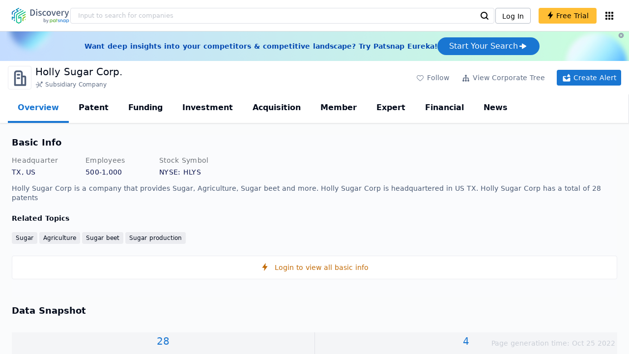

--- FILE ---
content_type: text/html; charset=utf-8
request_url: https://discovery.patsnap.com/company/holly-sugar-corp/
body_size: 41827
content:
<!doctype html>
<html data-n-head-ssr lang="en" data-n-head="%7B%22lang%22:%7B%22ssr%22:%22en%22%7D%7D">
  <head >
    <title>Holly Sugar Corp.:Company Profile &amp; Technical Research,Competitor Monitor,Market Trends - Discovery | PatSnap</title><meta data-n-head="ssr" charset="utf-8"><meta data-n-head="ssr" name="viewport" content="width=device-width, initial-scale=1, maximum-scale=1, minimum-scale=1, user-scalable=no"><meta data-n-head="ssr" name="format-detection" content="telephone=no"><meta data-n-head="ssr" name="google-site-verification" content="H2NsniMFz2l2jUJWjBcB7TvM75P4GDNpDbYbFpFDBiY"><meta data-n-head="ssr" name="ahrefs-site-verification" content="c37d1efe3b6dac1f05071fbc7f792c2703255e28b5a148b339f8ff9d615d2590"><meta data-n-head="ssr" name="yandex-verification" content="4dbc6c83c7f9731a"><meta data-n-head="ssr" charset="utf-8"><meta data-n-head="ssr" name="viewport" content="width=device-width, initial-scale=1"><meta data-n-head="ssr" data-hid="description" name="description" content="Discovery Company profile page for Holly Sugar Corp. including technical research,competitor monitor,market trends,company profile&amp; stock symbol"><meta data-n-head="ssr" data-hid="keywords" name="keywords" content="Holly Sugar Corp.,Technical research,Competitor monitor,Market trends,Company profile,discovery,PatSnap"><link data-n-head="ssr" rel="icon" type="image/x-icon" href="/company/favicon.png"><link data-n-head="ssr" rel="canonical" href="https://discovery.patsnap.com/company/holly-sugar-corp/"><script data-n-head="ssr" type="text/javascript" charset="utf-8" defer>(function(w,d,s,l,i){w[l]=w[l]||[];w[l].push({'gtm.start':new Date().getTime(),event:'gtm.js'});var f=d.getElementsByTagName(s)[0],j=d.createElement(s),dl=l!='dataLayer'?'&l='+l:'';j.async=true;j.src='https://www.googletagmanager.com/gtm.js?id='+i+dl;f.parentNode.insertBefore(j,f);})(window,document,'script','dataLayer','GTM-WMWTK72');</script><script data-n-head="ssr" src="https://discovery-static.patsnap.com/seo/client/company/static/echart-5.3.3.min.js" type="text/javascript" charset="utf-8" defer></script><script data-n-head="ssr" type="application/ld+json">[{"@context":"https://schema.org","@type":"Organization","url":"https://discovery.patsnap.com/","logo":"https://discovery.patsnap.com/company/svg/logo.svg"},{"@context":"http://schema.org/","@type":"WebSite","name":"Discovery","url":"https://discovery.patsnap.com/","potentialAction":{"@type":"SearchAction","target":"https://discovery.patsnap.com/textsearch?q={search_term_string}","query-input":"required name=search_term_string"}},{"@context":"http://schema.org","@type":"BreadcrumbList","itemListElement":[{"@type":"ListItem","position":1,"name":"Discovery","item":"https://discovery.patsnap.com/"},{"@type":"ListItem","position":2,"name":"Sugar","item":"https://discovery.patsnap.com/company/topic-search/sugar/"}]},{"@context":"http://schema.org","@type":"BreadcrumbList","itemListElement":[{"@type":"ListItem","position":1,"name":"Discovery","item":"https://discovery.patsnap.com/"},{"@type":"ListItem","position":2,"name":"Sugar","item":"https://discovery.patsnap.com/company/topic-search/sugar/"},{"@type":"ListItem","position":3,"name":"Holly Sugar Corp","item":"https://discovery.patsnap.com/company/holly-sugar-corp/"}]},{"@context":"http://schema.org/","@type":"WebPage","mainEntity":{"@type":"Corporation","name":"Holly Sugar Corp","legalName":"Holly Sugar Corp","image":"https://discovery-static.patsnap.com/seo/client/company/svg/company-placeholder.svg","logo":"https://discovery-static.patsnap.com/seo/client/company/svg/company-placeholder.svg","url":"https://discovery.patsnap.com/company/holly-sugar-corp/","description":"Manufactures sugar","foundingDate":"","address":{"@type":"PostalAddress","addressRegion":"TX","addressCountry":"US"},"employee":[],"funder":[{"@type":"Organization","name":"Holly Sugar Corp","url":"https://discovery.patsnap.com/company/holly-sugar-corp/"}],"tickerSymbol":"HLYS"},"hasPart":{"@type":"WebPageElement","isAccessibleForFree":"False","cssSelector":".app-layout"}}]</script><script data-n-head="ssr" type="application/ld+json">{"@context":"http://schema.org/","@type":"FAQPage","mainEntity":[{"@type":"Question","name":"What is Holly Sugar Corp's industry?","acceptedAnswer":{"@type":"Answer","text":"Holly Sugar Corpis in the industry of: Sugar Manufacturing"}},{"@type":"Question","name":"What technical fields has Holly Sugar Corp researched?","acceptedAnswer":{"@type":"Answer","text":"Holly Sugar Corp has researched the technical fields related to Sugar, Agriculture, Sugar beet, Sugar production"}},{"@type":"Question","name":"What is Holly Sugar Corp's total number of patents?","acceptedAnswer":{"@type":"Answer","text":"Holly Sugar Corp has 28 patents in total."}},{"@type":"Question","name":"How many employees does Holly Sugar Corp have globally?","acceptedAnswer":{"@type":"Answer","text":"Holly Sugar Corp has 501-1000 employees worldwide."}},{"@type":"Question","name":"What kind of company is Holly Sugar Corp?","acceptedAnswer":{"@type":"Answer","text":"Manufactures sugar ..."}},{"@type":"Question","name":"What is Holly Sugar Corp's stock symbol?","acceptedAnswer":{"@type":"Answer","text":"Holly Sugar Corp's stock symbol is HLYS."}},{"@type":"Question","name":"Where is Holly Sugar Corp's headquarters?","acceptedAnswer":{"@type":"Answer","text":"Holly Sugar Corp is located in US, TX."}},{"@type":"Question","name":"What is Holly Sugar Corp's NAICS code?","acceptedAnswer":{"@type":"Answer","text":"Holly Sugar Corp's NAICS: HLYS."}},{"@type":"Question","name":"Who are Holly Sugar Corp competitors?","acceptedAnswer":{"@type":"Answer","text":"Competitors of Holly Sugar Corp include Southern MN Beet Sugar; Imperial Distributing; Sugarshots"}}]}</script><link rel="preload" href="https://discovery-static.patsnap.com/seo/client/css/f622d4b.css" as="style"><link rel="prefetch" href="https://discovery-static.patsnap.com/seo/client/05720d7.js"><link rel="prefetch" href="https://discovery-static.patsnap.com/seo/client/07725ec.js"><link rel="prefetch" href="https://discovery-static.patsnap.com/seo/client/472f9b9.js"><link rel="prefetch" href="https://discovery-static.patsnap.com/seo/client/b820c77.js"><link rel="prefetch" href="https://discovery-static.patsnap.com/seo/client/d86fd0e.js"><link rel="prefetch" href="https://discovery-static.patsnap.com/seo/client/ea5ec37.js"><link rel="stylesheet" href="https://discovery-static.patsnap.com/seo/client/css/f622d4b.css">
  </head>
  <body >
    <div data-server-rendered="true" id="__nuxt"><!----><div id="__layout"><div class="app-layout"><!----><!----><div class="tw-hidden tw-w-5"><div class="g-google-login-button tw-relative" style="height:40px;width:100%;"><div class="tw-hidden"><div class="patsnap-loading loading-size-default" style="background-color:#fff;" data-v-2614556e><div class="patsnap-loading-wrap " data-v-2614556e><div class="patsnap-loading-bar" data-v-2614556e></div> <div class="patsnap-loading-bar" data-v-2614556e></div> <div class="patsnap-loading-bar" data-v-2614556e></div> <div class="patsnap-loading-bar" data-v-2614556e></div></div> <!----></div></div><div><div id="google_login_button-popup" style="padding-left:0px;"></div></div></div></div><div class="discovery-header"><div class="discovery-header__container"><div class="discovery-header__logo"><span class="patsnap-biz-header__logo"><a href="https://discovery.patsnap.com" title="Discovery"><img loading="lazy" src="https://discovery-static.patsnap.com/seo/client/company/svg/logo.svg" alt="Discovery|PatSnap logo" width="117" height="32"></a></span></div><div class=" tw-relative tw-hidden  min-lg:tw-block min-lg:tw-w-[70%]"><div autocompleteInfo=""><!----></div></div><div class="discovery-header__tool tw-flex tw-flex-row"><a href="https://account.patsnap.com/?from=discovery&amp;redirect_uri=https%3A%2F%2Fdiscovery.patsnap.com%2Fhome" target="_blank" rel="nofollow" title="Login In" class="discovery-header__tool-login"><span>Log In</span></a><div title="Join for free" class="g-free-trial__info-all tw-cursor-pointer  discovery-header__tool-join"><span class="g-free-trial__info-all-span  tw-block tw-font-medium"><i class="iconfont disc-shandian" style="font-size:16px;line-height:16px;"></i><span class=" tw-ml-1">Free Trial</span></span></div><div class="el-tooltip products-icon"></div></div></div><div class="air-banner tw-relative tw-flex tw-min-h-[60px] tw-w-full tw-items-center tw-sm:tw-min-h-[60px]"><div class="tw-mx-auto tw-flex tw-max-w-[1280px] tw-flex-row tw-items-center tw-gap-6 tw-px-4 tw-py-3 tw-md:tw-px-6"><div class="tw-flex tw-flex-1 tw-flex-row tw-items-center tw-font-bold tw-text-blue-100" style="color:#0247b0;"> Want deep insights into your competitors &amp; competitive landscape? Try Patsnap Eureka! </div><div title="Join for free" class="g-free-trial__info-all tw-cursor-pointer  discovery-header__tool-join !tw-w-auto !tw-h-auto" style="background:transparent;"><span class="g-free-trial__info-all-span  tw-block tw-font-medium"><button class="tw-flex tw-h-[36px] tw-flex-row tw-items-center tw-gap-2 tw-rounded-3xl tw-bg-blue-default tw-px-6 tw-py-2 tw-text-base tw-text-white">Start Your Search<svg width="20" height="20" viewBox="0 0 20 20" fill="none" xmlns="http://www.w3.org/2000/svg" class="h-5 w-5"><path d="M12.9141 8.75L12.9141 11.25L3.95531 11.25C3.38031 11.25 2.91406 10.7837 2.91406 10.2087L2.91406 9.79125C2.91406 9.65451 2.94099 9.51911 2.99332 9.39278C3.04565 9.26645 3.12235 9.15166 3.21904 9.05497C3.31573 8.95829 3.43051 8.88159 3.55684 8.82926C3.68317 8.77693 3.81857 8.75 3.95531 8.75L12.9141 8.75Z" fill="white"></path><path d="M9.50315 4.73001L16.4969 9.04251C16.6473 9.13514 16.7717 9.26451 16.8583 9.41846C16.945 9.57241 16.991 9.74587 16.9922 9.92252C16.9933 10.0992 16.9495 10.2732 16.8648 10.4282C16.7801 10.5833 16.6574 10.7142 16.5081 10.8088L9.5144 15.2375C9.3569 15.3374 9.17547 15.3931 8.98908 15.3988C8.80269 15.4046 8.61817 15.3602 8.4548 15.2703C8.29143 15.1804 8.15521 15.0482 8.06037 14.8876C7.96553 14.7271 7.91555 14.544 7.91565 14.3575L7.91565 5.61626C7.91546 5.43087 7.96478 5.24878 8.05851 5.08882C8.15223 4.92886 8.28697 4.79683 8.44879 4.70636C8.61062 4.61589 8.79366 4.57027 8.97902 4.57421C9.16437 4.57815 9.34531 4.6315 9.50315 4.72876L9.50315 4.73001Z" fill="white"></path></svg></button></span></div></div><div class="tw-absolute tw-h-6 tw-w-6 tw-cursor-pointer" style="right:0px;top:0px;"><i class="iconfont disc-clear" style="font-size:16px;color:#96a0af;line-height:16px;"></i></div></div></div><div class="tw-h-full tw-overflow-auto"><div class="company-index-container"><div class="company-main"><div id="company-profile-header" class="company-profile-header"><div class="tw-flex-shrink-0 tw-border-gray-40 tw-shadow"><div class="company-profile-card tw-py-2 tw-pl-4  tw-pr-1"><div class="company-profile-card__left"><div class="g-company-logo medium" style="width:48px;height:48px;"><div class="p-img border" style="width:48px;height:48px;border-radius:4px;display:table-cell;border:1px solid #ebecf0;"><img loading="lazy" src="https://discovery-static.patsnap.com/seo/client/company/svg/company-placeholder.svg" alt="Holly Sugar Corp" width="40" height="40" class="company-profile-header__img"></div></div></div><div class="company-profile-card__right"><div class="company-profile-card__rt"><div class="company-profile-card__title"><div class="tw-text-black tw-text-xl tw-font-medium tw-flex-grow-0 tw-truncate tw-pr-5"><h1 title="Holly Sugar Corp.">Holly Sugar Corp.</h1></div><div class="company-profile-card__rb"><span size="small" company="" class="b-company-label"><span class="tw-inline-flex tw-items-center tw-mr-1"><svg width="16px" height="16px" name="#icon-subsidiary-company" size="16" class="g-svg"><use xlink:href="#icon-subsidiary-company"></use></svg><span class=" tw-ml-1 tw-inline-block">Subsidiary Company</span></span><span size="small" company="" class="b-company-label"></span></span></div></div></div></div><div class="company-profile-card__setting xs:tw-hidden"><div class="g-free-trial__info-all tw-cursor-pointer  company-profile-header__tool-btn"><span class="g-free-trial__info-all-span  tw-block tw-font-medium"><i class="iconfont disc-stroke tw-align-middle" style="font-size:20px;line-height:20px;"></i><span class="text-btn">Follow</span></span></div><div class="g-free-trial__info-all tw-cursor-pointer  company-profile-header__tool-btn"><span class="g-free-trial__info-all-span  tw-block tw-font-medium"><svg width="20px" height="20px" name="#icon-merger" size="20" class="g-svg"><use xlink:href="#icon-merger"></use></svg><span class="text-btn">View Corporate Tree</span></span></div><div class="g-free-trial__info-all tw-cursor-pointer  company-profile-header__tool-btn email-alert"><span class="g-free-trial__info-all-span  tw-block tw-font-medium"><svg width="20px" height="20px" name="#icon-email-alerts" size="20" color="#fff" class="g-svg" style="fill:#fff;"><use xlink:href="#icon-email-alerts"></use></svg><span class="text-btn">Create Alert</span></span></div></div></div></div></div><div class="g-drawer__menu"><div class="b-drawer-layout__menu b-drawer-layout__menu-top"><div><div class="b-drawer-menu-item b-drawer-menu-item--active"><a href="/company/holly-sugar-corp/" aria-current="page" class="nuxt-link-exact-active nuxt-link-active b-drawer-menu-item__overview">Overview</a></div></div><div><div class="b-drawer-menu-item"><a href="/company/holly-sugar-corp/patent/" rel="">Patent</a></div></div><div><div class="b-drawer-menu-item"><a href="/company/holly-sugar-corp/funding/" rel="nofollow">Funding</a></div></div><div><div class="b-drawer-menu-item"><a href="/company/holly-sugar-corp/investment/" rel="nofollow">Investment</a></div></div><div><div class="b-drawer-menu-item"><a href="/company/holly-sugar-corp/acquisition/" rel="nofollow">Acquisition</a></div></div><div><div class="b-drawer-menu-item"><a href="/company/holly-sugar-corp/member/" rel="nofollow">Member</a></div></div><div><div class="b-drawer-menu-item b-drawer-menu-item--disabled"><a href="/company/holly-sugar-corp/expert/" rel="nofollow">Expert</a></div></div><div><div class="b-drawer-menu-item"><a href="/company/holly-sugar-corp/financial/" rel="nofollow">Financial</a></div></div><div><div class="b-drawer-menu-item"><a href="/company/holly-sugar-corp/news/" rel="nofollow">News</a></div></div></div></div><div class="company-main__content"><div class="company-main__content-info tw-h-full" style="background-color:#fafbfc;"><div class="company-main__contain"><div class="company-snapshot tw-flex-1"><div class="company-snapshot__info company-snapshot-infos tw-flex tw-flex-col company-snapshot__block"><div id="company-profile-basicInfo" class="company-snapshot-infos__section company-snapshot-infos__info"><div class="snapshot-info-section"><h2 class="snapshot-info-section__title company-h2">Basic Info</h2><div class="snapshot-info-section__bd"><div class="snapshot-info-section__row"><div class="snapshot-info-section__label snapshot-info-section-label">Headquarter</div><div class="snapshot-info-section__content">TX, US</div></div><div class="snapshot-info-section__row"><div class="snapshot-info-section__label snapshot-info-section-label">Employees</div><div class="snapshot-info-section__content">500-1,000</div></div><div class="snapshot-info-section__row"><div class="snapshot-info-section__label snapshot-info-section-label">Stock Symbol</div><div class="snapshot-info-section__content">NYSE: HLYS</div></div></div></div><div class="tw-mb-4 b-item-show-more snapshot-desc-section__desc">Holly Sugar Corp is a company that provides Sugar, Agriculture, Sugar beet and more. Holly Sugar Corp is headquartered in US TX.   Holly Sugar Corp has a total of 28 patents </div><div class="tw-flex tw-flex-col tw-mt-2"><h2 class="tw-inline-block tw-text-sm company-h2" style="width:134px;">Related Topics</h2><div class="tw-flex-1 tw-mt-3"><a href="https://discovery.patsnap.com/company/topic-search/sugar/" target="_blank" title="Sugar" class="tw-text-blue-default hover:tw-underline  event-document-topic topic-item-link">Sugar</a><a href="https://discovery.patsnap.com/company/topic-search/agriculture/" target="_blank" title="Agriculture" class="tw-text-blue-default hover:tw-underline  event-document-topic topic-item-link">Agriculture</a><a href="https://discovery.patsnap.com/company/topic-search/sugar-beet/" target="_blank" title="Sugar beet" class="tw-text-blue-default hover:tw-underline  event-document-topic topic-item-link">Sugar beet</a><a href="https://discovery.patsnap.com/company/topic-search/sugar-production/" target="_blank" title="Sugar production" class="tw-text-blue-default hover:tw-underline  event-document-topic topic-item-link">Sugar production</a></div></div></div><div title="Login to view all basic info" class="g-free-trial__info-all tw-cursor-pointer  company__info-login"><span class="g-free-trial__info-all-span  tw-block tw-font-medium"><i class="iconfont disc-shandian" style="font-size:16px;line-height:16px;"></i><span class=" tw-ml-3">Login to view all basic info</span></span></div></div><div id="company-profile-dataSnapshot" class="company-snapshot__data-snapshot company-snapshot__block"><div class="snapshot-data-section"><h2 class="snapshot-data-section__hd company-h2">Data Snapshot</h2><div class="data-snapshot-content tw-mt-4"><div class="data-snapshot-content-block"><div class="data-snapshot-content-block-number" style="color:#1976D2;"><a href="/company/holly-sugar-corp/patent/" title="Patent">28</a></div><div class="data-snapshot-content-block-type">Patent</div></div><div class="data-snapshot-content-block"><div class="data-snapshot-content-block-number" style="color:#1976D2;"><a href="/company/holly-sugar-corp/news/" title="News">4</a></div><div class="data-snapshot-content-block-type">News</div></div></div></div></div><div class="xs:tw-hidden"><div id="company-profile-innovationWordcloud" class="chart-container word-cloud company-snapshot__block" style="margin-top:40px;display:block;"><div class="chart-container-top"><div class="chart-container-top__title"><h2 class="chart-container-top__title-title">Innovation Word Cloud</h2><div class="chart-container-top__title-slot"></div></div><div class="chart-container-top__desc">A quick overview of tech portfolio with the top keywords and phrases extracted from patents of Holly Sugar Corp</div></div><div class="chart-container-others"></div><div class="chart-container-chart chart-container-chart__border" style="height:500px;background-color:#fff;padding:0;"><div class="tw-absolute tw-text-black innovation-matrix-content-left" style="top:20px;left:20px;"><div role="radiogroup" class="el-radio-group"><label role="radio" aria-checked="true" tabindex="0" class="el-radio is-checked"><span class="el-radio__input is-checked"><span class="el-radio__inner"></span><input type="radio" aria-hidden="true" tabindex="-1" autocomplete="off" value="overAll" checked="checked" class="el-radio__original"></span><span class="el-radio__label">Overall<!----></span></label><label role="radio" tabindex="-1" class="el-radio"><span class="el-radio__input"><span class="el-radio__inner"></span><input type="radio" aria-hidden="true" tabindex="-1" autocomplete="off" value="recent3years" class="el-radio__original"></span><span class="el-radio__label">Recent 3 years<!----></span></label></div></div><div chartFrom="detail" class="b-word-cloud"></div><div class="chart-container-download" style="display:block;"><div class="hover:tw-bg-gray-20 tw-p-1 tw-inline-flex tw-items-center tw-rounded tw-cursor-pointer tw-text-gray-400"><i class="iconfont disc-export" style="font-size:24px;line-height:24px;"></i><span>Download</span></div></div></div></div></div><div id="company-profile-highRelatedMarkets" class="chart-container related-markets company-snapshot__block" style="margin-top:40px;display:block;"><div class="chart-container-top"><div class="chart-container-top__title"><h2 class="chart-container-top__title-title">High Related Markets</h2><div class="chart-container-top__title-slot"></div></div><div class="chart-container-top__desc">	Mentioned companies in the market reports of major market categories and sectors by Holly Sugar Corp</div></div><div class="chart-container-others"></div><div class="chart-container-chart chart-container-chart__border related-markets-container" style="height:500px;background-color:#fff;padding:12px;"><div class="related-markets__table"><div class="el-table el-table--fit el-table--enable-row-hover el-table--enable-row-transition g-table"><div class="hidden-columns"><div></div><div></div><div></div><div></div></div><div class="el-table__header-wrapper"><table cellspacing="0" cellpadding="0" border="0" class="el-table__header" style="width:;"><colgroup></colgroup><thead><tr></tr></thead></table></div><div class="el-table__body-wrapper is-scrolling-none" style="height:;"><table cellspacing="0" cellpadding="0" border="0" class="el-table__body" style="width:;"><colgroup></colgroup><tbody><tr class="el-table__row"></tr><!----></tbody></table><!----><!----></div><!----><!----><!----><!----><div class="el-table__column-resize-proxy" style="display:none;"></div></div><div class=" tw-hidden"><div>Market Category<div><div><div class="g-free-trial__info-all tw-cursor-pointer "><span class="g-free-trial__info-all-span  tw-block tw-font-medium">Food and Beverage</span></div></div></div></div><div>Market Segment<div><div><div class="g-free-trial__info-all tw-cursor-pointer "><span class="g-free-trial__info-all-span  tw-block tw-font-medium">Food Additives</span></div></div></div></div><div>Related Company<div><div class="related-markets__table-company"><div class="company-card"><a href="https://discovery.patsnap.com/company/southern-mn-beet-sugar/" target="_blank" title="Southern MN Beet Sugar" class="tw-text-blue-default hover:tw-underline  tw-text-black"><div name="Southern MN Beet Sugar" class="g-company-logo l-mini" style="display:;width:16px;height:16px;"><div class="p-img" style="width:16px;height:16px;border-radius:4px;display:table-cell;"><img loading="lazy" src="https://discovery-static.patsnap.com/seo/logo/organization/entity/organization/image/logo/5d91/8e18/2006/5ccb/5d918e1820065ccb.jpeg" width="40" height="40"></div></div></a><div class="company-info"><div title="Southern Minnesota Beet Sugar Cooperative" class="flex"><div class="flex-1"><div id="test_organization-card-item-title" class="company-info-title text-ellipsis"><a href="https://discovery.patsnap.com/company/southern-mn-beet-sugar/" target="_blank" title="Southern MN Beet Sugar" class="tw-text-blue-default hover:tw-underline  tw-text-black"><span class="company-card-title-span text-ellipsis">Southern Minnesota Beet Sugar Cooperative</span></a></div></div></div><div></div></div></div><div class="company-card"><div name="Imperial Distributing" class="g-company-logo l-mini" style="display:;width:16px;height:16px;"><div class="p-img" style="width:16px;height:16px;border-radius:4px;display:table-cell;"><img loading="lazy" src="https://discovery-static.patsnap.com/seo/client/company/imgs/company-placeholder.svg" width="40" height="40"></div></div><div class="company-info"><div title="Imperial Distributing Co., Inc." class="flex"><div class="flex-1"><div id="test_organization-card-item-title" class="company-info-title text-ellipsis"><div class="g-free-trial__info-all tw-cursor-pointer "><span class="g-free-trial__info-all-span  tw-block tw-font-medium"><span class="tw-mr-1 tw-font-normal"><span class="company-card-title-span text-ellipsis">Imperial Distributing Co., Inc.</span></span><i class="iconfont disc-shandian" style="font-size:16px;color:#dc7c08;line-height:16px;"></i></span></div></div></div></div><div></div></div></div><div class="g-free-trial__info-all tw-cursor-pointer "><span class="g-free-trial__info-all-span  tw-block tw-font-medium">[+n]</span></div></div></div></div><div>Related Market Sectors<div><div class="related-markets__table-sector"><div class="g-free-trial__info-all tw-cursor-pointer "><span class="g-free-trial__info-all-span  tw-block tw-font-medium">Beet Sugar Market</span></div></div></div></div></div></div><div class="chart-container-download" style="display:none;"><div class="hover:tw-bg-gray-20 tw-p-1 tw-inline-flex tw-items-center tw-rounded tw-cursor-pointer tw-text-gray-400"><i class="iconfont disc-export" style="font-size:24px;line-height:24px;"></i><span>Download</span></div></div></div></div><div class="xs:tw-hidden"><div id="company-profile-innovationMatrix" class="chart-container innovation-matrix company-snapshot__block xs:tw-hidden" style="margin-top:40px;display:block;"><div class="chart-container-top"><div class="chart-container-top__title"><h2 class="chart-container-top__title-title">Innovation Matrix</h2><div class="chart-container-top__title-slot"></div></div><div class="chart-container-top__desc">visualizing technology portfolio of hot application areas and blank areas for Holly Sugar Corp</div></div><div class="chart-container-others"></div><div class="chart-container-chart chart-container-chart__border" style="height:572px;background-color:#fff;padding:12px;"><div class="innovation-matrix-content"><div class="innovation-matrix-content-top"><div class="innovation-matrix-content-left"><div role="radiogroup" class="el-radio-group"><label role="radio" aria-checked="true" tabindex="0" class="el-radio is-checked"><span class="el-radio__input is-checked"><span class="el-radio__inner"></span><input type="radio" aria-hidden="true" tabindex="-1" autocomplete="off" value="ALL" checked="checked" class="el-radio__original"></span><span class="el-radio__label">All Patents<!----></span></label><label role="radio" tabindex="-1" class="el-radio"><span class="el-radio__input"><span class="el-radio__inner"></span><input type="radio" aria-hidden="true" tabindex="-1" autocomplete="off" value="0" class="el-radio__original"></span><span class="el-radio__label">Active Patents<!----></span></label><label role="radio" tabindex="-1" class="el-radio"><span class="el-radio__input"><span class="el-radio__inner"></span><input type="radio" aria-hidden="true" tabindex="-1" autocomplete="off" value="1" class="el-radio__original"></span><span class="el-radio__label">Inactive Patents<!----></span></label><label role="radio" tabindex="-1" class="el-radio"><span class="el-radio__input"><span class="el-radio__inner"></span><input type="radio" aria-hidden="true" tabindex="-1" autocomplete="off" value="2" class="el-radio__original"></span><span class="el-radio__label">Pending Patents<!----></span></label></div><svg class="el-tooltip info-tooltip__svg tw-cursor-pointer"><use xlink:href="#disc-info"></use></svg></div><div class="innovation-matrix-content-right"><div class="innovation-matrix-content-right-time"><div class="innovation-matrix-content-right-time-label">Time Range: </div><div class="sort-select-multi innovation-matrix-content-right-time-sort"><div class="dropdown"><div class="dropdown-link">Overall<svg width="24px" height="24px" name="#icon-solid-trangle-down" size="24" class="g-svg"><use xlink:href="#icon-solid-trangle-down"></use></svg></div><div class="dropdown-menu" style="display:none;"><div title="Overall" class="selected dropdown-item"><span class="label">Overall</span></div><div className="related-company__login-btn tw-rounded" class="g-free-trial__info-all tw-cursor-pointer "><span class="g-free-trial__info-all-span  tw-block tw-font-medium"><div title="1 year" class="dropdown-item"><span class="label">1 year</span><i class="iconfont disc-shandian select-search__icon" style="font-size:16px;line-height:16px;"></i></div></span></div><div className="related-company__login-btn tw-rounded" class="g-free-trial__info-all tw-cursor-pointer "><span class="g-free-trial__info-all-span  tw-block tw-font-medium"><div title="3 year" class="dropdown-item"><span class="label">3 year</span><i class="iconfont disc-shandian select-search__icon" style="font-size:16px;line-height:16px;"></i></div></span></div><div className="related-company__login-btn tw-rounded" class="g-free-trial__info-all tw-cursor-pointer "><span class="g-free-trial__info-all-span  tw-block tw-font-medium"><div title="5 year" class="dropdown-item"><span class="label">5 year</span><i class="iconfont disc-shandian select-search__icon" style="font-size:16px;line-height:16px;"></i></div></span></div></div></div></div></div></div></div><div class="innovation-matrix-content-x"><div class="sort-select-multi innovation-matrix-content-x-sort"><div class="dropdown"><div class="dropdown-link">Application Domain L2<svg width="24px" height="24px" name="#icon-solid-trangle-down" size="24" class="g-svg"><use xlink:href="#icon-solid-trangle-down"></use></svg></div><div class="dropdown-menu" style="display:none;"><div title="Application Domain L2" class="selected dropdown-item"><span class="label">Application Domain L2</span></div><div className="related-company__login-btn tw-rounded" class="g-free-trial__info-all tw-cursor-pointer "><span class="g-free-trial__info-all-span  tw-block tw-font-medium"><div title="Application Domain L3" class="dropdown-item"><span class="label">Application Domain L3</span><i class="iconfont disc-shandian select-search__icon" style="font-size:16px;line-height:16px;"></i></div></span></div><div className="related-company__login-btn tw-rounded" class="g-free-trial__info-all tw-cursor-pointer "><span class="g-free-trial__info-all-span  tw-block tw-font-medium"><div title="Application Domain L4" class="dropdown-item"><span class="label">Application Domain L4</span><i class="iconfont disc-shandian select-search__icon" style="font-size:16px;line-height:16px;"></i></div></span></div><div className="related-company__login-btn tw-rounded" class="g-free-trial__info-all tw-cursor-pointer "><span class="g-free-trial__info-all-span  tw-block tw-font-medium"><div title="High-Tech Industry L1" class="dropdown-item"><span class="label">High-Tech Industry L1</span><i class="iconfont disc-shandian select-search__icon" style="font-size:16px;line-height:16px;"></i></div></span></div><div className="related-company__login-btn tw-rounded" class="g-free-trial__info-all tw-cursor-pointer "><span class="g-free-trial__info-all-span  tw-block tw-font-medium"><div title="High-Tech Industry L2" class="dropdown-item"><span class="label">High-Tech Industry L2</span><i class="iconfont disc-shandian select-search__icon" style="font-size:16px;line-height:16px;"></i></div></span></div><div className="related-company__login-btn tw-rounded" class="g-free-trial__info-all tw-cursor-pointer "><span class="g-free-trial__info-all-span  tw-block tw-font-medium"><div title="Tech Topic L2" class="dropdown-item"><span class="label">Tech Topic L2</span><i class="iconfont disc-shandian select-search__icon" style="font-size:16px;line-height:16px;"></i></div></span></div><div className="related-company__login-btn tw-rounded" class="g-free-trial__info-all tw-cursor-pointer "><span class="g-free-trial__info-all-span  tw-block tw-font-medium"><div title="Tech Topic L3" class="dropdown-item"><span class="label">Tech Topic L3</span><i class="iconfont disc-shandian select-search__icon" style="font-size:16px;line-height:16px;"></i></div></span></div><div className="related-company__login-btn tw-rounded" class="g-free-trial__info-all tw-cursor-pointer "><span class="g-free-trial__info-all-span  tw-block tw-font-medium"><div title="Timeline" class="dropdown-item"><span class="label">Timeline</span><i class="iconfont disc-shandian select-search__icon" style="font-size:16px;line-height:16px;"></i></div></span></div></div></div></div></div><div class="innovation-matrix-content-container"><div class="innovation-matrix-content-container-y" style="top:60px;"><div class="sort-select-multi innovation-matrix-content-container-y-sort"><div class="dropdown"><div class="dropdown-link">Tech Topic L2<svg width="24px" height="24px" name="#icon-solid-trangle-down" size="24" class="g-svg"><use xlink:href="#icon-solid-trangle-down"></use></svg></div><div class="dropdown-menu" style="display:none;"><div title="Tech Topic L2" class="selected dropdown-item"><span class="label">Tech Topic L2</span></div><div className="related-company__login-btn tw-rounded" class="g-free-trial__info-all tw-cursor-pointer "><span class="g-free-trial__info-all-span  tw-block tw-font-medium"><div title="Tech Topic L3" class="dropdown-item"><span class="label">Tech Topic L3</span><i class="iconfont disc-shandian select-search__icon" style="font-size:16px;line-height:16px;"></i></div></span></div><div className="related-company__login-btn tw-rounded" class="g-free-trial__info-all tw-cursor-pointer "><span class="g-free-trial__info-all-span  tw-block tw-font-medium"><div title="High-Tech Industry L1" class="dropdown-item"><span class="label">High-Tech Industry L1</span><i class="iconfont disc-shandian select-search__icon" style="font-size:16px;line-height:16px;"></i></div></span></div><div className="related-company__login-btn tw-rounded" class="g-free-trial__info-all tw-cursor-pointer "><span class="g-free-trial__info-all-span  tw-block tw-font-medium"><div title="High-Tech Industry L2" class="dropdown-item"><span class="label">High-Tech Industry L2</span><i class="iconfont disc-shandian select-search__icon" style="font-size:16px;line-height:16px;"></i></div></span></div><div className="related-company__login-btn tw-rounded" class="g-free-trial__info-all tw-cursor-pointer "><span class="g-free-trial__info-all-span  tw-block tw-font-medium"><div title="Application Domain L2" class="dropdown-item"><span class="label">Application Domain L2</span><i class="iconfont disc-shandian select-search__icon" style="font-size:16px;line-height:16px;"></i></div></span></div><div className="related-company__login-btn tw-rounded" class="g-free-trial__info-all tw-cursor-pointer "><span class="g-free-trial__info-all-span  tw-block tw-font-medium"><div title="Application Domain L3" class="dropdown-item"><span class="label">Application Domain L3</span><i class="iconfont disc-shandian select-search__icon" style="font-size:16px;line-height:16px;"></i></div></span></div><div className="related-company__login-btn tw-rounded" class="g-free-trial__info-all tw-cursor-pointer "><span class="g-free-trial__info-all-span  tw-block tw-font-medium"><div title="Application Domain L4" class="dropdown-item"><span class="label">Application Domain L4</span><i class="iconfont disc-shandian select-search__icon" style="font-size:16px;line-height:16px;"></i></div></span></div></div></div></div></div><div class="innovation-matrix-content-container-chart"></div></div></div><div class="chart-container-download" style="display:block;"><div class="hover:tw-bg-gray-20 tw-p-1 tw-inline-flex tw-items-center tw-rounded tw-cursor-pointer tw-text-gray-400"><i class="iconfont disc-export" style="font-size:24px;line-height:24px;"></i><span>Download</span></div></div></div></div></div><div id="company-profile-subsidiaryLists" class="chart-container subsidiary-lists company-snapshot__block" style="margin-top:40px;display:block;"><div class="chart-container-top"><div class="chart-container-top__title"><h2 class="chart-container-top__title-title">Subsidiary Lists</h2><div class="chart-container-top__title-slot"></div></div><div class="chart-container-top__desc">	Subsidiaries with patent applications for Holly Sugar Corp</div></div><div class="chart-container-others"></div><div class="chart-container-chart chart-container-chart__border subsidiary-lists-container" style="height:300px;background-color:#fff;padding:12px;"><div class="chart-container-empty" style="background-image:url('https://discovery-static.patsnap.com/seo/client/img/no_data_subsidiary.4689f3e.jpg');background-size:100% 100%;background-repeat:no-repeat;"><div class="g-new-free-trial"><div class="g-new-free-trial__title"><img src="https://discovery-static.patsnap.com/seo/client/img/new-free-trial.0e64be5.svg" alt="sample-data" width="40" height="32"><span class="g-new-free-trial__title-span">Sign up to view the full data</span></div><div class="g-free-trial__info-all tw-cursor-pointer  g-new-free-trial__free tw-rounded"><span class="g-free-trial__info-all-span  tw-block tw-font-medium"><i class="iconfont disc-shandian" style="font-size:16px;line-height:16px;"></i><span class=" tw-ml-1 tw-rounded">Free Trial Now</span></span></div></div></div><div class="chart-container-download" style="display:none;"><div class="hover:tw-bg-gray-20 tw-p-1 tw-inline-flex tw-items-center tw-rounded tw-cursor-pointer tw-text-gray-400"><i class="iconfont disc-export" style="font-size:24px;line-height:24px;"></i><span>Download</span></div></div></div></div><div class="company-question"><h2 class="company-question__title company-h2">Holly Sugar Corp Frequently Asked Questions</h2><div class=" tw-relative tw-mt-2"><div class=" tw-flex tw-flex-col" style="display:flex;"><div class="company-question__question"><span class="company-question__question-mark" style="background-color:#1976D2;"></span><h3 class="company-question__question-text">What is Holly Sugar Corp's industry?</h3></div><span class="company-question__answer"><span><a href="https://discovery.patsnap.com/company/holly-sugar-corp/" target="_blank" title="Holly Sugar Corp" class="tw-text-blue-default hover:tw-underline company-question__answer-keywords">Holly Sugar Corp</a> is in the industry of:<span class="company-question__answer-keywords"> <span class="event-document-topic tw-mt-1">Sugar Manufacturing</span></span></span></span><span class="company-question__line"></span></div><div class=" tw-flex tw-flex-col" style="display:flex;"><div class="company-question__question"><span class="company-question__question-mark" style="background-color:#45A321;"></span><h3 class="company-question__question-text">What technical fields has Holly Sugar Corp researched?</h3></div><span class="company-question__answer"><span><a href="https://discovery.patsnap.com/company/holly-sugar-corp/" target="_blank" title="Holly Sugar Corp" class="tw-text-blue-default hover:tw-underline company-question__answer-keywords">Holly Sugar Corp</a> has researched the technical fields related to<span class="company-question__answer-keywords"> <a href="https://discovery.patsnap.com/company/topic-search/sugar/" target="_blank" title="Sugar" class="tw-text-blue-default hover:tw-underline  event-document-topic topic-item-link">Sugar</a><a href="https://discovery.patsnap.com/company/topic-search/agriculture/" target="_blank" title="Agriculture" class="tw-text-blue-default hover:tw-underline  event-document-topic topic-item-link">Agriculture</a><a href="https://discovery.patsnap.com/company/topic-search/sugar-beet/" target="_blank" title="Sugar beet" class="tw-text-blue-default hover:tw-underline  event-document-topic topic-item-link">Sugar beet</a><a href="https://discovery.patsnap.com/company/topic-search/sugar-production/" target="_blank" title="Sugar production" class="tw-text-blue-default hover:tw-underline  event-document-topic topic-item-link">Sugar production</a></span></span></span><span class="company-question__line"></span></div><div class=" tw-flex tw-flex-col" style="display:flex;"><div class="company-question__question"><span class="company-question__question-mark" style="background-color:#914AED;"></span><h3 class="company-question__question-text">What is Holly Sugar Corp's total number of patents?</h3></div><span class="company-question__answer"><span><a href="https://discovery.patsnap.com/company/holly-sugar-corp/" target="_blank" title="Holly Sugar Corp" class="tw-text-blue-default hover:tw-underline company-question__answer-keywords">Holly Sugar Corp</a> has<span class="company-question__answer-keywords"> 28 </span>patents in total.</span></span><span class="company-question__line"></span></div><div class=" tw-flex tw-flex-col" style="display:none;"><div class="company-question__question"><span class="company-question__question-mark" style="background-color:#1976D2;"></span><h3 class="company-question__question-text">How many employees does Holly Sugar Corp have globally?</h3></div><span class="company-question__answer"><div><a href="https://discovery.patsnap.com/company/holly-sugar-corp/" target="_blank" title="Holly Sugar Corp" class="tw-text-blue-default hover:tw-underline company-question__answer-keywords">Holly Sugar Corp</a> has <span class="company-question__answer-keywords">501-1000</span> employees worldwide.</div></span><span class="company-question__line"></span></div><div class=" tw-flex tw-flex-col" style="display:none;"><div class="company-question__question"><span class="company-question__question-mark" style="background-color:#45A321;"></span><h3 class="company-question__question-text">What kind of company is Holly Sugar Corp?</h3></div><span class="company-question__answer"><div><span>Manufactures sugar...</span></div></span><span class="company-question__line"></span></div><div class=" tw-flex tw-flex-col" style="display:none;"><div class="company-question__question"><span class="company-question__question-mark" style="background-color:#914AED;"></span><h3 class="company-question__question-text">What is Holly Sugar Corp's stock symbol?</h3></div><span class="company-question__answer"><div><a href="https://discovery.patsnap.com/company/holly-sugar-corp/" target="_blank" title="Holly Sugar Corp" class="tw-text-blue-default hover:tw-underline company-question__answer-keywords">Holly Sugar Corp</a>'s stock symbol is <span class="company-question__answer-keywords">HLYS</span>.</div></span><span class="company-question__line"></span></div><div class=" tw-flex tw-flex-col" style="display:none;"><div class="company-question__question"><span class="company-question__question-mark" style="background-color:#1976D2;"></span><h3 class="company-question__question-text">Where is Holly Sugar Corp's headquarters?</h3></div><span class="company-question__answer"><div><a href="https://discovery.patsnap.com/company/holly-sugar-corp/" target="_blank" title="Holly Sugar Corp" class="tw-text-blue-default hover:tw-underline company-question__answer-keywords">Holly Sugar Corp</a> is located in TX, US.</div></span><span class="company-question__line"></span></div><div class=" tw-flex tw-flex-col" style="display:none;"><div class="company-question__question"><span class="company-question__question-mark" style="background-color:#45A321;"></span><h3 class="company-question__question-text">What is Holly Sugar Corp's NAICS code?</h3></div><span class="company-question__answer"><div><a href="https://discovery.patsnap.com/company/holly-sugar-corp/" target="_blank" title="Holly Sugar Corp" class="tw-text-blue-default hover:tw-underline company-question__answer-keywords">Holly Sugar Corp</a>'s NAICS:<span class="company-question__answer-keywords">NYSE</span>.</div></span><span class="company-question__line"></span></div><div class=" tw-flex tw-flex-col" style="display:none;"><div class="company-question__question"><span class="company-question__question-mark" style="background-color:#914AED;"></span><h3 class="company-question__question-text">Who are Holly Sugar Corp competitors?</h3></div><span class="company-question__answer"><div>Competitors of <a href="https://discovery.patsnap.com/company/holly-sugar-corp/" target="_blank" title="Holly Sugar Corp" class="tw-text-blue-default hover:tw-underline company-question__answer-keywords">Holly Sugar Corp</a> include <span class="company-question__answer-keywords"><a href="https://discovery.patsnap.com/company/southern-mn-beet-sugar/" target="_blank" title="Southern MN Beet Sugar" class="tw-text-blue-default hover:tw-underline company-question__answer-keywords">Southern MN Beet Sugar</a><a href="https://discovery.patsnap.com/company/imperial-distributing/" target="_blank" title="Imperial Distributing" class="tw-text-blue-default hover:tw-underline company-question__answer-keywords">Imperial Distributing</a> and <a href="https://discovery.patsnap.com/company/sugarshots/" target="_blank" title="Sugarshots" class="tw-text-blue-default hover:tw-underline company-question__answer-keywords">Sugarshots</a>.</span></div></span><span class="company-question__line"></span></div></div><div class="company-question__show-all tw-cursor-pointer"><span>Show all question</span><span><i class="iconfont disc-more-db" style="font-size:16px;line-height:16px;"></i></span></div></div></div><div class="recommend-company"><div class="recommend-company__title"><h2 class="recommend-company__title-div company-h2">Related Companies</h2><div class=" tw-flex tw-flex-row tw-flex-wrap"><div class=" tw-flex tw-items-center tw-mr-3" style="width:236px;height:50px;margin-bottom:10px;"><span class="tw-inline-block tw-w-8 tw-truncate tw-rounded"><img loading="lazy" src="https://discovery-static.patsnap.com/seo/client/company/svg/company-placeholder.svg" alt="Hyponex Japan Co. Ltd." width="48" height="48"></span><div class=" tw-flex tw-flex-col tw-mx-2 tw-text-sm tw-truncate"><span class="tw-truncate"><a href="https://discovery.patsnap.com/company/hyponex-japan/" target="_blank" title="Hyponex Japan Co. Ltd." class="tw-text-blue-default hover:tw-underline  tw-mr-8 tw-whitespace-nowrap tw-mb-2 tw-text-black">Hyponex Japan Co. Ltd.</a></span><span class="recommend-company__origin"></span></div></div><div class=" tw-flex tw-items-center tw-mr-3" style="width:236px;height:50px;margin-bottom:10px;"><span class="tw-inline-block tw-w-8 tw-truncate tw-rounded"><img loading="lazy" src="https://discovery-static.patsnap.com/seo/client/company/svg/company-placeholder.svg" alt="K.S. Biomedix Holdings Plc" width="48" height="48"></span><div class=" tw-flex tw-flex-col tw-mx-2 tw-text-sm tw-truncate"><span class="tw-truncate"><a href="https://discovery.patsnap.com/company/ks-biomedix-holdings/" target="_blank" title="K.S. Biomedix Holdings Plc" class="tw-text-blue-default hover:tw-underline  tw-mr-8 tw-whitespace-nowrap tw-mb-2 tw-text-black">K.S. Biomedix Holdings Plc</a></span><span class="recommend-company__origin"></span></div></div><div class=" tw-flex tw-items-center tw-mr-3" style="width:236px;height:50px;margin-bottom:10px;"><span class="tw-inline-block tw-w-8 tw-truncate tw-rounded"><img loading="lazy" src="https://discovery-static.patsnap.com/seo/client/company/svg/company-placeholder.svg" alt="Nantong Road &amp; Bridge Engineering Co., Ltd." width="48" height="48"></span><div class=" tw-flex tw-flex-col tw-mx-2 tw-text-sm tw-truncate"><span class="tw-truncate"><a href="https://discovery.patsnap.com/company/nantong-road-bridge/" target="_blank" title="Nantong Road &amp; Bridge Engineering Co., Ltd." class="tw-text-blue-default hover:tw-underline  tw-mr-8 tw-whitespace-nowrap tw-mb-2 tw-text-black">Nantong Road &amp; Bridge Engineering Co., Ltd.</a></span><span class="recommend-company__origin"></span></div></div><div class=" tw-flex tw-items-center tw-mr-3" style="width:236px;height:50px;margin-bottom:10px;"><span class="tw-inline-block tw-w-8 tw-truncate tw-rounded"><img loading="lazy" src="https://discovery-static.patsnap.com/seo/client/company/svg/company-placeholder.svg" alt="VAMTech LLC" width="48" height="48"></span><div class=" tw-flex tw-flex-col tw-mx-2 tw-text-sm tw-truncate"><span class="tw-truncate"><a href="https://discovery.patsnap.com/company/vamtech/" target="_blank" title="VAMTech LLC" class="tw-text-blue-default hover:tw-underline  tw-mr-8 tw-whitespace-nowrap tw-mb-2 tw-text-black">VAMTech LLC</a></span><span class="recommend-company__origin"></span></div></div><div class=" tw-flex tw-items-center tw-mr-3" style="width:236px;height:50px;margin-bottom:10px;"><span class="tw-inline-block tw-w-8 tw-truncate tw-rounded"><img loading="lazy" src="https://discovery-static.patsnap.com/seo/client/company/svg/company-placeholder.svg" alt="Ajinomoto Health &amp; Nutrition North America, Inc." width="48" height="48"></span><div class=" tw-flex tw-flex-col tw-mx-2 tw-text-sm tw-truncate"><span class="tw-truncate"><a href="https://discovery.patsnap.com/company/ajinomoto-health/" target="_blank" title="Ajinomoto Health &amp; Nutrition North America, Inc." class="tw-text-blue-default hover:tw-underline  tw-mr-8 tw-whitespace-nowrap tw-mb-2 tw-text-black">Ajinomoto Health &amp; Nutrition North America, Inc.</a></span><span class="recommend-company__origin"></span></div></div><div class=" tw-flex tw-items-center tw-mr-3" style="width:236px;height:50px;margin-bottom:10px;"><span class="tw-inline-block tw-w-8 tw-truncate tw-rounded"><img loading="lazy" src="https://discovery-static.patsnap.com/seo/client/company/svg/company-placeholder.svg" alt="Goodall Rubber Co." width="48" height="48"></span><div class=" tw-flex tw-flex-col tw-mx-2 tw-text-sm tw-truncate"><span class="tw-truncate"><a href="https://discovery.patsnap.com/company/goodall-rubber-co/" target="_blank" title="Goodall Rubber Co." class="tw-text-blue-default hover:tw-underline  tw-mr-8 tw-whitespace-nowrap tw-mb-2 tw-text-black">Goodall Rubber Co.</a></span><span class="recommend-company__origin"></span></div></div><div class=" tw-flex tw-items-center tw-mr-3" style="width:236px;height:50px;margin-bottom:10px;"><span class="tw-inline-block tw-w-8 tw-truncate tw-rounded"><img loading="lazy" src="https://discovery-static.patsnap.com/seo/client/company/svg/company-placeholder.svg" alt="Resource Transforms International Ltd." width="48" height="48"></span><div class=" tw-flex tw-flex-col tw-mx-2 tw-text-sm tw-truncate"><span class="tw-truncate"><a href="https://discovery.patsnap.com/company/resource-transforms-intl/" target="_blank" title="Resource Transforms International Ltd." class="tw-text-blue-default hover:tw-underline  tw-mr-8 tw-whitespace-nowrap tw-mb-2 tw-text-black">Resource Transforms International Ltd.</a></span><span class="recommend-company__origin"></span></div></div><div class=" tw-flex tw-items-center tw-mr-3" style="width:236px;height:50px;margin-bottom:10px;"><span class="tw-inline-block tw-w-8 tw-truncate tw-rounded"><img loading="lazy" src="https://discovery-static.patsnap.com/seo/client/company/svg/company-placeholder.svg" alt="Leon Frenkel Ltd." width="48" height="48"></span><div class=" tw-flex tw-flex-col tw-mx-2 tw-text-sm tw-truncate"><span class="tw-truncate"><a href="https://discovery.patsnap.com/company/leon-frenkel-ltd/" target="_blank" title="Leon Frenkel Ltd." class="tw-text-blue-default hover:tw-underline  tw-mr-8 tw-whitespace-nowrap tw-mb-2 tw-text-black">Leon Frenkel Ltd.</a></span><span class="recommend-company__origin"></span></div></div><div class=" tw-flex tw-items-center tw-mr-3" style="width:236px;height:50px;margin-bottom:10px;"><span class="tw-inline-block tw-w-8 tw-truncate tw-rounded"><img loading="lazy" src="https://discovery-static.patsnap.com/seo/logo/organization/entity/organization/image/logo/f415/e946/f844/0c0c/f415e946f8440c0c.png" alt="Equilume Ltd." width="48" height="48"></span><div class=" tw-flex tw-flex-col tw-mx-2 tw-text-sm tw-truncate"><span class="tw-truncate"><a href="https://discovery.patsnap.com/company/equilume/" target="_blank" title="Equilume Ltd." class="tw-text-blue-default hover:tw-underline  tw-mr-8 tw-whitespace-nowrap tw-mb-2 tw-text-black">Equilume Ltd.</a></span><span class="recommend-company__origin">Kildare, Ireland</span></div></div><div class=" tw-flex tw-items-center tw-mr-3" style="width:236px;height:50px;margin-bottom:10px;"><span class="tw-inline-block tw-w-8 tw-truncate tw-rounded"><img loading="lazy" src="https://discovery-static.patsnap.com/seo/client/company/svg/company-placeholder.svg" alt="Shandong Vicome Greenland Chemical Co. Ltd." width="48" height="48"></span><div class=" tw-flex tw-flex-col tw-mx-2 tw-text-sm tw-truncate"><span class="tw-truncate"><a href="https://discovery.patsnap.com/company/shandong-vicome-greenland/" target="_blank" title="Shandong Vicome Greenland Chemical Co. Ltd." class="tw-text-blue-default hover:tw-underline  tw-mr-8 tw-whitespace-nowrap tw-mb-2 tw-text-black">Shandong Vicome Greenland Chemical Co. Ltd.</a></span><span class="recommend-company__origin"></span></div></div><div class=" tw-flex tw-items-center tw-mr-3" style="width:236px;height:50px;margin-bottom:10px;"><span class="tw-inline-block tw-w-8 tw-truncate tw-rounded"><img loading="lazy" src="https://discovery-static.patsnap.com/seo/client/company/svg/company-placeholder.svg" alt="CancerVax Corp." width="48" height="48"></span><div class=" tw-flex tw-flex-col tw-mx-2 tw-text-sm tw-truncate"><span class="tw-truncate"><a href="https://discovery.patsnap.com/company/cancervax/" target="_blank" title="CancerVax Corp." class="tw-text-blue-default hover:tw-underline  tw-mr-8 tw-whitespace-nowrap tw-mb-2 tw-text-black">CancerVax Corp.</a></span><span class="recommend-company__origin"></span></div></div><div class=" tw-flex tw-items-center tw-mr-3" style="width:236px;height:50px;margin-bottom:10px;"><span class="tw-inline-block tw-w-8 tw-truncate tw-rounded"><img loading="lazy" src="https://discovery-static.patsnap.com/seo/client/company/svg/company-placeholder.svg" alt="Aviagen, Inc." width="48" height="48"></span><div class=" tw-flex tw-flex-col tw-mx-2 tw-text-sm tw-truncate"><span class="tw-truncate"><a href="https://discovery.patsnap.com/company/aviagen-inc/" target="_blank" title="Aviagen, Inc." class="tw-text-blue-default hover:tw-underline  tw-mr-8 tw-whitespace-nowrap tw-mb-2 tw-text-black">Aviagen, Inc.</a></span><span class="recommend-company__origin"></span></div></div></div><div title="Login to view all" class="g-free-trial__info-all tw-cursor-pointer  company__info-login tw-mt-0"><span class="g-free-trial__info-all-span  tw-block tw-font-medium"><i class="iconfont disc-shandian" style="font-size:16px;line-height:16px;"></i><span class=" tw-ml-3">Login to view all</span></span></div></div></div><div class="keywords-recommend"><div class="keywords-recommend__title"><h2 class="keywords-recommend__title-div company-h2">Hot Companies in Industries</h2><div class="keywords-recommend__info"><div class="tw-overflow-x-auto"><div class="g-tab__info-title"><div class="g-tab__info-title-text tw-truncate  tw-cursor-pointer g-tab__info-title-active">Popular</div><div class="g-tab__info-title-text tw-truncate  tw-cursor-pointer">Sugar</div><div class="g-tab__info-title-text tw-truncate  tw-cursor-pointer">Agriculture</div><div class="g-tab__info-title-text tw-truncate  tw-cursor-pointer">Sugar beet</div><div class="g-tab__info-title-text tw-truncate  tw-cursor-pointer">Sugar production</div></div></div><div><div class="keywords-recommend__info-content"><a href="https://discovery.patsnap.com/company/shopify-inc/" target="_blank" title="Shopify" class="tw-text-blue-default hover:tw-underline  tw-mr-8 tw-whitespace-nowrap tw-mb-6">Shopify</a><a href="https://discovery.patsnap.com/company/reddit/" target="_blank" title="Reddit" class="tw-text-blue-default hover:tw-underline  tw-mr-8 tw-whitespace-nowrap tw-mb-6">Reddit</a><a href="https://discovery.patsnap.com/company/tiktok-inc/" target="_blank" title="Tik tok" class="tw-text-blue-default hover:tw-underline  tw-mr-8 tw-whitespace-nowrap tw-mb-6">Tik tok</a><a href="https://discovery.patsnap.com/company/apple/" target="_blank" title="Apple" class="tw-text-blue-default hover:tw-underline  tw-mr-8 tw-whitespace-nowrap tw-mb-6">Apple</a><a href="https://discovery.patsnap.com/company/squarespace/" target="_blank" title="Squarespace" class="tw-text-blue-default hover:tw-underline  tw-mr-8 tw-whitespace-nowrap tw-mb-6">Squarespace</a><a href="https://discovery.patsnap.com/company/soundcloud/" target="_blank" title="Soundcloud" class="tw-text-blue-default hover:tw-underline  tw-mr-8 tw-whitespace-nowrap tw-mb-6">Soundcloud</a><a href="https://discovery.patsnap.com/company/a-medium/" target="_blank" title="Medium" class="tw-text-blue-default hover:tw-underline  tw-mr-8 tw-whitespace-nowrap tw-mb-6">Medium</a><a href="https://discovery.patsnap.com/company/parallels/" target="_blank" title="Parallels" class="tw-text-blue-default hover:tw-underline  tw-mr-8 tw-whitespace-nowrap tw-mb-6">Parallels</a><a href="https://discovery.patsnap.com/company/zoom-video-communications/" target="_blank" title="Zoom" class="tw-text-blue-default hover:tw-underline  tw-mr-8 tw-whitespace-nowrap tw-mb-6">Zoom</a><a href="https://discovery.patsnap.com/company/google/" target="_blank" title="Google" class="tw-text-blue-default hover:tw-underline  tw-mr-8 tw-whitespace-nowrap tw-mb-6">Google</a><a href="https://discovery.patsnap.com/company/godaddy/" target="_blank" title="Godaddy" class="tw-text-blue-default hover:tw-underline  tw-mr-8 tw-whitespace-nowrap tw-mb-6">Godaddy</a><a href="https://discovery.patsnap.com/company/microsoft/" target="_blank" title="Microsoft" class="tw-text-blue-default hover:tw-underline  tw-mr-8 tw-whitespace-nowrap tw-mb-6">Microsoft</a><a href="https://discovery.patsnap.com/company/forbes-media/" target="_blank" title="Forbes" class="tw-text-blue-default hover:tw-underline  tw-mr-8 tw-whitespace-nowrap tw-mb-6">Forbes</a><a href="https://discovery.patsnap.com/company/etsy/" target="_blank" title="Etsy" class="tw-text-blue-default hover:tw-underline  tw-mr-8 tw-whitespace-nowrap tw-mb-6">Etsy</a><a href="https://discovery.patsnap.com/company/huawei-technologies/" target="_blank" title="Huawei Technologies" class="tw-text-blue-default hover:tw-underline  tw-mr-8 tw-whitespace-nowrap tw-mb-6">Huawei Technologies</a><a href="https://discovery.patsnap.com/company/yandex/" target="_blank" title="Yandex" class="tw-text-blue-default hover:tw-underline  tw-mr-8 tw-whitespace-nowrap tw-mb-6">Yandex</a><a href="https://discovery.patsnap.com/company/amazon-com/" target="_blank" title="Amazon" class="tw-text-blue-default hover:tw-underline  tw-mr-8 tw-whitespace-nowrap tw-mb-6">Amazon</a><a href="https://discovery.patsnap.com/company/eventbrite/" target="_blank" title="Event brite" class="tw-text-blue-default hover:tw-underline  tw-mr-8 tw-whitespace-nowrap tw-mb-6">Event brite</a><a href="https://discovery.patsnap.com/company/dribbble-holdings/" target="_blank" title="Dribbble" class="tw-text-blue-default hover:tw-underline  tw-mr-8 tw-whitespace-nowrap tw-mb-6">Dribbble</a><a href="https://discovery.patsnap.com/company/hatena/" target="_blank" title="Hatena" class="tw-text-blue-default hover:tw-underline  tw-mr-8 tw-whitespace-nowrap tw-mb-6">Hatena</a><a href="https://discovery.patsnap.com/company/walmart/" target="_blank" title="Walmart" class="tw-text-blue-default hover:tw-underline  tw-mr-8 tw-whitespace-nowrap tw-mb-6">Walmart</a><a href="https://discovery.patsnap.com/company/wpengine/" target="_blank" title="WPengine" class="tw-text-blue-default hover:tw-underline  tw-mr-8 tw-whitespace-nowrap tw-mb-6">WPengine</a><a href="https://discovery.patsnap.com/company/uber-technologies/" target="_blank" title="Uber" class="tw-text-blue-default hover:tw-underline  tw-mr-8 tw-whitespace-nowrap tw-mb-6">Uber</a><a href="https://discovery.patsnap.com/company/splunk/" target="_blank" title="Splunk" class="tw-text-blue-default hover:tw-underline  tw-mr-8 tw-whitespace-nowrap tw-mb-6">Splunk</a><a href="https://discovery.patsnap.com/company/servicenow/" target="_blank" title="ServiceNow" class="tw-text-blue-default hover:tw-underline  tw-mr-8 tw-whitespace-nowrap tw-mb-6">ServiceNow</a><a href="https://discovery.patsnap.com/company/twilio/" target="_blank" title="Twilio" class="tw-text-blue-default hover:tw-underline  tw-mr-8 tw-whitespace-nowrap tw-mb-6">Twilio</a><a href="https://discovery.patsnap.com/company/hubspot/" target="_blank" title="HubSpot" class="tw-text-blue-default hover:tw-underline  tw-mr-8 tw-whitespace-nowrap tw-mb-6">HubSpot</a><a href="https://discovery.patsnap.com/company/mulesoft/" target="_blank" title="MuleSoft" class="tw-text-blue-default hover:tw-underline  tw-mr-8 tw-whitespace-nowrap tw-mb-6">MuleSoft</a><a href="https://discovery.patsnap.com/company/bloomberg/" target="_blank" title="Bloomberg" class="tw-text-blue-default hover:tw-underline  tw-mr-8 tw-whitespace-nowrap tw-mb-6">Bloomberg</a><a href="https://discovery.patsnap.com/company/cargill/" target="_blank" title="Cargill" class="tw-text-blue-default hover:tw-underline  tw-mr-8 tw-whitespace-nowrap tw-mb-6">Cargill</a></div><div class="tw-hidden"><a href="https://discovery.patsnap.com/company/cj-cheiljedang/" target="_blank" title="CJ CheilJedang Corp." class="tw-text-blue-default hover:tw-underline  tw-mr-8 tw-whitespace-nowrap tw-mb-6">CJ CheilJedang Corp.</a><a href="https://discovery.patsnap.com/company/xyleco/" target="_blank" title="Xyleco, Inc." class="tw-text-blue-default hover:tw-underline  tw-mr-8 tw-whitespace-nowrap tw-mb-6">Xyleco, Inc.</a><a href="https://discovery.patsnap.com/company/taiwan-sugar/" target="_blank" title="Taiwan Sugar Corp." class="tw-text-blue-default hover:tw-underline  tw-mr-8 tw-whitespace-nowrap tw-mb-6">Taiwan Sugar Corp.</a><a href="https://discovery.patsnap.com/company/sudzucker/" target="_blank" title="Südzucker AG" class="tw-text-blue-default hover:tw-underline  tw-mr-8 tw-whitespace-nowrap tw-mb-6">Südzucker AG</a><a href="https://discovery.patsnap.com/company/samyang/" target="_blank" title="Samyang Corp." class="tw-text-blue-default hover:tw-underline  tw-mr-8 tw-whitespace-nowrap tw-mb-6">Samyang Corp.</a><a href="https://discovery.patsnap.com/company/daesang/" target="_blank" title="Daesang Corp." class="tw-text-blue-default hover:tw-underline  tw-mr-8 tw-whitespace-nowrap tw-mb-6">Daesang Corp.</a><a href="https://discovery.patsnap.com/company/hayashibara-shoji-inc/" target="_blank" title="Hayashibara Shoji, Inc." class="tw-text-blue-default hover:tw-underline  tw-mr-8 tw-whitespace-nowrap tw-mb-6">Hayashibara Shoji, Inc.</a><a href="https://discovery.patsnap.com/company/bma-braunschweigische-maschinenbauanstalt/" target="_blank" title="BMA Braunschweigische Maschinenbauanstalt AG" class="tw-text-blue-default hover:tw-underline  tw-mr-8 tw-whitespace-nowrap tw-mb-6">BMA Braunschweigische Maschinenbauanstalt AG</a><a href="https://discovery.patsnap.com/company/the-nutrasweet/" target="_blank" title="The NutraSweet Co." class="tw-text-blue-default hover:tw-underline  tw-mr-8 tw-whitespace-nowrap tw-mb-6">The NutraSweet Co.</a><a href="https://discovery.patsnap.com/company/tate-lyle/" target="_blank" title="Tate &amp; Lyle Plc" class="tw-text-blue-default hover:tw-underline  tw-mr-8 tw-whitespace-nowrap tw-mb-6">Tate &amp; Lyle Plc</a><a href="https://discovery.patsnap.com/company/samyang-holdings/" target="_blank" title="Samyang Holdings Corp." class="tw-text-blue-default hover:tw-underline  tw-mr-8 tw-whitespace-nowrap tw-mb-6">Samyang Holdings Corp.</a><a href="https://discovery.patsnap.com/company/gun-ei-chemical-industry/" target="_blank" title="Gun Ei Chemical Industry Co., Ltd." class="tw-text-blue-default hover:tw-underline  tw-mr-8 tw-whitespace-nowrap tw-mb-6">Gun Ei Chemical Industry Co., Ltd.</a><a href="https://discovery.patsnap.com/company/glycotope/" target="_blank" title="Glycotope GmbH" class="tw-text-blue-default hover:tw-underline  tw-mr-8 tw-whitespace-nowrap tw-mb-6">Glycotope GmbH</a><a href="https://discovery.patsnap.com/company/mitsui-dm-sugar-holdings/" target="_blank" title="Mitsui DM Sugar Holdings Co., Ltd." class="tw-text-blue-default hover:tw-underline  tw-mr-8 tw-whitespace-nowrap tw-mb-6">Mitsui DM Sugar Holdings Co., Ltd.</a><a href="https://discovery.patsnap.com/company/zhejiang-huakang-pharmaceutical/" target="_blank" title="Zhejiang Huakang Pharmaceutical Co., Ltd." class="tw-text-blue-default hover:tw-underline  tw-mr-8 tw-whitespace-nowrap tw-mb-6">Zhejiang Huakang Pharmaceutical Co., Ltd.</a><a href="https://discovery.patsnap.com/company/prestone-products/" target="_blank" title="Prestone Products Corp." class="tw-text-blue-default hover:tw-underline  tw-mr-8 tw-whitespace-nowrap tw-mb-6">Prestone Products Corp.</a><a href="https://discovery.patsnap.com/company/raffinerie-tirlemontoise/" target="_blank" title="Raffinerie Tirlemontoise SA" class="tw-text-blue-default hover:tw-underline  tw-mr-8 tw-whitespace-nowrap tw-mb-6">Raffinerie Tirlemontoise SA</a><a href="https://discovery.patsnap.com/company/lanzatech/" target="_blank" title="LanzaTech, Inc." class="tw-text-blue-default hover:tw-underline  tw-mr-8 tw-whitespace-nowrap tw-mb-6">LanzaTech, Inc.</a><a href="https://discovery.patsnap.com/company/mitsubishi-kagaku-foods/" target="_blank" title="Mitsubishi-Kagaku Foods Corp." class="tw-text-blue-default hover:tw-underline  tw-mr-8 tw-whitespace-nowrap tw-mb-6">Mitsubishi-Kagaku Foods Corp.</a><a href="https://discovery.patsnap.com/company/thomas-broadbent--sons/" target="_blank" title="Thomas Broadbent &amp; Sons Ltd." class="tw-text-blue-default hover:tw-underline  tw-mr-8 tw-whitespace-nowrap tw-mb-6">Thomas Broadbent &amp; Sons Ltd.</a><a href="https://discovery.patsnap.com/company/sollich-kg/" target="_blank" title="Sollich Kg" class="tw-text-blue-default hover:tw-underline  tw-mr-8 tw-whitespace-nowrap tw-mb-6">Sollich Kg</a><a href="https://discovery.patsnap.com/company/tiense-suikerraffinaderij/" target="_blank" title="Tiense Suikerraffinaderij NV" class="tw-text-blue-default hover:tw-underline  tw-mr-8 tw-whitespace-nowrap tw-mb-6">Tiense Suikerraffinaderij NV</a><a href="https://discovery.patsnap.com/company/avantor-performance-materials/" target="_blank" title="Avantor Performance Materials LLC" class="tw-text-blue-default hover:tw-underline  tw-mr-8 tw-whitespace-nowrap tw-mb-6">Avantor Performance Materials LLC</a><a href="https://discovery.patsnap.com/company/danisco-sweeteners/" target="_blank" title="Danisco Sweeteners Oy" class="tw-text-blue-default hover:tw-underline  tw-mr-8 tw-whitespace-nowrap tw-mb-6">Danisco Sweeteners Oy</a><a href="https://discovery.patsnap.com/company/terravia-holdings/" target="_blank" title="TerraVia Holdings, Inc." class="tw-text-blue-default hover:tw-underline  tw-mr-8 tw-whitespace-nowrap tw-mb-6">TerraVia Holdings, Inc.</a><a href="https://discovery.patsnap.com/company/marubeni/" target="_blank" title="Marubeni Corp." class="tw-text-blue-default hover:tw-underline  tw-mr-8 tw-whitespace-nowrap tw-mb-6">Marubeni Corp.</a><a href="https://discovery.patsnap.com/company/dominari-holdings/" target="_blank" title="Dominari Holdings, Inc." class="tw-text-blue-default hover:tw-underline  tw-mr-8 tw-whitespace-nowrap tw-mb-6">Dominari Holdings, Inc.</a><a href="https://discovery.patsnap.com/company/segetis/" target="_blank" title="Segetis, Inc." class="tw-text-blue-default hover:tw-underline  tw-mr-8 tw-whitespace-nowrap tw-mb-6">Segetis, Inc.</a><a href="https://discovery.patsnap.com/company/chempolis/" target="_blank" title="Chempolis Oy" class="tw-text-blue-default hover:tw-underline  tw-mr-8 tw-whitespace-nowrap tw-mb-6">Chempolis Oy</a><a href="https://discovery.patsnap.com/company/yangzhou-rixing-bio-tech/" target="_blank" title="Yangzhou Rixing Bio-Tech Co., Ltd." class="tw-text-blue-default hover:tw-underline  tw-mr-8 tw-whitespace-nowrap tw-mb-6">Yangzhou Rixing Bio-Tech Co., Ltd.</a></div><div class="tw-hidden"><a href="https://discovery.patsnap.com/company/basf-se/" target="_blank" title="BASF SE" class="tw-text-blue-default hover:tw-underline  tw-mr-8 tw-whitespace-nowrap tw-mb-6">BASF SE</a><a href="https://discovery.patsnap.com/company/e-i-du-pont-de-nemours/" target="_blank" title="E.I. du Pont de Nemours &amp; Co." class="tw-text-blue-default hover:tw-underline  tw-mr-8 tw-whitespace-nowrap tw-mb-6">E.I. du Pont de Nemours &amp; Co.</a><a href="https://discovery.patsnap.com/company/eidp/" target="_blank" title="EIDP, Inc." class="tw-text-blue-default hover:tw-underline  tw-mr-8 tw-whitespace-nowrap tw-mb-6">EIDP, Inc.</a><a href="https://discovery.patsnap.com/company/sumitomo-chemical/" target="_blank" title="Sumitomo Chemical Co., Ltd." class="tw-text-blue-default hover:tw-underline  tw-mr-8 tw-whitespace-nowrap tw-mb-6">Sumitomo Chemical Co., Ltd.</a><a href="https://discovery.patsnap.com/company/the-dow-chemical/" target="_blank" title="The Dow Chemical Co." class="tw-text-blue-default hover:tw-underline  tw-mr-8 tw-whitespace-nowrap tw-mb-6">The Dow Chemical Co.</a><a href="https://discovery.patsnap.com/company/yamaha-motor/" target="_blank" title="Yamaha Motor Co., Ltd." class="tw-text-blue-default hover:tw-underline  tw-mr-8 tw-whitespace-nowrap tw-mb-6">Yamaha Motor Co., Ltd.</a><a href="https://discovery.patsnap.com/company/rohm-haas/" target="_blank" title="Rohm &amp; Haas Co." class="tw-text-blue-default hover:tw-underline  tw-mr-8 tw-whitespace-nowrap tw-mb-6">Rohm &amp; Haas Co.</a><a href="https://discovery.patsnap.com/company/iseki/" target="_blank" title="Iseki &amp; Co., Ltd." class="tw-text-blue-default hover:tw-underline  tw-mr-8 tw-whitespace-nowrap tw-mb-6">Iseki &amp; Co., Ltd.</a><a href="https://discovery.patsnap.com/company/monsanto/" target="_blank" title="Monsanto Co." class="tw-text-blue-default hover:tw-underline  tw-mr-8 tw-whitespace-nowrap tw-mb-6">Monsanto Co.</a><a href="https://discovery.patsnap.com/company/ajinomoto/" target="_blank" title="Ajinomoto Co., Inc." class="tw-text-blue-default hover:tw-underline  tw-mr-8 tw-whitespace-nowrap tw-mb-6">Ajinomoto Co., Inc.</a><a href="https://discovery.patsnap.com/company/syngenta-ag/" target="_blank" title="Syngenta AG" class="tw-text-blue-default hover:tw-underline  tw-mr-8 tw-whitespace-nowrap tw-mb-6">Syngenta AG</a><a href="https://discovery.patsnap.com/company/bell-laboratories/" target="_blank" title="Bell Laboratories, Inc." class="tw-text-blue-default hover:tw-underline  tw-mr-8 tw-whitespace-nowrap tw-mb-6">Bell Laboratories, Inc.</a><a href="https://discovery.patsnap.com/company/dowelanco/" target="_blank" title="DowElanco Ltd." class="tw-text-blue-default hover:tw-underline  tw-mr-8 tw-whitespace-nowrap tw-mb-6">DowElanco Ltd.</a><a href="https://discovery.patsnap.com/company/yanmar/" target="_blank" title="Yanmar Co., Ltd." class="tw-text-blue-default hover:tw-underline  tw-mr-8 tw-whitespace-nowrap tw-mb-6">Yanmar Co., Ltd.</a><a href="https://discovery.patsnap.com/company/research-institute-of-industrial-science-technology/" target="_blank" title="Research Institute of Industrial Science &amp; Technology" class="tw-text-blue-default hover:tw-underline  tw-mr-8 tw-whitespace-nowrap tw-mb-6">Research Institute of Industrial Science &amp; Technology</a><a href="https://discovery.patsnap.com/company/mitsubishi-agricultural-machinery/" target="_blank" title="Mitsubishi Agricultural Machinery Co. Ltd." class="tw-text-blue-default hover:tw-underline  tw-mr-8 tw-whitespace-nowrap tw-mb-6">Mitsubishi Agricultural Machinery Co. Ltd.</a><a href="https://discovery.patsnap.com/company/stauffer-chemical-co/" target="_blank" title="Stauffer Chemical Co." class="tw-text-blue-default hover:tw-underline  tw-mr-8 tw-whitespace-nowrap tw-mb-6">Stauffer Chemical Co.</a><a href="https://discovery.patsnap.com/company/chinaricultural/" target="_blank" title="China Agricultural University" class="tw-text-blue-default hover:tw-underline  tw-mr-8 tw-whitespace-nowrap tw-mb-6">China Agricultural University</a><a href="https://discovery.patsnap.com/company/stauffer-chemical/" target="_blank" title="Stauffer Chemical Co." class="tw-text-blue-default hover:tw-underline  tw-mr-8 tw-whitespace-nowrap tw-mb-6">Stauffer Chemical Co.</a><a href="https://discovery.patsnap.com/company/autoliv-development/" target="_blank" title="Autoliv Development AB" class="tw-text-blue-default hover:tw-underline  tw-mr-8 tw-whitespace-nowrap tw-mb-6">Autoliv Development AB</a><a href="https://discovery.patsnap.com/company/gd-searle/" target="_blank" title="G.D. Searle LLC" class="tw-text-blue-default hover:tw-underline  tw-mr-8 tw-whitespace-nowrap tw-mb-6">G.D. Searle LLC</a><a href="https://discovery.patsnap.com/company/syngenta/" target="_blank" title="Syngenta Ltd." class="tw-text-blue-default hover:tw-underline  tw-mr-8 tw-whitespace-nowrap tw-mb-6">Syngenta Ltd.</a><a href="https://discovery.patsnap.com/company/cargill/" target="_blank" title="Cargill GmbH" class="tw-text-blue-default hover:tw-underline  tw-mr-8 tw-whitespace-nowrap tw-mb-6">Cargill GmbH</a><a href="https://discovery.patsnap.com/company/haldor-topsoe/" target="_blank" title="Haldor Topse A/S" class="tw-text-blue-default hover:tw-underline  tw-mr-8 tw-whitespace-nowrap tw-mb-6">Haldor Topse A/S</a><a href="https://discovery.patsnap.com/company/fujianriculture-forestry/" target="_blank" title="Fujian Agriculture &amp; Forestry University" class="tw-text-blue-default hover:tw-underline  tw-mr-8 tw-whitespace-nowrap tw-mb-6">Fujian Agriculture &amp; Forestry University</a><a href="https://discovery.patsnap.com/company/university-of-utah-research-foundation/" target="_blank" title="University of Utah Research Foundation" class="tw-text-blue-default hover:tw-underline  tw-mr-8 tw-whitespace-nowrap tw-mb-6">University of Utah Research Foundation</a><a href="https://discovery.patsnap.com/company/university-of-utah-rsch/" target="_blank" title="University of Utah Research Foundation" class="tw-text-blue-default hover:tw-underline  tw-mr-8 tw-whitespace-nowrap tw-mb-6">University of Utah Research Foundation</a><a href="https://discovery.patsnap.com/company/rhone-poulenc-agrochimie/" target="_blank" title="Rhone-Poulenc Agrochimie SA" class="tw-text-blue-default hover:tw-underline  tw-mr-8 tw-whitespace-nowrap tw-mb-6">Rhone-Poulenc Agrochimie SA</a><a href="https://discovery.patsnap.com/company/gates/" target="_blank" title="Gates Corp." class="tw-text-blue-default hover:tw-underline  tw-mr-8 tw-whitespace-nowrap tw-mb-6">Gates Corp.</a><a href="https://discovery.patsnap.com/company/northeast-agricultural/" target="_blank" title="Northeast Agricultural University" class="tw-text-blue-default hover:tw-underline  tw-mr-8 tw-whitespace-nowrap tw-mb-6">Northeast Agricultural University</a></div><div class="tw-hidden"><a href="https://discovery.patsnap.com/company/sudzucker/" target="_blank" title="Südzucker AG" class="tw-text-blue-default hover:tw-underline  tw-mr-8 tw-whitespace-nowrap tw-mb-6">Südzucker AG</a><a href="https://discovery.patsnap.com/company/united-phosphorus/" target="_blank" title="United Phosphorus, Inc." class="tw-text-blue-default hover:tw-underline  tw-mr-8 tw-whitespace-nowrap tw-mb-6">United Phosphorus, Inc.</a><a href="https://discovery.patsnap.com/company/bma-braunschweigische-maschinenbauanstalt/" target="_blank" title="BMA Braunschweigische Maschinenbauanstalt AG" class="tw-text-blue-default hover:tw-underline  tw-mr-8 tw-whitespace-nowrap tw-mb-6">BMA Braunschweigische Maschinenbauanstalt AG</a><a href="https://discovery.patsnap.com/company/mitsui-dm-sugar-holdings/" target="_blank" title="Mitsui DM Sugar Holdings Co., Ltd." class="tw-text-blue-default hover:tw-underline  tw-mr-8 tw-whitespace-nowrap tw-mb-6">Mitsui DM Sugar Holdings Co., Ltd.</a><a href="https://discovery.patsnap.com/company/tongaat-hulett/" target="_blank" title="Tongaat-Hulett Ltd." class="tw-text-blue-default hover:tw-underline  tw-mr-8 tw-whitespace-nowrap tw-mb-6">Tongaat-Hulett Ltd.</a><a href="https://discovery.patsnap.com/company/nissin-sugar-mfg/" target="_blank" title="Nissin Sugar Manufacturing Co., Ltd." class="tw-text-blue-default hover:tw-underline  tw-mr-8 tw-whitespace-nowrap tw-mb-6">Nissin Sugar Manufacturing Co., Ltd.</a><a href="https://discovery.patsnap.com/company/danisco-sugar/" target="_blank" title="Danisco Sugar A/S" class="tw-text-blue-default hover:tw-underline  tw-mr-8 tw-whitespace-nowrap tw-mb-6">Danisco Sugar A/S</a><a href="https://discovery.patsnap.com/company/british-sugar/" target="_blank" title="British Sugar Plc" class="tw-text-blue-default hover:tw-underline  tw-mr-8 tw-whitespace-nowrap tw-mb-6">British Sugar Plc</a><a href="https://discovery.patsnap.com/company/nutrasweet-property-hldgs/" target="_blank" title="NutraSweet Property Holdings, Inc." class="tw-text-blue-default hover:tw-underline  tw-mr-8 tw-whitespace-nowrap tw-mb-6">NutraSweet Property Holdings, Inc.</a><a href="https://discovery.patsnap.com/company/sesvanderhave/" target="_blank" title="SESVanderHave NV" class="tw-text-blue-default hover:tw-underline  tw-mr-8 tw-whitespace-nowrap tw-mb-6">SESVanderHave NV</a><a href="https://discovery.patsnap.com/company/eid-parry-india/" target="_blank" title="E.I.D.-Parry (India) Ltd." class="tw-text-blue-default hover:tw-underline  tw-mr-8 tw-whitespace-nowrap tw-mb-6">E.I.D.-Parry (India) Ltd.</a><a href="https://discovery.patsnap.com/company/minn-dak-farmers-cooperative/" target="_blank" title="Minn-Dak Farmers Cooperative" class="tw-text-blue-default hover:tw-underline  tw-mr-8 tw-whitespace-nowrap tw-mb-6">Minn-Dak Farmers Cooperative</a><a href="https://discovery.patsnap.com/company/the-amalgamated-sugar/" target="_blank" title="The Amalgamated Sugar Co. LLC" class="tw-text-blue-default hover:tw-underline  tw-mr-8 tw-whitespace-nowrap tw-mb-6">The Amalgamated Sugar Co. LLC</a><a href="https://discovery.patsnap.com/company/itochu-sugar/" target="_blank" title="ITOCHU SUGAR Co., Ltd." class="tw-text-blue-default hover:tw-underline  tw-mr-8 tw-whitespace-nowrap tw-mb-6">ITOCHU SUGAR Co., Ltd.</a><a href="https://discovery.patsnap.com/company/american-crystal-sugar/" target="_blank" title="American Crystal Sugar Co." class="tw-text-blue-default hover:tw-underline  tw-mr-8 tw-whitespace-nowrap tw-mb-6">American Crystal Sugar Co.</a><a href="https://discovery.patsnap.com/company/servi-tech/" target="_blank" title="Servi-Tech, Inc." class="tw-text-blue-default hover:tw-underline  tw-mr-8 tw-whitespace-nowrap tw-mb-6">Servi-Tech, Inc.</a><a href="https://discovery.patsnap.com/company/nanning-sugar-industry/" target="_blank" title="Nanning Sugar Industry Co., Ltd." class="tw-text-blue-default hover:tw-underline  tw-mr-8 tw-whitespace-nowrap tw-mb-6">Nanning Sugar Industry Co., Ltd.</a><a href="https://discovery.patsnap.com/company/naturalia-ingredients/" target="_blank" title="Naturalia Ingredients SRL" class="tw-text-blue-default hover:tw-underline  tw-mr-8 tw-whitespace-nowrap tw-mb-6">Naturalia Ingredients SRL</a><a href="https://discovery.patsnap.com/company/csm-suiker/" target="_blank" title="CSM Suiker BV" class="tw-text-blue-default hover:tw-underline  tw-mr-8 tw-whitespace-nowrap tw-mb-6">CSM Suiker BV</a><a href="https://discovery.patsnap.com/company/arts-way-manufacturing/" target="_blank" title="Art's-Way Manufacturing Co., Inc." class="tw-text-blue-default hover:tw-underline  tw-mr-8 tw-whitespace-nowrap tw-mb-6">Art's-Way Manufacturing Co., Inc.</a><a href="https://discovery.patsnap.com/company/strube/" target="_blank" title="Strube GmbH &amp; Co. KG" class="tw-text-blue-default hover:tw-underline  tw-mr-8 tw-whitespace-nowrap tw-mb-6">Strube GmbH &amp; Co. KG</a><a href="https://discovery.patsnap.com/company/pro-farm-technologies/" target="_blank" title="Pro Farm Technologies Oy" class="tw-text-blue-default hover:tw-underline  tw-mr-8 tw-whitespace-nowrap tw-mb-6">Pro Farm Technologies Oy</a><a href="https://discovery.patsnap.com/company/agility-publ-warehousing/" target="_blank" title="Agility Public Warehousing Co. KSC" class="tw-text-blue-default hover:tw-underline  tw-mr-8 tw-whitespace-nowrap tw-mb-6">Agility Public Warehousing Co. KSC</a><a href="https://discovery.patsnap.com/company/amity-technology/" target="_blank" title="Amity Technology LLC" class="tw-text-blue-default hover:tw-underline  tw-mr-8 tw-whitespace-nowrap tw-mb-6">Amity Technology LLC</a><a href="https://discovery.patsnap.com/company/agrana-zucker/" target="_blank" title="AGRANA Zucker GmbH" class="tw-text-blue-default hover:tw-underline  tw-mr-8 tw-whitespace-nowrap tw-mb-6">AGRANA Zucker GmbH</a><a href="https://discovery.patsnap.com/company/eridania/" target="_blank" title="Eridania SpA" class="tw-text-blue-default hover:tw-underline  tw-mr-8 tw-whitespace-nowrap tw-mb-6">Eridania SpA</a><a href="https://discovery.patsnap.com/company/shree-renuka-sugars/" target="_blank" title="Shree Renuka Sugars Ltd." class="tw-text-blue-default hover:tw-underline  tw-mr-8 tw-whitespace-nowrap tw-mb-6">Shree Renuka Sugars Ltd.</a><a href="https://discovery.patsnap.com/company/con-pak/" target="_blank" title="Con Pak SpA" class="tw-text-blue-default hover:tw-underline  tw-mr-8 tw-whitespace-nowrap tw-mb-6">Con Pak SpA</a><a href="https://discovery.patsnap.com/company/lam-son-sugar/" target="_blank" title="Lam Son Sugar JSC" class="tw-text-blue-default hover:tw-underline  tw-mr-8 tw-whitespace-nowrap tw-mb-6">Lam Son Sugar JSC</a><a href="https://discovery.patsnap.com/company/shinko-sugar/" target="_blank" title="Shinko Sugar Co., Ltd." class="tw-text-blue-default hover:tw-underline  tw-mr-8 tw-whitespace-nowrap tw-mb-6">Shinko Sugar Co., Ltd.</a></div><div class="tw-hidden"><a href="https://discovery.patsnap.com/company/sudzucker/" target="_blank" title="Südzucker AG" class="tw-text-blue-default hover:tw-underline  tw-mr-8 tw-whitespace-nowrap tw-mb-6">Südzucker AG</a><a href="https://discovery.patsnap.com/company/bma-braunschweigische-maschinenbauanstalt/" target="_blank" title="BMA Braunschweigische Maschinenbauanstalt AG" class="tw-text-blue-default hover:tw-underline  tw-mr-8 tw-whitespace-nowrap tw-mb-6">BMA Braunschweigische Maschinenbauanstalt AG</a><a href="https://discovery.patsnap.com/company/mitsui-dm-sugar-holdings/" target="_blank" title="Mitsui DM Sugar Holdings Co., Ltd." class="tw-text-blue-default hover:tw-underline  tw-mr-8 tw-whitespace-nowrap tw-mb-6">Mitsui DM Sugar Holdings Co., Ltd.</a><a href="https://discovery.patsnap.com/company/tongaat-hulett/" target="_blank" title="Tongaat-Hulett Ltd." class="tw-text-blue-default hover:tw-underline  tw-mr-8 tw-whitespace-nowrap tw-mb-6">Tongaat-Hulett Ltd.</a><a href="https://discovery.patsnap.com/company/british-sugar/" target="_blank" title="British Sugar Plc" class="tw-text-blue-default hover:tw-underline  tw-mr-8 tw-whitespace-nowrap tw-mb-6">British Sugar Plc</a><a href="https://discovery.patsnap.com/company/tokiwa-phytochemical/" target="_blank" title="Tokiwa Phytochemical Co. Ltd." class="tw-text-blue-default hover:tw-underline  tw-mr-8 tw-whitespace-nowrap tw-mb-6">Tokiwa Phytochemical Co. Ltd.</a><a href="https://discovery.patsnap.com/company/midori-usa/" target="_blank" title="Midori USA, Inc." class="tw-text-blue-default hover:tw-underline  tw-mr-8 tw-whitespace-nowrap tw-mb-6">Midori USA, Inc.</a><a href="https://discovery.patsnap.com/company/xinjiang-guannong-fruit/" target="_blank" title="Xinjiang Guannong Fruit &amp; Antler Co., Ltd." class="tw-text-blue-default hover:tw-underline  tw-mr-8 tw-whitespace-nowrap tw-mb-6">Xinjiang Guannong Fruit &amp; Antler Co., Ltd.</a><a href="https://discovery.patsnap.com/company/eid-parry-india/" target="_blank" title="E.I.D.-Parry (India) Ltd." class="tw-text-blue-default hover:tw-underline  tw-mr-8 tw-whitespace-nowrap tw-mb-6">E.I.D.-Parry (India) Ltd.</a><a href="https://discovery.patsnap.com/company/tl-sugars/" target="_blank" title="T&amp;L Sugars Ltd." class="tw-text-blue-default hover:tw-underline  tw-mr-8 tw-whitespace-nowrap tw-mb-6">T&amp;L Sugars Ltd.</a><a href="https://discovery.patsnap.com/company/the-amalgamated-sugar/" target="_blank" title="The Amalgamated Sugar Co. LLC" class="tw-text-blue-default hover:tw-underline  tw-mr-8 tw-whitespace-nowrap tw-mb-6">The Amalgamated Sugar Co. LLC</a><a href="https://discovery.patsnap.com/company/american-crystal-sugar/" target="_blank" title="American Crystal Sugar Co." class="tw-text-blue-default hover:tw-underline  tw-mr-8 tw-whitespace-nowrap tw-mb-6">American Crystal Sugar Co.</a><a href="https://discovery.patsnap.com/company/nanning-sugar-industry/" target="_blank" title="Nanning Sugar Industry Co., Ltd." class="tw-text-blue-default hover:tw-underline  tw-mr-8 tw-whitespace-nowrap tw-mb-6">Nanning Sugar Industry Co., Ltd.</a><a href="https://discovery.patsnap.com/company/guangxi-yuegui-guangye-holdings/" target="_blank" title="Guangxi Yuegui Guangye Holdings Co., Ltd." class="tw-text-blue-default hover:tw-underline  tw-mr-8 tw-whitespace-nowrap tw-mb-6">Guangxi Yuegui Guangye Holdings Co., Ltd.</a><a href="https://discovery.patsnap.com/company/guangxi-yuegui-guangye/" target="_blank" title="Guangxi Yuegui Guangye Holdings Co., Ltd." class="tw-text-blue-default hover:tw-underline  tw-mr-8 tw-whitespace-nowrap tw-mb-6">Guangxi Yuegui Guangye Holdings Co., Ltd.</a><a href="https://discovery.patsnap.com/company/american-sugar-refining/" target="_blank" title="American Sugar Refining, Inc." class="tw-text-blue-default hover:tw-underline  tw-mr-8 tw-whitespace-nowrap tw-mb-6">American Sugar Refining, Inc.</a><a href="https://discovery.patsnap.com/company/ganzhou-julong-high-tech/" target="_blank" title="Ganzhou Julong High-Tech Food Industry Ltd." class="tw-text-blue-default hover:tw-underline  tw-mr-8 tw-whitespace-nowrap tw-mb-6">Ganzhou Julong High-Tech Food Industry Ltd.</a><a href="https://discovery.patsnap.com/company/imperial-sugar/" target="_blank" title="Imperial Sugar Co." class="tw-text-blue-default hover:tw-underline  tw-mr-8 tw-whitespace-nowrap tw-mb-6">Imperial Sugar Co.</a><a href="https://discovery.patsnap.com/company/sugar-cane-growers-coop/" target="_blank" title="Sugar Cane Growers Cooperative of Florida" class="tw-text-blue-default hover:tw-underline  tw-mr-8 tw-whitespace-nowrap tw-mb-6">Sugar Cane Growers Cooperative of Florida</a><a href="https://discovery.patsnap.com/company/united-states-sugar/" target="_blank" title="United States Sugar Corp." class="tw-text-blue-default hover:tw-underline  tw-mr-8 tw-whitespace-nowrap tw-mb-6">United States Sugar Corp.</a><a href="https://discovery.patsnap.com/company/agrana-zucker/" target="_blank" title="AGRANA Zucker GmbH" class="tw-text-blue-default hover:tw-underline  tw-mr-8 tw-whitespace-nowrap tw-mb-6">AGRANA Zucker GmbH</a><a href="https://discovery.patsnap.com/company/guangxi-state-farms-sugar/" target="_blank" title="Guangxi State Farms Sugar Industry Group Co., Ltd." class="tw-text-blue-default hover:tw-underline  tw-mr-8 tw-whitespace-nowrap tw-mb-6">Guangxi State Farms Sugar Industry Group Co., Ltd.</a><a href="https://discovery.patsnap.com/company/shree-renuka-sugars/" target="_blank" title="Shree Renuka Sugars Ltd." class="tw-text-blue-default hover:tw-underline  tw-mr-8 tw-whitespace-nowrap tw-mb-6">Shree Renuka Sugars Ltd.</a><a href="https://discovery.patsnap.com/company/con-pak/" target="_blank" title="Con Pak SpA" class="tw-text-blue-default hover:tw-underline  tw-mr-8 tw-whitespace-nowrap tw-mb-6">Con Pak SpA</a><a href="https://discovery.patsnap.com/company/quang-ngai-sugar/" target="_blank" title="Quang Ngai Sugar JSC" class="tw-text-blue-default hover:tw-underline  tw-mr-8 tw-whitespace-nowrap tw-mb-6">Quang Ngai Sugar JSC</a></div></div><div title="View more" class="g-free-trial__info-all tw-cursor-pointer  keywords-recommend__info-login"><span class="g-free-trial__info-all-span  tw-block tw-font-medium"><i class="iconfont disc-shandian" style="font-size:16px;line-height:16px;"></i><span class=" tw-ml-3">View more</span></span></div></div></div></div><div><div class="recommend-viewed recommend-viewed "><div class="recommend-viewed__title"><h2 class="recommend-viewed__title-div">People also Viewed</h2><div class="recommend-viewed__info tw-p-2"><div class="recommend-viewed__info-content tw-m-0"><a href="https://discovery.patsnap.com/company/jiangsu-hongchang-construction-machinery/patent/" title="Jiangsu Hongchang Construction Machinery patents" target="_blank" class="tw-text-blue-default hover:tw-underline tw-mr-4 tw-whitespace-nowrap tw-mb-2">Jiangsu Hongchang Construction Machinery patents</a><a href="https://discovery.patsnap.com/company/harbin-strein-environmental-technology/" title="Harbin Strein Environmental Technology company profile" target="_blank" class="tw-text-blue-default hover:tw-underline tw-mr-4 tw-whitespace-nowrap tw-mb-2">Harbin Strein Environmental Technology company profile</a><a href="https://discovery.patsnap.com/company/fms-fahrzeugbau/" title="FMS Fahrzeugbau" target="_blank" class="tw-text-blue-default hover:tw-underline tw-mr-4 tw-whitespace-nowrap tw-mb-2">FMS Fahrzeugbau</a><a href="https://discovery.patsnap.com/company/xiangshan-lisheng-paper-technology/" title="Xiangshan Lisheng Paper Technology company profile" target="_blank" class="tw-text-blue-default hover:tw-underline tw-mr-4 tw-whitespace-nowrap tw-mb-2">Xiangshan Lisheng Paper Technology company profile</a><a href="https://discovery.patsnap.com/company/rhone-poulenc-basic-chemical/" title="Rhone-Poulenc Basic Chemical" target="_blank" class="tw-text-blue-default hover:tw-underline tw-mr-4 tw-whitespace-nowrap tw-mb-2">Rhone-Poulenc Basic Chemical</a><a href="https://discovery.patsnap.com/company/seoul-fb/" title="Seoul F&amp;B competitors" target="_blank" class="tw-text-blue-default hover:tw-underline tw-mr-4 tw-whitespace-nowrap tw-mb-2">Seoul F&amp;B competitors</a><a href="https://discovery.patsnap.com/company/shengzhou-linmei-biotechnology/" title="Shengzhou Linmei Biotechnology competitors" target="_blank" class="tw-text-blue-default hover:tw-underline tw-mr-4 tw-whitespace-nowrap tw-mb-2">Shengzhou Linmei Biotechnology competitors</a><a href="https://discovery.patsnap.com/company/dongying-hongyuan-mechanical-equipment/" title="Dongying Hongyuan Mechanical Equipment competitors" target="_blank" class="tw-text-blue-default hover:tw-underline tw-mr-4 tw-whitespace-nowrap tw-mb-2">Dongying Hongyuan Mechanical Equipment competitors</a><a href="https://discovery.patsnap.com/company/weihai-xiangze-new-material-technology/" title="Weihai Xiangze New Material Technology" target="_blank" class="tw-text-blue-default hover:tw-underline tw-mr-4 tw-whitespace-nowrap tw-mb-2">Weihai Xiangze New Material Technology</a><a href="https://discovery.patsnap.com/company/ningbo-startup-product-design/patent/" title="Ningbo Startup Product Design patents" target="_blank" class="tw-text-blue-default hover:tw-underline tw-mr-4 tw-whitespace-nowrap tw-mb-2">Ningbo Startup Product Design patents</a><a href="https://discovery.patsnap.com/company/nantong-zhuoyue-coating-textiles/" title="Nantong Zhuoyue Coating Textiles" target="_blank" class="tw-text-blue-default hover:tw-underline tw-mr-4 tw-whitespace-nowrap tw-mb-2">Nantong Zhuoyue Coating Textiles</a><a href="https://discovery.patsnap.com/company/ferranti/patent/" title="Ferranti patents" target="_blank" class="tw-text-blue-default hover:tw-underline tw-mr-4 tw-whitespace-nowrap tw-mb-2">Ferranti patents</a><a href="https://discovery.patsnap.com/company/nantong-ruiqiang-machinery-manufacturing/patent/" title="Nantong Ruiqiang Machinery Manufacturing patents" target="_blank" class="tw-text-blue-default hover:tw-underline tw-mr-4 tw-whitespace-nowrap tw-mb-2">Nantong Ruiqiang Machinery Manufacturing patents</a><a href="https://discovery.patsnap.com/company/hunan-kemeijie-environmental-protection-technology/" title="Hunan Kemeijie Environmental Protection Technology competitors" target="_blank" class="tw-text-blue-default hover:tw-underline tw-mr-4 tw-whitespace-nowrap tw-mb-2">Hunan Kemeijie Environmental Protection Technology competitors</a><a href="https://discovery.patsnap.com/company/chang-shuan-electronics/" title="Chang Shuan Electronics" target="_blank" class="tw-text-blue-default hover:tw-underline tw-mr-4 tw-whitespace-nowrap tw-mb-2">Chang Shuan Electronics</a><a href="https://discovery.patsnap.com/company/megatouch/" title="Megatouch" target="_blank" class="tw-text-blue-default hover:tw-underline tw-mr-4 tw-whitespace-nowrap tw-mb-2">Megatouch</a><a href="https://discovery.patsnap.com/company/petuum/" title="Petuum" target="_blank" class="tw-text-blue-default hover:tw-underline tw-mr-4 tw-whitespace-nowrap tw-mb-2">Petuum</a><a href="https://discovery.patsnap.com/company/ing-petr-gross/patent/" title="Ing. Petr Gross sro patents" target="_blank" class="tw-text-blue-default hover:tw-underline tw-mr-4 tw-whitespace-nowrap tw-mb-2">Ing. Petr Gross sro patents</a><a href="https://discovery.patsnap.com/company/prism-medical/patent/" title="Prism Medical patents" target="_blank" class="tw-text-blue-default hover:tw-underline tw-mr-4 tw-whitespace-nowrap tw-mb-2">Prism Medical patents</a><a href="https://discovery.patsnap.com/company/german-cancer-research-center/" title="German Cancer Research Center company profile" target="_blank" class="tw-text-blue-default hover:tw-underline tw-mr-4 tw-whitespace-nowrap tw-mb-2">German Cancer Research Center company profile</a><a href="https://discovery.patsnap.com/company/guangdong-yuxiang-environmental-protection-technology/" title="Guangdong Yuxiang Environmental Protection Technology" target="_blank" class="tw-text-blue-default hover:tw-underline tw-mr-4 tw-whitespace-nowrap tw-mb-2">Guangdong Yuxiang Environmental Protection Technology</a><a href="https://discovery.patsnap.com/company/taisei-monac/" title="Taisei Monac" target="_blank" class="tw-text-blue-default hover:tw-underline tw-mr-4 tw-whitespace-nowrap tw-mb-2">Taisei Monac</a><a href="https://discovery.patsnap.com/company/tongxiang-yuxing-textile/" title="Tongxiang Yuxing Textile" target="_blank" class="tw-text-blue-default hover:tw-underline tw-mr-4 tw-whitespace-nowrap tw-mb-2">Tongxiang Yuxing Textile</a><a href="https://discovery.patsnap.com/company/velasa-sports/" title="Velasa Sports competitors" target="_blank" class="tw-text-blue-default hover:tw-underline tw-mr-4 tw-whitespace-nowrap tw-mb-2">Velasa Sports competitors</a><a href="https://discovery.patsnap.com/company/compar/" title="Compar competitors" target="_blank" class="tw-text-blue-default hover:tw-underline tw-mr-4 tw-whitespace-nowrap tw-mb-2">Compar competitors</a><a href="https://discovery.patsnap.com/company/skeleton-technologies/" title="Skeleton Technologies company profile" target="_blank" class="tw-text-blue-default hover:tw-underline tw-mr-4 tw-whitespace-nowrap tw-mb-2">Skeleton Technologies company profile</a><a href="https://discovery.patsnap.com/company/sony-interactive-entertainment-europe/" title="Sony Interactive Entertainment Europe" target="_blank" class="tw-text-blue-default hover:tw-underline tw-mr-4 tw-whitespace-nowrap tw-mb-2">Sony Interactive Entertainment Europe</a><a href="https://discovery.patsnap.com/company/tianjin-polytechnic-normal-university/patent/" title="Tianjin Polytechnic Normal University patents" target="_blank" class="tw-text-blue-default hover:tw-underline tw-mr-4 tw-whitespace-nowrap tw-mb-2">Tianjin Polytechnic Normal University patents</a><a href="https://discovery.patsnap.com/company/jiangsu-huishilian-network-technology/patent/" title="Jiangsu Huishilian Network Technology patents" target="_blank" class="tw-text-blue-default hover:tw-underline tw-mr-4 tw-whitespace-nowrap tw-mb-2">Jiangsu Huishilian Network Technology patents</a><a href="https://discovery.patsnap.com/company/triangle-software/" title="Triangle Software" target="_blank" class="tw-text-blue-default hover:tw-underline tw-mr-4 tw-whitespace-nowrap tw-mb-2">Triangle Software</a></div></div></div></div></div><div class="company-advertising tw-my-5 tw-overflow-hidden"><div class=" tw-relative"><div loading="lazy" class="company-advertising__banner-1" style="background-image:url(https://discovery-static.patsnap.com/seo/client/company/imgs/companys/banner-1-bg-1.png);"><div class="company-advertising__banner-text"><div class=" tw-flex tw-flex-wrap tw-items-center"><span class=" tw-text-4xl xs:tw-text-[20px] tw-mr-3">Free Competitive Analysis!</span><div class="g-free-trial__info-all tw-cursor-pointer  company-advertising__btn-login"><span class="g-free-trial__info-all-span  tw-block tw-font-medium"><i class="iconfont disc-shandian" style="font-size:16px;line-height:16px;"></i><span>Get Access</span></span></div></div><span>Sign up to get free competitive intelligence for millions of companies!</span></div><img loading="lazy" src="https://discovery-static.patsnap.com/seo/client/company/imgs/companys/banner-1-bg2.webp" alt="Readay To Try PatSnap" width="580" height="128" class="company-advertising__banner-1-img xs:tw-hidden tw-float-right"></div></div></div></div><div class="footer-info"><div class="footer-info__contain"><div class=" tw-flex tw-flex-row tw-flex-wrap"><div class="footer-info__about-us"><h3 class="footer-info__about-us__title">Who we serve</h3><div class="footer-info__about-us__desc"><span class="footer-info__about-us__desc-text">R&amp;D Decision Makers</span><span class="footer-info__about-us__desc-text">New Product Innovation Leader</span><span class="footer-info__about-us__desc-text">Technology Research Analysts</span><span class="footer-info__about-us__desc-text">Business Development Professionals</span></div></div><div class="footer-info__about-us"><h3 class="footer-info__about-us__title">Why Discovery</h3><div class="footer-info__about-us__desc"><span class="footer-info__about-us__desc-text">Technology Intelligence Data Foundation</span><span class="footer-info__about-us__desc-text">AI-powered Competitive Intelligence Radar</span><span class="footer-info__about-us__desc-text">Technology Classification and Company Innovation Indicators</span></div></div><div class="footer-info__about-us"><h3 class="footer-info__about-us__title">Social media</h3><div class="tw-flex tw-items-center tw-gap-6 tw-mt-3"><a href="https://www.facebook.com/PatSnapLS/" rel="nofollow noopener" target="_blank"><svg width="1.2em" height="1.2em" fill="currentColor" viewBox="0 0 24 25" class="cursor-pointer hover:text-seo-blue-500"><path d="M12.8192 24.4102H1.32462C0.592836 24.4102 0 23.817 0 23.0855V1.73476C0 1.00308 0.592929 0.410156 1.32462 0.410156H22.6755C23.407 0.410156 24 1.00308 24 1.73476V23.0855C24 23.817 23.4069 24.4102 22.6755 24.4102H16.5597V15.116H19.6793L20.1464 11.4939H16.5597V9.18148C16.5597 8.1328 16.8509 7.41816 18.3546 7.41816L20.2727 7.41732V4.1777C19.9409 4.13356 18.8024 4.03494 17.4778 4.03494C14.7124 4.03494 12.8192 5.72292 12.8192 8.82276V11.4939H9.69156V15.116H12.8192V24.4102Z"></path></svg></a><a href="https://www.linkedin.com/company/patsnapls/mycompany/?viewAsMember=true" rel="nofollow noopener" target="_blank"><svg width="1.2em" height="1.2em" fill="currentColor" viewBox="0 0 24 25" class="cursor-pointer hover:text-seo-blue-500"><path fill-rule="evenodd" clip-rule="evenodd" d="M3 0.410156H21C22.6569 0.410156 24 1.7533 24 3.41016V21.4102C24 23.067 22.6569 24.4102 21 24.4102H3C1.34315 24.4102 0 23.067 0 21.4102V3.41016C0 1.7533 1.34315 0.410156 3 0.410156ZM6.9 9.41016H3V21.4102H6.9V9.41016ZM6.9 5.35948C6.8775 4.25295 6.14718 3.41016 4.96125 3.41016C3.77532 3.41016 3 4.25295 3 5.35948C3 6.44309 3.7524 7.31016 4.91625 7.31016H4.9384C6.14718 7.31016 6.9 6.44309 6.9 5.35948ZM21 15.3471C21 11.2957 19.0608 9.41016 16.4742 9.41016C14.3873 9.41016 13.4529 10.6904 12.9312 11.5885V9.41016H9C9.05181 10.6478 9 21.4102 9 21.4102H12.9312V15.5438C12.9312 15.1496 12.9567 14.7564 13.0607 14.4741C13.3447 13.6866 13.9916 12.8712 15.0775 12.8712C16.5005 12.8712 17.0693 14.0807 17.0693 15.8532V21.4098H20.9998L21 15.3471Z"></path></svg></a><a href="https://twitter.com/patsnapls?s=21" rel="nofollow noopener" target="_blank"><svg width="1.2em" height="1.2em" fill="currentColor" viewBox="0 0 24 22" class="cursor-pointer hover:text-seo-blue-500"><path d="M24 2.89618C23.1182 3.31785 22.1687 3.60301 21.1727 3.73042C22.1898 3.07516 22.9702 2.03616 23.3379 0.798455C22.3856 1.40517 21.3333 1.84656 20.2092 2.08318C19.3133 1.05328 18.0328 0.410156 16.6156 0.410156C13.8982 0.410156 11.6936 2.78394 11.6936 5.71135C11.6936 6.12695 11.7359 6.53042 11.8204 6.91872C7.72812 6.69726 4.10072 4.58892 1.67072 1.37787C1.2467 2.16357 1.0044 3.07516 1.0044 4.04591C1.0044 5.88426 1.87357 7.50723 3.19493 8.45826C2.38915 8.43248 1.62846 8.1913 0.96355 7.79694V7.86216C0.96355 10.4316 2.66103 12.5748 4.91495 13.0602C4.5022 13.1846 4.06691 13.2468 3.61754 13.2468C3.30058 13.2468 2.99067 13.2149 2.69061 13.1527C3.31749 15.258 5.13471 16.7915 7.29002 16.8325C5.60521 18.2552 3.48089 19.1031 1.17485 19.1031C0.777602 19.1031 0.384575 19.0788 0 19.0303C2.17926 20.5319 4.76845 21.4102 7.54781 21.4102C16.6057 21.4102 21.5573 13.3332 21.5573 6.32717C21.5573 6.09661 21.5531 5.86606 21.5446 5.64006C22.5068 4.89228 23.3421 3.95945 24 2.89618Z"></path></svg></a><a href="https://www.youtube.com/@SynapsebyPatSnap" rel="nofollow noopener" target="_blank"><svg width="1.2em" height="1.2em" fill="currentColor" viewBox="0 0 24 17" class="cursor-pointer hover:text-seo-blue-500"><path d="M23.4991 2.62768C23.2232 1.59375 22.4089 0.779464 21.3777 0.503572C19.5054 1.02179e-07 12 0 12 0C12 0 4.49464 -1.02179e-07 2.62232 0.500893C1.58839 0.776786 0.776786 1.59107 0.500893 2.625C-1.02179e-07 4.5 0 8.41071 0 8.41071C0 8.41071 -1.02179e-07 12.3214 0.500893 14.1938C0.776786 15.2277 1.59107 16.042 2.62232 16.3179C4.49464 16.8214 12 16.8214 12 16.8214C12 16.8214 19.5054 16.8214 21.3777 16.3179C22.4116 16.042 23.2232 15.2277 23.4991 14.1938C24 12.3214 24 8.41071 24 8.41071C24 8.41071 24 4.5 23.4991 2.62768ZM9.61607 12V4.82143L15.8304 8.38393L9.61607 12Z"></path></svg></a></div></div><div class="footer-info__about-us"><h3 class="footer-info__about-us__title">Try Discovery</h3><div class="footer-info__about-us__desc"><div title="Join for free" class="g-free-trial__info-all tw-cursor-pointer  footer-info__tool-join"><span class="g-free-trial__info-all-span  tw-block tw-font-medium"><i class="iconfont disc-shandian" style="font-size:16px;line-height:16px;"></i><span class=" tw-ml-1">Free Trial</span></span></div></div></div></div><div class="footer-info__other-link footer-info__product tw-flex-col"><div class="tw-text-white tw-mr-2">PatSnap group products</div><div class="tw-flex tw-gap-10 tw-mt-3"><a href="https://discovery.patsnap.com" rel="nofollow noopener"><svg width="1.2em" height="1.2em" viewBox="0 0 88 24" fill="currentColor" data-v-e76be087="" class="tw-fill-grey-400 hover:tw-fill-white tw-h-6 tw-w-20"><path fill-rule="evenodd" clip-rule="evenodd" d="M.659 10.522a.65.65 0 0 1-.654-.647L0 7.594c0-1.01.543-1.944 1.421-2.445l2.517-1.457a.657.657 0 0 1 .894.233.646.646 0 0 1-.232.886L2.077 6.27c-.475.27-.77.775-.77 1.322v2.281a.65.65 0 0 1-.652.649M12.276 4.128a.652.652 0 0 1-.632-.82.645.645 0 0 1 .304-.392l1.643-.939a.656.656 0 0 1 .892.238.646.646 0 0 1-.239.885l-1.646.942a.662.662 0 0 1-.325.086M17.039 20.262a.651.651 0 0 1-.654-.647l-.006-2.768a2.82 2.82 0 0 1 1.42-2.447l2.42-1.38a.657.657 0 0 1 .892.238.645.645 0 0 1-.24.885l-2.418 1.382c-.474.27-.767.774-.767 1.32l.006 2.768a.652.652 0 0 1-.653.649ZM21.118 17.717a.6.6 0 1 1-1.2.016.6.6 0 0 1 1.2-.016ZM3.973 20.233a.65.65 0 0 1-.653-.648v-1.457a.65.65 0 0 1 .652-.648.65.65 0 0 1 .653.648v1.459a.65.65 0 0 1-.652.646ZM.676 18.377a.651.651 0 0 1-.655-.647l-.007-3.806c-.001-.232.124-.447.326-.562a.66.66 0 0 1 .653 0l2.323 1.325v-5.2c0-1.011.543-1.945 1.422-2.446l3.9-2.259-2.3-1.325a.646.646 0 0 1 0-1.122l3.94-2.249a.658.658 0 0 1 .893.24.646.646 0 0 1-.241.884L7.967 2.9l2.293 1.32a.646.646 0 0 1 0 1.12L5.395 8.161c-.476.27-.77.775-.771 1.322v6.323a.647.647 0 0 1-.326.561.66.66 0 0 1-.653 0l-2.32-1.323v2.684a.65.65 0 0 1-.652.65M16.725 12.92a.653.653 0 0 1-.632-.816.645.645 0 0 1 .304-.393l3.826-2.186a.655.655 0 0 1 .892.237.645.645 0 0 1-.24.885l-3.825 2.187a.646.646 0 0 1-.325.087Z"></path><path fill-rule="evenodd" clip-rule="evenodd" d="M10.622 24a.681.681 0 0 1-.18-.024l-.081-.023a.67.67 0 0 1-.143-.06l-3.235-1.815a.647.647 0 0 1-.331-.563L6.63 11.38a2.818 2.818 0 0 1 1.422-2.445l8.855-5.062a.657.657 0 0 1 .892.238.645.645 0 0 1-.24.885l-8.855 5.061c-.474.271-.767.775-.767 1.32l.02 9.76 2.64 1.482 2.686-1.536-.012-6.065-2.34 1.337a.656.656 0 0 1-.98-.56v-2.523a2.82 2.82 0 0 1 1.42-2.446l8.857-5.06a.655.655 0 0 1 .887.236.645.645 0 0 1-.24.885l-8.855 5.061c-.474.271-.767.775-.767 1.32v1.4l2.34-1.338a.659.659 0 0 1 .652 0 .651.651 0 0 1 .328.561l.015 7.56a.647.647 0 0 1-.327.561l-3.318 1.9a.657.657 0 0 1-.325.087"></path><path d="M28.291 2.42h2.483c2.939 0 4.616 1.637 4.616 4.757 0 3.12-1.677 4.823-4.537 4.823h-2.562V2.42Zm2.379 8.346c2.055 0 3.159-1.209 3.159-3.589s-1.1-3.523-3.159-3.523h-.87v7.112h.87Zm6.4-8.152a.858.858 0 0 1 .923-.885.869.869 0 0 1 .937.885.87.87 0 0 1-.937.9.86.86 0 0 1-.927-.9h.004Zm.182 2.236h1.5V12h-1.5V4.85Zm2.977 6.332.7-.963c.56.5 1.277.79 2.028.82.857 0 1.26-.417 1.26-.963 0-.65-.805-.935-1.572-1.235-.962-.363-2.015-.87-2.015-2.08 0-1.209.962-2.093 2.548-2.093.845.011 1.66.31 2.314.845l-.7.924a2.666 2.666 0 0 0-1.592-.625c-.793 0-1.157.39-1.157.884 0 .611.7.845 1.48 1.131 1 .377 2.108.82 2.108 2.171 0 1.2-.95 2.171-2.717 2.171a4.433 4.433 0 0 1-2.69-.987h.005Zm6.487-2.757a3.509 3.509 0 0 1 3.536-3.757 3.07 3.07 0 0 1 2.093.82l-.741.974a1.868 1.868 0 0 0-1.278-.562c-1.21 0-2.067 1.014-2.067 2.522 0 1.508.832 2.522 2.015 2.522a2.449 2.449 0 0 0 1.56-.65l.624.988c-.643.567-1.47.88-2.327.884-1.937.003-3.42-1.36-3.42-3.74h.005Zm6.383 0a3.387 3.387 0 1 1 6.734 0 3.386 3.386 0 1 1-6.734 0Zm5.2 0c0-1.508-.7-2.522-1.833-2.522s-1.82 1.014-1.82 2.522c0 1.508.7 2.522 1.82 2.522s1.834-1 1.834-2.522h-.001Zm2.245-3.575h1.534L63.3 8.7c.208.7.416 1.43.624 2.132h.053c.208-.7.428-1.43.624-2.132l1.22-3.85h1.457L64.808 12h-1.73l-2.534-7.15Zm7.462 3.575a3.475 3.475 0 0 1 3.263-3.757c1.9 0 2.925 1.365 2.925 3.38 0 .258-.027.515-.078.767h-4.641A2.159 2.159 0 0 0 71.685 11a3.028 3.028 0 0 0 1.7-.533l.52.95a4.338 4.338 0 0 1-2.418.753 3.44 3.44 0 0 1-3.481-3.745Zm4.889-.65c0-1.222-.56-1.937-1.6-1.937a1.935 1.935 0 0 0-1.833 1.937h3.433Zm2.962-2.925h1.223l.12 1.287h.039a2.473 2.473 0 0 1 2.029-1.469c.276-.011.552.042.805.156l-.272 1.3c-.23-.08-.472-.12-.715-.117-.585 0-1.287.4-1.73 1.534v4.46h-1.5V4.85Zm5.032 10 .286-1.17c.168.057.343.09.52.1.78 0 1.235-.572 1.5-1.339l.143-.494L80.5 4.85h1.534l1.325 3.68c.209.636.43 1.351.65 2.014h.066c.181-.649.376-1.365.558-2.015l1.144-3.679h1.456l-2.627 7.58c-.558 1.533-1.313 2.56-2.82 2.56a2.565 2.565 0 0 1-.897-.142v.002ZM49.434 21.366h-.03l-.054.393h-.512v-5.575h.638v1.527l-.022.686a1.92 1.92 0 0 1 1.19-.54c.989 0 1.52.77 1.52 1.934 0 1.31-.776 2.058-1.652 2.058a1.688 1.688 0 0 1-1.078-.483Zm2.066-1.565c0-.84-.28-1.408-1-1.408-.395.04-.76.227-1.022.526v2c.252.24.583.382.93.4.629-.002 1.092-.568 1.092-1.518Zm1.252 3.516.126-.512c.092.037.19.058.288.064.434 0 .707-.352.86-.82l.085-.287-1.527-3.81h.666l.777 2.115c.112.329.245.722.365 1.064h.034c.105-.342.218-.727.322-1.064l.68-2.115h.623l-1.436 4.117c-.26.75-.658 1.325-1.415 1.325a1.173 1.173 0 0 1-.45-.073l.002-.005Z"></path><path fill-rule="evenodd" clip-rule="evenodd" d="M60.077 17.78a1.99 1.99 0 0 1 2.037 2.06 2.087 2.087 0 0 1-.565 1.427c-.18.197-.399.353-.643.457a2.057 2.057 0 0 1-.8.147c-.252.001-.502-.049-.734-.147a1.95 1.95 0 0 1-.621-.429v1.732h-.694v-5.163h.71v.48c.171-.177.375-.318.6-.417.223-.1.465-.15.71-.147Zm-.028 3.4a1.338 1.338 0 0 0 1.337-1.343c.01-.37-.131-.728-.39-.993a1.29 1.29 0 0 0-.953-.4c-.348 0-.68.145-.914.4a1.32 1.32 0 0 0-.395.943c-.008.368.132.724.389.987.235.264.573.412.926.408v-.002Zm6.217-2.844v-.466h.706v3.9h-.711v-.48a1.75 1.75 0 0 1-1.306.565 2 2 0 0 1-2.04-2.055c0-.266.05-.53.147-.779.096-.24.237-.461.417-.649a1.9 1.9 0 0 1 .643-.457c.254-.1.526-.15.8-.146.251-.003.5.045.733.141.23.1.438.246.61.428v-.002ZM65 21.182c.345 0 .674-.145.908-.4.255-.25.399-.59.4-.948a1.371 1.371 0 0 0-.395-.982 1.245 1.245 0 0 0-.931-.406 1.338 1.338 0 0 0-1.337 1.343c-.009.371.134.73.395.993.25.262.598.407.96.4Zm3.39.581V18.5h-.552v-.638h.553v-1.335h.7v1.337h.709v.636h-.712v3.261l-.697.002Z"></path><path d="M74.554 21.763h-.7v-3.9h.672v.446c.131-.163.297-.293.485-.383a1.37 1.37 0 0 1 .6-.125c.439-.027.867.138 1.174.452.296.363.441.825.406 1.292v2.223h-.702V19.7a1.5 1.5 0 0 0-.23-.919.84.84 0 0 0-.712-.3.856.856 0 0 0-.76.35c-.186.358-.268.76-.238 1.163v1.77l.005-.001Zm6.827-3.425v-.468h.706v3.9h-.71v-.48a1.747 1.747 0 0 1-1.3.565 1.976 1.976 0 0 1-1.463-.587 2.014 2.014 0 0 1-.58-1.467c0-.267.05-.53.146-.779.096-.241.238-.462.417-.649.18-.196.4-.352.644-.457.255-.101.527-.151.8-.146a1.8 1.8 0 0 1 1.354.569l-.014-.001Zm-1.275 2.844c.348 0 .68-.144.914-.4a1.28 1.28 0 0 0 .39-.948 1.366 1.366 0 0 0-.39-.982 1.242 1.242 0 0 0-.93-.406 1.337 1.337 0 0 0-1.338 1.343c-.01.371.133.73.395.993.25.26.598.406.96.4Zm5.08-3.4a2 2 0 0 1 2.046 2.059 2.064 2.064 0 0 1-.563 1.428c-.18.196-.4.352-.644.457a2.055 2.055 0 0 1-.8.147 1.868 1.868 0 0 1-1.354-.576v1.732h-.7v-5.165h.706v.48c.171-.177.375-.319.6-.417.223-.1.464-.15.708-.147v.002Zm-.019 3.4a1.29 1.29 0 0 0 .943-.389c.254-.252.397-.596.395-.954.01-.37-.13-.729-.39-.993a1.28 1.28 0 0 0-.953-.4c-.347 0-.679.144-.914.4a1.3 1.3 0 0 0-.4.943 1.37 1.37 0 0 0 .39.987c.237.262.576.41.93.406Zm-12.22-2.765-.464.5a1.446 1.446 0 0 0-.71-.5.469.469 0 0 0-.406.221.4.4 0 0 0 .027.423c.07.086.154.158.25.214.1.056.145.09.286.164l.373.2c.189.09.352.226.474.395a1.2 1.2 0 0 1-.13 1.405c-.247.234-.58.357-.92.338-.499.012-.97-.233-1.246-.649l.412-.473c.114.147.251.274.406.378.12.072.255.114.394.124a.506.506 0 0 0 .39-.175.5.5 0 0 0 .153-.361.618.618 0 0 0-.44-.5l-.424-.231c-.547-.3-.739-.553-.739-1.016a1 1 0 0 1 .3-.767c.224-.216.525-.332.835-.321a1.43 1.43 0 0 1 1.178.631Z"></path></svg></a><a aria-current="page" href="https://synapse.patsnap.com" rel="noopener" class="router-link-active router-link-exact-active"><svg width="1.2em" height="1.2em" viewBox="0 0 82 24" fill="currentColor" data-v-e76be087="" class="tw-fill-grey-400 hover:tw-fill-white tw-h-6 tw-w-20"><path d="M24.008 11.998A11.995 11.995 0 0 1 8.285 23.405a1.127 1.127 0 0 1-.161-2.079c.266-.136.575-.16.86-.068A9.74 9.74 0 0 0 19.639 5.95l-2.636 2.646a6.083 6.083 0 0 1-.723 7.691c-.213.212-.5.33-.8.329a1.101 1.101 0 0 1-.801-.334 1.136 1.136 0 0 1 0-1.602 3.803 3.803 0 0 0 0-5.37 1.135 1.135 0 0 1 0-1.597l4.203-4.203a1.135 1.135 0 0 1 1.6 0 11.946 11.946 0 0 1 3.526 8.489Zm-10.822-1.19A1.683 1.683 0 0 1 12 13.678a1.681 1.681 0 1 1 1.188-2.87h-.003Zm-.762.76a.6.6 0 0 0-.854-.006.611.611 0 0 0 0 .86c.113.115.268.18.43.176a.59.59 0 0 0 .426-.18.58.58 0 0 0 .174-.42.594.594 0 0 0-.176-.43ZM9.64 15.48c.001-.3-.117-.588-.328-.8a3.803 3.803 0 0 1 0-5.371 1.129 1.129 0 0 0-1.596-1.595 6.085 6.085 0 0 0-.72 7.692l-2.64 2.636A9.742 9.742 0 0 1 15.01 2.73a1.128 1.128 0 0 0 1.355-1.584 1.136 1.136 0 0 0-.656-.557A12 12 0 0 0 3.508 20.48c.442.44 1.158.44 1.6 0l4.204-4.203c.212-.21.33-.498.328-.797ZM30.598 10.762l.884-1.04a3.716 3.716 0 0 0 2.551 1.13c1.157 0 1.807-.545 1.807-1.353 0-.871-.65-1.144-1.535-1.535l-1.327-.57a2.754 2.754 0 0 1-1.951-2.51c0-1.51 1.327-2.642 3.148-2.642a4.103 4.103 0 0 1 2.902 1.21l-.793.963a3.055 3.055 0 0 0-2.109-.86c-.974 0-1.613.47-1.613 1.224 0 .833.768 1.145 1.548 1.457l1.314.56a2.673 2.673 0 0 1 1.952 2.588c0 1.535-1.275 2.784-3.37 2.784a4.78 4.78 0 0 1-3.408-1.406Zm7.883 4.085.286-1.17c.169.056.344.09.522.1.78 0 1.236-.573 1.496-1.34l.142-.495-2.836-7.105h1.535l1.328 3.682c.208.637.428 1.353.65 2.016h.065c.182-.65.377-1.366.559-2.016l1.146-3.677h1.457l-2.628 7.586c-.56 1.534-1.315 2.561-2.824 2.561a2.567 2.567 0 0 1-.898-.142ZM46.13 4.84h1.224l.116.989h.039a3.411 3.411 0 0 1 2.368-1.171c1.523 0 2.202 1.015 2.202 2.836v4.503h-1.501V7.68c0-1.237-.365-1.731-1.21-1.731a2.402 2.402 0 0 0-1.743.976v5.073h-1.501l.006-7.157Zm7.7 5.256c0-1.536 1.3-2.33 4.28-2.655-.014-.833-.312-1.561-1.367-1.561a3.95 3.95 0 0 0-2.07.728l-.555-1.015a5.481 5.481 0 0 1 2.889-.937c1.782 0 2.601 1.132 2.601 3.031v4.31h-1.221l-.118-.818h-.052a3.566 3.566 0 0 1-2.277.987 1.977 1.977 0 0 1-2.11-2.07Zm4.28.05V8.396c-2.121.247-2.837.793-2.837 1.6 0 .701.482.99 1.12.99a2.517 2.517 0 0 0 1.72-.835l-.004-.003Zm3.615-5.303h1.224l.116.78h.039a3.633 3.633 0 0 1 2.212-.962c1.809 0 2.823 1.444 2.823 3.644 0 2.458-1.47 3.862-3.084 3.862a2.95 2.95 0 0 1-1.885-.806l.051 1.223v2.315H61.72l.005-10.056ZM66.59 8.33c0-1.497-.48-2.42-1.678-2.42a2.464 2.464 0 0 0-1.692.871v3.503c.42.397.97.628 1.548.651 1.044-.004 1.825-.928 1.825-2.606h-.003Zm2.537 2.85.7-.964c.562.5 1.28.79 2.03.82.859 0 1.262-.417 1.262-.963 0-.65-.806-.936-1.574-1.236-.963-.363-2.017-.872-2.017-2.082s.963-2.094 2.55-2.094c.846.011 1.662.31 2.316.846l-.7.924a2.668 2.668 0 0 0-1.588-.625c-.793 0-1.157.39-1.157.884 0 .612.7.846 1.483 1.132 1 .377 2.107.82 2.107 2.173 0 1.2-.95 2.172-2.719 2.172a4.436 4.436 0 0 1-2.69-.988h-.003Zm6.49-2.76a3.479 3.479 0 0 1 3.27-3.76c1.9 0 2.927 1.366 2.927 3.382 0 .258-.026.515-.078.768h-4.645a2.16 2.16 0 0 0 2.212 2.186 3.028 3.028 0 0 0 1.7-.533l.521.95a4.34 4.34 0 0 1-2.419.754 3.441 3.441 0 0 1-3.484-3.747h-.003Zm4.893-.65c0-1.223-.56-1.938-1.6-1.938a1.937 1.937 0 0 0-1.835 1.938h3.435ZM43.987 21.37h-.028l-.056.393h-.512v-5.58h.638v1.529l-.022.686a1.92 1.92 0 0 1 1.192-.54c.989 0 1.521.771 1.521 1.935 0 1.311-.777 2.06-1.654 2.06a1.69 1.69 0 0 1-1.079-.483Zm2.066-1.567c0-.84-.279-1.409-1-1.409-.395.04-.76.228-1.023.527v2.001c.253.24.583.382.932.4.63 0 1.091-.568 1.091-1.519Zm1.253 3.519.127-.512c.092.037.189.058.288.063.434 0 .707-.35.862-.82l.084-.287-1.529-3.813h.667l.778 2.116c.111.33.245.723.365 1.066h.034c.1-.343.218-.728.322-1.066l.68-2.116h.624l-1.437 4.12c-.258.751-.659 1.326-1.416 1.326a1.176 1.176 0 0 1-.449-.073v-.004Z"></path><path fill-rule="evenodd" clip-rule="evenodd" d="M54.64 17.781a1.99 1.99 0 0 1 2.038 2.06 2.09 2.09 0 0 1-.565 1.43c-.18.196-.4.352-.644.457a2.06 2.06 0 0 1-.8.147c-.253.001-.503-.049-.735-.147a1.947 1.947 0 0 1-.62-.43v1.734h-.685v-5.167h.711v.48c.171-.177.375-.319.6-.417.22-.099.459-.149.7-.147Zm-.029 3.403a1.34 1.34 0 0 0 1.338-1.344c.01-.37-.13-.73-.389-.994a1.295 1.295 0 0 0-.955-.4c-.347-.001-.68.144-.914.4a1.324 1.324 0 0 0-.4.944c-.008.368.132.724.389.987.236.265.576.414.931.409v-.002Zm6.224-2.844v-.469h.7v3.903h-.711v-.48a1.75 1.75 0 0 1-1.301.565 2.002 2.002 0 0 1-2.044-2.056c0-.267.05-.531.148-.78.095-.241.237-.462.417-.65.18-.195.4-.351.644-.457a2.06 2.06 0 0 1 .8-.146c.253-.003.503.045.735.141.23.101.438.247.612.429Zm-1.271 2.846c.346-.001.675-.146.91-.4.255-.25.4-.592.4-.95a1.372 1.372 0 0 0-.4-.982 1.244 1.244 0 0 0-.932-.406 1.34 1.34 0 0 0-1.338 1.344c-.007.371.138.73.4.993.25.262.597.407.959.4Zm3.393.581v-3.265h-.553v-.639h.553v-1.336h.7v1.338h.712v.637h-.712v3.263l-.7.002Z"></path><path d="M69.128 21.768h-.7v-3.903h.67v.446c.132-.162.298-.293.486-.383.188-.086.393-.13.6-.125.44-.027.868.138 1.175.452.296.364.441.826.407 1.293v2.225h-.7v-2.07a1.5 1.5 0 0 0-.233-.92.842.842 0 0 0-.712-.3.859.859 0 0 0-.761.35 2.174 2.174 0 0 0-.237 1.165v1.772l.005-.002Zm6.832-3.428v-.468h.706v3.903h-.711v-.48c-.17.179-.375.323-.6.424a1.75 1.75 0 0 1-.706.14 1.974 1.974 0 0 1-1.462-.587 2.012 2.012 0 0 1-.583-1.468c0-.266.05-.53.147-.78.097-.24.239-.461.419-.649.18-.196.399-.352.643-.457a2.06 2.06 0 0 1 .8-.146 1.802 1.802 0 0 1 1.356.57l-.01-.002Zm-1.276 2.846c.347 0 .68-.144.915-.4.257-.248.398-.592.39-.949a1.371 1.371 0 0 0-.39-.982 1.246 1.246 0 0 0-.931-.407 1.34 1.34 0 0 0-1.34 1.344c-.008.373.136.732.401.994.25.26.595.405.955.4Zm5.082-3.402a2.002 2.002 0 0 1 2.05 2.06 2.09 2.09 0 0 1-.565 1.43c-.18.196-.399.351-.643.457a2.07 2.07 0 0 1-.8.147 1.876 1.876 0 0 1-1.356-.576v1.733h-.7v-5.169h.7v.48c.171-.177.375-.319.6-.417.225-.101.468-.151.714-.147v.002Zm-.017 3.402a1.29 1.29 0 0 0 .943-.389 1.34 1.34 0 0 0 .395-.955c.01-.37-.13-.728-.389-.993a1.285 1.285 0 0 0-.955-.4c-.347-.002-.68.144-.914.4a1.3 1.3 0 0 0-.4.943 1.37 1.37 0 0 0 .389.988c.237.263.576.41.93.406h.001ZM67.52 18.42l-.463.5c-.226-.236-.491-.486-.711-.5a.47.47 0 0 0-.408.222.4.4 0 0 0 .03.423.93.93 0 0 0 .248.214c.1.056.147.09.288.164l.372.2c.189.09.352.226.474.396.113.18.172.388.17.6a1.12 1.12 0 0 1-.3.808c-.248.234-.581.356-.921.338-.5.012-.97-.233-1.247-.65l.411-.473c.115.147.252.274.407.378a.877.877 0 0 0 .4.124.5.5 0 0 0 .39-.175.493.493 0 0 0 .152-.361.618.618 0 0 0-.44-.5l-.424-.232c-.547-.3-.74-.553-.74-1.016a1 1 0 0 1 .301-.768c.224-.216.525-.332.836-.321a1.433 1.433 0 0 1 1.175.63Z"></path></svg></a><a href="https://eureka.patsnap.com" rel="nofollow noopener"><svg width="1.2em" height="1.2em" viewBox="0 0 79 24" fill="currentColor" class="tw-fill-grey-400 hover:tw-fill-white tw-h-6 tw-w-20"><path d="M37.585 21.8h-.03l-.061.424h-.554v-6.038h.69v1.654l-.022.743c.348-.34.804-.547 1.289-.584 1.07 0 1.647.834 1.647 2.094 0 1.419-.842 2.23-1.791 2.23a1.832 1.832 0 0 1-1.168-.523Zm2.242-1.697c0-.91-.303-1.525-1.083-1.525a1.703 1.703 0 0 0-1.108.57v2.166c.274.26.632.415 1.01.434.68-.002 1.181-.616 1.181-1.645Zm1.355 3.809.137-.554c.1.04.205.063.313.069.469 0 .766-.38.932-.889l.091-.31-1.654-4.127h.722l.845 2.295c.12.356.265.782.394 1.153H43c.115-.371.236-.788.35-1.153l.735-2.291h.675l-1.554 4.46c-.28.813-.713 1.434-1.533 1.434a1.276 1.276 0 0 1-.492-.083v-.004Z"></path><path fill-rule="evenodd" clip-rule="evenodd" d="M49.12 17.916a2.152 2.152 0 0 1 2.206 2.23 2.26 2.26 0 0 1-.611 1.547 2.039 2.039 0 0 1-.697.495c-.275.11-.57.164-.866.16a2.021 2.021 0 0 1-1.467-.625V23.6h-.751v-5.592h.77v.52c.185-.192.405-.346.65-.452.24-.109.502-.163.765-.16Zm-.03 3.683a1.45 1.45 0 0 0 1.447-1.455 1.48 1.48 0 0 0-.421-1.076 1.4 1.4 0 0 0-1.033-.433c-.377 0-.736.156-.99.433a1.433 1.433 0 0 0-.434 1.022c-.008.398.144.784.423 1.069.256.286.623.447 1.007.442v-.002Zm6.734-3.081v-.505h.759v4.225h-.77v-.52a1.892 1.892 0 0 1-1.413.612 2.166 2.166 0 0 1-2.206-2.226c0-.289.054-.575.159-.844.104-.261.258-.5.453-.703.194-.212.431-.38.696-.495.275-.11.57-.164.866-.158.273-.004.544.048.795.153.25.108.474.266.661.463v-.002Zm-1.375 3.08c.374 0 .73-.157.984-.433.277-.27.433-.64.434-1.026a1.488 1.488 0 0 0-.427-1.064 1.348 1.348 0 0 0-1.01-.44 1.45 1.45 0 0 0-1.448 1.455c-.007.402.15.79.433 1.075.27.282.644.44 1.034.436v-.002Zm3.673.63v-3.532h-.598v-.691h.598v-1.446h.758v1.448h.77v.689h-.77v3.532h-.758Z"></path><path d="M64.8 22.229h-.759v-4.224h.73v.483c.142-.176.322-.318.527-.415.203-.094.426-.14.65-.136.475-.03.939.15 1.271.49.32.393.478.894.44 1.4v2.407h-.758v-2.24c.026-.35-.062-.699-.25-.995a.914.914 0 0 0-.77-.325.93.93 0 0 0-.826.379c-.2.388-.29.824-.257 1.26v1.918l.002-.002Zm7.394-3.71v-.507h.759v4.224h-.77v-.52c-.185.195-.406.35-.65.46a1.9 1.9 0 0 1-.765.152 2.138 2.138 0 0 1-1.583-.635 2.177 2.177 0 0 1-.623-1.59c0-.289.054-.575.159-.844.104-.262.258-.5.452-.703.193-.212.428-.38.69-.495.275-.11.57-.164.866-.158a2.01 2.01 0 0 1 .8.152c.25.109.477.267.665.464Zm-1.38 3.08c.375 0 .734-.156.99-.433.277-.268.43-.64.42-1.026a1.48 1.48 0 0 0-.42-1.064 1.348 1.348 0 0 0-1.01-.44 1.45 1.45 0 0 0-1.447 1.455c-.012.402.143.791.428 1.075.27.283.647.44 1.038.434Zm5.5-3.682a2.166 2.166 0 0 1 2.214 2.228 2.26 2.26 0 0 1-.611 1.547 2.037 2.037 0 0 1-.697.495c-.275.11-.57.164-.866.159a2.015 2.015 0 0 1-1.467-.624v1.876h-.758v-5.592h.765v.52c.185-.192.405-.346.65-.452.241-.11.504-.164.77-.16v.003Zm-.019 3.683c.384.005.754-.147 1.022-.422.274-.274.428-.646.426-1.033a1.48 1.48 0 0 0-.42-1.076 1.39 1.39 0 0 0-1.034-.433 1.34 1.34 0 0 0-.99.433 1.408 1.408 0 0 0-.434 1.022c-.008.398.144.783.422 1.069.257.284.624.445 1.008.44Zm-13.237-2.995-.502.541c-.244-.256-.531-.526-.77-.541a.506.506 0 0 0-.44.239.433.433 0 0 0 .03.458c.076.093.167.171.27.232.108.06.159.097.311.178l.403.216c.205.098.381.245.514.428a1.2 1.2 0 0 1 .184.65c.012.323-.105.638-.325.874a1.339 1.339 0 0 1-.996.366 1.577 1.577 0 0 1-1.35-.703l.446-.512c.124.16.272.297.44.41.131.078.28.124.433.134a.542.542 0 0 0 .421-.19.542.542 0 0 0 .166-.39.672.672 0 0 0-.478-.543l-.458-.25c-.592-.325-.8-.599-.8-1.1-.016-.311.102-.614.325-.831.242-.234.568-.36.904-.348.248 0 .491.06.71.177.226.12.419.293.562.505ZM12.33.694c7.093-.248 13.078 5.15 13.663 12.176h-.004l.007.079c.019.536-.372.992-.89 1.063L25 14.02a1.025 1.025 0 0 1-.593-.163l-.008.005a5.16 5.16 0 0 0-3.01-.837 5.196 5.196 0 0 0-4.524 2.996l-.005-.005c-1.401 2.85-4.277 4.853-7.662 4.971-4.905.171-9.02-3.682-9.192-8.607A8.912 8.912 0 0 1 .89 8.173H.877C2.952 3.89 7.258.871 12.331.693Zm.862 5.894c-2.863-.807-5.883-.152-7.581 1.42-1.352 1.252-2.06 2.727-2.26 3.873-.199 1.146.333 2.591 1.359 2.945.879.303 1.82-.098 2.82-1.192.987-1.25 1.713-2.217 2.18-2.9.439-.64 1.445-2.023 2.663-3.275"></path><path d="M23.181 22.182a3.835 3.835 0 1 0-2.496-7.251 3.835 3.835 0 0 0 2.496 7.251ZM32.496 11.654h6.522v-1.433h-4.826V6.74h3.949V5.308h-3.949V2.31h4.665V.877h-6.36v10.777ZM43.493 11.844c1.096 0 1.886-.556 2.617-1.404h.044l.132 1.214h1.374V3.61H45.98v5.586c-.673.848-1.185 1.2-1.93 1.2-.951 0-1.346-.556-1.346-1.93V3.61h-1.681v5.06c0 2.047.745 3.173 2.47 3.173ZM50.19 11.653h1.681V6.638c.497-1.272 1.287-1.726 1.945-1.726.322 0 .526.044.804.132l.307-1.462c-.248-.117-.512-.176-.906-.176-.863 0-1.711.614-2.282 1.653h-.043l-.132-1.448H50.19v8.042ZM59.358 11.846c1.053 0 1.974-.351 2.72-.849l-.585-1.067c-.585.38-1.199.6-1.915.6-1.39 0-2.355-.922-2.486-2.457h5.22c.044-.205.088-.527.088-.863 0-2.266-1.155-3.802-3.29-3.802-1.872 0-3.67 1.623-3.67 4.226 0 2.662 1.74 4.212 3.918 4.212Zm-2.28-4.943c.16-1.404 1.052-2.179 2.061-2.179 1.17 0 1.799.805 1.799 2.179h-3.86ZM64.27 11.654h1.652v-2.09l1.345-1.55 2.179 3.64h1.828l-3.027-4.767 2.72-3.275h-1.872l-3.115 3.89h-.058V0h-1.653v11.654ZM74.42 11.844c.965 0 1.828-.483 2.559-1.112h.058l.132.921h1.374v-4.84c0-2.135-.92-3.407-2.924-3.407-1.287 0-2.413.527-3.246 1.053L73 5.6c.688-.438 1.477-.818 2.325-.818 1.185 0 1.521.819 1.536 1.755-3.349.365-4.811 1.257-4.811 2.983 0 1.418.98 2.325 2.369 2.325Zm.511-1.331c-.716 0-1.257-.322-1.257-1.111 0-.907.804-1.521 3.188-1.799v1.974c-.658.6-1.229.936-1.93.936Z"></path></svg></a></div></div><div class="footer-info__other-link" style="margin-top:10px;"><span class="tw-text-white tw-mr-2">Browse By:</span><a href="https://discovery.patsnap.com/company/all-companies/A/" title="A" rel="nofollow" class="tw-mr-2 hover:tw-underline">A</a><a href="https://discovery.patsnap.com/company/all-companies/B/" title="B" rel="nofollow" class="tw-mr-2 hover:tw-underline">B</a><a href="https://discovery.patsnap.com/company/all-companies/C/" title="C" rel="nofollow" class="tw-mr-2 hover:tw-underline">C</a><a href="https://discovery.patsnap.com/company/all-companies/D/" title="D" rel="nofollow" class="tw-mr-2 hover:tw-underline">D</a><a href="https://discovery.patsnap.com/company/all-companies/E/" title="E" rel="nofollow" class="tw-mr-2 hover:tw-underline">E</a><a href="https://discovery.patsnap.com/company/all-companies/F/" title="F" rel="nofollow" class="tw-mr-2 hover:tw-underline">F</a><a href="https://discovery.patsnap.com/company/all-companies/G/" title="G" rel="nofollow" class="tw-mr-2 hover:tw-underline">G</a><a href="https://discovery.patsnap.com/company/all-companies/H/" title="H" rel="nofollow" class="tw-mr-2 hover:tw-underline">H</a><a href="https://discovery.patsnap.com/company/all-companies/I/" title="I" rel="nofollow" class="tw-mr-2 hover:tw-underline">I</a><a href="https://discovery.patsnap.com/company/all-companies/J/" title="J" rel="nofollow" class="tw-mr-2 hover:tw-underline">J</a><a href="https://discovery.patsnap.com/company/all-companies/K/" title="K" rel="nofollow" class="tw-mr-2 hover:tw-underline">K</a><a href="https://discovery.patsnap.com/company/all-companies/L/" title="L" rel="nofollow" class="tw-mr-2 hover:tw-underline">L</a><a href="https://discovery.patsnap.com/company/all-companies/M/" title="M" rel="nofollow" class="tw-mr-2 hover:tw-underline">M</a><a href="https://discovery.patsnap.com/company/all-companies/N/" title="N" rel="nofollow" class="tw-mr-2 hover:tw-underline">N</a><a href="https://discovery.patsnap.com/company/all-companies/O/" title="O" rel="nofollow" class="tw-mr-2 hover:tw-underline">O</a><a href="https://discovery.patsnap.com/company/all-companies/P/" title="P" rel="nofollow" class="tw-mr-2 hover:tw-underline">P</a><a href="https://discovery.patsnap.com/company/all-companies/Q/" title="Q" rel="nofollow" class="tw-mr-2 hover:tw-underline">Q</a><a href="https://discovery.patsnap.com/company/all-companies/R/" title="R" rel="nofollow" class="tw-mr-2 hover:tw-underline">R</a><a href="https://discovery.patsnap.com/company/all-companies/S/" title="S" rel="nofollow" class="tw-mr-2 hover:tw-underline">S</a><a href="https://discovery.patsnap.com/company/all-companies/T/" title="T" rel="nofollow" class="tw-mr-2 hover:tw-underline">T</a><a href="https://discovery.patsnap.com/company/all-companies/U/" title="U" rel="nofollow" class="tw-mr-2 hover:tw-underline">U</a><a href="https://discovery.patsnap.com/company/all-companies/V/" title="V" rel="nofollow" class="tw-mr-2 hover:tw-underline">V</a><a href="https://discovery.patsnap.com/company/all-companies/W/" title="W" rel="nofollow" class="tw-mr-2 hover:tw-underline">W</a><a href="https://discovery.patsnap.com/company/all-companies/X/" title="X" rel="nofollow" class="tw-mr-2 hover:tw-underline">X</a><a href="https://discovery.patsnap.com/company/all-companies/Y/" title="Y" rel="nofollow" class="tw-mr-2 hover:tw-underline">Y</a><a href="https://discovery.patsnap.com/company/all-companies/Z/" title="Z" rel="nofollow" class="tw-mr-2 hover:tw-underline">Z</a><a href="https://discovery.patsnap.com/company/all-companies/others/" title="others" class="tw-mr-2 hover:tw-underline">#</a><a href="https://discovery.patsnap.com/company/all-topics/" title="All topics" rel="nofollow" class="tw-mr-2 hover:tw-underline">All topics,</a><a href="https://discovery.patsnap.com/company/all-companies/" title="List of companies" rel="nofollow" class="tw-mr-2 hover:tw-underline">List of companies,</a><a href="https://discovery.patsnap.com/sitemap.xml" title="Sitemap" rel="" class="tw-mr-2 hover:tw-underline">Sitemap</a></div><div class="footer-info__all-right tw-mt-1  tw-text-white">© 2023 PatSnap. All rights reserved.<a href="https://www.patsnap.com/legal/" rel="nofollow" class="tw-inline-block sm:inline hover:tw-underline">Legal</a> <span class="tw-invisible sm:tw-visible">|</span> <a href="https://www.patsnap.com/legal/privacy-policy/" rel="nofollow" class="tw-inline-block sm:inline hover:tw-underline">Privacy policy</a> <span class="invisible sm:visible">|</span> <a href="https://www.patsnap.com/legal/patsnap-limited-modern-slavery-act-transparency-statement/" rel="nofollow" class="tw-inline-block sm:inline hover:tw-underline">Modern Slavery Act Transparency Statement</a></div></div></div></div></div></div></div> <div class="app-layout__time">
    Page generation time: Oct 25 2022
  </div></div><div class="footer-recommend tw-hidden xs:tw-block"><span>For better visiting experience, please use PC device.</span><span class="footer-recommend__delete tw-p-2 tw-text-xs">X</span></div></div></div></div><script>window.__NUXT__=(function(a,b,c,d,e,f,g,h,i,j,k,l,m,n,o,p,q,r,s,t,u,v,w,x,y,z,A,B,C,D,E,F,G,H,I,J,K,L,M,N,O,P,Q,R,S,T,U,V,W,X,Y,Z,_,$,aa,ab,ac,ad,ae,af,ag,ah,ai,aj,ak,al,am,an,ao,ap,aq,ar,as,at,au,av,aw,ax,ay,az,aA,aB,aC,aD,aE,aF,aG,aH,aI,aJ,aK,aL,aM,aN,aO,aP,aQ,aR,aS,aT,aU,aV,aW,aX,aY,aZ,a_,a$,ba,bb,bc,bd,be,bf,bg,bh,bi,bj,bk,bl,bm,bn,bo,bp,bq,br,bs,bt,bu,bv,bw,bx,by,bz,bA,bB,bC,bD,bE,bF,bG,bH,bI,bJ,bK,bL,bM,bN,bO,bP,bQ,bR,bS,bT,bU,bV,bW,bX,bY,bZ,b_,b$,ca,cb,cc,cd,ce,cf,cg,ch,ci,cj,ck,cl,cm,cn,co,cp,cq,cr,cs,ct,cu,cv,cw,cx,cy,cz,cA,cB,cC,cD,cE,cF,cG,cH,cI,cJ,cK,cL,cM,cN,cO,cP,cQ,cR,cS,cT,cU,cV,cW,cX,cY,cZ,c_,c$,da,db,dc,dd,de,df,dg,dh,di,dj,dk,dl,dm,dn,do0,dp,dq,dr,ds,dt,du,dv,dw,dx,dy,dz,dA,dB,dC,dD,dE,dF,dG,dH,dI,dJ,dK,dL,dM,dN,dO,dP,dQ,dR,dS,dT,dU,dV,dW,dX,dY,dZ,d_,d$,ea,eb,ec,ed,ee,ef,eg,eh,ei,ej,ek,el,em,en,eo,ep,eq,er,es,et,eu,ev,ew,ex,ey,ez,eA,eB,eC,eD){return {layout:"default",data:[{basicInfo:{news:{overview:{total:{last_year_deals:a,last_month_news:a,last_year_news:a,last_year_partnership_news:a,last_year_fundraising_news:a},company:{last_year_deals:a,last_year_news:a,last_month_news:a,last_year_partnership_news:a,last_year_fundraising_news:a},subsidiary:{last_year_deals:a,last_month_news:a,last_year_news:a,last_year_partnership_news:a,last_year_fundraising_news:a}},trend:{total:e,offset:a,limit:a,aggregation_result:[{aggregation_field:aH,total:aI,items:[{count:a,display_name:k,key:aJ},{count:a,display_name:l,key:aK},{count:a,display_name:m,key:aL},{count:e,display_name:n,key:aM},{count:a,display_name:o,key:aN},{count:a,display_name:p,key:aO}]}],data:[{total:aI,items:[{count:a,display_name:k,key:aJ,displayName:k},{count:a,display_name:l,key:aK,displayName:l},{count:a,display_name:m,key:aL,displayName:m},{count:e,display_name:n,key:aM,displayName:n},{count:a,display_name:o,key:aN,displayName:o},{count:a,display_name:p,key:aO,displayName:p}],field:aH}]},region_distribution:{total:t,offset:a,limit:a,aggregation_result:[{aggregation_field:aP,total:G,items:[{other_info:{_type:[{count:e,key:j}]},count:e,display_name:g,key:aQ},{other_info:{_type:[{count:d,key:j}]},count:d,display_name:aR,key:aS},{other_info:{_type:[{count:d,key:j}]},count:d,display_name:aT,key:aU},{other_info:{_type:[{count:d,key:j}]},count:d,display_name:aV,key:aW},{other_info:{_type:[{count:d,key:j}]},count:d,display_name:aX,key:aY}]}],data:[{total:G,items:[{key:aQ,count:e,displayName:g,detail:[{key:j,count:e,displayName:q}]},{key:aS,count:d,displayName:aR,detail:[{key:j,count:d,displayName:q}]},{key:aU,count:d,displayName:aT,detail:[{key:j,count:d,displayName:q}]},{key:aW,count:d,displayName:aV,detail:[{key:j,count:d,displayName:q}]},{key:aY,count:d,displayName:aX,detail:[{key:j,count:d,displayName:q}]}],field:aP}]}},expert:[],relation_map:{total:e,nodes:[{display_label:"COMPANY",startup:a,event_count:a,name:ah,seo_name:aZ,id:a_,label:["[ORGANIZATION, COMPANY]"],exist_in_seo:b,last_event_ts:a}],offset:a,edges:[],limit:20},patent:{overview:{total:{total_value:a,average_value:a,inpadoc_family_number:f,patent_number:f,patent_number_last_year_isd:a,patent_number_last_year_apd:a,patent_number_last_year_pbd:a},company:{total_value:a,average_value:a,inpadoc_family_number:f,patent_number_last_year_isd:a,patent_number:f,patent_number_last_year_apd:a,patent_number_last_year_pbd:a},subsidiary:{total_value:a,average_value:a,inpadoc_family_number:a,patent_number:a,patent_number_last_year_isd:a,patent_number_last_year_apd:a,patent_number_last_year_pbd:a}},legal_distribution:{total:f,offset:a,limit:a,aggregation_result:[{aggregation_field:a$,items:[{count:f,key:H}]}],data:[{total:h,items:[{key:H,displayName:H,count:f}],field:a$}]},value_distribution:{total:a,offset:a,limit:a,aggregation_result:[{aggregation_field:r,items:[{from:d,to:I,key:ba},{from:I,to:J,key:bb},{from:J,to:K,key:bc},{from:K,to:L,key:bd},{from:L,key:be}]}],data:[{total:h,items:[{key:{from:d,to:I},count:h,displayName:ba},{key:{from:I,to:J},count:h,displayName:bb},{key:{from:J,to:K},count:h,displayName:bc},{key:{from:K,to:L},count:h,displayName:bd},{key:{from:L,to:c},count:h,displayName:be}],field:r}]},type_distribution:{total:f,offset:a,limit:a,aggregation_result:[{aggregation_field:bf,items:[{count:f,key:"AB"},{count:f,key:bg}]}],data:[{total:h,items:[{count:f,key:bg,displayName:"Granted Patents"}],field:bf}]},patent_trend:{total:a,offset:a,limit:a,aggregation_result:[{aggregation_field:bh,items:[]}],data:[{total:h,items:[],field:bh}]},strategy:[{value:[{value:a,key:k},{value:a,key:l},{value:a,key:m},{value:a,key:n},{value:a,key:o},{value:a,key:p}],key:bi,desc:bj},{value:[{value:a,key:k},{value:a,key:l},{value:a,key:m},{value:a,key:n},{value:a,key:o},{value:a,key:p}],key:bk,desc:bl},{value:[{value:a,key:k},{value:a,key:l},{value:a,key:m},{value:a,key:n},{value:a,key:o},{value:a,key:p}],key:bm,desc:q},{value:[{value:a,key:k},{value:a,key:l},{value:a,key:m},{value:a,key:n},{value:a,key:o},{value:a,key:p}],key:bn,desc:bo},{value:[{value:a,key:k},{value:a,key:l},{value:a,key:m},{value:a,key:n},{value:a,key:o},{value:a,key:p}],key:bp,desc:bq}],benchmark:[{industry_average:760638,portfolio_average:a,filters:{patent_search_type:r},key:bi,desc:bj},{industry_average:1032622,portfolio_average:a,filters:{patent_search_type:r},key:bk,desc:bl},{industry_average:32421,portfolio_average:a,filters:{patent_search_type:r},key:bm,desc:q},{industry_average:1067362,portfolio_average:a,filters:{patent_search_type:r},key:bn,desc:bo},{industry_average:360171,portfolio_average:a,filters:{patent_search_type:r},key:bp,desc:bq}],region_distribution:{total:f,offset:a,limit:a,aggregation_result:[{aggregation_field:br,items:[{count:bs,key:x},{count:t,key:ai},{count:e,key:aj},{count:e,key:ak},{count:e,key:al},{count:d,key:am}]}],data:[{total:h,items:[{key:x,displayName:x,count:bs},{key:ai,displayName:ai,count:t},{key:aj,displayName:aj,count:e},{key:ak,displayName:ak,count:e},{key:al,displayName:al,count:e},{key:am,displayName:am,count:d}],field:br}]},emerging:[]},tech_matrix:[{aggregation_field:"TTC_CLUSTER_L2",items:[{other_info:{ADC_L2:[{name:bt,count:d,key:bt}]},count:d,name:"Nuclear chemistry",key:"55b0cac2-926d-4c59-a3ae-a6ef9aae6158"},{other_info:{ADC_L2:[{name:bu,count:d,key:bu},{name:bv,count:d,key:bv}]},count:d,name:"Control theory",key:"b1be35a2-d9bc-43d9-ba3e-70b042df4a28"}]},{aggregation_field:"ADC_L2",items:[{count:14,name:"Sugar industry",key:"100012491"},{count:G,name:"Sustainable manufacturing\u002Fprocessing",key:"100012390"},{count:t,name:"Measurement devices",key:"100013764"},{count:an,name:"Food treatment",key:"1000466"},{count:an,name:"Inorganic chemistry",key:"100013831"},{count:e,name:"Furnaces",key:"100012327"},{count:e,name:"Chemical\u002Fphysical processes",key:"100012922"},{count:e,name:"Separation processes",key:"100013052"},{count:e,name:"Solid separation",key:"100013090"},{count:e,name:"Water\u002Fsludge\u002Fsewage treatment",key:"100013972"},{count:e,name:"Fodder",key:"100014199"},{count:d,name:"Milk preparation",key:"1000127"},{count:d,name:"Food preparation",key:"1000467"},{count:d,name:"Juice extraction",key:"1000494"},{count:d,name:"Other chemical processes",key:"10002250"},{count:d,name:"Other manufacturing equipments\u002Ftools",key:"10004128"},{count:d,name:"Storage devices",key:"10005332"},{count:d,name:"Loading\u002Funloading",key:"10005348"},{count:d,name:"Heat exchange apparatus",key:"100012205"},{count:d,name:"Membrane technology",key:"100012475"}]}],data_version:"20220901-V1",market_category_table:[{other_info:{sector_name_keyword:[{count:d,key:M}],subItems:[{other_info:{sector_name_keyword:[{count:d,key:M}],subItems:[{other_info:{sector_name_keyword:[{count:d,key:M}],subItems:[{other_info:{sector_name_keyword:[{count:d,key:M}],normalized_organization_id:[{country:g,logo_s3_path:y,name:z,seo_name:N,id:A,display_name:B,exist_in_seo:b},{country:g,name:O,seo_name:P,id:Q,display_name:R,exist_in_seo:i},{country:g,name:S,seo_name:T,id:U,display_name:V,exist_in_seo:i}]},count:d,display_name:"Sugar and Sweeteners",key:"08040102"}],normalized_organization_id:[{country:g,logo_s3_path:y,name:z,seo_name:N,id:A,display_name:B,exist_in_seo:b},{country:g,name:O,seo_name:P,id:Q,display_name:R,exist_in_seo:i},{country:g,name:S,seo_name:T,id:U,display_name:V,exist_in_seo:i}]},count:d,display_name:"Food Additives",key:"080401"}],normalized_organization_id:[{country:g,logo_s3_path:y,name:z,seo_name:N,id:A,display_name:B,exist_in_seo:b},{country:g,name:O,seo_name:P,id:Q,display_name:R,exist_in_seo:i},{country:g,name:S,seo_name:T,id:U,display_name:V,exist_in_seo:i}]},count:d,display_name:"Food Ingredients",key:"0804"}],normalized_organization_id:[{country:g,logo_s3_path:y,name:z,seo_name:N,id:A,display_name:B,exist_in_seo:b},{country:g,name:O,seo_name:P,id:Q,display_name:R,exist_in_seo:i},{country:g,name:S,seo_name:T,id:U,display_name:V,exist_in_seo:i}]},count:d,display_name:"Food and Beverage",key:"08"}],link_recommend:[{link:"https:\u002F\u002Fdiscovery.patsnap.com\u002Fcompany\u002Fjiangsu-hongchang-construction-machinery\u002Fpatent\u002F",keyword:"Jiangsu Hongchang Construction Machinery patents"},{link:"https:\u002F\u002Fdiscovery.patsnap.com\u002Fcompany\u002Fharbin-strein-environmental-technology\u002F",keyword:"Harbin Strein Environmental Technology company profile"},{link:"https:\u002F\u002Fdiscovery.patsnap.com\u002Fcompany\u002Ffms-fahrzeugbau\u002F",keyword:"FMS Fahrzeugbau"},{link:"https:\u002F\u002Fdiscovery.patsnap.com\u002Fcompany\u002Fxiangshan-lisheng-paper-technology\u002F",keyword:"Xiangshan Lisheng Paper Technology company profile"},{link:"https:\u002F\u002Fdiscovery.patsnap.com\u002Fcompany\u002Frhone-poulenc-basic-chemical\u002F",keyword:"Rhone-Poulenc Basic Chemical"},{link:"https:\u002F\u002Fdiscovery.patsnap.com\u002Fcompany\u002Fseoul-fb\u002F",keyword:"Seoul F&B competitors"},{link:"https:\u002F\u002Fdiscovery.patsnap.com\u002Fcompany\u002Fshengzhou-linmei-biotechnology\u002F",keyword:"Shengzhou Linmei Biotechnology competitors"},{link:"https:\u002F\u002Fdiscovery.patsnap.com\u002Fcompany\u002Fdongying-hongyuan-mechanical-equipment\u002F",keyword:"Dongying Hongyuan Mechanical Equipment competitors"},{link:"https:\u002F\u002Fdiscovery.patsnap.com\u002Fcompany\u002Fweihai-xiangze-new-material-technology\u002F",keyword:"Weihai Xiangze New Material Technology"},{link:"https:\u002F\u002Fdiscovery.patsnap.com\u002Fcompany\u002Fningbo-startup-product-design\u002Fpatent\u002F",keyword:"Ningbo Startup Product Design patents"},{link:"https:\u002F\u002Fdiscovery.patsnap.com\u002Fcompany\u002Fnantong-zhuoyue-coating-textiles\u002F",keyword:"Nantong Zhuoyue Coating Textiles"},{link:"https:\u002F\u002Fdiscovery.patsnap.com\u002Fcompany\u002Fferranti\u002Fpatent\u002F",keyword:"Ferranti patents"},{link:"https:\u002F\u002Fdiscovery.patsnap.com\u002Fcompany\u002Fnantong-ruiqiang-machinery-manufacturing\u002Fpatent\u002F",keyword:"Nantong Ruiqiang Machinery Manufacturing patents"},{link:"https:\u002F\u002Fdiscovery.patsnap.com\u002Fcompany\u002Fhunan-kemeijie-environmental-protection-technology\u002F",keyword:"Hunan Kemeijie Environmental Protection Technology competitors"},{link:"https:\u002F\u002Fdiscovery.patsnap.com\u002Fcompany\u002Fchang-shuan-electronics\u002F",keyword:"Chang Shuan Electronics"},{link:"https:\u002F\u002Fdiscovery.patsnap.com\u002Fcompany\u002Fmegatouch\u002F",keyword:"Megatouch"},{link:"https:\u002F\u002Fdiscovery.patsnap.com\u002Fcompany\u002Fpetuum\u002F",keyword:"Petuum"},{link:"https:\u002F\u002Fdiscovery.patsnap.com\u002Fcompany\u002Fing-petr-gross\u002Fpatent\u002F",keyword:"Ing. Petr Gross sro patents"},{link:"https:\u002F\u002Fdiscovery.patsnap.com\u002Fcompany\u002Fprism-medical\u002Fpatent\u002F",keyword:"Prism Medical patents"},{link:"https:\u002F\u002Fdiscovery.patsnap.com\u002Fcompany\u002Fgerman-cancer-research-center\u002F",keyword:"German Cancer Research Center company profile"},{link:"https:\u002F\u002Fdiscovery.patsnap.com\u002Fcompany\u002Fguangdong-yuxiang-environmental-protection-technology\u002F",keyword:"Guangdong Yuxiang Environmental Protection Technology"},{link:"https:\u002F\u002Fdiscovery.patsnap.com\u002Fcompany\u002Ftaisei-monac\u002F",keyword:"Taisei Monac"},{link:"https:\u002F\u002Fdiscovery.patsnap.com\u002Fcompany\u002Ftongxiang-yuxing-textile\u002F",keyword:"Tongxiang Yuxing Textile"},{link:"https:\u002F\u002Fdiscovery.patsnap.com\u002Fcompany\u002Fvelasa-sports\u002F",keyword:"Velasa Sports competitors"},{link:"https:\u002F\u002Fdiscovery.patsnap.com\u002Fcompany\u002Fcompar\u002F",keyword:"Compar competitors"},{link:"https:\u002F\u002Fdiscovery.patsnap.com\u002Fcompany\u002Fskeleton-technologies\u002F",keyword:"Skeleton Technologies company profile"},{link:"https:\u002F\u002Fdiscovery.patsnap.com\u002Fcompany\u002Fsony-interactive-entertainment-europe\u002F",keyword:"Sony Interactive Entertainment Europe"},{link:"https:\u002F\u002Fdiscovery.patsnap.com\u002Fcompany\u002Ftianjin-polytechnic-normal-university\u002Fpatent\u002F",keyword:"Tianjin Polytechnic Normal University patents"},{link:"https:\u002F\u002Fdiscovery.patsnap.com\u002Fcompany\u002Fjiangsu-huishilian-network-technology\u002Fpatent\u002F",keyword:"Jiangsu Huishilian Network Technology patents"},{link:"https:\u002F\u002Fdiscovery.patsnap.com\u002Fcompany\u002Ftriangle-software\u002F",keyword:"Triangle Software"}],recommend:[{original:c,logo_s3_path:c,name:bw,seo_name:"hyponex-japan",id:"790df058ba20a4e2ae413e1b432a866a",display_name:bw,exist_in_seo:b},{original:c,logo_s3_path:c,name:bx,seo_name:"ks-biomedix-holdings",id:"d14e0fdd7d1c1ba118488139a5b22c04",display_name:bx,exist_in_seo:b},{original:c,logo_s3_path:c,name:by,seo_name:"nantong-road-bridge",id:"22f30212c2a1d7993e982a20b7700318",display_name:by,exist_in_seo:b},{original:c,logo_s3_path:c,name:bz,seo_name:"vamtech",id:"2d7ea995124a5b29ad79d6dd551a4f0b",display_name:bz,exist_in_seo:b},{original:c,logo_s3_path:c,name:bA,seo_name:"ajinomoto-health",id:"1d3463a2f2fc1bb89066233e03cc6270",display_name:bA,exist_in_seo:b},{original:c,logo_s3_path:c,name:bB,seo_name:"goodall-rubber-co",id:"365e29003654684ef62510f618d1c15e",display_name:bB,exist_in_seo:b},{original:c,logo_s3_path:c,name:bC,seo_name:"resource-transforms-intl",id:"afccd3c69d022e1f097313f43de31d4e",display_name:bC,exist_in_seo:b},{original:c,logo_s3_path:c,name:bD,seo_name:"leon-frenkel-ltd",id:"3edc4b4993efbe179a9db878e9de4098",display_name:bD,exist_in_seo:b},{original:"Kildare, Ireland",logo_s3_path:"\u002Fentity\u002Forganization\u002Fimage\u002Flogo\u002Ff415\u002Fe946\u002Ff844\u002F0c0c\u002Ff415e946f8440c0c.png",name:bE,seo_name:"equilume",id:"79597be03c2c5da2cf1495b073a68bbb",display_name:bE,exist_in_seo:b},{original:c,logo_s3_path:c,name:bF,seo_name:"shandong-vicome-greenland",id:"08722733243724cecab0277c85d324bc",display_name:bF,exist_in_seo:b},{original:c,logo_s3_path:c,name:bG,seo_name:"cancervax",id:"c9949d274a0bd340afbf7a0a5a808515",display_name:bG,exist_in_seo:b},{original:c,logo_s3_path:c,name:bH,seo_name:"aviagen-inc",id:"4ab88fd7fd4c9a63bcd034208b197369",display_name:bH,exist_in_seo:b}],subsidiary_count:a,updated_at:1666696602000,organization:{aliases:[bI,ah],patent_info:{average_value:a,total_patent_value:a,total_patents:f},headquarters_address:{original_state:bJ,original_name:bK,original_country:x,original_name_list:[bK]},stock_symbol:"HLYS",ownership_type:["Subsidiary"],profile:"Holly Sugar Corp., part of Southern Minnesota Beet Sugar Cooperative, is an American company located in Sugar Land, TX, that manufactures sugar. It was acquired by Southern Minnesota Beet Sugar Cooperative from Imperial Sugar Co. on 20 Sep 05 for $54.90 million.",description:"Manufactures sugar",stock_exchange_code:"NYSE",acquirer:{normalized_display_name:B,normalized_name:z,normalized_logo:"https:\u002F\u002Fres.cloudinary.com\u002Fcrunchbase-production\u002Fimage\u002Fupload\u002Fv1509671914\u002Fc5ml6isswmmifcpkeddl.jpg",normalized_announced_on:1124236800000,normalized_id:A,normalized_logo_s3_path:y},display_name:bI,exist_in_seo:b,normalized_industry:[{hits:t,code:bL,level:G,confidence:3.4981354832649227,name:"Sugar Manufacturing",seo_name:"sugar-manufacturing",source:["DISCOVERY","FACTSET"],id:bL,exist_in_seo:i}],offset_info:{normalized_topic:[{normalized_display_name:ao,seo_name:bM,normalized_weight:d,normalized_id:C,id:C,exist_in_seo:b},{normalized_display_name:ap,seo_name:bN,normalized_weight:bO,normalized_id:D,id:D,exist_in_seo:b},{normalized_display_name:aq,seo_name:bP,normalized_weight:bQ,normalized_id:E,id:E,exist_in_seo:b},{normalized_display_name:ar,seo_name:bR,normalized_weight:a,normalized_id:F,id:F,exist_in_seo:b}]},headquarters:{country:x,state:bJ},entity_type:"Company",employee_num:975,entity_sub_type:"SUBSIDIARY",name:ah,employee_number:"501-1000",normalized_topic:[{normalized_display_name:ao,seo_name:bM,normalized_weight:d,normalized_id:C,id:C,exist_in_seo:b},{normalized_display_name:ap,seo_name:bN,normalized_weight:bO,normalized_id:D,id:D,exist_in_seo:b},{normalized_display_name:aq,seo_name:bP,normalized_weight:bQ,normalized_id:E,id:E,exist_in_seo:b},{normalized_display_name:ar,seo_name:bR,normalized_weight:a,normalized_id:F,id:F,exist_in_seo:b}],rank:445,seo_name:aZ,subsidiaries:e,id:a_,display_location:"TX, US",founded_time:{timestamp:a,time_trust_code:a}},word_cloud_tech_keyword:[{extra:{documents_cache_key:"bfe3f0275c354d929617faf1c7a787dc",case_size:a},name:"calcium carbonate material",count:an,id:"9"},{extra:{documents_cache_key:"d7c622c9d27e4973856b9554fb5a6317",case_size:a},name:"calcium carbonate",count:e,id:"7"},{extra:{documents_cache_key:"020f5ac0f2664ea6814922593382adb2",case_size:a},name:"responsive control",count:e,id:"27"},{extra:{documents_cache_key:"6ac6912a1d844b9aa9735c712e2c81d0",case_size:a},name:"calcium hydrate",count:e,id:"36"},{extra:{documents_cache_key:"a5a7e7a27d6d4b079537fe8afbadf26f",case_size:a},name:"sugar beet juice",count:e,id:"42"},{extra:{documents_cache_key:"6052173ae192472d9213a6f6c710b755",case_size:a},name:"carbon dioxide",count:e,id:"47"},{extra:{documents_cache_key:"340faf9508f84771868f8834f20f12a2",case_size:a},name:"upper hearth",count:d,id:H},{extra:{documents_cache_key:"0f586ac48e4d4991a5d3e8d470ce2419",case_size:a},name:"calcium oxide",count:d,id:"1"},{extra:{documents_cache_key:"db5bbfdd55404ea0b34495c7970af682",case_size:a},name:"diatomaceous earth",count:d,id:"2"},{extra:{documents_cache_key:"04458550f3754a91bc377a0116ba8250",case_size:a},name:"suitable defecant",count:d,id:"3"},{extra:{documents_cache_key:"f0c935fe0fea4d7797cfdaae4864b882",case_size:a},name:"induced draft",count:d,id:"4"},{extra:{documents_cache_key:"f1af16b8558e4bbe88e654315702a191",case_size:a},name:"pressure pipe",count:d,id:"5"},{extra:{documents_cache_key:"108c8360580f4de0ae8a5ed55e3f7689",case_size:a},name:"dry vegetable",count:d,id:"6"},{extra:{documents_cache_key:"88e6549a68164aa794b377451c2a8d8f",case_size:a},name:"hearth furnace",count:d,id:"8"},{extra:{documents_cache_key:"dd6ad8c4e2324fd6bd5bf18b9ca26ada",case_size:a},name:"vertical kiln use",count:d,id:"10"},{extra:{documents_cache_key:"e7ab32eae73f46e6aafe73aa8030dc1f",case_size:a},name:"exchange treatment",count:d,id:"11"},{extra:{documents_cache_key:"c058b3f0a1ef4483ad7a26d3dbfc68b2",case_size:a},name:"weighing mean",count:d,id:"12"},{extra:{documents_cache_key:"f7dc9b49a2a04bf9bed61adbcee7960b",case_size:a},name:"beet juice",count:d,id:"13"},{extra:{documents_cache_key:"2b33c3ae111546f8a706be3da5406821",case_size:a},name:"calcium combination",count:d,id:"14"},{extra:{documents_cache_key:"6fbd2af5e97e427c9f39e1e8ca49beb8",case_size:a},name:"differential pressure",count:d,id:"15"},{extra:{documents_cache_key:"25a33d3551b545218c60b8943a09b174",case_size:a},name:"evolved gas yield",count:d,id:"16"},{extra:{documents_cache_key:"20e6750d63fc4862918c5ca5bbd36420",case_size:a},name:"case high consentration",count:d,id:"17"},{extra:{documents_cache_key:"4c920773950a4054a6969810f17184ea",case_size:a},name:"sugar manufacture",count:d,id:"18"},{extra:{documents_cache_key:"510d9e3544c743a88267b77264ffb62a",case_size:a},name:"furnace pressure",count:d,id:"19"},{extra:{documents_cache_key:"9e429903e0b04fb8838740ed2aef9ee6",case_size:a},name:"beet suga",count:d,id:"20"},{extra:{documents_cache_key:"ccb222d83bda44c9af08e92afef4966b",case_size:a},name:"juice gas",count:d,id:"21"},{extra:{documents_cache_key:"177f3f89cb48477d8263a3a824c174bc",case_size:a},name:"load responsive control device",count:d,id:"22"},{extra:{documents_cache_key:"1c0ab2c8551d402c850e219e3bb7400f",case_size:a},name:"convention date",count:d,id:"23"},{extra:{documents_cache_key:"b2a195396b8742d7ae92765eb3a3fe71",case_size:a},name:"granular material",count:d,id:"24"},{extra:{documents_cache_key:"7d853b03514944ba9d7c863d3e51a585",case_size:a},name:"purified sugar solution",count:d,id:"25"},{extra:{documents_cache_key:"e746a5062c6c403a8aedd5bd3d1daeab",case_size:a},name:"lime cake calcination",count:d,id:"26"},{extra:{documents_cache_key:"3a070fb646e44563833f6fabca486084",case_size:a},name:"sugar beet juice processing",count:d,id:"28"},{extra:{documents_cache_key:"532a52d9a658467d834dcd2998740233",case_size:a},name:"vegetable carbon",count:d,id:"29"},{extra:{documents_cache_key:"084e928e3064416285ce768734146a60",case_size:a},name:"Knife jointer",count:d,id:"30"},{extra:{documents_cache_key:"077cdacab79947df878884c579de2bcc",case_size:a},name:"combustion gas",count:d,id:"31"},{extra:{documents_cache_key:"2b8f3a1233e446e4a921a74831071466",case_size:a},name:"heat transfer apparatus",count:d,id:"32"},{extra:{documents_cache_key:"e102da831ed3457d8bcdea2f16c8c1b7",case_size:a},name:"rotary drier",count:d,id:"33"},{extra:{documents_cache_key:"15ab534587474c5ca7fd821d7142126a",case_size:a},name:"lime juice",count:d,id:"34"},{extra:{documents_cache_key:"c9d4e32fa8c3401aba2ae4d43a030ff6",case_size:a},name:"liquid fertilizer",count:d,id:"35"},{extra:{documents_cache_key:"2774437f71924c92ad89c455641685c2",case_size:a},name:"calcium chloride",count:d,id:"37"},{extra:{documents_cache_key:"927eb5ba0d9140de9b44ecb73740d218",case_size:a},name:"ion exchange regenerant",count:d,id:"38"},{extra:{documents_cache_key:"fe339e1040de4eb7ade37d5a4db0dd29",case_size:a},name:"molasse product",count:d,id:"39"},{extra:{documents_cache_key:"4082dfd20aea42ccab5fb858ca4e4640",case_size:a},name:"calcium combination suitable",count:d,id:"40"},{extra:{documents_cache_key:"74ff976c3e7d4c719a9852b3110609c0",case_size:a},name:"separate hearth",count:d,id:"41"},{extra:{documents_cache_key:"456dedaf6952470aa859432d674ef784",case_size:a},name:"waste gas",count:d,id:"43"},{extra:{documents_cache_key:"3c194106b083466a9f314ebafbc28e47",case_size:a},name:"beet sugar juice",count:d,id:"44"},{extra:{documents_cache_key:"a42f96d69c634ba1af9a3a209408b4d7",case_size:a},name:"color impurity",count:d,id:"45"},{extra:{documents_cache_key:"d74b6b0706d14107aae049a4413ef609",case_size:a},name:"minimum furnace pressure",count:d,id:"46"},{extra:{documents_cache_key:"ce845508dd394ab38cb5f9b4f1968bbb",case_size:a},name:"rock catcher",count:d,id:"48"},{extra:{documents_cache_key:"c7c30b13918c46c7a48628a6b7cb197d",case_size:a},name:"carbonate treatment process",count:d,id:"49"},{extra:{documents_cache_key:"f1a44b6d21914cae82f3e6244e465a6f",case_size:a},name:"suitable cationic surfactant",count:d,id:"50"},{extra:{documents_cache_key:"982801561693442f98a2bad6b40a48ca",case_size:a},name:"liquid vehicle",count:d,id:"51"},{extra:{documents_cache_key:"6a381ce7d7ea42a2a5d8ea855b44a76b",case_size:a},name:"high concentration",count:d,id:"52"},{extra:{documents_cache_key:"76de7766f10b4c3c8be10bafa80a97c4",case_size:a},name:"precipitate calcium carbonate",count:d,id:"53"},{extra:{documents_cache_key:"425bc3aaafb84334b9da590fbe027234",case_size:a},name:"induced draft fan",count:d,id:"54"},{extra:{documents_cache_key:"8eeb5501cdf24e4faacf2ec6ccf73f41",case_size:a},name:"pressure responsive transmitter",count:d,id:"55"},{extra:{documents_cache_key:"0d09e51bef65421392ba3562d4b94a68",case_size:a},name:"beet sugar manufacture",count:d,id:"56"},{extra:{documents_cache_key:"371fafe0dde448c4b28b354e99712800",case_size:a},name:"carbon dioxide concentration",count:d,id:"57"},{extra:{documents_cache_key:"6aa773a2b6f046949a44c5b02c31e16b",case_size:a},name:"sugar solution",count:d,id:"58"},{extra:{documents_cache_key:"5a6c845ace9a4d0c9ce58aa19b04dabc",case_size:a},name:"sodium carbonate",count:d,id:"59"},{extra:{documents_cache_key:"11cfae7dd281438280339dea2221a112",case_size:a},name:"low hearth",count:d,id:"60"}],member:[],industry_recommend:[{organizations:[{name:bS,seo_name:"shopify-inc",id:"0a3bde1e66a1896c18664dca3918b6c3",display_name:bS,exist_in_seo:b},{name:bT,seo_name:"reddit",id:"44efc274bd1017bc29772a1f4b3a0e4f",display_name:bT,exist_in_seo:b},{name:bU,seo_name:"tiktok-inc",id:"ba99a172014b1ba38f56f647da87bad4",display_name:bU,exist_in_seo:b},{name:bV,seo_name:"apple",id:"56f905e632e18c87e0afe588e2c1f34a",display_name:bV,exist_in_seo:b},{name:bW,seo_name:"squarespace",id:"72add93439489aaaab78e0c00b93632f",display_name:bW,exist_in_seo:b},{name:bX,seo_name:"soundcloud",id:"9f1ca262bce571d097f547961d716a02",display_name:bX,exist_in_seo:b},{name:bY,seo_name:"a-medium",id:"5fc561f24215fbbe5097edbd5fdd22ee",display_name:bY,exist_in_seo:b},{name:bZ,seo_name:"parallels",id:"5674bc5c43fea6bb076fc416510935d9",display_name:bZ,exist_in_seo:b},{name:b_,seo_name:"zoom-video-communications",id:"228fe372035a205c2c2662be96c180ff",display_name:b_,exist_in_seo:b},{name:b$,seo_name:"google",id:"2fb8edc1086be2d12602584a8da5832c",display_name:b$,exist_in_seo:b},{name:ca,seo_name:"godaddy",id:"e058b05285e916b1253960a3844e94ee",display_name:ca,exist_in_seo:b},{name:cb,seo_name:"microsoft",id:"212a278c83443380156f3b61e6ccf182",display_name:cb,exist_in_seo:b},{name:cc,seo_name:"forbes-media",id:"ea782d53e5f383a1f792af15ec95a636",display_name:cc,exist_in_seo:b},{name:cd,seo_name:"etsy",id:"4d3c266c3ca9592f2b5b7172ea11f09f",display_name:cd,exist_in_seo:b},{name:ce,seo_name:"huawei-technologies",id:"f254495135e355974c3390b08a879344",display_name:ce,exist_in_seo:b},{name:cf,seo_name:"yandex",id:"3c6f35b3cd51dd92cd338a96e770d283",display_name:cf,exist_in_seo:b},{name:cg,seo_name:"amazon-com",id:"503b8eb0117fb75554c53014a3fc5b6b",display_name:cg,exist_in_seo:b},{name:ch,seo_name:"eventbrite",id:"726dd52d4476c4d33094ddc2e31e39dd",display_name:ch,exist_in_seo:b},{name:ci,seo_name:"dribbble-holdings",id:"aaf8af2808e2cacb2a9b8b2dcfa07654",display_name:ci,exist_in_seo:b},{name:cj,seo_name:"hatena",id:"f239633a96a920419d214d06853854b9",display_name:cj,exist_in_seo:b},{name:ck,seo_name:"walmart",id:"6738584df07a46da75eea1eada258ceb",display_name:ck,exist_in_seo:b},{name:cl,seo_name:"wpengine",id:"57312ee3c3d35f1ccc7ee0f409f4c504",display_name:cl,exist_in_seo:b},{name:cm,seo_name:"uber-technologies",id:"71942c884858cbed361c7c0b4f63e786",display_name:cm,exist_in_seo:b},{name:cn,seo_name:"splunk",id:"2f375e3e96fad593917517167029f07e",display_name:cn,exist_in_seo:b},{name:co,seo_name:"servicenow",id:"8a10baf69b5aa36ea7d0264131b30a2f",display_name:co,exist_in_seo:b},{name:cp,seo_name:"twilio",id:"884fde7d42a953ebb448cff913992c31",display_name:cp,exist_in_seo:b},{name:cq,seo_name:"hubspot",id:"7123a87ee768bc31d8940f0fdef245e2",display_name:cq,exist_in_seo:b},{name:cr,seo_name:"mulesoft",id:"57b5d9193b6efcff1546732decba2fc1",display_name:cr,exist_in_seo:b},{name:cs,seo_name:"bloomberg",id:"36594e1e231f5321969b5b8dd537133f",display_name:cs,exist_in_seo:b},{name:ct,seo_name:cu,id:cv,display_name:ct,exist_in_seo:b}],topic:{label:as,type:as,value:as}},{organizations:[{original:cw,logo_s3_path:"COMPANY\u002FMASTER\u002FLOGO\u002F836f\u002F5428\u002Fc281\u002F25c6\u002F741a\u002F1ef7\u002F08c7\u002Fba97\u002F0b54f1b622a33387.png",name:cx,seo_name:"cj-cheiljedang",id:"836f5428c28125c6741a1ef708c7ba97",display_name:cx,exist_in_seo:b},{original:"Massachusetts, United States",logo_s3_path:"COMPANY\u002FMASTER\u002FLOGO\u002Fa7b4\u002F39fc\u002F73ee\u002F950d\u002F00f0\u002F900c\u002F8e0b\u002Fc73d\u002Fa67c28e5e412d43a.jpeg",name:cy,seo_name:"xyleco",id:"a7b439fc73ee950d00f0900c8e0bc73d",display_name:cy,exist_in_seo:b},{original:"China",logo_s3_path:"COMPANY\u002FMASTER\u002FLOGO\u002Fbfc8\u002F2ada\u002F6a6b\u002F8393\u002Ff74c\u002F71e2\u002F7c9e\u002Fb53d\u002F3ba61e5e7e23320d.png",name:cz,seo_name:"taiwan-sugar",id:"bfc82ada6a6b8393f74c71e27c9eb53d",display_name:cz,exist_in_seo:b},{original:at,logo_s3_path:au,name:u,seo_name:av,id:aw,display_name:u,exist_in_seo:b},{original:c,logo_s3_path:c,name:cA,seo_name:"samyang",id:"38a6eadfdd0dad935d13e19070a34ad8",display_name:cA,exist_in_seo:b},{original:cw,logo_s3_path:"COMPANY\u002FMASTER\u002FLOGO\u002Fed2a\u002F44c3\u002F02d0\u002F4c2f\u002F04f8\u002F1e2c\u002F90fd\u002Fb565\u002F6044dd89bbfc2288.jpeg",name:cB,seo_name:"daesang",id:"ed2a44c302d04c2f04f81e2c90fdb565",display_name:cB,exist_in_seo:b},{original:"Okayama, Japan",logo_s3_path:"\u002Fentity\u002Forganization\u002Fimage\u002Flogo\u002Fae51\u002F3819\u002F72b8\u002F64e3\u002Fae51381972b864e3.png",name:cC,seo_name:"hayashibara-shoji-inc",id:"067e168ac797567b01339fd45db6ec2d",display_name:cC,exist_in_seo:b},{original:ax,logo_s3_path:ay,name:v,seo_name:az,id:aA,display_name:v,exist_in_seo:b},{original:aB,logo_s3_path:"COMPANY\u002FMASTER\u002FLOGO\u002Fd80d\u002F47f8\u002Fd237\u002F4922\u002F4c0a\u002F41ef\u002F0964\u002F2326\u002Fddc0c2437b094333.png",name:cD,seo_name:"the-nutrasweet",id:"d80d47f8d23749224c0a41ef09642326",display_name:cD,exist_in_seo:b},{original:"United Kingdom",logo_s3_path:"COMPANY\u002FMASTER\u002FLOGO\u002Fed48\u002Fedc1\u002Fe301\u002F3183\u002Fefea\u002Fff4d\u002Fdd2a\u002Fc000\u002F2b20a87022d4c805.png",name:cE,seo_name:"tate-lyle",id:"ed48edc1e3013183efeaff4ddd2ac000",display_name:cE,exist_in_seo:b},{original:"Gyeonggi-do, South Korea",logo_s3_path:"COMPANY\u002FMASTER\u002FLOGO\u002F84db\u002F1011\u002Fee98\u002Ff332\u002Fade3\u002Fee63\u002F169a\u002F0f9b\u002Fcb60835e27981494.png",name:cF,seo_name:"samyang-holdings",id:"84db1011ee98f332ade3ee63169a0f9b",display_name:cF,exist_in_seo:b},{original:"Japan",logo_s3_path:"COMPANY\u002FMASTER\u002FLOGO\u002F691a\u002F8bd1\u002F4873\u002F858e\u002F3966\u002F8af4\u002Fd959\u002F41fb\u002Ff340ef6365605dd4.gif",name:cG,seo_name:"gun-ei-chemical-industry",id:"691a8bd14873858e39668af4d95941fb",display_name:cG,exist_in_seo:b},{original:c,logo_s3_path:c,name:cH,seo_name:"glycotope",id:"e5fb9ed74e627a28d5d8f89c54a6f857",display_name:cH,exist_in_seo:b},{original:s,logo_s3_path:aC,name:w,seo_name:aD,id:aE,display_name:w,exist_in_seo:b},{original:c,logo_s3_path:c,name:cI,seo_name:"zhejiang-huakang-pharmaceutical",id:"0c200b9aa260303dfc2515773e5271ba",display_name:cI,exist_in_seo:b},{original:aB,logo_s3_path:"COMPANY\u002FMASTER\u002FLOGO\u002F16ec\u002F93fe\u002F4d07\u002F51bb\u002F5d86\u002F6adc\u002F481f\u002Fbc56\u002Fe31de89992990f15.png",name:cJ,seo_name:"prestone-products",id:"16ec93fe4d0751bb5d866adc481fbc56",display_name:cJ,exist_in_seo:b},{original:c,logo_s3_path:c,name:cK,seo_name:"raffinerie-tirlemontoise",id:"aa70543e0231c9236bc9aa848b7535eb",display_name:cK,exist_in_seo:b},{original:aB,logo_s3_path:"COMPANY\u002FMASTER\u002FLOGO\u002F77b4\u002F38e1\u002Fa1ea\u002Fbf63\u002F87fb\u002Fbb49\u002F2009\u002Fa6c2\u002F4daa649c40dd4806.gif",name:cL,seo_name:"lanzatech",id:"77b438e1a1eabf6387fbbb492009a6c2",display_name:cL,exist_in_seo:b},{original:c,logo_s3_path:c,name:cM,seo_name:"mitsubishi-kagaku-foods",id:"65c065b3170d24a640760940d735f7a0",display_name:cM,exist_in_seo:b},{original:c,logo_s3_path:c,name:cN,seo_name:"thomas-broadbent--sons",id:"5389807d8dfb4a08880bb2f63517757b",display_name:cN,exist_in_seo:b},{original:"Nordrhein-Westfalen, Germany",logo_s3_path:"COMPANY\u002FMASTER\u002FLOGO\u002Fe7d7\u002Ffd4b\u002F48f5\u002Fad09\u002F24b6\u002F8fc9\u002Ff92c\u002Fa0e5\u002F7af214863e2c6509.jpeg",name:cO,seo_name:"sollich-kg",id:"e7d7fd4b48f5ad0924b68fc9f92ca0e5",display_name:cO,exist_in_seo:b},{original:c,logo_s3_path:c,name:cP,seo_name:"tiense-suikerraffinaderij",id:"d6ea4b46216f6fa3a1a2a3e5c57fe6ce",display_name:cP,exist_in_seo:b},{original:aF,logo_s3_path:"COMPANY\u002FMASTER\u002FLOGO\u002F04e8\u002Fc0d2\u002F3561\u002F240c\u002F2e2e\u002F3743\u002F12d9\u002Fa443\u002F49dd21bdc7006436.png",name:cQ,seo_name:"avantor-performance-materials",id:"04e8c0d23561240c2e2e374312d9a443",display_name:cQ,exist_in_seo:b},{original:c,logo_s3_path:c,name:cR,seo_name:"danisco-sweeteners",id:"c8bb5c9c741b6c03e91e708c4f3daba8",display_name:cR,exist_in_seo:b},{original:"California, United States",logo_s3_path:"COMPANY\u002FMASTER\u002FLOGO\u002F5180\u002F92b4\u002F9c73\u002F3968\u002Fbbf3\u002F5f76\u002F9c42\u002F4735\u002F85f49244313e387b.png",name:cS,seo_name:"terravia-holdings",id:"518092b49c733968bbf35f769c424735",display_name:cS,exist_in_seo:b},{original:s,logo_s3_path:"COMPANY\u002FMASTER\u002FLOGO\u002F91dc\u002F2b0c\u002F0e26\u002Fe275\u002F0db7\u002F3080\u002Fad62\u002F058f\u002Fa6a1bdf7ce202273.jpeg",name:cT,seo_name:"marubeni",id:"91dc2b0c0e26e2750db73080ad62058f",display_name:cT,exist_in_seo:b},{original:"District of Columbia, United States",logo_s3_path:"COMPANY\u002FMASTER\u002FLOGO\u002F13da\u002F4884\u002F4202\u002F5030\u002F2daa\u002F3c75\u002F02b7\u002Fe3ba\u002F2f54da5d10461e67.png",name:cU,seo_name:"dominari-holdings",id:"13da4884420250302daa3c7502b7e3ba",display_name:cU,exist_in_seo:b},{original:aG,logo_s3_path:"COMPANY\u002FMASTER\u002FLOGO\u002F59b9\u002F5687\u002F476e\u002Fc218\u002F06df\u002F4027\u002F9b44\u002Ff4fa\u002Fe36cadd563703aca.jpeg",name:cV,seo_name:"segetis",id:"59b95687476ec21806df40279b44f4fa",display_name:cV,exist_in_seo:b},{original:"Finland",logo_s3_path:"COMPANY\u002FMASTER\u002FLOGO\u002F66df\u002Fd63d\u002Fcf4d\u002F9c6c\u002Ffffc\u002F97b8\u002F0958\u002Fed36\u002F21f2ec1e93fb3a3a.jpeg",name:cW,seo_name:"chempolis",id:"66dfd63dcf4d9c6cfffc97b80958ed36",display_name:cW,exist_in_seo:b},{original:c,logo_s3_path:c,name:cX,seo_name:"yangzhou-rixing-bio-tech",id:"565c7d61385feb6c46ae59e58334215a",display_name:cX,exist_in_seo:b}],topic:{label:ao,type:W,value:C}},{organizations:[{original:"Rheinland-Pfalz, Germany",logo_s3_path:"COMPANY\u002FMASTER\u002FLOGO\u002Ff8f3\u002F773e\u002F83de\u002F9ba9\u002Fe10c\u002F0b27\u002F7172\u002Fcd80\u002F768df722264879c9.jpeg",name:cY,seo_name:"basf-se",id:"f8f3773e83de9ba9e10c0b277172cd80",display_name:cY,exist_in_seo:b},{original:cZ,logo_s3_path:"\u002Fentity\u002Forganization\u002Fimage\u002Flogo\u002Fdc7f\u002F4ddc\u002F800c\u002F4c4e\u002Fdc7f4ddc800c4c4e.png",name:c_,seo_name:"e-i-du-pont-de-nemours",id:"885bb4107d50ccd2b28502673538b0fb",display_name:c_,exist_in_seo:b},{original:cZ,logo_s3_path:"COMPANY\u002FMASTER\u002FLOGO\u002Fc6db\u002F8f9e\u002F0ced\u002F6210\u002F817f\u002F97b0\u002F8216\u002Faf47\u002Fdc7f4ddc800c4c4e.png",name:c$,seo_name:"eidp",id:"c6db8f9e0ced6210817f97b08216af47",display_name:c$,exist_in_seo:b},{original:s,logo_s3_path:"COMPANY\u002FMASTER\u002FLOGO\u002F9cab\u002F9e05\u002F2438\u002Fd023\u002Fcc22\u002F333d\u002Ffd81\u002F42ab\u002F6e3ce0a8dbc7dfaa.png",name:da,seo_name:"sumitomo-chemical",id:"9cab9e052438d023cc22333dfd8142ab",display_name:da,exist_in_seo:b},{original:"Michigan, United States",logo_s3_path:"COMPANY\u002FMASTER\u002FLOGO\u002F0f72\u002Feac2\u002F6cee\u002F0145\u002F9f77\u002F01dd\u002F4431\u002F6153\u002Fce97912995afe5fa.jpeg",name:db,seo_name:"the-dow-chemical",id:"0f72eac26cee01459f7701dd44316153",display_name:db,exist_in_seo:b},{original:"Shizuoka-ken, Japan",logo_s3_path:"COMPANY\u002FMASTER\u002FLOGO\u002F04de\u002Fdf9f\u002Fabc3\u002F6ed5\u002F93ef\u002F8010\u002F8f04\u002Fae87\u002Fd6a68f422ba4d6c7.png",name:dc,seo_name:"yamaha-motor",id:"04dedf9fabc36ed593ef80108f04ae87",display_name:dc,exist_in_seo:b},{original:aF,logo_s3_path:"COMPANY\u002FMASTER\u002FLOGO\u002F45d1\u002Fb194\u002F58f9\u002F7da6\u002Feb6a\u002Fd37a\u002F3c6a\u002Fa3a3\u002Fbe6674e215b78a6a.png",name:dd,seo_name:"rohm-haas",id:"45d1b19458f97da6eb6ad37a3c6aa3a3",display_name:dd,exist_in_seo:b},{original:s,logo_s3_path:"COMPANY\u002FMASTER\u002FLOGO\u002F62d8\u002F8f69\u002Fd2ac\u002Fd9e8\u002F5c81\u002F7945\u002F8a5d\u002F2c37\u002F4182c353ca159a3b.jpeg",name:de,seo_name:"iseki",id:"62d88f69d2acd9e85c8179458a5d2c37",display_name:de,exist_in_seo:b},{original:"Missouri, United States",logo_s3_path:"COMPANY\u002FMASTER\u002FLOGO\u002Fe40e\u002Ffe0e\u002F1eb5\u002F31a6\u002F3a92\u002F0d65\u002Fa9ad\u002F7e7e\u002F9e9c32da0f4c4efe.png",name:df,seo_name:"monsanto",id:"e40efe0e1eb531a63a920d65a9ad7e7e",display_name:df,exist_in_seo:b},{original:s,logo_s3_path:"COMPANY\u002FMASTER\u002FLOGO\u002F0f38\u002Fddeb\u002F6b7b\u002F746d\u002Fdef8\u002Fc6c0\u002F8f2a\u002F5fb4\u002Fea9424965bb44967.gif",name:dg,seo_name:"ajinomoto",id:"0f38ddeb6b7b746ddef8c6c08f2a5fb4",display_name:dg,exist_in_seo:b},{original:"Europe, Switzerland",logo_s3_path:"\u002Fentity\u002Forganization\u002Fimage\u002Flogo\u002F307d\u002F2e42\u002Fa52f\u002F1ecd\u002F307d2e42a52f1ecd.gif",name:dh,seo_name:"syngenta-ag",id:"37ca7ad21fbcc93cf8543110be432fb9",display_name:dh,exist_in_seo:b},{original:"Wisconsin, United States",logo_s3_path:"COMPANY\u002FMASTER\u002FLOGO\u002Ffbaa\u002F882d\u002F8a24\u002F866c\u002F3c0f\u002Ff6b0\u002Ffab0\u002F66fe\u002F4c25682831fb1787.jpeg",name:di,seo_name:"bell-laboratories",id:"fbaa882d8a24866c3c0ff6b0fab066fe",display_name:di,exist_in_seo:b},{original:c,logo_s3_path:c,name:dj,seo_name:"dowelanco",id:"a70d01196cfe26907255a6366ab25a89",display_name:dj,exist_in_seo:b},{original:c,logo_s3_path:c,name:dk,seo_name:"yanmar",id:"2375871d9b15ab86c0dd5cb2a1640c33",display_name:dk,exist_in_seo:b},{original:c,logo_s3_path:c,name:dl,seo_name:"research-institute-of-industrial-science-technology",id:"b742a38d8b319114ae87c79b26300e4d",display_name:dl,exist_in_seo:b},{original:"Shimane-ken, Japan",logo_s3_path:"COMPANY\u002FMASTER\u002FLOGO\u002F813b\u002Fde9a\u002Fb4ac\u002F88b2\u002Fc42b\u002F0a1a\u002Fc6a3\u002Fcebc\u002F30e0d0b9d7a21619.png",name:dm,seo_name:"mitsubishi-agricultural-machinery",id:"813bde9ab4ac88b2c42b0a1ac6a3cebc",display_name:dm,exist_in_seo:b},{original:c,logo_s3_path:c,name:X,seo_name:"stauffer-chemical-co",id:"42aac1e92afc90b0e381d357c236bc27",display_name:X,exist_in_seo:b},{original:"Beijing, China",logo_s3_path:"\u002Fentity\u002Forganization\u002Fimage\u002Flogo\u002F27b1\u002Fe7fc\u002Ff473\u002F6b7d\u002F27b1e7fcf4736b7d.jpeg",name:dn,seo_name:"chinaricultural",id:"a5af2e184404d579da3ff73b6b92306c",display_name:dn,exist_in_seo:b},{original:c,logo_s3_path:c,name:X,seo_name:"stauffer-chemical",id:"f8e71d6a354f72fb8ef7719bf7af37f0",display_name:X,exist_in_seo:b},{original:c,logo_s3_path:c,name:do0,seo_name:"autoliv-development",id:"c196ab94a24b601656aad9c9576da29b",display_name:do0,exist_in_seo:b},{original:c,logo_s3_path:c,name:dp,seo_name:"gd-searle",id:"cb01bf04bf158006f2c55595453900c4",display_name:dp,exist_in_seo:b},{original:c,logo_s3_path:c,name:dq,seo_name:"syngenta",id:"c8c2cbbd0844cbdba3f28736f0b4422d",display_name:dq,exist_in_seo:b},{original:c,logo_s3_path:c,name:dr,seo_name:cu,id:cv,display_name:dr,exist_in_seo:b},{original:"Hovedstaden, Denmark",logo_s3_path:"\u002Fentity\u002Forganization\u002Fimage\u002Flogo\u002F89f7\u002Fdebf\u002F4e11\u002F712f\u002F89f7debf4e11712f.png",name:ds,seo_name:"haldor-topsoe",id:"8f9f99aec4b42a1ff86a52e9e00842df",display_name:ds,exist_in_seo:b},{original:c,logo_s3_path:c,name:dt,seo_name:"fujianriculture-forestry",id:"9b8553916873cc734624a1fa7c79d2ca",display_name:dt,exist_in_seo:b},{original:c,logo_s3_path:c,name:Y,seo_name:"university-of-utah-research-foundation",id:"08f25a4b873adee7e84c2b69ba0e0a8e",display_name:Y,exist_in_seo:b},{original:c,logo_s3_path:c,name:Y,seo_name:"university-of-utah-rsch",id:"21a0c1e81982c022f335bc1130781de0",display_name:Y,exist_in_seo:b},{original:c,logo_s3_path:c,name:du,seo_name:"rhone-poulenc-agrochimie",id:"959925dc40e8e7f07013770b78e20e3b",display_name:du,exist_in_seo:b},{original:c,logo_s3_path:c,name:dv,seo_name:"gates",id:"98ca0a23ebe4e9dcce71d5723e0cff5c",display_name:dv,exist_in_seo:b},{original:"Heilongjiang, China",logo_s3_path:"\u002Fentity\u002Forganization\u002Fimage\u002Flogo\u002F346d\u002F2bcd\u002Ff11f\u002Fa0f8\u002F346d2bcdf11fa0f8.png",name:dw,seo_name:"northeast-agricultural",id:"234b88fcd55d8ca3c52f791e88c8a180",display_name:dw,exist_in_seo:b}],topic:{label:ap,type:W,value:D}},{organizations:[{original:at,logo_s3_path:au,name:u,seo_name:av,id:aw,display_name:u,exist_in_seo:b},{original:aF,logo_s3_path:"COMPANY\u002FMASTER\u002FLOGO\u002F1c8e\u002F37b8\u002F0772\u002Fb0aa\u002F8bde\u002F7ce4\u002Fe9c0\u002Fc751\u002F3dcaf3ec64d54af9.jpeg",name:dx,seo_name:"united-phosphorus",id:"1c8e37b80772b0aa8bde7ce4e9c0c751",display_name:dx,exist_in_seo:b},{original:ax,logo_s3_path:ay,name:v,seo_name:az,id:aA,display_name:v,exist_in_seo:b},{original:s,logo_s3_path:aC,name:w,seo_name:aD,id:aE,display_name:w,exist_in_seo:b},{original:dy,logo_s3_path:dz,name:Z,seo_name:dA,id:dB,display_name:Z,exist_in_seo:b},{original:c,logo_s3_path:c,name:dC,seo_name:"nissin-sugar-mfg",id:"0c98279fec8568797b79189c1a29488f",display_name:dC,exist_in_seo:b},{original:c,logo_s3_path:c,name:dD,seo_name:"danisco-sugar",id:"39707df8eef6a0d92287f49b2d5fbe7d",display_name:dD,exist_in_seo:b},{original:dE,logo_s3_path:dF,name:_,seo_name:dG,id:dH,display_name:_,exist_in_seo:b},{original:c,logo_s3_path:c,name:dI,seo_name:"nutrasweet-property-hldgs",id:"5fcddc065450bb55644b41d331633926",display_name:dI,exist_in_seo:b},{original:"Vlaams-Brabant, Belgium",logo_s3_path:"\u002Fentity\u002Forganization\u002Fimage\u002Flogo\u002F968e\u002F7a70\u002F85ed\u002Fc5e0\u002F968e7a7085edc5e0.jpeg",name:dJ,seo_name:"sesvanderhave",id:"8614d476e982a8a85ff20f5e0f70b5b0",display_name:dJ,exist_in_seo:b},{original:c,logo_s3_path:c,name:$,seo_name:dK,id:dL,display_name:$,exist_in_seo:b},{original:dM,logo_s3_path:"COMPANY\u002FMASTER\u002FLOGO\u002F3c25\u002Ffcc6\u002F7102\u002F7e4a\u002F1485\u002Fc1a0\u002F3123\u002F679b\u002F28871daaf4efebf7.png",name:dN,seo_name:"minn-dak-farmers-cooperative",id:"3c25fcc671027e4a1485c1a03123679b",display_name:dN,exist_in_seo:b},{original:dO,logo_s3_path:dP,name:aa,seo_name:dQ,id:dR,display_name:aa,exist_in_seo:b},{original:c,logo_s3_path:c,name:dS,seo_name:"itochu-sugar",id:"e3ceb9719e7213b0de8bc3cbdab3f7cd",display_name:dS,exist_in_seo:b},{original:aG,logo_s3_path:dT,name:ab,seo_name:dU,id:dV,display_name:ab,exist_in_seo:b},{original:"Nebraska, United States",logo_s3_path:"\u002Fentity\u002Forganization\u002Fimage\u002Flogo\u002Fc965\u002F9338\u002F5a6b\u002Ff3d3\u002Fc96593385a6bf3d3.jpeg",name:dW,seo_name:"servi-tech",id:"4a982daf1d3b1cc8b1d6e7fced8a0266",display_name:dW,exist_in_seo:b},{original:dX,logo_s3_path:dY,name:ac,seo_name:dZ,id:d_,display_name:ac,exist_in_seo:b},{original:c,logo_s3_path:c,name:d$,seo_name:"naturalia-ingredients",id:"5eb98d6339924c75fbd634e5b6b772e9",display_name:d$,exist_in_seo:b},{original:c,logo_s3_path:c,name:ea,seo_name:"csm-suiker",id:"48ff7cd566be6cc8ff1344f08b41b495",display_name:ea,exist_in_seo:b},{original:"Iowa, United States",logo_s3_path:"\u002Fentity\u002Forganization\u002Fimage\u002Flogo\u002F7243\u002F97db\u002Fcca5\u002Fe036\u002F724397dbcca5e036.png",name:eb,seo_name:"arts-way-manufacturing",id:"b12765dde3b07c718d430ae8d6e183ff",display_name:eb,exist_in_seo:b},{original:c,logo_s3_path:c,name:ec,seo_name:"strube",id:"cc7113574e34c283623d5bf6f4418dea",display_name:ec,exist_in_seo:b},{original:"Southern Finland, Finland",logo_s3_path:"\u002Fentity\u002Forganization\u002Fimage\u002Flogo\u002F1ac6\u002Fcc87\u002Feb5c\u002Fba12\u002F1ac6cc87eb5cba12.png",name:ed,seo_name:"pro-farm-technologies",id:"763882c954640fe393551fa205351c3a",display_name:ed,exist_in_seo:b},{original:"Al Kuwayt, Kuwait",logo_s3_path:"\u002Fentity\u002Forganization\u002Fimage\u002Flogo\u002Fe36a\u002F94cd\u002F45f5\u002F351f\u002Fe36a94cd45f5351f.jpeg",name:ee,seo_name:"agility-publ-warehousing",id:"9523b8d1a88a634f84d4234756768b2a",display_name:ee,exist_in_seo:b},{original:dM,logo_s3_path:"\u002Fentity\u002Forganization\u002Fimage\u002Flogo\u002Fcc26\u002F9750\u002F87bc\u002F890f\u002Fcc26975087bc890f.jpeg",name:ef,seo_name:"amity-technology",id:"1bd26051dfcf5ea932428339cd504c6d",display_name:ef,exist_in_seo:b},{original:c,logo_s3_path:c,name:ad,seo_name:eg,id:eh,display_name:ad,exist_in_seo:b},{original:c,logo_s3_path:c,name:ei,seo_name:"eridania",id:"2afb8bc77d63ef23199ad818d7c9d5ab",display_name:ei,exist_in_seo:b},{original:ej,logo_s3_path:ek,name:ae,seo_name:el,id:em,display_name:ae,exist_in_seo:b},{original:c,logo_s3_path:c,name:af,seo_name:en,id:eo,display_name:af,exist_in_seo:b},{original:"NA - Vietnam, Vietnam",logo_s3_path:"\u002Fentity\u002Forganization\u002Fimage\u002Flogo\u002Ffe8d\u002F47d1\u002F8ecb\u002F22d9\u002Ffe8d47d18ecb22d9.svg",name:ep,seo_name:"lam-son-sugar",id:"d3dcbf61873c94ed3235126d89b785e6",display_name:ep,exist_in_seo:b},{original:c,logo_s3_path:c,name:eq,seo_name:"shinko-sugar",id:"a9c3b8e57b7260138abdb7a788c02235",display_name:eq,exist_in_seo:b}],topic:{label:aq,type:W,value:E}},{organizations:[{original:at,logo_s3_path:au,name:u,seo_name:av,id:aw,display_name:u,exist_in_seo:b},{original:ax,logo_s3_path:ay,name:v,seo_name:az,id:aA,display_name:v,exist_in_seo:b},{original:s,logo_s3_path:aC,name:w,seo_name:aD,id:aE,display_name:w,exist_in_seo:b},{original:dy,logo_s3_path:dz,name:Z,seo_name:dA,id:dB,display_name:Z,exist_in_seo:b},{original:dE,logo_s3_path:dF,name:_,seo_name:dG,id:dH,display_name:_,exist_in_seo:b},{original:"Chiba, Japan",logo_s3_path:"\u002Fentity\u002Forganization\u002Fimage\u002Flogo\u002F5cde\u002Fb9d3\u002F9aff\u002F9853\u002F5cdeb9d39aff9853.png",name:er,seo_name:"tokiwa-phytochemical",id:"76214115c0bed719c3320402b9f1c27a",display_name:er,exist_in_seo:b},{original:c,logo_s3_path:c,name:es,seo_name:"midori-usa",id:"56af1a33d9f15b18776f8d9b84a3d2d7",display_name:es,exist_in_seo:b},{original:"Xinjiang, China",logo_s3_path:"\u002Fentity\u002Forganization\u002Fimage\u002Flogo\u002F8ea3\u002F0bda\u002F3a8f\u002F1a40\u002F8ea30bda3a8f1a40.png",name:et,seo_name:"xinjiang-guannong-fruit",id:"7c8965156d6e8db72eee05ec5c186221",display_name:et,exist_in_seo:b},{original:c,logo_s3_path:c,name:$,seo_name:dK,id:dL,display_name:$,exist_in_seo:b},{original:c,logo_s3_path:c,name:eu,seo_name:"tl-sugars",id:"dfeb511cf1b8dcb47e076c4f4f08bd03",display_name:eu,exist_in_seo:b},{original:dO,logo_s3_path:dP,name:aa,seo_name:dQ,id:dR,display_name:aa,exist_in_seo:b},{original:aG,logo_s3_path:dT,name:ab,seo_name:dU,id:dV,display_name:ab,exist_in_seo:b},{original:dX,logo_s3_path:dY,name:ac,seo_name:dZ,id:d_,display_name:ac,exist_in_seo:b},{original:c,logo_s3_path:c,name:ag,seo_name:"guangxi-yuegui-guangye-holdings",id:"ca874fb3f3eaa02214cc1782c4714be4",display_name:ag,exist_in_seo:b},{original:"Guangdong, China",logo_s3_path:"\u002Fentity\u002Forganization\u002Fimage\u002Flogo\u002F7b93\u002F0907\u002F003e\u002F0aff\u002F7b930907003e0aff.png",name:ag,seo_name:"guangxi-yuegui-guangye",id:"cc0f4a770117c3b3bde6d4c040ed6b5f",display_name:ag,exist_in_seo:b},{original:c,logo_s3_path:c,name:ev,seo_name:"american-sugar-refining",id:"1cbdf88afccf26ce1ceb382de960663a",display_name:ev,exist_in_seo:b},{original:c,logo_s3_path:c,name:ew,seo_name:"ganzhou-julong-high-tech",id:"a0ab837ca2efb20fbba9923ad3b620d4",display_name:ew,exist_in_seo:b},{original:"Texas, United States",logo_s3_path:"\u002Fentity\u002Forganization\u002Fimage\u002Flogo\u002Fae9d\u002F3c39\u002F9cff\u002F139b\u002Fae9d3c399cff139b.jpeg",name:ex,seo_name:"imperial-sugar",id:"dcaa6b3ee73e05a901109bf8dc071d0a",display_name:ex,exist_in_seo:b},{original:ey,logo_s3_path:"\u002Fentity\u002Forganization\u002Fimage\u002Flogo\u002Fda26\u002F9375\u002Fc71c\u002F1903\u002Fda269375c71c1903.jpeg",name:ez,seo_name:"sugar-cane-growers-coop",id:"82429a6419795c8d3a61568278790205",display_name:ez,exist_in_seo:b},{original:ey,logo_s3_path:"\u002Fentity\u002Forganization\u002Fimage\u002Flogo\u002F2981\u002F13bf\u002F4f75\u002F6f19\u002F298113bf4f756f19.png",name:eA,seo_name:"united-states-sugar",id:"04cf38c5c1c9101432f8c847ac1dabdb",display_name:eA,exist_in_seo:b},{original:c,logo_s3_path:c,name:ad,seo_name:eg,id:eh,display_name:ad,exist_in_seo:b},{original:c,logo_s3_path:c,name:eB,seo_name:"guangxi-state-farms-sugar",id:"5a26a483c1ba9185c5b91953804b5373",display_name:eB,exist_in_seo:b},{original:ej,logo_s3_path:ek,name:ae,seo_name:el,id:em,display_name:ae,exist_in_seo:b},{original:c,logo_s3_path:c,name:af,seo_name:en,id:eo,display_name:af,exist_in_seo:b},{original:c,logo_s3_path:c,name:eC,seo_name:"quang-ngai-sugar",id:"13d3f841a8c1bfa0c7d2d2aaa8e43940",display_name:eC,exist_in_seo:b}],topic:{label:ar,type:W,value:F}}],snapshot:{news:{total:t},funding:{total:a,total_amount:a},patent:{total_value:a,total:f,avg_amount:a},paper:{total:a,total_citation:a},financial:{},patent_with_out_collapse:{total_value:a,total:f,avg_amount:a},investment:{total:a,total_amount:a},research_funding:{total:a,total_amount:a},acquisition:{total:a,total_amount:a},grant:{total:a,total_amount:a}},subsidiary:h},pageType:"company"},{}],fetch:{},error:c,state:{isBoot:i,isShowFreeTrial:i,isShowFreeTrialCloseBtn:b,company:{counter:a}},serverRendered:b,routePath:"\u002Fcompany\u002Fholly-sugar-corp\u002F",config:{_app:{basePath:eD,assetsPath:eD,cdnURL:"https:\u002F\u002Fdiscovery-static.patsnap.com\u002Fseo\u002Fclient\u002F"}},globalRefs:{}}}(0,true,null,1,2,28,"United States",void 0,false,"news","2017","2018","2019","2020","2021","2022","","PV","Tokyo-to, Japan",4,"Südzucker AG","BMA Braunschweigische Maschinenbauanstalt AG","Mitsui DM Sugar Holdings Co., Ltd.","US","\u002Fentity\u002Forganization\u002Fimage\u002Flogo\u002F5d91\u002F8e18\u002F2006\u002F5ccb\u002F5d918e1820065ccb.jpeg","Southern Minnesota Beet Sugar Cooperative","022b482e00de5cae4fef7aaa544ac515","Southern MN Beet Sugar","04add525-7cbd-4217-addf-230f721b3ba9","0a1c604c-face-40c4-aec7-cf08f9224712","1e060299-4ea6-4ef6-af52-6924b8327543","913ee4e6-1e7b-4cd3-9023-571d50f33505",5,"0",30000,300000,600000,3000000,"Beet Sugar Market","southern-mn-beet-sugar","Imperial Distributing Co., Inc.","imperial-distributing","24bfe76bc3d33f4eae3553e4f782800c","Imperial Distributing","Sugarshots, Inc.","sugarshots","60465e8e59eab88d3e3b8316aaf23b6a","Sugarshots","topic","Stauffer Chemical Co.","University of Utah Research Foundation","Tongaat-Hulett Ltd.","British Sugar Plc","E.I.D.-Parry (India) Ltd.","The Amalgamated Sugar Co. LLC","American Crystal Sugar Co.","Nanning Sugar Industry Co., Ltd.","AGRANA Zucker GmbH","Shree Renuka Sugars Ltd.","Con Pak SpA","Guangxi Yuegui Guangye Holdings Co., Ltd.","Holly Sugar Corp.","CA","ES","GB","IE","FR",3,"Sugar","Agriculture","Sugar beet","Sugar production","Popular","Baden-Württemberg, Germany","COMPANY\u002FMASTER\u002FLOGO\u002Fd632\u002F32a3\u002F0493\u002F1212\u002F008b\u002F4c4d\u002F0eac\u002F2a65\u002Fbb927df2cb6dde6c.png","sudzucker","d63232a304931212008b4c4d0eac2a65","Niedersachsen, Germany","COMPANY\u002FMASTER\u002FLOGO\u002Ff2ad\u002F6ec7\u002Fb54b\u002Fca1f\u002F54d3\u002F4093\u002F17c7\u002F8992\u002Fe4b4a38d04e76cb1.jpeg","bma-braunschweigische-maschinenbauanstalt","f2ad6ec7b54bca1f54d3409317c78992","Illinois, United States","COMPANY\u002FMASTER\u002FLOGO\u002F0595\u002Fd5f6\u002Ffd5d\u002F0646\u002Fe306\u002Fb2c9\u002F2b84\u002F39d0\u002F4a94bb3f01a7b29d.gif","mitsui-dm-sugar-holdings","0595d5f6fd5d0646e306b2c92b8439d0","Pennsylvania, United States","Minnesota, United States","datetime_ts",6,"1483228800000","1514764800000","1546300800000","1577836800000","1609459200000","1640995200000","nested_geography.normalized_country_id","0dc5d896-7408-3c87-84c0-22e3d9b784be","Germany","0e7802a9-bad3-33a3-98ae-ff755c717809","Thailand","48025ffd-0936-3c82-a14a-d131d06461f0","Costa Rica","59bfe400-ff5a-3a39-a86c-df18b6320f05","Australia","ecc919b1-c2b7-3740-bfa7-7cda77176d07","holly-sugar-corp","ac79e50b8e7acbd321d59c1ec76a9b8d","SIMPLE_LEGAL_STATUS","$ 1 - $ 30 K","$ 30 K - $ 300 K","$ 300 K - $ 600 K","$ 600 K - $ 3 M","\u003E $ 3 M","PATENT_TYPE","B","APD_YEAR","C13B20","Purification of sugar juices [2011.01]","C13D3","Purification of sugar juices (mechanical separation of solids from liquids B01)","C04B1","A23K1","Animal feeding-stuffs [1,8]","A23K10","Animal feeding-stuffs [2016.01]","COUNTRY",17,100012491,100012327,100014236,"Hyponex Japan Co. Ltd.","K.S. Biomedix Holdings Plc","Nantong Road & Bridge Engineering Co., Ltd.","VAMTech LLC","Ajinomoto Health & Nutrition North America, Inc.","Goodall Rubber Co.","Resource Transforms International Ltd.","Leon Frenkel Ltd.","Equilume Ltd.","Shandong Vicome Greenland Chemical Co. Ltd.","CancerVax Corp.","Aviagen, Inc.","Holly Sugar Corp","TX","TX,US","31131","sugar","agriculture",.1154,"sugar-beet",.0244,"sugar-production","Shopify","Reddit","Tik tok","Apple","Squarespace","Soundcloud","Medium","Parallels","Zoom","Google","Godaddy","Microsoft","Forbes","Etsy","Huawei Technologies","Yandex","Amazon","Event brite","Dribbble","Hatena","Walmart","WPengine","Uber","Splunk","ServiceNow","Twilio","HubSpot","MuleSoft","Bloomberg","Cargill","cargill","5b3cc1b2afa06fcd939d59e6ba68bd63","South Korea","CJ CheilJedang Corp.","Xyleco, Inc.","Taiwan Sugar Corp.","Samyang Corp.","Daesang Corp.","Hayashibara Shoji, Inc.","The NutraSweet Co.","Tate & Lyle Plc","Samyang Holdings Corp.","Gun Ei Chemical Industry Co., Ltd.","Glycotope GmbH","Zhejiang Huakang Pharmaceutical Co., Ltd.","Prestone Products Corp.","Raffinerie Tirlemontoise SA","LanzaTech, Inc.","Mitsubishi-Kagaku Foods Corp.","Thomas Broadbent & Sons Ltd.","Sollich Kg","Tiense Suikerraffinaderij NV","Avantor Performance Materials LLC","Danisco Sweeteners Oy","TerraVia Holdings, Inc.","Marubeni Corp.","Dominari Holdings, Inc.","Segetis, Inc.","Chempolis Oy","Yangzhou Rixing Bio-Tech Co., Ltd.","BASF SE","Delaware, United States","E.I. du Pont de Nemours & Co.","EIDP, Inc.","Sumitomo Chemical Co., Ltd.","The Dow Chemical Co.","Yamaha Motor Co., Ltd.","Rohm & Haas Co.","Iseki & Co., Ltd.","Monsanto Co.","Ajinomoto Co., Inc.","Syngenta AG","Bell Laboratories, Inc.","DowElanco Ltd.","Yanmar Co., Ltd.","Research Institute of Industrial Science & Technology","Mitsubishi Agricultural Machinery Co. Ltd.","China Agricultural University","Autoliv Development AB","G.D. Searle LLC","Syngenta Ltd.","Cargill GmbH","Haldor Topse A\u002FS","Fujian Agriculture & Forestry University","Rhone-Poulenc Agrochimie SA","Gates Corp.","Northeast Agricultural University","United Phosphorus, Inc.","NA - South Africa, South Africa","\u002Fentity\u002Forganization\u002Fimage\u002Flogo\u002F5c71\u002Fd5d9\u002F6511\u002F3338\u002F5c71d5d965113338.gif","tongaat-hulett","aecbe711c0ef442f92f2743ea834afc0","Nissin Sugar Manufacturing Co., Ltd.","Danisco Sugar A\u002FS","Peterborough, United Kingdom","\u002Fentity\u002Forganization\u002Fimage\u002Flogo\u002Fc1b4\u002F66f4\u002F167e\u002F5ae3\u002Fc1b466f4167e5ae3.png","british-sugar","a1cecf6c6664b8621f7133a8a8e62b03","NutraSweet Property Holdings, Inc.","SESVanderHave NV","eid-parry-india","4edf72bd318123d16d9c9f0ce3fe2d6c","North Dakota, United States","Minn-Dak Farmers Cooperative","Idaho, United States","\u002Fentity\u002Forganization\u002Fimage\u002Flogo\u002F4a27\u002F2831\u002F0b9b\u002Fba81\u002F4a2728310b9bba81.jpeg","the-amalgamated-sugar","61404ad49fca86dc807059400a44e8f7","ITOCHU SUGAR Co., Ltd.","\u002Fentity\u002Forganization\u002Fimage\u002Flogo\u002F57af\u002F6582\u002F30e3\u002F0f36\u002F57af658230e30f36.png","american-crystal-sugar","b5195887ab82416ae2107dd06243fe47","Servi-Tech, Inc.","Guangxi Zhuangzu Zizhiqu, China","COMPANY\u002FMASTER\u002FLOGO\u002Fda9f\u002F3446\u002F6347\u002F5a09\u002F46fa\u002Fa020\u002Fcde6\u002F5992\u002F21dd250b57bb31a7.jpeg","nanning-sugar-industry","da9f344663475a0946faa020cde65992","Naturalia Ingredients SRL","CSM Suiker BV","Art's-Way Manufacturing Co., Inc.","Strube GmbH & Co. KG","Pro Farm Technologies Oy","Agility Public Warehousing Co. KSC","Amity Technology LLC","agrana-zucker","cbaa5b2e97ca89474835b0c418d27f8f","Eridania SpA","Karnataka, India","\u002Fentity\u002Forganization\u002Fimage\u002Flogo\u002F2319\u002Fb471\u002Fb277\u002Feb65\u002F2319b471b277eb65.png","shree-renuka-sugars","0bbf517ed6acefcdf72c8959dfd4d468","con-pak","ca46753a4708ab14ddb859ebaf84504d","Lam Son Sugar JSC","Shinko Sugar Co., Ltd.","Tokiwa Phytochemical Co. Ltd.","Midori USA, Inc.","Xinjiang Guannong Fruit & Antler Co., Ltd.","T&L Sugars Ltd.","American Sugar Refining, Inc.","Ganzhou Julong High-Tech Food Industry Ltd.","Imperial Sugar Co.","Florida, United States","Sugar Cane Growers Cooperative of Florida","United States Sugar Corp.","Guangxi State Farms Sugar Industry Group Co., Ltd.","Quang Ngai Sugar JSC","\u002F"));</script><script src="https://discovery-static.patsnap.com/seo/client/2bc1080.js" defer></script><script src="https://discovery-static.patsnap.com/seo/client/5f3f4d5.js" defer></script><script src="https://discovery-static.patsnap.com/seo/client/a44f117.js" defer></script><script src="https://discovery-static.patsnap.com/seo/client/925d1d9.js" defer></script>
  </body>
</html>


--- FILE ---
content_type: application/javascript
request_url: https://discovery-static.patsnap.com/seo/client/b820c77.js
body_size: 196169
content:
/*! For license information please see LICENSES */
(window.webpackJsonp=window.webpackJsonp||[]).push([[8],{1e3:function(t,e,n){"use strict";var r=n(865),o=n(909),l=n(893),c=n(871),h=n(859),d=n(887),f=Object(h.i)({strokeFirst:!0,font:d.a,x:0,y:0,textAlign:"left",textBaseline:"top",miterLimit:2},c.a),v=function(t){function e(){return null!==t&&t.apply(this,arguments)||this}return Object(r.a)(e,t),e.prototype.hasStroke=function(){var style=this.style,t=style.stroke;return null!=t&&"none"!==t&&style.lineWidth>0},e.prototype.hasFill=function(){var t=this.style.fill;return null!=t&&"none"!==t},e.prototype.createStyle=function(t){return Object(h.g)(f,t)},e.prototype.setBoundingRect=function(rect){this._rect=rect},e.prototype.getBoundingRect=function(){var style=this.style;if(!this._rect){var text=style.text;null!=text?text+="":text="";var rect=Object(l.d)(text,style.font,style.textAlign,style.textBaseline);if(rect.x+=style.x||0,rect.y+=style.y||0,this.hasStroke()){var t=style.lineWidth;rect.x-=t/2,rect.y-=t/2,rect.width+=t,rect.height+=t}this._rect=rect}return this._rect},e.initDefaultProps=void(e.prototype.dirtyRectTolerance=10),e}(o.c);v.prototype.type="tspan",e.a=v},1001:function(t,e,n){"use strict";n.d(e,"b",(function(){return o})),n.d(e,"c",(function(){return l})),n.d(e,"a",(function(){return c}));var r=Math.round;function o(t,e,style){if(e){var n=e.x1,o=e.x2,l=e.y1,h=e.y2;t.x1=n,t.x2=o,t.y1=l,t.y2=h;var d=style&&style.lineWidth;return d?(r(2*n)===r(2*o)&&(t.x1=t.x2=c(n,d,!0)),r(2*l)===r(2*h)&&(t.y1=t.y2=c(l,d,!0)),t):t}}function l(t,e,style){if(e){var n=e.x,r=e.y,o=e.width,l=e.height;t.x=n,t.y=r,t.width=o,t.height=l;var h=style&&style.lineWidth;return h?(t.x=c(n,h,!0),t.y=c(r,h,!0),t.width=Math.max(c(n+o,h,!1)-t.x,0===o?0:1),t.height=Math.max(c(r+l,h,!1)-t.y,0===l?0:1),t):t}}function c(t,e,n){if(!e)return t;var o=r(2*t);return(o+r(e))%2==0?o/2:(o+(n?1:-1))/2}},1002:function(t,e,n){"use strict";var r=n(859),o={},l=function(){function t(){this._coordinateSystems=[]}return t.prototype.create=function(t,e){var n=[];r.k(o,(function(r,o){var l=r.create(t,e);n=n.concat(l||[])})),this._coordinateSystems=n},t.prototype.update=function(t,e){r.k(this._coordinateSystems,(function(n){n.update&&n.update(t,e)}))},t.prototype.getCoordinateSystems=function(){return this._coordinateSystems.slice()},t.register=function(t,e){o[t]=e},t.get=function(t){return o[t]},t}();e.a=l},1003:function(t,e,n){"use strict";n.d(e,"a",(function(){return o}));var r=n(859);function o(t){return new l(t)}var l=function(){function t(t){t=t||{},this._reset=t.reset,this._plan=t.plan,this._count=t.count,this._onDirty=t.onDirty,this._dirty=!0}return t.prototype.perform=function(t){var e,n=this._upstream,o=t&&t.skip;if(this._dirty&&n){var l=this.context;l.data=l.outputData=n.context.outputData}this.__pipeline&&(this.__pipeline.currentTask=this),this._plan&&!o&&(e=this._plan(this.context));var c,h=y(this._modBy),d=this._modDataCount||0,f=y(t&&t.modBy),v=t&&t.modDataCount||0;function y(t){return!(t>=1)&&(t=1),t}h===f&&d===v||(e="reset"),(this._dirty||"reset"===e)&&(this._dirty=!1,c=this._doReset(o)),this._modBy=f,this._modDataCount=v;var m=t&&t.step;if(this._dueEnd=n?n._outputDueEnd:this._count?this._count(this.context):1/0,this._progress){var _=this._dueIndex,x=Math.min(null!=m?this._dueIndex+m:1/0,this._dueEnd);if(!o&&(c||_<x)){var progress=this._progress;if(Object(r.s)(progress))for(var i=0;i<progress.length;i++)this._doProgress(progress[i],_,x,f,v);else this._doProgress(progress,_,x,f,v)}this._dueIndex=x;var O=null!=this._settedOutputEnd?this._settedOutputEnd:x;0,this._outputDueEnd=O}else this._dueIndex=this._outputDueEnd=null!=this._settedOutputEnd?this._settedOutputEnd:this._dueEnd;return this.unfinished()},t.prototype.dirty=function(){this._dirty=!0,this._onDirty&&this._onDirty(this.context)},t.prototype._doProgress=function(progress,t,e,n,r){c.reset(t,e,n,r),this._callingProgress=progress,this._callingProgress({start:t,end:e,count:e-t,next:c.next},this.context)},t.prototype._doReset=function(t){var progress,e;this._dueIndex=this._outputDueEnd=this._dueEnd=0,this._settedOutputEnd=null,!t&&this._reset&&((progress=this._reset(this.context))&&progress.progress&&(e=progress.forceFirstProgress,progress=progress.progress),Object(r.s)(progress)&&!progress.length&&(progress=null)),this._progress=progress,this._modBy=this._modDataCount=null;var n=this._downstream;return n&&n.dirty(),e},t.prototype.unfinished=function(){return this._progress&&this._dueIndex<this._dueEnd},t.prototype.pipe=function(t){(this._downstream!==t||this._dirty)&&(this._downstream=t,t._upstream=this,t.dirty())},t.prototype.dispose=function(){this._disposed||(this._upstream&&(this._upstream._downstream=null),this._downstream&&(this._downstream._upstream=null),this._dirty=!1,this._disposed=!0)},t.prototype.getUpstream=function(){return this._upstream},t.prototype.getDownstream=function(){return this._downstream},t.prototype.setOutputEnd=function(t){this._outputDueEnd=this._settedOutputEnd=t},t}(),c=function(){var t,e,n,r,o,l={reset:function(s,d,f,v){e=s,t=d,n=f,r=v,o=Math.ceil(r/n),l.next=n>1&&r>0?h:c}};return l;function c(){return e<t?e++:null}function h(){var l=e%o*n+Math.ceil(e/o),c=e>=t?null:l<r?l:e;return e++,c}}()},1004:function(t,e,n){"use strict";n.d(e,"d",(function(){return h})),n.d(e,"c",(function(){return d})),n.d(e,"b",(function(){return f})),n.d(e,"a",(function(){return v})),n.d(e,"e",(function(){return y})),n.d(e,"i",(function(){return x})),n.d(e,"B",(function(){return w})),n.d(e,"y",(function(){return S})),n.d(e,"m",(function(){return M})),n.d(e,"q",(function(){return j})),n.d(e,"l",(function(){return T})),n.d(e,"h",(function(){return k})),n.d(e,"r",(function(){return C})),n.d(e,"n",(function(){return D})),n.d(e,"j",(function(){return A})),n.d(e,"w",(function(){return P})),n.d(e,"f",(function(){return R})),n.d(e,"o",(function(){return L})),n.d(e,"u",(function(){return z})),n.d(e,"z",(function(){return B})),n.d(e,"s",(function(){return E})),n.d(e,"k",(function(){return N})),n.d(e,"x",(function(){return F})),n.d(e,"g",(function(){return V})),n.d(e,"p",(function(){return H})),n.d(e,"v",(function(){return G})),n.d(e,"A",(function(){return W})),n.d(e,"t",(function(){return U}));var r=n(859),o=n(108),l=n(964),c=n(885),h=1e3,d=60*h,f=60*d,v=24*f,y=365*v,m={year:"{yyyy}",month:"{MMM}",day:"{d}",hour:"{HH}:{mm}",minute:"{HH}:{mm}",second:"{HH}:{mm}:{ss}",millisecond:"{HH}:{mm}:{ss} {SSS}",none:"{yyyy}-{MM}-{dd} {HH}:{mm}:{ss} {SSS}"},_="{yyyy}-{MM}-{dd}",x={year:"{yyyy}",month:"{yyyy}-{MM}",day:_,hour:"{yyyy}-{MM}-{dd} "+m.hour,minute:"{yyyy}-{MM}-{dd} "+m.minute,second:"{yyyy}-{MM}-{dd} "+m.second,millisecond:m.none},O=["year","month","day","hour","minute","second","millisecond"],w=["year","half-year","quarter","month","week","half-week","day","half-day","quarter-day","hour","minute","second","millisecond"];function S(t,e){return"0000".substr(0,e-(t+="").length)+t}function M(t){switch(t){case"half-year":case"quarter":return"month";case"week":case"half-week":return"day";case"half-day":case"quarter-day":return"hour";default:return t}}function j(t){return t===M(t)}function T(t){switch(t){case"year":case"month":return"day";case"millisecond":return"millisecond";default:return"second"}}function k(time,template,t,e){var n=o.l(time),r=n[A(t)](),h=n[P(t)]()+1,q=Math.floor((h-1)/3)+1,d=n[R(t)](),f=n["get"+(t?"UTC":"")+"Day"](),v=n[L(t)](),y=(v-1)%12+1,m=n[z(t)](),s=n[B(t)](),_=n[E(t)](),x=(e instanceof c.a?e:Object(l.d)(e||l.a)||Object(l.c)()).getModel("time"),O=x.get("month"),w=x.get("monthAbbr"),M=x.get("dayOfWeek"),j=x.get("dayOfWeekAbbr");return(template||"").replace(/{yyyy}/g,r+"").replace(/{yy}/g,r%100+"").replace(/{Q}/g,q+"").replace(/{MMMM}/g,O[h-1]).replace(/{MMM}/g,w[h-1]).replace(/{MM}/g,S(h,2)).replace(/{M}/g,h+"").replace(/{dd}/g,S(d,2)).replace(/{d}/g,d+"").replace(/{eeee}/g,M[f]).replace(/{ee}/g,j[f]).replace(/{e}/g,f+"").replace(/{HH}/g,S(v,2)).replace(/{H}/g,v+"").replace(/{hh}/g,S(y+"",2)).replace(/{h}/g,y+"").replace(/{mm}/g,S(m,2)).replace(/{m}/g,m+"").replace(/{ss}/g,S(s,2)).replace(/{s}/g,s+"").replace(/{SSS}/g,S(_,3)).replace(/{S}/g,_+"")}function C(t,e,n,o,l){var template=null;if(r.A(n))template=n;else if(r.v(n))template=n(t.value,e,{level:t.level});else{var c=r.m({},m);if(t.level>0)for(var i=0;i<O.length;++i)c[O[i]]="{primary|"+c[O[i]]+"}";var h=n?!1===n.inherit?n:r.i(n,c):c,d=I(t.value,l);if(h[d])template=h[d];else if(h.inherit){for(i=w.indexOf(d)-1;i>=0;--i)if(h[d]){template=h[d];break}template=template||c.none}if(r.s(template)){var f=null==t.level?0:t.level>=0?t.level:template.length+t.level;template=template[f=Math.min(f,template.length-1)]}}return k(new Date(t.value),template,l,o)}function I(t,e){var n=o.l(t),r=n[P(e)]()+1,l=n[R(e)](),c=n[L(e)](),h=n[z(e)](),s=n[B(e)](),d=0===n[E(e)](),f=d&&0===s,v=f&&0===h,y=v&&0===c,m=y&&1===l;return m&&1===r?"year":m?"month":y?"day":v?"hour":f?"minute":d?"second":"millisecond"}function D(t,e,n){var l=r.y(t)?o.l(t):t;switch(e=e||I(t,n)){case"year":return l[A(n)]();case"half-year":return l[P(n)]()>=6?1:0;case"quarter":return Math.floor((l[P(n)]()+1)/4);case"month":return l[P(n)]();case"day":return l[R(n)]();case"half-day":return l[L(n)]()/24;case"hour":return l[L(n)]();case"minute":return l[z(n)]();case"second":return l[B(n)]();case"millisecond":return l[E(n)]()}}function A(t){return t?"getUTCFullYear":"getFullYear"}function P(t){return t?"getUTCMonth":"getMonth"}function R(t){return t?"getUTCDate":"getDate"}function L(t){return t?"getUTCHours":"getHours"}function z(t){return t?"getUTCMinutes":"getMinutes"}function B(t){return t?"getUTCSeconds":"getSeconds"}function E(t){return t?"getUTCMilliseconds":"getMilliseconds"}function N(t){return t?"setUTCFullYear":"setFullYear"}function F(t){return t?"setUTCMonth":"setMonth"}function V(t){return t?"setUTCDate":"setDate"}function H(t){return t?"setUTCHours":"setHours"}function G(t){return t?"setUTCMinutes":"setMinutes"}function W(t){return t?"setUTCSeconds":"setSeconds"}function U(t){return t?"setUTCMilliseconds":"setMilliseconds"}},1005:function(t,e,n){"use strict";function r(data,t,e){switch(e){case"color":return data.getItemVisual(t,"style")[data.getVisual("drawType")];case"opacity":return data.getItemVisual(t,"style").opacity;case"symbol":case"symbolSize":case"liftZ":return data.getItemVisual(t,e)}}function o(data,t){switch(t){case"color":return data.getVisual("style")[data.getVisual("drawType")];case"opacity":return data.getVisual("style").opacity;case"symbol":case"symbolSize":case"liftZ":return data.getVisual(t)}}function l(data,t,e,n){switch(e){case"color":data.ensureUniqueItemVisual(t,"style")[data.getVisual("drawType")]=n,data.setItemVisual(t,"colorFromPalette",!1);break;case"opacity":data.ensureUniqueItemVisual(t,"style").opacity=n;break;case"symbol":case"symbolSize":case"liftZ":data.setItemVisual(t,e,n)}}n.d(e,"a",(function(){return r})),n.d(e,"b",(function(){return o})),n.d(e,"c",(function(){return l}))},1006:function(t,e,n){"use strict";function r(t,e,n){for(var r;t&&(!e(t)||(r=t,!n));)t=t.__hostTarget||t.parent;return r}n.d(e,"a",(function(){return r}))},1007:function(t,e,n){"use strict";n.d(e,"a",(function(){return o}));var r=n(862);function o(){var t=Object(r.n)();return function(e){var n=t(e),r=e.pipelineContext,o=!!n.large,l=!!n.progressiveRender,c=n.large=!(!r||!r.large),h=n.progressiveRender=!(!r||!r.progressiveRender);return!(o===c&&l===h)&&"reset"}}},1008:function(t,e,n){"use strict";var r=n(865),o=n(871),l=function(){this.cx=0,this.cy=0,this.r=0},c=function(t){function e(e){return t.call(this,e)||this}return Object(r.a)(e,t),e.prototype.getDefaultShape=function(){return new l},e.prototype.buildPath=function(t,e){t.moveTo(e.cx+e.r,e.cy),t.arc(e.cx,e.cy,e.r,0,2*Math.PI)},e}(o.b);c.prototype.type="circle",e.a=c},1009:function(t,e,n){"use strict";var r=n(865),o=n(871),l=function(){this.cx=0,this.cy=0,this.rx=0,this.ry=0},c=function(t){function e(e){return t.call(this,e)||this}return Object(r.a)(e,t),e.prototype.getDefaultShape=function(){return new l},e.prototype.buildPath=function(t,e){var n=.5522848,r=e.cx,o=e.cy,a=e.rx,b=e.ry,l=a*n,c=b*n;t.moveTo(r-a,o),t.bezierCurveTo(r-a,o-c,r-l,o-b,r,o-b),t.bezierCurveTo(r+l,o-b,r+a,o-c,r+a,o),t.bezierCurveTo(r+a,o+c,r+l,o+b,r,o+b),t.bezierCurveTo(r-l,o+b,r-a,o+c,r-a,o),t.closePath()},e}(o.b);c.prototype.type="ellipse",e.a=c},1010:function(t,e,n){"use strict";var r=n(865),o=n(871),l=n(1144),c=function(){this.points=null,this.smooth=0,this.smoothConstraint=null},h=function(t){function e(e){return t.call(this,e)||this}return Object(r.a)(e,t),e.prototype.getDefaultShape=function(){return new c},e.prototype.buildPath=function(t,e){l.a(t,e,!0)},e}(o.b);h.prototype.type="polygon",e.a=h},1011:function(t,e,n){"use strict";var r=n(865),o=n(871),l=n(1144),c=function(){this.points=null,this.percent=1,this.smooth=0,this.smoothConstraint=null},h=function(t){function e(e){return t.call(this,e)||this}return Object(r.a)(e,t),e.prototype.getDefaultStyle=function(){return{stroke:"#000",fill:null}},e.prototype.getDefaultShape=function(){return new c},e.prototype.buildPath=function(t,e){l.a(t,e,!1)},e}(o.b);h.prototype.type="polyline",e.a=h},1012:function(t,e,n){"use strict";var r=n(865),o=n(871),l=n(1001),c={},h=function(){this.x1=0,this.y1=0,this.x2=0,this.y2=0,this.percent=1},d=function(t){function e(e){return t.call(this,e)||this}return Object(r.a)(e,t),e.prototype.getDefaultStyle=function(){return{stroke:"#000",fill:null}},e.prototype.getDefaultShape=function(){return new h},e.prototype.buildPath=function(t,e){var n,r,o,h;if(this.subPixelOptimize){var d=Object(l.b)(c,e,this.style);n=d.x1,r=d.y1,o=d.x2,h=d.y2}else n=e.x1,r=e.y1,o=e.x2,h=e.y2;var f=e.percent;0!==f&&(t.moveTo(n,r),f<1&&(o=n*(1-f)+o*f,h=r*(1-f)+h*f),t.lineTo(o,h))},e.prototype.pointAt=function(p){var t=this.shape;return[t.x1*(1-p)+t.x2*p,t.y1*(1-p)+t.y2*p]},e}(o.b);d.prototype.type="line",e.a=d},1013:function(t,e,n){"use strict";var r=n(865),o=function(t){function e(e,n,r,o,l){var c=t.call(this,o)||this;return c.x=null==e?.5:e,c.y=null==n?.5:n,c.r=null==r?.5:r,c.type="radial",c.global=l||!1,c}return Object(r.a)(e,t),e}(n(1121).a);e.a=o},1014:function(t,e,n){"use strict";n.d(e,"b",(function(){return c})),n.d(e,"a",(function(){return d}));var r=n(108),o=n(859),l=n(867);function c(t,e){var n=e&&e.type;return"ordinal"===n?t:("time"!==n||Object(o.y)(t)||null==t||"-"===t||(t=+Object(r.l)(t)),null==t||""===t?NaN:+t)}Object(o.f)({number:function(t){return parseFloat(t)},time:function(t){return+Object(r.l)(t)},trim:function(t){return Object(o.A)(t)?Object(o.R)(t):t}});var h={lt:function(t,e){return t<e},lte:function(t,e){return t<=e},gt:function(t,e){return t>e},gte:function(t,e){return t>=e}},d=(function(){function t(t,e){if(!Object(o.y)(e)){0,Object(l.c)("")}this._opFn=h[t],this._rvalFloat=Object(r.k)(e)}t.prototype.evaluate=function(t){return Object(o.y)(t)?this._opFn(t,this._rvalFloat):this._opFn(Object(r.k)(t),this._rvalFloat)}}(),function(){function t(t,e){var n="desc"===t;this._resultLT=n?1:-1,null==e&&(e=n?"min":"max"),this._incomparable="min"===e?-1/0:1/0}return t.prototype.evaluate=function(t,e){var n=Object(o.y)(t)?t:Object(r.k)(t),l=Object(o.y)(e)?e:Object(r.k)(e),c=isNaN(n),h=isNaN(l);if(c&&(n=this._incomparable),h&&(l=this._incomparable),c&&h){var d=Object(o.A)(t),f=Object(o.A)(e);d&&(n=f?t:0),f&&(l=d?e:0)}return n<l?this._resultLT:n>l?-this._resultLT:0},t}());!function(){function t(t,e){this._rval=e,this._isEQ=t,this._rvalTypeof=typeof e,this._rvalFloat=Object(r.k)(e)}t.prototype.evaluate=function(t){var e=t===this._rval;if(!e){var n=typeof t;n===this._rvalTypeof||"number"!==n&&"number"!==this._rvalTypeof||(e=Object(r.k)(t)===this._rvalFloat)}return this._isEQ?e:!e}}()},1015:function(t,e,n){"use strict";n.d(e,"a",(function(){return v}));var r,o=n(859),l=n(1014),c=n(899),h="undefined",d=typeof Uint32Array===h?Array:Uint32Array,f=typeof Uint16Array===h?Array:Uint16Array,v=typeof Int32Array===h?Array:Int32Array,y=typeof Float64Array===h?Array:Float64Array,m={float:y,int:v,ordinal:Array,number:Array,time:y};function _(t){return t>65535?d:f}function x(t,e,n,r,o){var l=m[n||"float"];if(o){var c=t[e],h=c&&c.length;if(h!==r){for(var d=new l(r),f=0;f<h;f++)d[f]=c[f];t[e]=d}}else t[e]=new l(r)}var O=function(){function t(){this._chunks=[],this._rawExtent=[],this._extent=[],this._count=0,this._rawCount=0,this._calcDimNameToIdx=Object(o.f)()}return t.prototype.initData=function(t,e,n){this._provider=t,this._chunks=[],this._indices=null,this.getRawIndex=this._getRawIdxIdentity;var source=t.getSource(),l=this.defaultDimValueGetter=r[source.sourceFormat];this._dimValueGetter=n||l,this._rawExtent=[];Object(c.f)(source);this._dimensions=Object(o.F)(e,(function(t){return{type:t.type,property:t.property}})),this._initDataFromProvider(0,t.count())},t.prototype.getProvider=function(){return this._provider},t.prototype.getSource=function(){return this._provider.getSource()},t.prototype.ensureCalculationDimension=function(t,e){var n=this._calcDimNameToIdx,r=this._dimensions,o=n.get(t);if(null!=o){if(r[o].type===e)return o}else o=r.length;return r[o]={type:e},n.set(t,o),this._chunks[o]=new m[e||"float"](this._rawCount),this._rawExtent[o]=[1/0,-1/0],o},t.prototype.collectOrdinalMeta=function(t,e){var n=this._chunks[t],r=this._dimensions[t],o=this._rawExtent,l=r.ordinalOffset||0,c=n.length;0===l&&(o[t]=[1/0,-1/0]);for(var h=o[t],i=l;i<c;i++){var d=n[i]=e.parseAndCollect(n[i]);isNaN(d)||(h[0]=Math.min(d,h[0]),h[1]=Math.max(d,h[1]))}r.ordinalMeta=e,r.ordinalOffset=c,r.type="ordinal"},t.prototype.getOrdinalMeta=function(t){return this._dimensions[t].ordinalMeta},t.prototype.getDimensionProperty=function(t){var e=this._dimensions[t];return e&&e.property},t.prototype.appendData=function(data){var t=this._provider,e=this.count();t.appendData(data);var n=t.count();return t.persistent||(n+=e),e<n&&this._initDataFromProvider(e,n,!0),[e,n]},t.prototype.appendValues=function(t,e){for(var n=this._chunks,o=this._dimensions,l=o.length,c=this._rawExtent,h=this.count(),d=h+Math.max(t.length,e||0),i=0;i<l;i++){x(n,i,(_=o[i]).type,d,!0)}for(var f=[],v=h;v<d;v++)for(var y=v-h,m=0;m<l;m++){var _=o[m],O=r.arrayRows.call(this,t[y]||f,_.property,y,m);n[m][v]=O;var w=c[m];O<w[0]&&(w[0]=O),O>w[1]&&(w[1]=O)}return this._rawCount=this._count=d,{start:h,end:d}},t.prototype._initDataFromProvider=function(t,e,n){for(var r=this._provider,l=this._chunks,c=this._dimensions,h=c.length,d=this._rawExtent,f=Object(o.F)(c,(function(t){return t.property})),i=0;i<h;i++){var v=c[i];d[i]||(d[i]=[1/0,-1/0]),x(l,i,v.type,e,n)}if(r.fillStorage)r.fillStorage(t,e,l,d);else for(var y=[],m=t;m<e;m++){y=r.getItem(m,y);for(var _=0;_<h;_++){var O=l[_],w=this._dimValueGetter(y,f[_],m,_);O[m]=w;var S=d[_];w<S[0]&&(S[0]=w),w>S[1]&&(S[1]=w)}}!r.persistent&&r.clean&&r.clean(),this._rawCount=this._count=e,this._extent=[]},t.prototype.count=function(){return this._count},t.prototype.get=function(t,e){if(!(e>=0&&e<this._count))return NaN;var n=this._chunks[t];return n?n[this.getRawIndex(e)]:NaN},t.prototype.getValues=function(t,e){var n=[],r=[];if(null==e){e=t,t=[];for(var i=0;i<this._dimensions.length;i++)r.push(i)}else r=t;i=0;for(var o=r.length;i<o;i++)n.push(this.get(r[i],e));return n},t.prototype.getByRawIndex=function(t,e){if(!(e>=0&&e<this._rawCount))return NaN;var n=this._chunks[t];return n?n[e]:NaN},t.prototype.getSum=function(t){var e=0;if(this._chunks[t])for(var i=0,n=this.count();i<n;i++){var r=this.get(t,i);isNaN(r)||(e+=r)}return e},t.prototype.getMedian=function(t){var e=[];this.each([t],(function(t){isNaN(t)||e.push(t)}));var n=e.sort((function(a,b){return a-b})),r=this.count();return 0===r?0:r%2==1?n[(r-1)/2]:(n[r/2]+n[r/2-1])/2},t.prototype.indexOfRawIndex=function(t){if(t>=this._rawCount||t<0)return-1;if(!this._indices)return t;var e=this._indices,n=e[t];if(null!=n&&n<this._count&&n===t)return t;for(var r=0,o=this._count-1;r<=o;){var l=(r+o)/2|0;if(e[l]<t)r=l+1;else{if(!(e[l]>t))return l;o=l-1}}return-1},t.prototype.indicesOfNearest=function(t,e,n){var r=this._chunks[t],o=[];if(!r)return o;null==n&&(n=1/0);for(var l=1/0,c=-1,h=0,i=0,d=this.count();i<d;i++){var f=e-r[this.getRawIndex(i)],v=Math.abs(f);v<=n&&((v<l||v===l&&f>=0&&c<0)&&(l=v,c=f,h=0),f===c&&(o[h++]=i))}return o.length=h,o},t.prototype.getIndices=function(){var t,e=this._indices;if(e){var n=e.constructor,r=this._count;if(n===Array){t=new n(r);for(var i=0;i<r;i++)t[i]=e[i]}else t=new n(e.buffer,0,r)}else{t=new(n=_(this._rawCount))(this.count());for(i=0;i<t.length;i++)t[i]=i}return t},t.prototype.filter=function(t,e){if(!this._count)return this;for(var n=this.clone(),r=n.count(),o=new(_(n._rawCount))(r),l=[],c=t.length,h=0,d=t[0],f=n._chunks,i=0;i<r;i++){var v=void 0,y=n.getRawIndex(i);if(0===c)v=e(i);else if(1===c){v=e(f[d][y],i)}else{for(var m=0;m<c;m++)l[m]=f[t[m]][y];l[m]=i,v=e.apply(null,l)}v&&(o[h++]=y)}return h<r&&(n._indices=o),n._count=h,n._extent=[],n._updateGetRawIdx(),n},t.prototype.selectRange=function(t){var e=this.clone(),n=e._count;if(!n)return this;var r=Object(o.D)(t),l=r.length;if(!l)return this;var c=e.count(),h=new(_(e._rawCount))(c),d=0,f=r[0],v=t[f][0],y=t[f][1],m=e._chunks,x=!1;if(!e._indices){var O=0;if(1===l){for(var w=m[r[0]],i=0;i<n;i++){((T=w[i])>=v&&T<=y||isNaN(T))&&(h[d++]=O),O++}x=!0}else if(2===l){w=m[r[0]];var S=m[r[1]],M=t[r[1]][0],j=t[r[1]][1];for(i=0;i<n;i++){var T=w[i],k=S[i];(T>=v&&T<=y||isNaN(T))&&(k>=M&&k<=j||isNaN(k))&&(h[d++]=O),O++}x=!0}}if(!x)if(1===l)for(i=0;i<c;i++){var C=e.getRawIndex(i);((T=m[r[0]][C])>=v&&T<=y||isNaN(T))&&(h[d++]=C)}else for(i=0;i<c;i++){for(var I=!0,D=(C=e.getRawIndex(i),0);D<l;D++){var A=r[D];((T=m[A][C])<t[A][0]||T>t[A][1])&&(I=!1)}I&&(h[d++]=e.getRawIndex(i))}return d<c&&(e._indices=h),e._count=d,e._extent=[],e._updateGetRawIdx(),e},t.prototype.map=function(t,e){var n=this.clone(t);return this._updateDims(n,t,e),n},t.prototype.modify=function(t,e){this._updateDims(this,t,e)},t.prototype._updateDims=function(t,e,n){for(var r=t._chunks,o=[],l=e.length,c=t.count(),h=[],d=t._rawExtent,i=0;i<e.length;i++)d[e[i]]=[1/0,-1/0];for(var f=0;f<c;f++){for(var v=t.getRawIndex(f),y=0;y<l;y++)h[y]=r[e[y]][v];h[l]=f;var m=n&&n.apply(null,h);if(null!=m){"object"!=typeof m&&(o[0]=m,m=o);for(i=0;i<m.length;i++){var _=e[i],x=m[i],O=d[_],w=r[_];w&&(w[v]=x),x<O[0]&&(O[0]=x),x>O[1]&&(O[1]=x)}}}},t.prototype.lttbDownSample=function(t,e){var n,area,r,o=this.clone([t],!0),l=o._chunks[t],c=this.count(),h=0,d=Math.floor(1/e),f=this.getRawIndex(0),v=new(_(this._rawCount))(Math.min(2*(Math.ceil(c/d)+2),c));v[h++]=f;for(var i=1;i<c-1;i+=d){for(var y=Math.min(i+d,c-1),m=Math.min(i+2*d,c),x=(m+y)/2,O=0,w=y;w<m;w++){var S=l[D=this.getRawIndex(w)];isNaN(S)||(O+=S)}O/=m-y;var M=i,j=Math.min(i+d,c),T=i-1,k=l[f];n=-1,r=M;var C=-1,I=0;for(w=M;w<j;w++){var D;S=l[D=this.getRawIndex(w)];isNaN(S)?(I++,C<0&&(C=D)):(area=Math.abs((T-x)*(S-k)-(T-w)*(O-k)))>n&&(n=area,r=D)}I>0&&I<j-M&&(v[h++]=Math.min(C,r),r=Math.max(C,r)),v[h++]=r,f=r}return v[h++]=this.getRawIndex(c-1),o._count=h,o._indices=v,o.getRawIndex=this._getRawIdx,o},t.prototype.downSample=function(t,e,n,r){for(var o=this.clone([t],!0),l=o._chunks,c=[],h=Math.floor(1/e),d=l[t],f=this.count(),v=o._rawExtent[t]=[1/0,-1/0],y=new(_(this._rawCount))(Math.ceil(f/h)),m=0,i=0;i<f;i+=h){h>f-i&&(h=f-i,c.length=h);for(var x=0;x<h;x++){var O=this.getRawIndex(i+x);c[x]=d[O]}var w=n(c),S=this.getRawIndex(Math.min(i+r(c,w)||0,f-1));d[S]=w,w<v[0]&&(v[0]=w),w>v[1]&&(v[1]=w),y[m++]=S}return o._count=m,o._indices=y,o._updateGetRawIdx(),o},t.prototype.each=function(t,e){if(this._count)for(var n=t.length,r=this._chunks,i=0,o=this.count();i<o;i++){var l=this.getRawIndex(i);switch(n){case 0:e(i);break;case 1:e(r[t[0]][l],i);break;case 2:e(r[t[0]][l],r[t[1]][l],i);break;default:for(var c=0,h=[];c<n;c++)h[c]=r[t[c]][l];h[c]=i,e.apply(null,h)}}},t.prototype.getDataExtent=function(t){var e=this._chunks[t],n=[1/0,-1/0];if(!e)return n;var r,o=this.count();if(!this._indices)return this._rawExtent[t].slice();if(r=this._extent[t])return r.slice();for(var l=(r=n)[0],c=r[1],i=0;i<o;i++){var h=e[this.getRawIndex(i)];h<l&&(l=h),h>c&&(c=h)}return r=[l,c],this._extent[t]=r,r},t.prototype.getRawDataItem=function(t){var e=this.getRawIndex(t);if(this._provider.persistent)return this._provider.getItem(e);for(var n=[],r=this._chunks,i=0;i<r.length;i++)n.push(r[i][e]);return n},t.prototype.clone=function(e,n){var r,l,c=new t,h=this._chunks,d=e&&Object(o.L)(e,(function(t,e){return t[e]=!0,t}),{});if(d)for(var i=0;i<h.length;i++)c._chunks[i]=d[i]?(r=h[i],l=void 0,(l=r.constructor)===Array?r.slice():new l(r)):h[i];else c._chunks=h;return this._copyCommonProps(c),n||(c._indices=this._cloneIndices()),c._updateGetRawIdx(),c},t.prototype._copyCommonProps=function(t){t._count=this._count,t._rawCount=this._rawCount,t._provider=this._provider,t._dimensions=this._dimensions,t._extent=Object(o.d)(this._extent),t._rawExtent=Object(o.d)(this._rawExtent)},t.prototype._cloneIndices=function(){if(this._indices){var t=this._indices.constructor,e=void 0;if(t===Array){var n=this._indices.length;e=new t(n);for(var i=0;i<n;i++)e[i]=this._indices[i]}else e=new t(this._indices);return e}return null},t.prototype._getRawIdxIdentity=function(t){return t},t.prototype._getRawIdx=function(t){return t<this._count&&t>=0?this._indices[t]:-1},t.prototype._updateGetRawIdx=function(){this.getRawIndex=this._indices?this._getRawIdx:this._getRawIdxIdentity},t.internalField=function(){function t(t,e,n,r){return Object(l.b)(t[r],this._dimensions[r])}r={arrayRows:t,objectRows:function(t,e,n,r){return Object(l.b)(t[e],this._dimensions[r])},keyedColumns:t,original:function(t,e,n,r){var o=t&&(null==t.value?t:t.value);return Object(l.b)(o instanceof Array?o[r]:o,this._dimensions[r])},typedArray:function(t,e,n,r){return t[r]}}}(),t}();e.b=O},1016:function(t,e,n){"use strict";function r(t){return isFinite(t)}function o(t,e,rect){for(var n="radial"===e.type?function(t,e,rect){var n=rect.width,o=rect.height,l=Math.min(n,o),c=null==e.x?.5:e.x,h=null==e.y?.5:e.y,d=null==e.r?.5:e.r;return e.global||(c=c*n+rect.x,h=h*o+rect.y,d*=l),c=r(c)?c:.5,h=r(h)?h:.5,d=d>=0&&r(d)?d:.5,t.createRadialGradient(c,h,0,c,h,d)}(t,e,rect):function(t,e,rect){var n=null==e.x?0:e.x,o=null==e.x2?1:e.x2,l=null==e.y?0:e.y,c=null==e.y2?0:e.y2;return e.global||(n=n*rect.width+rect.x,o=o*rect.width+rect.x,l=l*rect.height+rect.y,c=c*rect.height+rect.y),n=r(n)?n:0,o=r(o)?o:1,l=r(l)?l:0,c=r(c)?c:0,t.createLinearGradient(n,l,o,c)}(t,e,rect),o=e.colorStops,i=0;i<o.length;i++)n.addColorStop(o[i].offset,o[i].color);return n}function l(t,e){if(t===e||!t&&!e)return!1;if(!t||!e||t.length!==e.length)return!0;for(var i=0;i<t.length;i++)if(t[i]!==e[i])return!0;return!1}function c(t){return parseInt(t,10)}function h(t,e,n){var r=["width","height"][e],o=["clientWidth","clientHeight"][e],l=["paddingLeft","paddingTop"][e],h=["paddingRight","paddingBottom"][e];if(null!=n[r]&&"auto"!==n[r])return parseFloat(n[r]);var d=document.defaultView.getComputedStyle(t);return(t[o]||c(d[r])||c(t.style[r]))-(c(d[l])||0)-(c(d[h])||0)|0}n.d(e,"a",(function(){return o})),n.d(e,"c",(function(){return l})),n.d(e,"b",(function(){return h}))},1017:function(t,e,n){"use strict";n.d(e,"a",(function(){return d})),n.d(e,"d",(function(){return f})),n.d(e,"b",(function(){return v})),n.d(e,"c",(function(){return y})),n.d(e,"e",(function(){return m}));var r=n(859),o=n(862),l=n(899),c=Object(o.n)(),h={float:"f",int:"i",ordinal:"o",number:"n",time:"t"},d=function(){function t(t){this.dimensions=t.dimensions,this._dimOmitted=t.dimensionOmitted,this.source=t.source,this._fullDimCount=t.fullDimensionCount,this._updateDimOmitted(t.dimensionOmitted)}return t.prototype.isDimensionOmitted=function(){return this._dimOmitted},t.prototype._updateDimOmitted=function(t){this._dimOmitted=t,t&&(this._dimNameMap||(this._dimNameMap=y(this.source)))},t.prototype.getSourceDimensionIndex=function(t){return Object(r.N)(this._dimNameMap.get(t),-1)},t.prototype.getSourceDimension=function(t){var e=this.source.dimensionsDefine;if(e)return e[t]},t.prototype.makeStoreSchema=function(){for(var t=this._fullDimCount,e=Object(l.f)(this.source),n=!m(t),r="",o=[],c=0,d=0;c<t;c++){var f=void 0,v=void 0,y=void 0,_=this.dimensions[d];if(_&&_.storeDimIndex===c)f=e?_.name:null,v=_.type,y=_.ordinalMeta,d++;else{var x=this.getSourceDimension(c);x&&(f=e?x.name:null,v=x.type)}o.push({property:f,type:v,ordinalMeta:y}),!e||null==f||_&&_.isCalculationCoord||(r+=n?f.replace(/\`/g,"`1").replace(/\$/g,"`2"):f),r+="$",r+=h[v]||"f",y&&(r+=y.uid),r+="$"}var source=this.source;return{dimensions:o,hash:[source.seriesLayoutBy,source.startIndex,r].join("$$")}},t.prototype.makeOutputDimensionNames=function(){for(var t=[],e=0,n=0;e<this._fullDimCount;e++){var r=void 0,o=this.dimensions[n];if(o&&o.storeDimIndex===e)o.isCalculationCoord||(r=o.name),n++;else{var l=this.getSourceDimension(e);l&&(r=l.name)}t.push(r)}return t},t.prototype.appendCalculationDimension=function(t){this.dimensions.push(t),t.isCalculationCoord=!0,this._fullDimCount++,this._updateDimOmitted(!0)},t}();function f(t){return t instanceof d}function v(t){for(var e=Object(r.f)(),i=0;i<(t||[]).length;i++){var n=t[i],o=Object(r.z)(n)?n.name:n;null!=o&&null==e.get(o)&&e.set(o,i)}return e}function y(source){var t=c(source);return t.dimNameMap||(t.dimNameMap=v(source.dimensionsDefine))}function m(t){return t>30}},1018:function(t,e,n){"use strict";n.d(e,"c",(function(){return l})),n.d(e,"b",(function(){return c})),n.d(e,"a",(function(){return h}));var r=n(859),o=n(862);function l(t,e,n){n=n||{};var o=t.coordinateSystem,l=e.axis,c={},h=l.getAxesOnZeroOf()[0],d=l.position,f=h?"onZero":d,v=l.dim,rect=o.getRect(),y=[rect.x,rect.x+rect.width,rect.y,rect.y+rect.height],m={left:0,right:1,top:0,bottom:1,onZero:2},_=e.get("offset")||0,x="x"===v?[y[2]-_,y[3]+_]:[y[0]-_,y[1]+_];if(h){var O=h.toGlobalCoord(h.dataToCoord(0));x[m.onZero]=Math.max(Math.min(O,x[1]),x[0])}c.position=["y"===v?x[m[f]]:y[0],"x"===v?x[m[f]]:y[3]],c.rotation=Math.PI/2*("x"===v?0:1);c.labelDirection=c.tickDirection=c.nameDirection={top:-1,bottom:1,left:-1,right:1}[d],c.labelOffset=h?x[m[d]]-x[m.onZero]:0,e.get(["axisTick","inside"])&&(c.tickDirection=-c.tickDirection),r.M(n.labelInside,e.get(["axisLabel","inside"]))&&(c.labelDirection=-c.labelDirection);var w=e.get(["axisLabel","rotate"]);return c.labelRotate="top"===f?-w:w,c.z2=1,c}function c(t){return"cartesian2d"===t.get("coordinateSystem")}function h(t){var e={xAxisModel:null,yAxisModel:null};return r.k(e,(function(n,r){var l=r.replace(/Model$/,""),c=t.getReferringComponents(l,o.b).models[0];e[r]=c})),e}},1019:function(t,e,n){"use strict";n.r(e),n.d(e,"Vue2",(function(){return d})),n.d(e,"isVue2",(function(){return c})),n.d(e,"isVue3",(function(){return h})),n.d(e,"version",(function(){return f})),n.d(e,"install",(function(){return l}));var r=n(7);n.d(e,"Vue",(function(){return r.default}));var o=n(0);function l(t){(t=t||r.default)&&!t.__composition_api_installed__&&t.use(o.f)}n.d(e,"EffectScope",(function(){return o.a})),n.d(e,"computed",(function(){return o.b})),n.d(e,"createApp",(function(){return o.c})),n.d(e,"createRef",(function(){return o.d})),n.d(e,"customRef",(function(){return o.e})),n.d(e,"defineAsyncComponent",(function(){return o.g})),n.d(e,"defineComponent",(function(){return o.h})),n.d(e,"del",(function(){return o.i})),n.d(e,"effectScope",(function(){return o.j})),n.d(e,"getCurrentInstance",(function(){return o.k})),n.d(e,"getCurrentScope",(function(){return o.l})),n.d(e,"h",(function(){return o.m})),n.d(e,"inject",(function(){return o.n})),n.d(e,"isRaw",(function(){return o.o})),n.d(e,"isReactive",(function(){return o.p})),n.d(e,"isReadonly",(function(){return o.q})),n.d(e,"isRef",(function(){return o.r})),n.d(e,"markRaw",(function(){return o.s})),n.d(e,"nextTick",(function(){return o.t})),n.d(e,"onActivated",(function(){return o.u})),n.d(e,"onBeforeMount",(function(){return o.v})),n.d(e,"onBeforeUnmount",(function(){return o.w})),n.d(e,"onBeforeUpdate",(function(){return o.x})),n.d(e,"onDeactivated",(function(){return o.y})),n.d(e,"onErrorCaptured",(function(){return o.z})),n.d(e,"onMounted",(function(){return o.A})),n.d(e,"onScopeDispose",(function(){return o.B})),n.d(e,"onServerPrefetch",(function(){return o.C})),n.d(e,"onUnmounted",(function(){return o.D})),n.d(e,"onUpdated",(function(){return o.E})),n.d(e,"provide",(function(){return o.F})),n.d(e,"proxyRefs",(function(){return o.G})),n.d(e,"reactive",(function(){return o.H})),n.d(e,"readonly",(function(){return o.I})),n.d(e,"ref",(function(){return o.J})),n.d(e,"set",(function(){return o.K})),n.d(e,"shallowReactive",(function(){return o.L})),n.d(e,"shallowReadonly",(function(){return o.M})),n.d(e,"shallowRef",(function(){return o.N})),n.d(e,"toRaw",(function(){return o.O})),n.d(e,"toRef",(function(){return o.P})),n.d(e,"toRefs",(function(){return o.Q})),n.d(e,"triggerRef",(function(){return o.R})),n.d(e,"unref",(function(){return o.S})),n.d(e,"useAttrs",(function(){return o.T})),n.d(e,"useCSSModule",(function(){return o.U})),n.d(e,"useCssModule",(function(){return o.V})),n.d(e,"useSlots",(function(){return o.W})),n.d(e,"warn",(function(){return o.X})),n.d(e,"watch",(function(){return o.Y})),n.d(e,"watchEffect",(function(){return o.Z})),n.d(e,"watchPostEffect",(function(){return o.ab})),n.d(e,"watchSyncEffect",(function(){return o.bb})),l(r.default);var c=!0,h=!1,d=r.default,f=r.default.version},1020:function(t,e,n){"use strict";n.d(e,"c",(function(){return T})),n.d(e,"b",(function(){return L})),n.d(e,"a",(function(){return z}));var r=n(909),o=n(940),l=n(1116),c=n(1016),h=n(871),d=n(910),f=n(1e3),v=n(859);function y(t){var e,n,style=t.style,r=style.lineDash&&style.lineWidth>0&&(e=style.lineDash,n=style.lineWidth,e&&"solid"!==e&&n>0?"dashed"===e?[4*n,2*n]:"dotted"===e?[n]:Object(v.y)(e)?[e]:Object(v.s)(e)?e:null:null),o=style.lineDashOffset;if(r){var l=style.strokeNoScale&&t.getLineScale?t.getLineScale():1;l&&1!==l&&(r=Object(v.F)(r,(function(t){return t/l})),o/=l)}return[r,o]}var m=n(906),_=n(887),x=new o.a(!0);function O(style){var t=style.stroke;return!(null==t||"none"===t||!(style.lineWidth>0))}function w(t){return"string"==typeof t&&"none"!==t}function S(style){var t=style.fill;return null!=t&&"none"!==t}function M(t,style){if(null!=style.fillOpacity&&1!==style.fillOpacity){var e=t.globalAlpha;t.globalAlpha=style.fillOpacity*style.opacity,t.fill(),t.globalAlpha=e}else t.fill()}function j(t,style){if(null!=style.strokeOpacity&&1!==style.strokeOpacity){var e=t.globalAlpha;t.globalAlpha=style.strokeOpacity*style.opacity,t.stroke(),t.globalAlpha=e}else t.stroke()}function T(t,pattern,e){var image=Object(l.a)(pattern.image,pattern.__image,e);if(Object(l.c)(image)){var n=t.createPattern(image,pattern.repeat||"repeat");if("function"==typeof DOMMatrix&&n&&n.setTransform){var r=new DOMMatrix;r.translateSelf(pattern.x||0,pattern.y||0),r.rotateSelf(0,0,(pattern.rotation||0)*v.a),r.scaleSelf(pattern.scaleX||1,pattern.scaleY||1),n.setTransform(r)}return n}}var k=["shadowBlur","shadowOffsetX","shadowOffsetY"],C=[["lineCap","butt"],["lineJoin","miter"],["miterLimit",10]];function I(t,style,e,n,o){var l=!1;if(!n&&style===(e=e||{}))return!1;if(n||style.opacity!==e.opacity){P(t,o),l=!0;var c=Math.max(Math.min(style.opacity,1),0);t.globalAlpha=isNaN(c)?r.b.opacity:c}(n||style.blend!==e.blend)&&(l||(P(t,o),l=!0),t.globalCompositeOperation=style.blend||r.b.blend);for(var i=0;i<k.length;i++){var h=k[i];(n||style[h]!==e[h])&&(l||(P(t,o),l=!0),t[h]=t.dpr*(style[h]||0))}return(n||style.shadowColor!==e.shadowColor)&&(l||(P(t,o),l=!0),t.shadowColor=style.shadowColor||r.b.shadowColor),l}function D(t,e,n,r,o){var style=R(e,o.inHover),l=r?null:n&&R(n,o.inHover)||{};if(style===l)return!1;var c=I(t,style,l,r,o);if((r||style.fill!==l.fill)&&(c||(P(t,o),c=!0),w(style.fill)&&(t.fillStyle=style.fill)),(r||style.stroke!==l.stroke)&&(c||(P(t,o),c=!0),w(style.stroke)&&(t.strokeStyle=style.stroke)),(r||style.opacity!==l.opacity)&&(c||(P(t,o),c=!0),t.globalAlpha=null==style.opacity?1:style.opacity),e.hasStroke()){var h=style.lineWidth/(style.strokeNoScale&&e.getLineScale?e.getLineScale():1);t.lineWidth!==h&&(c||(P(t,o),c=!0),t.lineWidth=h)}for(var i=0;i<C.length;i++){var d=C[i],f=d[0];(r||style[f]!==l[f])&&(c||(P(t,o),c=!0),t[f]=style[f]||d[1])}return c}function A(t,e){var n=e.transform,r=t.dpr||1;n?t.setTransform(r*n[0],r*n[1],r*n[2],r*n[3],r*n[4],r*n[5]):t.setTransform(r,0,0,r,0,0)}function P(t,e){e.batchFill&&t.fill(),e.batchStroke&&t.stroke(),e.batchFill="",e.batchStroke=""}function R(t,e){return e&&t.__hoverStyle||t.style}function L(t,e){z(t,e,{inHover:!1,viewWidth:0,viewHeight:0},!0)}function z(t,e,n,r){var o=e.transform;if(!e.shouldBePainted(n.viewWidth,n.viewHeight,!1,!1))return e.__dirty&=~m.a,void(e.__isRendered=!1);var v=e.__clipPaths,w=n.prevElClipPaths,k=!1,C=!1;if(w&&!Object(c.c)(v,w)||(w&&w.length&&(P(t,n),t.restore(),C=k=!0,n.prevElClipPaths=null,n.allClipped=!1,n.prevEl=null),v&&v.length&&(P(t,n),t.save(),function(t,e,n){for(var r=!1,i=0;i<t.length;i++){var o=t[i];r=r||o.isZeroArea(),A(e,o),e.beginPath(),o.buildPath(e,o.shape),e.clip()}n.allClipped=r}(v,t,n),k=!0),n.prevElClipPaths=v),n.allClipped)e.__isRendered=!1;else{e.beforeBrush&&e.beforeBrush(),e.innerBeforeBrush();var L=n.prevEl;L||(C=k=!0);var B,E,N=e instanceof h.b&&e.autoBatch&&function(style){var t=S(style),e=O(style);return!(style.lineDash||!(+t^+e)||t&&"string"!=typeof style.fill||e&&"string"!=typeof style.stroke||style.strokePercent<1||style.strokeOpacity<1||style.fillOpacity<1)}(e.style);k||(B=o,E=L.transform,B&&E?B[0]!==E[0]||B[1]!==E[1]||B[2]!==E[2]||B[3]!==E[3]||B[4]!==E[4]||B[5]!==E[5]:B||E)?(P(t,n),A(t,e)):N||P(t,n);var style=R(e,n.inHover);e instanceof h.b?(1!==n.lastDrawType&&(C=!0,n.lastDrawType=1),D(t,e,L,C,n),N&&(n.batchFill||n.batchStroke)||t.beginPath(),function(t,e,style,n){var r,o=O(style),l=S(style),h=style.strokePercent,d=h<1,f=!e.path;e.silent&&!d||!f||e.createPathProxy();var path=e.path||x,v=e.__dirty;if(!n){var _=style.fill,w=style.stroke,k=l&&!!_.colorStops,C=o&&!!w.colorStops,I=l&&!!_.image,D=o&&!!w.image,A=void 0,P=void 0,R=void 0,L=void 0,rect=void 0;(k||C)&&(rect=e.getBoundingRect()),k&&(A=v?Object(c.a)(t,_,rect):e.__canvasFillGradient,e.__canvasFillGradient=A),C&&(P=v?Object(c.a)(t,w,rect):e.__canvasStrokeGradient,e.__canvasStrokeGradient=P),I&&(R=v||!e.__canvasFillPattern?T(t,_,e):e.__canvasFillPattern,e.__canvasFillPattern=R),D&&(L=v||!e.__canvasStrokePattern?T(t,w,e):e.__canvasStrokePattern,e.__canvasStrokePattern=R),k?t.fillStyle=A:I&&(R?t.fillStyle=R:l=!1),C?t.strokeStyle=P:D&&(L?t.strokeStyle=L:o=!1)}var z,B,E=e.getGlobalScale();path.setScale(E[0],E[1],e.segmentIgnoreThreshold),t.setLineDash&&style.lineDash&&(z=(r=y(e))[0],B=r[1]);var N=!0;(f||v&m.b)&&(path.setDPR(t.dpr),d?path.setContext(null):(path.setContext(t),N=!1),path.reset(),e.buildPath(path,e.shape,n),path.toStatic(),e.pathUpdated()),N&&path.rebuildPath(t,d?h:1),z&&(t.setLineDash(z),t.lineDashOffset=B),n||(style.strokeFirst?(o&&j(t,style),l&&M(t,style)):(l&&M(t,style),o&&j(t,style))),z&&t.setLineDash([])}(t,e,style,N),N&&(n.batchFill=style.fill||"",n.batchStroke=style.stroke||"")):e instanceof f.a?(3!==n.lastDrawType&&(C=!0,n.lastDrawType=3),D(t,e,L,C,n),function(t,e,style){var n,text=style.text;if(null!=text&&(text+=""),text){t.font=style.font||_.a,t.textAlign=style.textAlign,t.textBaseline=style.textBaseline;var r=void 0,o=void 0;t.setLineDash&&style.lineDash&&(r=(n=y(e))[0],o=n[1]),r&&(t.setLineDash(r),t.lineDashOffset=o),style.strokeFirst?(O(style)&&t.strokeText(text,style.x,style.y),S(style)&&t.fillText(text,style.x,style.y)):(S(style)&&t.fillText(text,style.x,style.y),O(style)&&t.strokeText(text,style.x,style.y)),r&&t.setLineDash([])}}(t,e,style)):e instanceof d.a?(2!==n.lastDrawType&&(C=!0,n.lastDrawType=2),function(t,e,n,r,o){I(t,R(e,o.inHover),n&&R(n,o.inHover),r,o)}(t,e,L,C,n),function(t,e,style){var image=e.__image=Object(l.a)(style.image,e.__image,e,e.onload);if(image&&Object(l.c)(image)){var n=style.x||0,r=style.y||0,o=e.getWidth(),c=e.getHeight(),h=image.width/image.height;if(null==o&&null!=c?o=c*h:null==c&&null!=o?c=o/h:null==o&&null==c&&(o=image.width,c=image.height),style.sWidth&&style.sHeight){var d=style.sx||0,f=style.sy||0;t.drawImage(image,d,f,style.sWidth,style.sHeight,n,r,o,c)}else if(style.sx&&style.sy){var v=o-(d=style.sx),y=c-(f=style.sy);t.drawImage(image,d,f,v,y,n,r,o,c)}else t.drawImage(image,n,r,o,c)}}(t,e,style)):e.getTemporalDisplayables&&(4!==n.lastDrawType&&(C=!0,n.lastDrawType=4),function(t,e,n){var r=e.getDisplayables(),o=e.getTemporalDisplayables();t.save();var i,l,c={prevElClipPaths:null,prevEl:null,allClipped:!1,viewWidth:n.viewWidth,viewHeight:n.viewHeight,inHover:n.inHover};for(i=e.getCursor(),l=r.length;i<l;i++){(f=r[i]).beforeBrush&&f.beforeBrush(),f.innerBeforeBrush(),z(t,f,c,i===l-1),f.innerAfterBrush(),f.afterBrush&&f.afterBrush(),c.prevEl=f}for(var h=0,d=o.length;h<d;h++){var f;(f=o[h]).beforeBrush&&f.beforeBrush(),f.innerBeforeBrush(),z(t,f,c,h===d-1),f.innerAfterBrush(),f.afterBrush&&f.afterBrush(),c.prevEl=f}e.clearTemporalDisplayables(),e.notClear=!0,t.restore()}(t,e,n)),N&&r&&P(t,n),e.innerAfterBrush(),e.afterBrush&&e.afterBrush(),n.prevEl=e,e.__dirty=0,e.__isRendered=!0}}},1021:function(t,e,n){"use strict";n.d(e,"a",(function(){return O}));var r=Math.round(9*Math.random()),o="function"==typeof Object.defineProperty,l=function(){function t(){this._id="__ec_inner_"+r++}return t.prototype.get=function(t){return this._guard(t)[this._id]},t.prototype.set=function(t,e){var n=this._guard(t);return o?Object.defineProperty(n,this._id,{value:e,enumerable:!1,configurable:!0}):n[this._id]=e,this},t.prototype.delete=function(t){return!!this.has(t)&&(delete this._guard(t)[this._id],!0)},t.prototype.has=function(t){return!!this._guard(t)[this._id]},t.prototype._guard=function(t){if(t!==Object(t))throw TypeError("Value of WeakMap is not a non-null object.");return t},t}(),c=n(935),h=n(859),d=n(108),f=n(900),v=n(1020),y=n(887),m=new l,_=new c.a(100),x=["symbol","symbolSize","symbolKeepAspect","color","backgroundColor","dashArrayX","dashArrayY","maxTileWidth","maxTileHeight"];function O(t,e){if("none"===t)return null;var n=e.getDevicePixelRatio(),r=e.getZr(),o="svg"===r.painter.type;t.dirty&&m.delete(t);var l=m.get(t);if(l)return l;var c=Object(h.i)(t,{symbol:"rect",symbolSize:1,symbolKeepAspect:!0,color:"rgba(0, 0, 0, 0.2)",backgroundColor:null,dashArrayX:5,dashArrayY:5,rotation:0,maxTileWidth:512,maxTileHeight:512});"none"===c.backgroundColor&&(c.backgroundColor=null);var pattern={repeat:"repeat"};return function(pattern){for(var t,e=[n],l=!0,i=0;i<x.length;++i){var m=c[x[i]];if(null!=m&&!Object(h.s)(m)&&!Object(h.A)(m)&&!Object(h.y)(m)&&"boolean"!=typeof m){l=!1;break}e.push(m)}if(l){t=e.join(",")+(o?"-svg":"");var O=_.get(t);O&&(o?pattern.svgElement=O:pattern.image=O)}var j,T=S(c.dashArrayX),k=function(t){if(!t||"object"==typeof t&&0===t.length)return[0,0];if(Object(h.y)(t)){var e=Math.ceil(t);return[e,e]}var n=Object(h.F)(t,(function(t){return Math.ceil(t)}));return t.length%2?n.concat(n):n}(c.dashArrayY),C=w(c.symbol),I=(R=T,Object(h.F)(R,(function(line){return M(line)}))),D=M(k),canvas=!o&&y.c.createCanvas(),A=o&&{tag:"g",attrs:{},key:"dcl",children:[]},P=function(){for(var t=1,i=0,e=I.length;i<e;++i)t=Object(d.c)(t,I[i]);var n=1;for(i=0,e=C.length;i<e;++i)n=Object(d.c)(n,C[i].length);t*=n;var r=D*I.length*C.length;0;return{width:Math.max(1,Math.min(t,c.maxTileWidth)),height:Math.max(1,Math.min(r,c.maxTileHeight))}}();var R;canvas&&(canvas.width=P.width*n,canvas.height=P.height*n,j=canvas.getContext("2d"));(function(){j&&(j.clearRect(0,0,canvas.width,canvas.height),c.backgroundColor&&(j.fillStyle=c.backgroundColor,j.fillRect(0,0,canvas.width,canvas.height)));for(var t=0,i=0;i<k.length;++i)t+=k[i];if(t<=0)return;var e=-D,l=0,h=0,d=0;for(;e<P.height;){if(l%2==0){for(var y=h/2%C.length,m=0,_=0,x=0;m<2*P.width;){var O=0;for(i=0;i<T[d].length;++i)O+=T[d][i];if(O<=0)break;if(_%2==0){var w=.5*(1-c.symbolSize),S=m+T[d][_]*w,M=e+k[l]*w,I=T[d][_]*c.symbolSize,R=k[l]*c.symbolSize,L=x/2%C[y].length;z(S,M,I,R,C[y][L])}m+=T[d][_],++x,++_===T[d].length&&(_=0)}++d===T.length&&(d=0)}e+=k[l],++h,++l===k.length&&(l=0)}function z(t,e,l,h,d){var y=o?1:n,symbol=Object(f.a)(d,t*y,e*y,l*y,h*y,c.color,c.symbolKeepAspect);if(o){var m=r.painter.renderOneToVNode(symbol);m&&A.children.push(m)}else Object(v.b)(j,symbol)}})(),l&&_.put(t,canvas||A);pattern.image=canvas,pattern.svgElement=A,pattern.svgWidth=P.width,pattern.svgHeight=P.height}(pattern),pattern.rotation=c.rotation,pattern.scaleX=pattern.scaleY=o?1:1/n,m.set(t,pattern),t.dirty=!1,pattern}function w(symbol){if(!symbol||0===symbol.length)return[["rect"]];if(Object(h.A)(symbol))return[[symbol]];for(var t=!0,i=0;i<symbol.length;++i)if(!Object(h.A)(symbol[i])){t=!1;break}if(t)return w([symbol]);var e=[];for(i=0;i<symbol.length;++i)Object(h.A)(symbol[i])?e.push([symbol[i]]):e.push(symbol[i]);return e}function S(t){if(!t||0===t.length)return[[0,0]];if(Object(h.y)(t))return[[r=Math.ceil(t),r]];for(var e=!0,i=0;i<t.length;++i)if(!Object(h.y)(t[i])){e=!1;break}if(e)return S([t]);var n=[];for(i=0;i<t.length;++i)if(Object(h.y)(t[i])){var r=Math.ceil(t[i]);n.push([r,r])}else{(r=Object(h.F)(t[i],(function(t){return Math.ceil(t)}))).length%2==1?n.push(r.concat(r)):n.push(r)}return n}function M(t){for(var e=0,i=0;i<t.length;++i)e+=t[i];return t.length%2==1?2*e:e}},1111:function(t,e,n){"use strict";n.d(e,"a",(function(){return d}));function r(t,e,n,r){var o=e+1;if(o===n)return 1;if(r(t[o++],t[e])<0){for(;o<n&&r(t[o],t[o-1])<0;)o++;!function(t,e,n){n--;for(;e<n;){var r=t[e];t[e++]=t[n],t[n--]=r}}(t,e,o)}else for(;o<n&&r(t[o],t[o-1])>=0;)o++;return o-e}function o(t,e,n,r,o){for(r===e&&r++;r<n;r++){for(var l,c=t[r],h=e,d=r;h<d;)o(c,t[l=h+d>>>1])<0?d=l:h=l+1;var f=r-h;switch(f){case 3:t[h+3]=t[h+2];case 2:t[h+2]=t[h+1];case 1:t[h+1]=t[h];break;default:for(;f>0;)t[h+f]=t[h+f-1],f--}t[h]=c}}function l(t,e,n,r,o,l){var c=0,h=0,d=1;if(l(t,e[n+o])>0){for(h=r-o;d<h&&l(t,e[n+o+d])>0;)c=d,(d=1+(d<<1))<=0&&(d=h);d>h&&(d=h),c+=o,d+=o}else{for(h=o+1;d<h&&l(t,e[n+o-d])<=0;)c=d,(d=1+(d<<1))<=0&&(d=h);d>h&&(d=h);var f=c;c=o-d,d=o-f}for(c++;c<d;){var v=c+(d-c>>>1);l(t,e[n+v])>0?c=v+1:d=v}return d}function c(t,e,n,r,o,l){var c=0,h=0,d=1;if(l(t,e[n+o])<0){for(h=o+1;d<h&&l(t,e[n+o-d])<0;)c=d,(d=1+(d<<1))<=0&&(d=h);d>h&&(d=h);var f=c;c=o-d,d=o-f}else{for(h=r-o;d<h&&l(t,e[n+o+d])>=0;)c=d,(d=1+(d<<1))<=0&&(d=h);d>h&&(d=h),c+=o,d+=o}for(c++;c<d;){var v=c+(d-c>>>1);l(t,e[n+v])<0?d=v:c=v+1}return d}function h(t,e){var n,r,o,h=7,d=0;n=t.length;var f=[];function v(i){var n=r[i],v=o[i],y=r[i+1],m=o[i+1];o[i]=v+m,i===d-3&&(r[i+1]=r[i+2],o[i+1]=o[i+2]),d--;var _=c(t[y],t,n,v,0,e);n+=_,0!==(v-=_)&&0!==(m=l(t[n+v-1],t,y,m,m-1,e))&&(v<=m?function(n,r,o,d){var i=0;for(i=0;i<r;i++)f[i]=t[n+i];var v=0,y=o,m=n;if(t[m++]=t[y++],0==--d){for(i=0;i<r;i++)t[m+i]=f[v+i];return}if(1===r){for(i=0;i<d;i++)t[m+i]=t[y+i];return void(t[m+d]=f[v])}var _,x,O,w=h;for(;;){_=0,x=0,O=!1;do{if(e(t[y],f[v])<0){if(t[m++]=t[y++],x++,_=0,0==--d){O=!0;break}}else if(t[m++]=f[v++],_++,x=0,1==--r){O=!0;break}}while((_|x)<w);if(O)break;do{if(0!==(_=c(t[y],f,v,r,0,e))){for(i=0;i<_;i++)t[m+i]=f[v+i];if(m+=_,v+=_,(r-=_)<=1){O=!0;break}}if(t[m++]=t[y++],0==--d){O=!0;break}if(0!==(x=l(f[v],t,y,d,0,e))){for(i=0;i<x;i++)t[m+i]=t[y+i];if(m+=x,y+=x,0===(d-=x)){O=!0;break}}if(t[m++]=f[v++],1==--r){O=!0;break}w--}while(_>=7||x>=7);if(O)break;w<0&&(w=0),w+=2}if((h=w)<1&&(h=1),1===r){for(i=0;i<d;i++)t[m+i]=t[y+i];t[m+d]=f[v]}else{if(0===r)throw new Error;for(i=0;i<r;i++)t[m+i]=f[v+i]}}(n,v,y,m):function(n,r,o,d){var i=0;for(i=0;i<d;i++)f[i]=t[o+i];var v=n+r-1,y=d-1,m=o+d-1,_=0,x=0;if(t[m--]=t[v--],0==--r){for(_=m-(d-1),i=0;i<d;i++)t[_+i]=f[i];return}if(1===d){for(x=(m-=r)+1,_=(v-=r)+1,i=r-1;i>=0;i--)t[x+i]=t[_+i];return void(t[m]=f[y])}var O=h;for(;;){var w=0,S=0,M=!1;do{if(e(f[y],t[v])<0){if(t[m--]=t[v--],w++,S=0,0==--r){M=!0;break}}else if(t[m--]=f[y--],S++,w=0,1==--d){M=!0;break}}while((w|S)<O);if(M)break;do{if(0!==(w=r-c(f[y],t,n,r,r-1,e))){for(r-=w,x=(m-=w)+1,_=(v-=w)+1,i=w-1;i>=0;i--)t[x+i]=t[_+i];if(0===r){M=!0;break}}if(t[m--]=f[y--],1==--d){M=!0;break}if(0!==(S=d-l(t[v],f,0,d,d-1,e))){for(d-=S,x=(m-=S)+1,_=(y-=S)+1,i=0;i<S;i++)t[x+i]=f[_+i];if(d<=1){M=!0;break}}if(t[m--]=t[v--],0==--r){M=!0;break}O--}while(w>=7||S>=7);if(M)break;O<0&&(O=0),O+=2}(h=O)<1&&(h=1);if(1===d){for(x=(m-=r)+1,_=(v-=r)+1,i=r-1;i>=0;i--)t[x+i]=t[_+i];t[m]=f[y]}else{if(0===d)throw new Error;for(_=m-(d-1),i=0;i<d;i++)t[_+i]=f[i]}}(n,v,y,m))}return n<120?5:n<1542?10:n<119151?19:40,r=[],o=[],{mergeRuns:function(){for(;d>1;){var t=d-2;if(t>=1&&o[t-1]<=o[t]+o[t+1]||t>=2&&o[t-2]<=o[t]+o[t-1])o[t-1]<o[t+1]&&t--;else if(o[t]>o[t+1])break;v(t)}},forceMergeRuns:function(){for(;d>1;){var t=d-2;t>0&&o[t-1]<o[t+1]&&t--,v(t)}},pushRun:function(t,e){r[d]=t,o[d]=e,d+=1}}}function d(t,e,n,l){n||(n=0),l||(l=t.length);var c=l-n;if(!(c<2)){var d=0;if(c<32)o(t,n,l,n+(d=r(t,n,l,e)),e);else{var f=h(t,e),v=function(t){for(var e=0;t>=32;)e|=1&t,t>>=1;return t+e}(c);do{if((d=r(t,n,l,e))<v){var y=c;y>v&&(y=v),o(t,n,n+y,n+d,e),d=y}f.pushRun(n,d),f.mergeRuns(),c-=d,n+=d}while(0!==c);f.forceMergeRuns()}}}},1112:function(t,e,n){"use strict";var r;r=n(870).a.hasGlobalWindow&&(window.requestAnimationFrame&&window.requestAnimationFrame.bind(window)||window.msRequestAnimationFrame&&window.msRequestAnimationFrame.bind(window)||window.mozRequestAnimationFrame||window.webkitRequestAnimationFrame)||function(t){return setTimeout(t,16)},e.a=r},1113:function(t,e,n){"use strict";var r=n(955),o=n(1139),l=n(868),c=n(888),h=n(893),d=n(859),f=n(923),v=n(897),y=n(906),m="__zr_normal__",_=r.a.concat(["ignore"]),x=Object(d.L)(r.a,(function(t,e){return t[e]=!0,t}),{ignore:!1}),O={},w=new l.a(0,0,0,0),S=function(){function t(t){this.id=Object(d.o)(),this.animators=[],this.currentStates=[],this.states={},this._init(t)}return t.prototype._init=function(t){this.attr(t)},t.prototype.drift=function(t,e,n){switch(this.draggable){case"horizontal":e=0;break;case"vertical":t=0}var r=this.transform;r||(r=this.transform=[1,0,0,1,0,0]),r[4]+=t,r[5]+=e,this.decomposeTransform(),this.markRedraw()},t.prototype.beforeUpdate=function(){},t.prototype.afterUpdate=function(){},t.prototype.update=function(){this.updateTransform(),this.__dirty&&this.updateInnerText()},t.prototype.updateInnerText=function(t){var e=this._textContent;if(e&&(!e.ignore||t)){this.textConfig||(this.textConfig={});var n=this.textConfig,r=n.local,o=e.innerTransformable,l=void 0,c=void 0,d=!1;o.parent=r?this:null;var f=!1;if(o.copyTransform(e),null!=n.position){var v=w;n.layoutRect?v.copy(n.layoutRect):v.copy(this.getBoundingRect()),r||v.applyTransform(this.transform),this.calculateTextPosition?this.calculateTextPosition(O,n,v):Object(h.c)(O,n,v),o.x=O.x,o.y=O.y,l=O.align,c=O.verticalAlign;var m=n.origin;if(m&&null!=n.rotation){var _=void 0,x=void 0;"center"===m?(_=.5*v.width,x=.5*v.height):(_=Object(h.g)(m[0],v.width),x=Object(h.g)(m[1],v.height)),f=!0,o.originX=-o.x+_+(r?0:v.x),o.originY=-o.y+x+(r?0:v.y)}}null!=n.rotation&&(o.rotation=n.rotation);var S=n.offset;S&&(o.x+=S[0],o.y+=S[1],f||(o.originX=-S[0],o.originY=-S[1]));var M=null==n.inside?"string"==typeof n.position&&n.position.indexOf("inside")>=0:n.inside,j=this._innerTextDefaultStyle||(this._innerTextDefaultStyle={}),T=void 0,k=void 0,C=void 0;M&&this.canBeInsideText()?(T=n.insideFill,k=n.insideStroke,null!=T&&"auto"!==T||(T=this.getInsideTextFill()),null!=k&&"auto"!==k||(k=this.getInsideTextStroke(T),C=!0)):(T=n.outsideFill,k=n.outsideStroke,null!=T&&"auto"!==T||(T=this.getOutsideFill()),null!=k&&"auto"!==k||(k=this.getOutsideStroke(T),C=!0)),(T=T||"#000")===j.fill&&k===j.stroke&&C===j.autoStroke&&l===j.align&&c===j.verticalAlign||(d=!0,j.fill=T,j.stroke=k,j.autoStroke=C,j.align=l,j.verticalAlign=c,e.setDefaultTextStyle(j)),e.__dirty|=y.a,d&&e.dirtyStyle(!0)}},t.prototype.canBeInsideText=function(){return!0},t.prototype.getInsideTextFill=function(){return"#fff"},t.prototype.getInsideTextStroke=function(t){return"#000"},t.prototype.getOutsideFill=function(){return this.__zr&&this.__zr.isDarkMode()?f.d:f.a},t.prototype.getOutsideStroke=function(t){var e=this.__zr&&this.__zr.getBackgroundColor(),n="string"==typeof e&&Object(v.f)(e);n||(n=[255,255,255,1]);for(var r=n[3],o=this.__zr.isDarkMode(),i=0;i<3;i++)n[i]=n[i]*r+(o?0:255)*(1-r);return n[3]=1,Object(v.g)(n,"rgba")},t.prototype.traverse=function(t,e){},t.prototype.attrKV=function(t,e){"textConfig"===t?this.setTextConfig(e):"textContent"===t?this.setTextContent(e):"clipPath"===t?this.setClipPath(e):"extra"===t?(this.extra=this.extra||{},Object(d.m)(this.extra,e)):this[t]=e},t.prototype.hide=function(){this.ignore=!0,this.markRedraw()},t.prototype.show=function(){this.ignore=!1,this.markRedraw()},t.prototype.attr=function(t,e){if("string"==typeof t)this.attrKV(t,e);else if(Object(d.z)(t))for(var n=t,r=Object(d.D)(n),i=0;i<r.length;i++){var o=r[i];this.attrKV(o,t[o])}return this.markRedraw(),this},t.prototype.saveCurrentToNormalState=function(t){this._innerSaveToNormal(t);for(var e=this._normalState,i=0;i<this.animators.length;i++){var n=this.animators[i],r=n.__fromStateTransition;if(!(n.getLoop()||r&&r!==m)){var o=n.targetName,l=o?e[o]:e;n.saveTo(l)}}},t.prototype._innerSaveToNormal=function(t){var e=this._normalState;e||(e=this._normalState={}),t.textConfig&&!e.textConfig&&(e.textConfig=this.textConfig),this._savePrimaryToNormal(t,e,_)},t.prototype._savePrimaryToNormal=function(t,e,n){for(var i=0;i<n.length;i++){var r=n[i];null==t[r]||r in e||(e[r]=this[r])}},t.prototype.hasState=function(){return this.currentStates.length>0},t.prototype.getState=function(t){return this.states[t]},t.prototype.ensureState=function(t){var e=this.states;return e[t]||(e[t]={}),e[t]},t.prototype.clearStates=function(t){this.useState(m,!1,t)},t.prototype.useState=function(t,e,n,r){var o=t===m;if(this.hasState()||!o){var l=this.currentStates,c=this.stateTransition;if(!(Object(d.q)(l,t)>=0)||!e&&1!==l.length){var h;if(this.stateProxy&&!o&&(h=this.stateProxy(t)),h||(h=this.states&&this.states[t]),h||o){o||this.saveCurrentToNormalState(h);var f=!!(h&&h.hoverLayer||r);f&&this._toggleHoverLayerFlag(!0),this._applyStateObj(t,h,this._normalState,e,!n&&!this.__inHover&&c&&c.duration>0,c);var v=this._textContent,_=this._textGuide;return v&&v.useState(t,e,n,f),_&&_.useState(t,e,n,f),o?(this.currentStates=[],this._normalState={}):e?this.currentStates.push(t):this.currentStates=[t],this._updateAnimationTargets(),this.markRedraw(),!f&&this.__inHover&&(this._toggleHoverLayerFlag(!1),this.__dirty&=~y.a),h}Object(d.E)("State "+t+" not exists.")}}},t.prototype.useStates=function(t,e,n){if(t.length){var r=[],o=this.currentStates,l=t.length,c=l===o.length;if(c)for(var i=0;i<l;i++)if(t[i]!==o[i]){c=!1;break}if(c)return;for(i=0;i<l;i++){var h=t[i],d=void 0;this.stateProxy&&(d=this.stateProxy(h,t)),d||(d=this.states[h]),d&&r.push(d)}var f=r[l-1],v=!!(f&&f.hoverLayer||n);v&&this._toggleHoverLayerFlag(!0);var m=this._mergeStates(r),_=this.stateTransition;this.saveCurrentToNormalState(m),this._applyStateObj(t.join(","),m,this._normalState,!1,!e&&!this.__inHover&&_&&_.duration>0,_);var x=this._textContent,O=this._textGuide;x&&x.useStates(t,e,v),O&&O.useStates(t,e,v),this._updateAnimationTargets(),this.currentStates=t.slice(),this.markRedraw(),!v&&this.__inHover&&(this._toggleHoverLayerFlag(!1),this.__dirty&=~y.a)}else this.clearStates()},t.prototype._updateAnimationTargets=function(){for(var i=0;i<this.animators.length;i++){var t=this.animators[i];t.targetName&&t.changeTarget(this[t.targetName])}},t.prototype.removeState=function(t){var e=Object(d.q)(this.currentStates,t);if(e>=0){var n=this.currentStates.slice();n.splice(e,1),this.useStates(n)}},t.prototype.replaceState=function(t,e,n){var r=this.currentStates.slice(),o=Object(d.q)(r,t),l=Object(d.q)(r,e)>=0;o>=0?l?r.splice(o,1):r[o]=e:n&&!l&&r.push(e),this.useStates(r)},t.prototype.toggleState=function(t,e){e?this.useState(t,!0):this.removeState(t)},t.prototype._mergeStates=function(t){for(var e,n={},i=0;i<t.length;i++){var r=t[i];Object(d.m)(n,r),r.textConfig&&(e=e||{},Object(d.m)(e,r.textConfig))}return e&&(n.textConfig=e),n},t.prototype._applyStateObj=function(t,e,n,r,o,l){var c=!(e&&r);e&&e.textConfig?(this.textConfig=Object(d.m)({},r?this.textConfig:n.textConfig),Object(d.m)(this.textConfig,e.textConfig)):c&&n.textConfig&&(this.textConfig=n.textConfig);for(var h={},f=!1,i=0;i<_.length;i++){var v=_[i],y=o&&x[v];e&&null!=e[v]?y?(f=!0,h[v]=e[v]):this[v]=e[v]:c&&null!=n[v]&&(y?(f=!0,h[v]=n[v]):this[v]=n[v])}if(!o)for(i=0;i<this.animators.length;i++){var m=this.animators[i],O=m.targetName;m.getLoop()||m.__changeFinalValue(O?(e||n)[O]:e||n)}f&&this._transitionState(t,h,l)},t.prototype._attachComponent=function(t){if((!t.__zr||t.__hostTarget)&&t!==this){var e=this.__zr;e&&t.addSelfToZr(e),t.__zr=e,t.__hostTarget=this}},t.prototype._detachComponent=function(t){t.__zr&&t.removeSelfFromZr(t.__zr),t.__zr=null,t.__hostTarget=null},t.prototype.getClipPath=function(){return this._clipPath},t.prototype.setClipPath=function(t){this._clipPath&&this._clipPath!==t&&this.removeClipPath(),this._attachComponent(t),this._clipPath=t,this.markRedraw()},t.prototype.removeClipPath=function(){var t=this._clipPath;t&&(this._detachComponent(t),this._clipPath=null,this.markRedraw())},t.prototype.getTextContent=function(){return this._textContent},t.prototype.setTextContent=function(t){var e=this._textContent;e!==t&&(e&&e!==t&&this.removeTextContent(),t.innerTransformable=new r.b,this._attachComponent(t),this._textContent=t,this.markRedraw())},t.prototype.setTextConfig=function(t){this.textConfig||(this.textConfig={}),Object(d.m)(this.textConfig,t),this.markRedraw()},t.prototype.removeTextConfig=function(){this.textConfig=null,this.markRedraw()},t.prototype.removeTextContent=function(){var t=this._textContent;t&&(t.innerTransformable=null,this._detachComponent(t),this._textContent=null,this._innerTextDefaultStyle=null,this.markRedraw())},t.prototype.getTextGuideLine=function(){return this._textGuide},t.prototype.setTextGuideLine=function(t){this._textGuide&&this._textGuide!==t&&this.removeTextGuideLine(),this._attachComponent(t),this._textGuide=t,this.markRedraw()},t.prototype.removeTextGuideLine=function(){var t=this._textGuide;t&&(this._detachComponent(t),this._textGuide=null,this.markRedraw())},t.prototype.markRedraw=function(){this.__dirty|=y.a;var t=this.__zr;t&&(this.__inHover?t.refreshHover():t.refresh()),this.__hostTarget&&this.__hostTarget.markRedraw()},t.prototype.dirty=function(){this.markRedraw()},t.prototype._toggleHoverLayerFlag=function(t){this.__inHover=t;var e=this._textContent,n=this._textGuide;e&&(e.__inHover=t),n&&(n.__inHover=t)},t.prototype.addSelfToZr=function(t){if(this.__zr!==t){this.__zr=t;var e=this.animators;if(e)for(var i=0;i<e.length;i++)t.animation.addAnimator(e[i]);this._clipPath&&this._clipPath.addSelfToZr(t),this._textContent&&this._textContent.addSelfToZr(t),this._textGuide&&this._textGuide.addSelfToZr(t)}},t.prototype.removeSelfFromZr=function(t){if(this.__zr){this.__zr=null;var e=this.animators;if(e)for(var i=0;i<e.length;i++)t.animation.removeAnimator(e[i]);this._clipPath&&this._clipPath.removeSelfFromZr(t),this._textContent&&this._textContent.removeSelfFromZr(t),this._textGuide&&this._textGuide.removeSelfFromZr(t)}},t.prototype.animate=function(t,e,n){var r=t?this[t]:this;var l=new o.b(r,e,n);return t&&(l.targetName=t),this.addAnimator(l,t),l},t.prototype.addAnimator=function(t,e){var n=this.__zr,r=this;t.during((function(){r.updateDuringAnimation(e)})).done((function(){var e=r.animators,n=Object(d.q)(e,t);n>=0&&e.splice(n,1)})),this.animators.push(t),n&&n.animation.addAnimator(t),n&&n.wakeUp()},t.prototype.updateDuringAnimation=function(t){this.markRedraw()},t.prototype.stopAnimation=function(t,e){for(var n=this.animators,r=n.length,o=[],i=0;i<r;i++){var l=n[i];t&&t!==l.scope?o.push(l):l.stop(e)}return this.animators=o,this},t.prototype.animateTo=function(t,e,n){M(this,t,e,n)},t.prototype.animateFrom=function(t,e,n){M(this,t,e,n,!0)},t.prototype._transitionState=function(t,e,n,r){for(var o=M(this,e,n,r),i=0;i<o.length;i++)o[i].__fromStateTransition=t},t.prototype.getBoundingRect=function(){return null},t.prototype.getPaintRect=function(){return null},t.initDefaultProps=function(){var e=t.prototype;e.type="element",e.name="",e.ignore=e.silent=e.isGroup=e.draggable=e.dragging=e.ignoreClip=e.__inHover=!1,e.__dirty=y.a;function n(t,n,r,o){function l(t,e){Object.defineProperty(e,0,{get:function(){return t[r]},set:function(e){t[r]=e}}),Object.defineProperty(e,1,{get:function(){return t[o]},set:function(e){t[o]=e}})}Object.defineProperty(e,t,{get:function(){this[n]||l(this,this[n]=[]);return this[n]},set:function(t){this[r]=t[0],this[o]=t[1],this[n]=t,l(this,t)}})}Object.defineProperty&&(n("position","_legacyPos","x","y"),n("scale","_legacyScale","scaleX","scaleY"),n("origin","_legacyOrigin","originX","originY"))}(),t}();function M(t,e,n,r,o){var l=[];k(t,"",t,e,n=n||{},r,l,o);var c=l.length,h=!1,d=n.done,f=n.aborted,v=function(){h=!0,--c<=0&&(h?d&&d():f&&f())},y=function(){--c<=0&&(h?d&&d():f&&f())};c||d&&d(),l.length>0&&n.during&&l[0].during((function(t,e){n.during(e)}));for(var i=0;i<l.length;i++){var m=l[i];v&&m.done(v),y&&m.aborted(y),n.force&&m.duration(n.duration),m.start(n.easing)}return l}function j(source,t,e){for(var i=0;i<e;i++)source[i]=t[i]}function T(t,source,e){if(Object(d.t)(source[e]))if(Object(d.t)(t[e])||(t[e]=[]),Object(d.C)(source[e])){var n=source[e].length;t[e].length!==n&&(t[e]=new source[e].constructor(n),j(t[e],source[e],n))}else{var r=source[e],o=t[e],l=r.length;if(h=r,Object(d.t)(h[0]))for(var c=r[0].length,i=0;i<l;i++)o[i]?j(o[i],r[i],c):o[i]=Array.prototype.slice.call(r[i]);else j(o,r,l);o.length=r.length}else t[e]=source[e];var h}function k(t,e,n,r,l,c,h,f){for(var v=Object(d.D)(r),y=l.duration,m=l.delay,_=l.additive,x=l.setToFinal,O=!Object(d.z)(c),w=t.animators,S=[],M=0;M<v.length;M++){var j=v[M],C=r[j];if(null!=C&&null!=n[j]&&(O||c[j]))if(!Object(d.z)(C)||Object(d.t)(C)||Object(d.w)(C))S.push(j);else{if(e){f||(n[j]=C,t.updateDuringAnimation(e));continue}k(t,j,n[j],C,l,c&&c[j],h,f)}else f||(n[j]=C,t.updateDuringAnimation(e),S.push(j))}var I=S.length;if(!_&&I)for(var i=0;i<w.length;i++){if((A=w[i]).targetName===e)if(A.stopTracks(S)){var D=Object(d.q)(w,A);w.splice(D,1)}}if(l.force||(S=Object(d.n)(S,(function(t){return e=r[t],o=n[t],!(e===o||Object(d.t)(e)&&Object(d.t)(o)&&function(t,e){var n=t.length;if(n!==e.length)return!1;for(var i=0;i<n;i++)if(t[i]!==e[i])return!1;return!0}(e,o));var e,o})),I=S.length),I>0||l.force&&!h.length){var A,P=void 0,R=void 0,L=void 0;if(f){R={},x&&(P={});for(i=0;i<I;i++){R[j=S[i]]=n[j],x?P[j]=r[j]:n[j]=r[j]}}else if(x){L={};for(i=0;i<I;i++){L[j=S[i]]=Object(o.a)(n[j]),T(n,r,j)}}(A=new o.b(n,!1,!1,_?Object(d.n)(w,(function(t){return t.targetName===e})):null)).targetName=e,l.scope&&(A.scope=l.scope),x&&P&&A.whenWithKeys(0,P,S),L&&A.whenWithKeys(0,L,S),A.whenWithKeys(null==y?500:y,f?R:r,S).delay(m||0),t.addAnimator(A,e),h.push(A)}}Object(d.I)(S,c.a),Object(d.I)(S,r.b),e.a=S},1114:function(t,e,n){"use strict";n.d(e,"a",(function(){return o})),n.d(e,"b",(function(){return c}));var r=n(956),o=[["lineWidth","width"],["stroke","color"],["opacity"],["shadowBlur"],["shadowOffsetX"],["shadowOffsetY"],["shadowColor"],["lineDash","type"],["lineDashOffset","dashOffset"],["lineCap","cap"],["lineJoin","join"],["miterLimit"]],l=Object(r.a)(o),c=function(){function t(){}return t.prototype.getLineStyle=function(t){return l(this,t)},t}()},1115:function(t,e,n){"use strict";n.d(e,"a",(function(){return o})),n.d(e,"b",(function(){return c}));var r=n(956),o=[["fill","color"],["stroke","borderColor"],["lineWidth","borderWidth"],["opacity"],["shadowBlur"],["shadowOffsetX"],["shadowOffsetY"],["shadowColor"],["lineDash","borderType"],["lineDashOffset","borderDashOffset"],["lineCap","borderCap"],["lineJoin","borderJoin"],["miterLimit","borderMiterLimit"]],l=Object(r.a)(o),c=function(){function t(){}return t.prototype.getItemStyle=function(t,e){return l(this,t,e)},t}()},1116:function(t,e,n){"use strict";n.d(e,"b",(function(){return c})),n.d(e,"a",(function(){return h})),n.d(e,"c",(function(){return f}));var r=n(935),o=n(887),l=new r.a(50);function c(t){if("string"==typeof t){var e=l.get(t);return e&&e.image}return t}function h(t,image,e,n,r){if(t){if("string"==typeof t){if(image&&image.__zrImageSrc===t||!e)return image;var c=l.get(t),h={hostEl:e,cb:n,cbPayload:r};return c?!f(image=c.image)&&c.pending.push(h):((image=o.c.loadImage(t,d,d)).__zrImageSrc=t,l.put(t,image.__cachedImgObj={image:image,pending:[h]})),image}return t}return image}function d(){var t=this.__cachedImgObj;this.onload=this.onerror=this.__cachedImgObj=null;for(var i=0;i<t.pending.length;i++){var e=t.pending[i],n=e.cb;n&&n(this,e.cbPayload),e.hostEl.dirty()}t.pending.length=0}function f(image){return image&&image.width&&image.height}},1117:function(t,e,n){"use strict";function r(t,e,n,r,o,l){if(l>e&&l>r||l<e&&l<r)return 0;if(r===e)return 0;var c=(l-e)/(r-e),h=r<e?1:-1;1!==c&&0!==c||(h=r<e?.5:-.5);var d=c*(n-t)+t;return d===o?1/0:d>o?h:0}n.d(e,"a",(function(){return r}))},1118:function(t,e,n){"use strict";n.d(e,"a",(function(){return l}));var r=n(862),o=Object(r.n)(),l=(Object(r.n)(),function(){function t(){}return t.prototype.getColorFromPalette=function(t,e,n){var l=Object(r.p)(this.get("color",!0)),h=this.get("colorLayer",!0);return c(this,o,l,h,t,e,n)},t.prototype.clearColorPalette=function(){var t,e;(e=o)(t=this).paletteIdx=0,e(t).paletteNameMap={}},t}());function c(t,e,n,r,o,l,c){var h=e(l=l||t),d=h.paletteIdx||0,f=h.paletteNameMap=h.paletteNameMap||{};if(f.hasOwnProperty(o))return f[o];var v=null!=c&&r?function(t,e){for(var n=t.length,i=0;i<n;i++)if(t[i].length>e)return t[i];return t[n-1]}(r,c):n;if((v=v||n)&&v.length){var y=v[d];return o&&(f[o]=y),h.paletteIdx=(d+1)%v.length,y}}},1119:function(t,e,n){"use strict";var r=n(865),o=n(871),l=function(){this.cx=0,this.cy=0,this.r=0,this.startAngle=0,this.endAngle=2*Math.PI,this.clockwise=!0},c=function(t){function e(e){return t.call(this,e)||this}return Object(r.a)(e,t),e.prototype.getDefaultStyle=function(){return{stroke:"#000",fill:null}},e.prototype.getDefaultShape=function(){return new l},e.prototype.buildPath=function(t,e){var n=e.cx,r=e.cy,o=Math.max(e.r,0),l=e.startAngle,c=e.endAngle,h=e.clockwise,d=Math.cos(l),f=Math.sin(l);t.moveTo(d*o+n,f*o+r),t.arc(n,r,o,l,c,!h)},e}(o.b);c.prototype.type="arc",e.a=c},1120:function(t,e,n){"use strict";var r=n(865),o=n(871),l=function(t){function e(){var e=null!==t&&t.apply(this,arguments)||this;return e.type="compound",e}return Object(r.a)(e,t),e.prototype._updatePathDirty=function(){for(var t=this.shape.paths,e=this.shapeChanged(),i=0;i<t.length;i++)e=e||t[i].shapeChanged();e&&this.dirtyShape()},e.prototype.beforeBrush=function(){this._updatePathDirty();for(var t=this.shape.paths||[],e=this.getGlobalScale(),i=0;i<t.length;i++)t[i].path||t[i].createPathProxy(),t[i].path.setScale(e[0],e[1],t[i].segmentIgnoreThreshold)},e.prototype.buildPath=function(t,e){for(var n=e.paths||[],i=0;i<n.length;i++)n[i].buildPath(t,n[i].shape,!0)},e.prototype.afterBrush=function(){for(var t=this.shape.paths||[],i=0;i<t.length;i++)t[i].pathUpdated()},e.prototype.getBoundingRect=function(){return this._updatePathDirty.call(this),o.b.prototype.getBoundingRect.call(this)},e}(o.b);e.a=l},1121:function(t,e,n){"use strict";var r=function(){function t(t){this.colorStops=t||[]}return t.prototype.addColorStop=function(t,e){this.colorStops.push({offset:t,color:e})},t}();e.a=r},1122:function(t,e,n){"use strict";var r=n(954),o=[0,0],l=[0,0],c=new r.a,h=new r.a,d=function(){function t(rect,t){this._corners=[],this._axes=[],this._origin=[0,0];for(var i=0;i<4;i++)this._corners[i]=new r.a;for(i=0;i<2;i++)this._axes[i]=new r.a;rect&&this.fromBoundingRect(rect,t)}return t.prototype.fromBoundingRect=function(rect,t){var e=this._corners,n=this._axes,o=rect.x,l=rect.y,c=o+rect.width,h=l+rect.height;if(e[0].set(o,l),e[1].set(c,l),e[2].set(c,h),e[3].set(o,h),t)for(var i=0;i<4;i++)e[i].transform(t);r.a.sub(n[0],e[1],e[0]),r.a.sub(n[1],e[3],e[0]),n[0].normalize(),n[1].normalize();for(i=0;i<2;i++)this._origin[i]=n[i].dot(e[0])},t.prototype.intersect=function(t,e){var n=!0,o=!e;return c.set(1/0,1/0),h.set(0,0),!this._intersectCheckOneSide(this,t,c,h,o,1)&&(n=!1,o)||!this._intersectCheckOneSide(t,this,c,h,o,-1)&&(n=!1,o)||o||r.a.copy(e,n?c:h),n},t.prototype._intersectCheckOneSide=function(t,e,n,c,h,d){for(var f=!0,i=0;i<2;i++){var v=this._axes[i];if(this._getProjMinMaxOnAxis(i,t._corners,o),this._getProjMinMaxOnAxis(i,e._corners,l),o[1]<l[0]||o[0]>l[1]){if(f=!1,h)return f;var y=Math.abs(l[0]-o[1]),m=Math.abs(o[0]-l[1]);Math.min(y,m)>c.len()&&(y<m?r.a.scale(c,v,-y*d):r.a.scale(c,v,m*d))}else if(n){y=Math.abs(l[0]-o[1]),m=Math.abs(o[0]-l[1]);Math.min(y,m)<n.len()&&(y<m?r.a.scale(n,v,y*d):r.a.scale(n,v,-m*d))}}return f},t.prototype._getProjMinMaxOnAxis=function(t,e,n){for(var r=this._axes[t],o=this._origin,l=e[0].dot(r)+o[t],c=l,h=l,i=1;i<e.length;i++){var d=e[i].dot(r)+o[t];c=Math.min(d,c),h=Math.max(d,h)}n[0]=c,n[1]=h},t}();e.a=d},1123:function(t,e,n){"use strict";n.d(e,"a",(function(){return v})),n.d(e,"b",(function(){return y}));var r=n(859),o=n(899),l=n(890),c=n(938),h=n(1124),d=n(1015),f=n(924),v=function(){function t(t){this._sourceList=[],this._storeList=[],this._upstreamSignList=[],this._versionSignBase=0,this._dirty=!0,this._sourceHost=t}return t.prototype.dirty=function(){this._setLocalSource([],[]),this._storeList=[],this._dirty=!0},t.prototype._setLocalSource=function(t,e){this._sourceList=t,this._upstreamSignList=e,this._versionSignBase++,this._versionSignBase>9e10&&(this._versionSignBase=0)},t.prototype._getVersionSign=function(){return this._sourceHost.uid+"_"+this._versionSignBase},t.prototype.prepareSource=function(){this._isDirty()&&(this._createSource(),this._dirty=!1)},t.prototype._createSource=function(){this._setLocalSource([],[]);var t,e,n=this._sourceHost,c=this._getUpstreamSourceManagers(),h=!!c.length;if(m(n)){var d=n,data=void 0,f=void 0,v=void 0;if(h){var y=c[0];y.prepareSource(),data=(v=y.getSource()).data,f=v.sourceFormat,e=[y._getVersionSign()]}else data=d.get("data",!0),f=Object(r.C)(data)?l.g:l.f,e=[];var _=this._getSourceMetaRawOption()||{},x=v&&v.metaRawOption||{},O=Object(r.N)(_.seriesLayoutBy,x.seriesLayoutBy)||null,w=Object(r.N)(_.sourceHeader,x.sourceHeader),S=Object(r.N)(_.dimensions,x.dimensions);t=O!==x.seriesLayoutBy||!!w!=!!x.sourceHeader||S?[Object(o.b)(data,{seriesLayoutBy:O,sourceHeader:w,dimensions:S},f)]:[]}else{var M=n;if(h){var j=this._applyTransform(c);t=j.sourceList,e=j.upstreamSignList}else{var T=M.get("source",!0);t=[Object(o.b)(T,this._getSourceMetaRawOption(),null)],e=[]}}this._setLocalSource(t,e)},t.prototype._applyTransform=function(t){var e,n=this._sourceHost,l=n.get("transform",!0),c=n.get("fromTransformResult",!0);if(null!=c){1!==t.length&&_("")}var d=[],f=[];return Object(r.k)(t,(function(t){t.prepareSource();var e=t.getSource(c||0);null==c||e||_(""),d.push(e),f.push(t._getVersionSign())})),l?e=Object(h.a)(l,d,{datasetIndex:n.componentIndex}):null!=c&&(e=[Object(o.a)(d[0])]),{sourceList:e,upstreamSignList:f}},t.prototype._isDirty=function(){if(this._dirty)return!0;for(var t=this._getUpstreamSourceManagers(),i=0;i<t.length;i++){var e=t[i];if(e._isDirty()||this._upstreamSignList[i]!==e._getVersionSign())return!0}},t.prototype.getSource=function(t){t=t||0;var source=this._sourceList[t];if(!source){var e=this._getUpstreamSourceManagers();return e[0]&&e[0].getSource(t)}return source},t.prototype.getSharedDataStore=function(t){var e=t.makeStoreSchema();return this._innerGetDataStore(e.dimensions,t.source,e.hash)},t.prototype._innerGetDataStore=function(t,e,n){var r=this._storeList,o=r[0];o||(o=r[0]={});var l=o[n];if(!l){var c=this._getUpstreamSourceManagers()[0];m(this._sourceHost)&&c?l=c._innerGetDataStore(t,e,n):(l=new d.b).initData(new f.a(e,t.length),t),o[n]=l}return l},t.prototype._getUpstreamSourceManagers=function(){var t=this._sourceHost;if(m(t)){var e=Object(c.e)(t);return e?[e.getSourceManager()]:[]}return Object(r.F)(Object(c.d)(t),(function(t){return t.getSourceManager()}))},t.prototype._getSourceMetaRawOption=function(){var t,e,n,r=this._sourceHost;if(m(r))t=r.get("seriesLayoutBy",!0),e=r.get("sourceHeader",!0),n=r.get("dimensions",!0);else if(!this._getUpstreamSourceManagers().length){var o=r;t=o.get("seriesLayoutBy",!0),e=o.get("sourceHeader",!0),n=o.get("dimensions",!0)}return{seriesLayoutBy:t,sourceHeader:e,dimensions:n}},t}();function y(t){t.option.transform&&Object(r.P)(t.option.transform)}function m(t){return"series"===t.mainType}function _(t){throw new Error(t)}},1124:function(t,e,n){"use strict";n.d(e,"b",(function(){return w})),n.d(e,"a",(function(){return S}));var r=n(890),o=n(862),l=n(859),c=n(924),h=n(1014),d=n(867),f=n(899),v=function(){function t(){}return t.prototype.getRawData=function(){throw new Error("not supported")},t.prototype.getRawDataItem=function(t){throw new Error("not supported")},t.prototype.cloneRawData=function(){},t.prototype.getDimensionInfo=function(t){},t.prototype.cloneAllDimensionInfo=function(){},t.prototype.count=function(){},t.prototype.retrieveValue=function(t,e){},t.prototype.retrieveValueFromItem=function(t,e){},t.prototype.convertValue=function(t,e){return Object(h.b)(t,e)},t}();function y(t){if(!j(t.sourceFormat)){0,Object(d.c)("")}return t.data}function m(t){var e=t.sourceFormat,data=t.data;if(!j(e)){0,Object(d.c)("")}if(e===r.c){for(var n=[],i=0,o=data.length;i<o;i++)n.push(data[i].slice());return n}if(e===r.e){for(n=[],i=0,o=data.length;i<o;i++)n.push(Object(l.m)({},data[i]));return n}}function _(t,e,n){if(null!=n)return Object(l.y)(n)||!isNaN(n)&&!Object(l.p)(e,n)?t[n]:Object(l.p)(e,n)?e[n]:void 0}function x(t){return Object(l.d)(t)}var O=Object(l.f)();function w(t){var e=(t=Object(l.d)(t)).type;e||Object(d.c)("");var n=e.split(":");2!==n.length&&Object(d.c)("");var r=!1;"echarts"===n[0]&&(e=n[1],r=!0),t.__isBuiltIn=r,O.set(e,t)}function S(t,e,n){var r=Object(o.p)(t),l=r.length;l||Object(d.c)("");for(var i=0,c=l;i<c;i++){e=M(r[i],e,n,1===l?null:i),i!==c-1&&(e.length=Math.max(e.length,1))}return e}function M(t,e,n,h){e.length||Object(d.c)(""),Object(l.z)(t)||Object(d.c)("");var w=t.type,S=O.get(w);S||Object(d.c)("");var M=Object(l.F)(e,(function(t){return function(t,e){var n=new v,data=t.data,o=n.sourceFormat=t.sourceFormat,h=t.startIndex;t.seriesLayoutBy!==r.a&&Object(d.c)("");var f=[],O={},w=t.dimensionsDefine;if(w)Object(l.k)(w,(function(t,e){var n=t.name,r={index:e,name:n,displayName:t.displayName};f.push(r),null!=n&&(Object(l.p)(O,n)&&Object(d.c)(""),O[n]=r)}));else for(var i=0;i<t.dimensionsDetectedCount;i++)f.push({index:i});var S=Object(c.c)(o,r.a);e.__isBuiltIn&&(n.getRawDataItem=function(t){return S(data,h,f,t)},n.getRawData=Object(l.c)(y,null,t)),n.cloneRawData=Object(l.c)(m,null,t);var M=Object(c.b)(o,r.a);n.count=Object(l.c)(M,null,data,h,f);var j=Object(c.d)(o);n.retrieveValue=function(t,e){var n=S(data,h,f,t);return T(n,e)};var T=n.retrieveValueFromItem=function(t,e){if(null!=t){var n=f[e];return n?j(t,e,n.name):void 0}};return n.getDimensionInfo=Object(l.c)(_,null,f,O),n.cloneAllDimensionInfo=Object(l.c)(x,null,f),n}(t,S)})),T=Object(o.p)(S.transform({upstream:M[0],upstreamList:M,config:Object(l.d)(t.config)}));return Object(l.F)(T,(function(t,n){var o;Object(l.z)(t)||Object(d.c)(""),t.data||Object(d.c)(""),j(Object(f.d)(t.data))||Object(d.c)("");var c=e[0];if(c&&0===n&&!t.dimensions){var h=c.startIndex;h&&(t.data=c.data.slice(0,h).concat(t.data)),o={seriesLayoutBy:r.a,sourceHeader:h,dimensions:c.metaRawOption.dimensions}}else o={seriesLayoutBy:r.a,sourceHeader:0,dimensions:t.dimensions};return Object(f.b)(t.data,o,null)}))}function j(t){return t===r.c||t===r.e}},1125:function(t,e,n){"use strict";n.d(e,"a",(function(){return h})),n.d(e,"b",(function(){return d}));var r=n(859),o=n(924),l=n(884),c=/\{@(.+?)\}/g,h=function(){function t(){}return t.prototype.getDataParams=function(t,e){var data=this.getData(e),n=this.getRawValue(t,e),r=data.getRawIndex(t),o=data.getName(t),l=data.getRawDataItem(t),style=data.getItemVisual(t,"style"),c=style&&style[data.getItemVisual(t,"drawType")||"fill"],h=style&&style.stroke,d=this.mainType,f="series"===d,v=data.userOutput&&data.userOutput.get();return{componentType:d,componentSubType:this.subType,componentIndex:this.componentIndex,seriesType:f?this.subType:null,seriesIndex:this.seriesIndex,seriesId:f?this.id:null,seriesName:f?this.name:null,name:o,dataIndex:r,data:l,dataType:e,value:n,color:c,borderColor:h,dimensionNames:v?v.fullDimensions:null,encode:v?v.encode:null,$vars:["seriesName","name","value"]}},t.prototype.getFormattedLabel=function(t,e,n,h,d,f){e=e||"normal";var data=this.getData(n),v=this.getDataParams(t,n);(f&&(v.value=f.interpolatedValue),null!=h&&r.s(v.value)&&(v.value=v.value[h]),d)||(d=data.getItemModel(t).get("normal"===e?["label","formatter"]:[e,"label","formatter"]));return r.v(d)?(v.status=e,v.dimensionIndex=h,d(v)):r.A(d)?Object(l.d)(d,v).replace(c,(function(e,n){var l=n.length,c=n;"["===c.charAt(0)&&"]"===c.charAt(l-1)&&(c=+c.slice(1,l-1));var h=Object(o.e)(data,t,c);if(f&&r.s(f.interpolatedValue)){var d=data.getDimensionIndex(c);d>=0&&(h=f.interpolatedValue[d])}return null!=h?h+"":""})):void 0},t.prototype.getRawValue=function(t,e){return Object(o.e)(this.getData(e),t)},t.prototype.formatTooltip=function(t,e,n){},t}();function d(t){var e,n;return r.z(t)?t.type&&(n=t):e=t,{text:e,frag:n}}},1126:function(t,e,n){"use strict";n.d(e,"b",(function(){return o})),n.d(e,"a",(function(){return l}));var r={};function o(t,e){r[t]=e}function l(t){return r[t]}},1127:function(t,e,n){"use strict";n.d(e,"a",(function(){return d}));var r=n(859),o=n(893),l=function(){function t(t,e,n){this._prepareParams(t,e,n)}return t.prototype._prepareParams=function(t,e,n){n[1]<n[0]&&(n=[NaN,NaN]),this._dataMin=n[0],this._dataMax=n[1];var l=this._isOrdinal="ordinal"===t.type;this._needCrossZero="interval"===t.type&&e.getNeedCrossZero&&e.getNeedCrossZero();var c=this._modelMinRaw=e.get("min",!0);Object(r.v)(c)?this._modelMinNum=f(t,c({min:n[0],max:n[1]})):"dataMin"!==c&&(this._modelMinNum=f(t,c));var h=this._modelMaxRaw=e.get("max",!0);if(Object(r.v)(h)?this._modelMaxNum=f(t,h({min:n[0],max:n[1]})):"dataMax"!==h&&(this._modelMaxNum=f(t,h)),l)this._axisDataLen=e.getCategories().length;else{var d=e.get("boundaryGap"),v=Object(r.s)(d)?d:[d||0,d||0];"boolean"==typeof v[0]||"boolean"==typeof v[1]?this._boundaryGapInner=[0,0]:this._boundaryGapInner=[Object(o.g)(v[0],1),Object(o.g)(v[1],1)]}},t.prototype.calculate=function(){var t=this._isOrdinal,e=this._dataMin,n=this._dataMax,o=this._axisDataLen,l=this._boundaryGapInner,span=t?null:n-e||Math.abs(e),c="dataMin"===this._modelMinRaw?e:this._modelMinNum,h="dataMax"===this._modelMaxRaw?n:this._modelMaxNum,d=null!=c,f=null!=h;null==c&&(c=t?o?0:NaN:e-l[0]*span),null==h&&(h=t?o?o-1:NaN:n+l[1]*span),(null==c||!isFinite(c))&&(c=NaN),(null==h||!isFinite(h))&&(h=NaN);var v=Object(r.l)(c)||Object(r.l)(h)||t&&!o;this._needCrossZero&&(c>0&&h>0&&!d&&(c=0),c<0&&h<0&&!f&&(h=0));var y=this._determinedMin,m=this._determinedMax;return null!=y&&(c=y,d=!0),null!=m&&(h=m,f=!0),{min:c,max:h,minFixed:d,maxFixed:f,isBlank:v}},t.prototype.modifyDataMinMax=function(t,e){this[h[t]]=e},t.prototype.setDeterminedMinMax=function(t,e){this[c[t]]=e},t.prototype.freeze=function(){this.frozen=!0},t}(),c={min:"_determinedMin",max:"_determinedMax"},h={min:"_dataMin",max:"_dataMax"};function d(t,e,n){var r=t.rawExtentInfo;return r||(r=new l(t,e,n),t.rawExtentInfo=r,r)}function f(t,e){return null==e?null:Object(r.l)(e)?NaN:t.parse(e)}},1128:function(t,e,n){"use strict";n.d(e,"a",(function(){return c}));var r=n(859),o="undefined"!=typeof Float32Array,l=o?Float32Array:Array;function c(t){return Object(r.s)(t)?o?new Float32Array(t):t:new l(t)}},1129:function(t,e,n){"use strict";var r=n(859),o=0,l=function(){function t(t){this.categories=t.categories||[],this._needCollect=t.needCollect,this._deduplication=t.deduplication,this.uid=++o}return t.createByAxisModel=function(e){var option=e.option,data=option.data,n=data&&Object(r.F)(data,c);return new t({categories:n,needCollect:!n,deduplication:!1!==option.dedplication})},t.prototype.getOrdinal=function(t){return this._getOrCreateMap().get(t)},t.prototype.parseAndCollect=function(t){var e,n=this._needCollect;if(!Object(r.A)(t)&&!n)return t;if(n&&!this._deduplication)return e=this.categories.length,this.categories[e]=t,e;var map=this._getOrCreateMap();return null==(e=map.get(t))&&(n?(e=this.categories.length,this.categories[e]=t,map.set(t,e)):e=NaN),e},t.prototype._getOrCreateMap=function(){return this._map||(this._map=Object(r.f)(this.categories))},t}();function c(t){return Object(r.z)(t)&&null!=t.value?t.value:t+""}e.a=l},1130:function(t,e,n){"use strict";var r=n(861),o=n(962),l=n(882),c={},h=function(t){function e(){var n=null!==t&&t.apply(this,arguments)||this;return n.type=e.type,n}return Object(r.a)(e,t),e.prototype.render=function(e,n,r,l){this.axisPointerClass&&o.b(e),t.prototype.render.apply(this,arguments),this._doUpdateAxisPointerClass(e,r,!0)},e.prototype.updateAxisPointer=function(t,e,n,r){this._doUpdateAxisPointerClass(t,n,!1)},e.prototype.remove=function(t,e){var n=this._axisPointer;n&&n.remove(e)},e.prototype.dispose=function(e,n){this._disposeAxisPointer(n),t.prototype.dispose.apply(this,arguments)},e.prototype._doUpdateAxisPointerClass=function(t,n,r){var l=e.getAxisPointerClass(this.axisPointerClass);if(l){var c=o.d(t);c?(this._axisPointer||(this._axisPointer=new l)).render(t,c,n,r):this._disposeAxisPointer(n)}},e.prototype._disposeAxisPointer=function(t){this._axisPointer&&this._axisPointer.dispose(t),this._axisPointer=null},e.registerAxisPointerClass=function(t,e){c[t]=e},e.getAxisPointerClass=function(t){return t&&c[t]},e.type="axis",e}(l.a);e.a=h},1131:function(t,e,n){"use strict";n.d(e,"b",(function(){return y})),n.d(e,"d",(function(){return _})),n.d(e,"c",(function(){return x})),n.d(e,"a",(function(){return O})),n.d(e,"e",(function(){return w})),n.d(e,"f",(function(){return S}));var r=n(859),o=n(864),l=n(893),c=n(884),h=n(892),d=n(913),f=n(1141),v=n(880);function y(t){var style,e=t.get("type"),n=t.getModel(e+"Style");return"line"===e?(style=n.getLineStyle()).fill=null:"shadow"===e&&((style=n.getAreaStyle()).stroke=null),style}function m(t,e,n,r,o){var text=_(n.get("value"),e.axis,e.ecModel,n.get("seriesDataIndices"),{precision:n.get(["label","precision"]),formatter:n.get(["label","formatter"])}),h=n.getModel("label"),d=c.g(h.get("padding")||0),f=h.getFont(),y=l.d(text,f),m=o.position,x=y.width+d[1]+d[3],O=y.height+d[0]+d[2],w=o.align;"right"===w&&(m[0]-=x),"center"===w&&(m[0]-=x/2);var S=o.verticalAlign;"bottom"===S&&(m[1]-=O),"middle"===S&&(m[1]-=O/2),function(t,e,n,r){var o=r.getWidth(),l=r.getHeight();t[0]=Math.min(t[0]+e,o)-e,t[1]=Math.min(t[1]+n,l)-n,t[0]=Math.max(t[0],0),t[1]=Math.max(t[1],0)}(m,x,O,r);var M=h.get("backgroundColor");M&&"auto"!==M||(M=e.get(["axisLine","lineStyle","color"])),t.label={x:m[0],y:m[1],style:Object(v.a)(h,{text:text,font:f,fill:h.getTextColor(),padding:d,backgroundColor:M}),z2:10}}function _(t,e,n,o,l){t=e.scale.parse(t);var text=e.scale.getLabel({value:t},{precision:l.precision}),c=l.formatter;if(c){var h={value:d.c(e,{value:t}),axisDimension:e.dim,axisIndex:e.index,seriesData:[]};r.k(o,(function(t){var e=n.getSeriesByIndex(t.seriesIndex),r=t.dataIndexInside,o=e&&e.getDataParams(r);o&&h.seriesData.push(o)})),r.A(c)?text=c.replace("{value}",text):r.v(c)&&(text=c(h))}return text}function x(t,e,n){var r=h.b();return h.f(r,r,n.rotation),h.h(r,r,n.position),o.applyTransform([t.dataToCoord(e),(n.labelOffset||0)+(n.labelDirection||1)*(n.labelMargin||0)],r)}function O(t,e,n,r,o,l){var c=f.a.innerTextLayout(n.rotation,0,n.labelDirection);n.labelMargin=o.get(["label","margin"]),m(e,r,o,l,{position:x(r.axis,t,n),align:c.textAlign,verticalAlign:c.textVerticalAlign})}function w(t,e,n){return{x1:t[n=n||0],y1:t[1-n],x2:e[n],y2:e[1-n]}}function S(t,e,n){return{x:t[n=n||0],y:t[1-n],width:e[n],height:e[1-n]}}},1132:function(t,e,n){"use strict";n.d(e,"a",(function(){return d})),n.d(e,"b",(function(){return y}));var r=n(859),o=n(870),l=n(862),c=Object(l.n)(),h=r.k;function d(t,e,n){if(!o.a.node){var l=e.getZr();c(l).records||(c(l).records={}),function(t,e){if(c(t).initialized)return;function n(n,r){t.on(n,(function(n){var o=function(t){var e={showTip:[],hideTip:[]},n=function(r){var o=e[r.type];o?o.push(r):(r.dispatchAction=n,t.dispatchAction(r))};return{dispatchAction:n,pendings:e}}(e);h(c(t).records,(function(t){t&&r(t,n,o.dispatchAction)})),function(t,e){var n,r=t.showTip.length,o=t.hideTip.length;r?n=t.showTip[r-1]:o&&(n=t.hideTip[o-1]);n&&(n.dispatchAction=null,e.dispatchAction(n))}(o.pendings,e)}))}c(t).initialized=!0,n("click",r.h(v,"click")),n("mousemove",r.h(v,"mousemove")),n("globalout",f)}(l,e),(c(l).records[t]||(c(l).records[t]={})).handler=n}}function f(t,e,n){t.handler("leave",null,n)}function v(t,e,n,r){e.handler(t,n,r)}function y(t,e){if(!o.a.node){var n=e.getZr();(c(n).records||{})[t]&&(c(n).records[t]=null)}}},1133:function(t,e,n){"use strict";n.d(e,"a",(function(){return l}));var r=n(859),o=n(862);function l(t,e){var n,l=[],c=t.seriesIndex;if(null==c||!(n=e.getSeriesByIndex(c)))return{point:[]};var data=n.getData(),h=o.s(data,t);if(null==h||h<0||r.s(h))return{point:[]};var d=data.getItemGraphicEl(h),f=n.coordinateSystem;if(n.getTooltipPosition)l=n.getTooltipPosition(h)||[];else if(f&&f.dataToPoint)if(t.isStacked){var v=f.getBaseAxis(),y=f.getOtherAxis(v).dim,m=v.dim,_="x"===y||"radius"===y?1:0,x=data.mapDimension(m),O=[];O[_]=data.get(x,h),O[1-_]=data.get(data.getCalculationInfo("stackResultDimension"),h),l=f.dataToPoint(O)||[]}else l=f.dataToPoint(data.getValues(r.F(f.dimensions,(function(t){return data.mapDimension(t)})),h))||[];else if(d){var rect=d.getBoundingRect().clone();rect.applyTransform(d.transform),l=[rect.x+rect.width/2,rect.y+rect.height/2]}return{point:l,el:d}}},1134:function(t,e,n){"use strict";n.d(e,"a",(function(){return je})),n.d(e,"b",(function(){return fn})),n.d(e,"j",(function(){return yn})),n.d(e,"k",(function(){return mn})),n.d(e,"h",(function(){return _n})),n.d(e,"i",(function(){return bn})),n.d(e,"m",(function(){return xn})),n.d(e,"c",(function(){return On})),n.d(e,"d",(function(){return wn})),n.d(e,"e",(function(){return Sn})),n.d(e,"n",(function(){return Mn})),n.d(e,"f",(function(){return kn})),n.d(e,"g",(function(){return Cn})),n.d(e,"l",(function(){return In}));var r=n(861),o=n(1136),l=n(859),c=n(870),h=n(1111),d=n(888),f=n(862),v=n(885),y=n(875),m="";"undefined"!=typeof navigator&&(m=navigator.platform||"");var _="rgba(0, 0, 0, 0.2)",x={darkMode:"auto",colorBy:"series",color:["#5470c6","#91cc75","#fac858","#ee6666","#73c0de","#3ba272","#fc8452","#9a60b4","#ea7ccc"],gradientColor:["#f6efa6","#d88273","#bf444c"],aria:{decal:{decals:[{color:_,dashArrayX:[1,0],dashArrayY:[2,5],symbolSize:1,rotation:Math.PI/6},{color:_,symbol:"circle",dashArrayX:[[8,8],[0,8,8,0]],dashArrayY:[6,0],symbolSize:.8},{color:_,dashArrayX:[1,0],dashArrayY:[4,3],rotation:-Math.PI/4},{color:_,dashArrayX:[[6,6],[0,6,6,0]],dashArrayY:[6,0]},{color:_,dashArrayX:[[1,0],[1,6]],dashArrayY:[1,0,6,0],rotation:Math.PI/4},{color:_,symbol:"triangle",dashArrayX:[[9,9],[0,9,9,0]],dashArrayY:[7,2],symbolSize:.75}]}},textStyle:{fontFamily:m.match(/^Win/)?"Microsoft YaHei":"sans-serif",fontSize:12,fontStyle:"normal",fontWeight:"normal"},blendMode:null,stateAnimation:{duration:300,easing:"cubicOut"},animation:"auto",animationDuration:1e3,animationDurationUpdate:500,animationEasing:"cubicInOut",animationEasingUpdate:"cubicInOut",animationThreshold:2e3,progressiveThreshold:3e3,progressive:400,hoverLayerThreshold:3e3,useUTC:!1},O=n(938),w=Object(l.f)();var S,M,j,T=n(1118),k=n(867);var C=function(t){function e(){return null!==t&&t.apply(this,arguments)||this}return Object(r.a)(e,t),e.prototype.init=function(option,t,e,n,r,o){n=n||{},this.option=null,this._theme=new v.a(n),this._locale=new v.a(r),this._optionManager=o},e.prototype.setOption=function(option,t,e){var n=A(t);this._optionManager.setOption(option,e,n),this._resetOption(null,n)},e.prototype.resetOption=function(t,e){return this._resetOption(t,A(e))},e.prototype._resetOption=function(t,e){var n=!1,r=this._optionManager;if(!t||"recreate"===t){var o=r.mountOption("recreate"===t);0,this.option&&"recreate"!==t?(this.restoreData(),this._mergeOption(o,e)):j(this,o),n=!0}if("timeline"!==t&&"media"!==t||this.restoreData(),!t||"recreate"===t||"timeline"===t){var c=r.getTimelineOption(this);c&&(n=!0,this._mergeOption(c,e))}if(!t||"recreate"===t||"media"===t){var h=r.getMediaOption(this);h.length&&Object(l.k)(h,(function(t){n=!0,this._mergeOption(t,e)}),this)}return n},e.prototype.mergeOption=function(option){this._mergeOption(option,null)},e.prototype._mergeOption=function(t,e){var option=this.option,n=this._componentsMap,r=this._componentsCount,o=[],c=Object(l.f)(),h=e&&e.replaceMergeMainTypeMap;Object(O.f)(this),Object(l.k)(t,(function(t,e){null!=t&&(y.a.hasClass(e)?e&&(o.push(e),c.set(e,!0)):option[e]=null==option[e]?Object(l.d)(t):Object(l.G)(option[e],t,!0))})),h&&h.each((function(t,e){y.a.hasClass(e)&&!c.get(e)&&(o.push(e),c.set(e,!0))})),y.a.topologicalTravel(o,y.a.getAllClassMainTypes(),(function(e){var o=function(t,e,n){var r=w.get(e);if(!r)return n;var o=r(t);return o?n.concat(o):n}(this,e,f.p(t[e])),c=n.get(e),d=c?h&&h.get(e)?"replaceMerge":"normalMerge":"replaceAll",v=f.o(c,o,d);f.v(v,e,y.a),option[e]=null,n.set(e,null),r.set(e,0);var m,_=[],x=[],O=0;Object(l.k)(v,(function(t,n){var r=t.existing,o=t.newOption;if(o){var c="series"===e,h=y.a.getClass(e,t.keyInfo.subType,!c);if(!h)return;if("tooltip"===e){if(m)return void 0;m=!0}if(r&&r.constructor===h)r.name=t.keyInfo.name,r.mergeOption(o,this),r.optionUpdated(o,!1);else{var d=Object(l.m)({componentIndex:n},t.keyInfo);r=new h(o,this,this,d),Object(l.m)(r,d),t.brandNew&&(r.__requireNewView=!0),r.init(o,this,this),r.optionUpdated(null,!0)}}else r&&(r.mergeOption({},this),r.optionUpdated({},!1));r?(_.push(r.option),x.push(r),O++):(_.push(void 0),x.push(void 0))}),this),option[e]=_,n.set(e,x),r.set(e,O),"series"===e&&S(this)}),this),this._seriesIndices||S(this)},e.prototype.getOption=function(){var option=Object(l.d)(this.option);return Object(l.k)(option,(function(t,e){if(y.a.hasClass(e)){for(var n=f.p(t),r=n.length,o=!1,i=r-1;i>=0;i--)n[i]&&!f.k(n[i])?o=!0:(n[i]=null,!o&&r--);n.length=r,option[e]=n}})),delete option["\0_ec_inner"],option},e.prototype.getTheme=function(){return this._theme},e.prototype.getLocaleModel=function(){return this._locale},e.prototype.setUpdatePayload=function(t){this._payload=t},e.prototype.getUpdatePayload=function(){return this._payload},e.prototype.getComponent=function(t,e){var n=this._componentsMap.get(t);if(n){var r=n[e||0];if(r)return r;if(null==e)for(var i=0;i<n.length;i++)if(n[i])return n[i]}},e.prototype.queryComponents=function(t){var e=t.mainType;if(!e)return[];var n,r=t.index,o=t.id,c=t.name,h=this._componentsMap.get(e);return h&&h.length?(null!=r?(n=[],Object(l.k)(f.p(r),(function(t){h[t]&&n.push(h[t])}))):n=null!=o?I("id",o,h):null!=c?I("name",c,h):Object(l.n)(h,(function(t){return!!t})),D(n,t)):[]},e.prototype.findComponents=function(t){var q,e,n,r,o,c=t.query,h=t.mainType,d=(e=h+"Index",n=h+"Id",r=h+"Name",!(q=c)||null==q[e]&&null==q[n]&&null==q[r]?null:{mainType:h,index:q[e],id:q[n],name:q[r]}),f=d?this.queryComponents(d):Object(l.n)(this._componentsMap.get(h),(function(t){return!!t}));return o=D(f,t),t.filter?Object(l.n)(o,t.filter):o},e.prototype.eachComponent=function(t,e,n){var r=this._componentsMap;if(Object(l.v)(t)){var o=e,c=t;r.each((function(t,e){for(var i=0;t&&i<t.length;i++){var n=t[i];n&&c.call(o,e,n,n.componentIndex)}}))}else for(var h=Object(l.A)(t)?r.get(t):Object(l.z)(t)?this.findComponents(t):null,i=0;h&&i<h.length;i++){var d=h[i];d&&e.call(n,d,d.componentIndex)}},e.prototype.getSeriesByName=function(t){var e=f.e(t,null);return Object(l.n)(this._componentsMap.get("series"),(function(t){return!!t&&null!=e&&t.name===e}))},e.prototype.getSeriesByIndex=function(t){return this._componentsMap.get("series")[t]},e.prototype.getSeriesByType=function(t){return Object(l.n)(this._componentsMap.get("series"),(function(e){return!!e&&e.subType===t}))},e.prototype.getSeries=function(){return Object(l.n)(this._componentsMap.get("series"),(function(t){return!!t}))},e.prototype.getSeriesCount=function(){return this._componentsCount.get("series")},e.prototype.eachSeries=function(t,e){M(this),Object(l.k)(this._seriesIndices,(function(n){var r=this._componentsMap.get("series")[n];t.call(e,r,n)}),this)},e.prototype.eachRawSeries=function(t,e){Object(l.k)(this._componentsMap.get("series"),(function(n){n&&t.call(e,n,n.componentIndex)}))},e.prototype.eachSeriesByType=function(t,e,n){M(this),Object(l.k)(this._seriesIndices,(function(r){var o=this._componentsMap.get("series")[r];o.subType===t&&e.call(n,o,r)}),this)},e.prototype.eachRawSeriesByType=function(t,e,n){return Object(l.k)(this.getSeriesByType(t),e,n)},e.prototype.isSeriesFiltered=function(t){return M(this),null==this._seriesIndicesMap.get(t.componentIndex)},e.prototype.getCurrentSeriesIndices=function(){return(this._seriesIndices||[]).slice()},e.prototype.filterSeries=function(t,e){M(this);var n=[];Object(l.k)(this._seriesIndices,(function(r){var o=this._componentsMap.get("series")[r];t.call(e,o,r)&&n.push(r)}),this),this._seriesIndices=n,this._seriesIndicesMap=Object(l.f)(n)},e.prototype.restoreData=function(t){S(this);var e=this._componentsMap,n=[];e.each((function(t,e){y.a.hasClass(e)&&n.push(e)})),y.a.topologicalTravel(n,y.a.getAllClassMainTypes(),(function(n){Object(l.k)(e.get(n),(function(component){!component||"series"===n&&function(t,e){if(e){var n=e.seriesIndex,r=e.seriesId,o=e.seriesName;return null!=n&&t.componentIndex!==n||null!=r&&t.id!==r||null!=o&&t.name!==o}}(component,t)||component.restoreData()}))}))},e.internalField=(S=function(t){var e=t._seriesIndices=[];Object(l.k)(t._componentsMap.get("series"),(function(t){t&&e.push(t.componentIndex)})),t._seriesIndicesMap=Object(l.f)(e)},M=function(t){},void(j=function(t,e){t.option={},t.option["\0_ec_inner"]=1,t._componentsMap=Object(l.f)({series:[]}),t._componentsCount=Object(l.f)();var option,n,r,o=e.aria;Object(l.z)(o)&&null==o.enabled&&(o.enabled=!0),option=e,n=t._theme.option,r=option.color&&!option.colorLayer,Object(l.k)(n,(function(t,e){"colorLayer"===e&&r||y.a.hasClass(e)||("object"==typeof t?option[e]=option[e]?Object(l.G)(option[e],t,!1):Object(l.d)(t):null==option[e]&&(option[e]=t))})),Object(l.G)(e,x,!1),t._mergeOption(e,null)})),e}(v.a);function I(t,e,n){if(Object(l.s)(e)){var r=Object(l.f)();return Object(l.k)(e,(function(t){null!=t&&(null!=f.e(t,null)&&r.set(t,!0))})),Object(l.n)(n,(function(e){return e&&r.get(e[t])}))}var o=f.e(e,null);return Object(l.n)(n,(function(e){return e&&null!=o&&e[t]===o}))}function D(t,e){return e.hasOwnProperty("subType")?Object(l.n)(t,(function(t){return t&&t.subType===e.subType})):t}function A(t){var e=Object(l.f)();return t&&Object(l.k)(f.p(t.replaceMerge),(function(t){e.set(t,!0)})),{replaceMergeMainTypeMap:e}}Object(l.I)(C,T.a);var P=C,R=["getDom","getZr","getWidth","getHeight","getDevicePixelRatio","dispatchAction","isSSR","isDisposed","on","off","getDataURL","getConnectedDataURL","getOption","getId","updateLabelLayout"],L=function(t){l.k(R,(function(e){this[e]=l.c(t[e],t)}),this)},z=n(1002),B=/^(min|max)?(.+)$/;function E(t,e,n){var r={width:e,height:n,aspectratio:e/n},o=!0;return Object(l.k)(t,(function(t,e){var n=e.match(B);if(n&&n[1]&&n[2]){var l=n[1],c=n[2].toLowerCase();(function(t,e,n){return"min"===n?t>=e:"max"===n?t<=e:t===e})(r[c],t,l)||(o=!1)}})),o}var N=function(){function t(t){this._timelineOptions=[],this._mediaList=[],this._currentMediaIndices=[],this._api=t}return t.prototype.setOption=function(t,e,n){t&&(Object(l.k)(Object(f.p)(t.series),(function(t){t&&t.data&&Object(l.C)(t.data)&&Object(l.P)(t.data)})),Object(l.k)(Object(f.p)(t.dataset),(function(t){t&&t.source&&Object(l.C)(t.source)&&Object(l.P)(t.source)}))),t=Object(l.d)(t);var r=this._optionBackup,o=function(t,e,n){var r,o,c=[],h=t.baseOption,d=t.timeline,f=t.options,v=t.media,y=!!t.media,m=!!(f||d||h&&h.timeline);h?(o=h).timeline||(o.timeline=d):((m||y)&&(t.options=t.media=null),o=t);y&&Object(l.s)(v)&&Object(l.k)(v,(function(t){t&&t.option&&(t.query?c.push(t):r||(r=t))}));function _(option){Object(l.k)(e,(function(t){t(option,n)}))}return _(o),Object(l.k)(f,(function(option){return _(option)})),Object(l.k)(c,(function(t){return _(t.option)})),{baseOption:o,timelineOptions:f||[],mediaDefault:r,mediaList:c}}(t,e,!r);this._newBaseOption=o.baseOption,r?(o.timelineOptions.length&&(r.timelineOptions=o.timelineOptions),o.mediaList.length&&(r.mediaList=o.mediaList),o.mediaDefault&&(r.mediaDefault=o.mediaDefault)):this._optionBackup=o},t.prototype.mountOption=function(t){var e=this._optionBackup;return this._timelineOptions=e.timelineOptions,this._mediaList=e.mediaList,this._mediaDefault=e.mediaDefault,this._currentMediaIndices=[],Object(l.d)(t?e.baseOption:this._newBaseOption)},t.prototype.getTimelineOption=function(t){var option,e=this._timelineOptions;if(e.length){var n=t.getComponent("timeline");n&&(option=Object(l.d)(e[n.getCurrentIndex()]))}return option},t.prototype.getMediaOption=function(t){var e,n,r=this._api.getWidth(),o=this._api.getHeight(),c=this._mediaList,h=this._mediaDefault,d=[],f=[];if(!c.length&&!h)return f;for(var i=0,v=c.length;i<v;i++)E(c[i].query,r,o)&&d.push(i);return!d.length&&h&&(d=[-1]),d.length&&(e=d,n=this._currentMediaIndices,e.join(",")!==n.join(","))&&(f=Object(l.F)(d,(function(t){return Object(l.d)(-1===t?h.option:c[t].option)}))),this._currentMediaIndices=d,f},t}(),F=l.k,V=l.z,H=["areaStyle","lineStyle","nodeStyle","linkStyle","chordStyle","label","labelLine"];function G(t){var e=t&&t.itemStyle;if(e)for(var i=0,n=H.length;i<n;i++){var r=H[i],o=e.normal,c=e.emphasis;o&&o[r]&&(t[r]=t[r]||{},t[r].normal?l.G(t[r].normal,o[r]):t[r].normal=o[r],o[r]=null),c&&c[r]&&(t[r]=t[r]||{},t[r].emphasis?l.G(t[r].emphasis,c[r]):t[r].emphasis=c[r],c[r]=null)}}function W(t,e,n){if(t&&t[e]&&(t[e].normal||t[e].emphasis)){var r=t[e].normal,o=t[e].emphasis;r&&(n?(t[e].normal=t[e].emphasis=null,l.i(t[e],r)):t[e]=r),o&&(t.emphasis=t.emphasis||{},t.emphasis[e]=o,o.focus&&(t.emphasis.focus=o.focus),o.blurScope&&(t.emphasis.blurScope=o.blurScope))}}function U(t){W(t,"itemStyle"),W(t,"lineStyle"),W(t,"areaStyle"),W(t,"label"),W(t,"labelLine"),W(t,"upperLabel"),W(t,"edgeLabel")}function X(t,e){var n=V(t)&&t[e],r=V(n)&&n.textStyle;if(r){0;for(var i=0,o=f.c.length;i<o;i++){var l=f.c[i];r.hasOwnProperty(l)&&(n[l]=r[l])}}}function Z(t){t&&(U(t),X(t,"label"),t.emphasis&&X(t.emphasis,"label"))}function Y(t){return l.s(t)?t:t?[t]:[]}function K(t){return(l.s(t)?t[0]:t)||{}}function J(option,t){F(Y(option.series),(function(t){V(t)&&function(t){if(V(t)){G(t),U(t),X(t,"label"),X(t,"upperLabel"),X(t,"edgeLabel"),t.emphasis&&(X(t.emphasis,"label"),X(t.emphasis,"upperLabel"),X(t.emphasis,"edgeLabel"));var e=t.markPoint;e&&(G(e),Z(e));var n=t.markLine;n&&(G(n),Z(n));var r=t.markArea;r&&Z(r);var data=t.data;if("graph"===t.type){data=data||t.nodes;var o=t.links||t.edges;if(o&&!l.C(o))for(var i=0;i<o.length;i++)Z(o[i]);l.k(t.categories,(function(t){U(t)}))}if(data&&!l.C(data))for(i=0;i<data.length;i++)Z(data[i]);if((e=t.markPoint)&&e.data){var c=e.data;for(i=0;i<c.length;i++)Z(c[i])}if((n=t.markLine)&&n.data){var h=n.data;for(i=0;i<h.length;i++)l.s(h[i])?(Z(h[i][0]),Z(h[i][1])):Z(h[i])}"gauge"===t.type?(X(t,"axisLabel"),X(t,"title"),X(t,"detail")):"treemap"===t.type?(W(t.breadcrumb,"itemStyle"),l.k(t.levels,(function(t){U(t)}))):"tree"===t.type&&U(t.leaves)}}(t)}));var e=["xAxis","yAxis","radiusAxis","angleAxis","singleAxis","parallelAxis","radar"];t&&e.push("valueAxis","categoryAxis","logAxis","timeAxis"),F(e,(function(t){F(Y(option[t]),(function(t){t&&(X(t,"axisLabel"),X(t.axisPointer,"label"))}))})),F(Y(option.parallel),(function(t){var e=t&&t.parallelAxisDefault;X(e,"axisLabel"),X(e&&e.axisPointer,"label")})),F(Y(option.calendar),(function(t){W(t,"itemStyle"),X(t,"dayLabel"),X(t,"monthLabel"),X(t,"yearLabel")})),F(Y(option.radar),(function(t){X(t,"name"),t.name&&null==t.axisName&&(t.axisName=t.name,delete t.name),null!=t.nameGap&&null==t.axisNameGap&&(t.axisNameGap=t.nameGap,delete t.nameGap)})),F(Y(option.geo),(function(t){V(t)&&(Z(t),F(Y(t.regions),(function(t){Z(t)})))})),F(Y(option.timeline),(function(t){Z(t),W(t,"label"),W(t,"itemStyle"),W(t,"controlStyle",!0);var data=t.data;l.s(data)&&l.k(data,(function(t){l.z(t)&&(W(t,"label"),W(t,"itemStyle"))}))})),F(Y(option.toolbox),(function(t){W(t,"iconStyle"),F(t.feature,(function(t){W(t,"iconStyle")}))})),X(K(option.axisPointer),"label"),X(K(option.tooltip).axisPointer,"label")}function $(option){option&&Object(l.k)(Q,(function(t){t[0]in option&&!(t[1]in option)&&(option[t[1]]=option[t[0]])}))}var Q=[["x","left"],["y","top"],["x2","right"],["y2","bottom"]],tt=["grid","geo","parallel","legend","toolbox","title","visualMap","dataZoom","timeline"],et=[["borderRadius","barBorderRadius"],["borderColor","barBorderColor"],["borderWidth","barBorderWidth"]];function nt(option){var t=option&&option.itemStyle;if(t)for(var i=0;i<et.length;i++){var e=et[i][1],n=et[i][0];null!=t[e]&&(t[n]=t[e])}}function it(option){option&&"edge"===option.alignTo&&null!=option.margin&&null==option.edgeDistance&&(option.edgeDistance=option.margin)}function ot(option){option&&option.downplay&&!option.blur&&(option.blur=option.downplay)}function at(data,t){if(data)for(var i=0;i<data.length;i++)t(data[i]),data[i]&&at(data[i].children,t)}function st(option,t){J(option,t),option.series=Object(f.p)(option.series),Object(l.k)(option.series,(function(t){if(Object(l.z)(t)){var e=t.type;if("line"===e)null!=t.clipOverflow&&(t.clip=t.clipOverflow);else if("pie"===e||"gauge"===e){if(null!=t.clockWise&&(t.clockwise=t.clockWise),it(t.label),(data=t.data)&&!Object(l.C)(data))for(var i=0;i<data.length;i++)it(data[i]);null!=t.hoverOffset&&(t.emphasis=t.emphasis||{},(t.emphasis.scaleSize=null)&&(t.emphasis.scaleSize=t.hoverOffset))}else if("gauge"===e){var n=function(t,path){for(var e=path.split(","),n=t,i=0;i<e.length&&null!=(n=n&&n[e[i]]);i++);return n}(t,"pointer.color");null!=n&&function(t,path,e,n){for(var r,o=path.split(","),l=t,i=0;i<o.length-1;i++)null==l[r=o[i]]&&(l[r]={}),l=l[r];(n||null==l[o[i]])&&(l[o[i]]=e)}(t,"itemStyle.color",n)}else if("bar"===e){var data;if(nt(t),nt(t.backgroundStyle),nt(t.emphasis),(data=t.data)&&!Object(l.C)(data))for(i=0;i<data.length;i++)"object"==typeof data[i]&&(nt(data[i]),nt(data[i]&&data[i].emphasis))}else if("sunburst"===e){var r=t.highlightPolicy;r&&(t.emphasis=t.emphasis||{},t.emphasis.focus||(t.emphasis.focus=r)),ot(t),at(t.data,ot)}else"graph"===e||"sankey"===e?function(option){option&&null!=option.focusNodeAdjacency&&(option.emphasis=option.emphasis||{},null==option.emphasis.focus&&(option.emphasis.focus="adjacency"))}(t):"map"===e&&(t.mapType&&!t.map&&(t.map=t.mapType),t.mapLocation&&Object(l.i)(t,t.mapLocation));null!=t.hoverAnimation&&(t.emphasis=t.emphasis||{},t.emphasis&&null==t.emphasis.scale&&(t.emphasis.scale=t.hoverAnimation)),$(t)}})),option.dataRange&&(option.visualMap=option.dataRange),Object(l.k)(tt,(function(t){var e=option[t];e&&(Object(l.s)(e)||(e=[e]),Object(l.k)(e,(function(option){$(option)})))}))}var lt=n(108);function ut(t){Object(l.k)(t,(function(e,n){var r=[],o=[NaN,NaN],l=[e.stackResultDimension,e.stackedOverDimension],c=e.data,h=e.isStackedByIndex,d=e.seriesModel.get("stackStrategy")||"samesign";c.modify(l,(function(l,f,v){var y,m,_=c.get(e.stackedDimension,v);if(isNaN(_))return o;h?m=c.getRawIndex(v):y=c.get(e.stackedByDimension,v);for(var x=NaN,O=n-1;O>=0;O--){var w=t[O];if(h||(m=w.data.rawIndexOf(w.stackedByDimension,y)),m>=0){var S=w.data.getByRawIndex(w.stackResultDimension,m);if("all"===d||"positive"===d&&S>0||"negative"===d&&S<0||"samesign"===d&&_>=0&&S>0||"samesign"===d&&_<=0&&S<0){_=Object(lt.a)(_,S),x=S;break}}}return r[0]=_,r[1]=x,r}))}))}var ct=n(965),ht=n(882),pt=n(957),ft=n(941),gt=n(910),vt=n(911),yt=n(871),mt=n(881),_t=n(894),bt=n(936),xt=n(956),Ot=n(1115),wt=n(1114),St=Object(f.n)(),Mt={itemStyle:Object(xt.a)(Ot.a,!0),lineStyle:Object(xt.a)(wt.a,!0)},jt={lineStyle:"stroke",itemStyle:"fill"};function Tt(t,e){var n=t.visualStyleMapper||Mt[e];return n||(console.warn("Unkown style type '"+e+"'."),Mt.itemStyle)}function kt(t,e){var n=t.visualDrawType||jt[e];return n||(console.warn("Unkown style type '"+e+"'."),"fill")}var Ct={createOnAllSeries:!0,performRawSeries:!0,reset:function(t,e){var data=t.getData(),n=t.visualStyleAccessPath||"itemStyle",r=t.getModel(n),o=Tt(t,n)(r),c=r.getShallow("decal");c&&(data.setVisual("decal",c),c.dirty=!0);var h=kt(t,n),d=o[h],f=Object(l.v)(d)?d:null,v="auto"===o.fill||"auto"===o.stroke;if(!o[h]||f||v){var y=t.getColorFromPalette(t.name,null,e.getSeriesCount());o[h]||(o[h]=y,data.setVisual("colorFromPalette",!0)),o.fill="auto"===o.fill||Object(l.v)(o.fill)?y:o.fill,o.stroke="auto"===o.stroke||Object(l.v)(o.stroke)?y:o.stroke}if(data.setVisual("style",o),data.setVisual("drawType",h),!e.isSeriesFiltered(t)&&f)return data.setVisual("colorFromPalette",!1),{dataEach:function(data,e){var n=t.getDataParams(e),r=Object(l.m)({},o);r[h]=f(n),data.setItemVisual(e,"style",r)}}}},It=new v.a,Dt={createOnAllSeries:!0,performRawSeries:!0,reset:function(t,e){if(!t.ignoreStyleOnData&&!e.isSeriesFiltered(t)){var data=t.getData(),n=t.visualStyleAccessPath||"itemStyle",r=Tt(t,n),o=data.getVisual("drawType");return{dataEach:data.hasItemOption?function(data,t){var e=data.getRawDataItem(t);if(e&&e[n]){It.option=e[n];var style=r(It),c=data.ensureUniqueItemVisual(t,"style");Object(l.m)(c,style),It.option.decal&&(data.setItemVisual(t,"decal",It.option.decal),It.option.decal.dirty=!0),o in style&&data.setItemVisual(t,"colorFromPalette",!1)}}:null}}}},At={performRawSeries:!0,overallReset:function(t){var e=Object(l.f)();t.eachSeries((function(t){var n=t.getColorBy();if(!t.isColorBySeries()){var r=t.type+"-"+n,o=e.get(r);o||(o={},e.set(r,o)),St(t).scope=o}})),t.eachSeries((function(e){if(!e.isColorBySeries()&&!t.isSeriesFiltered(e)){var n=e.getRawData(),r={},data=e.getData(),o=St(e).scope,l=e.visualStyleAccessPath||"itemStyle",c=kt(e,l);data.each((function(t){var e=data.getRawIndex(t);r[e]=t})),n.each((function(t){var l=r[t];if(data.getItemVisual(l,"colorFromPalette")){var h=data.ensureUniqueItemVisual(l,"style"),d=n.getName(t)||t+"",f=n.count();h[c]=e.getColorFromPalette(d,o,f)}}))}}))}},Pt=n(908),Rt=n(937),Lt=n(1119),zt=Math.PI;var Bt=n(1003),component=n(889),Et=function(){function t(t,e,n,r){this._stageTaskMap=Object(l.f)(),this.ecInstance=t,this.api=e,n=this._dataProcessorHandlers=n.slice(),r=this._visualHandlers=r.slice(),this._allHandlers=n.concat(r)}return t.prototype.restoreData=function(t,e){t.restoreData(e),this._stageTaskMap.each((function(t){var e=t.overallTask;e&&e.dirty()}))},t.prototype.getPerformArgs=function(t,e){if(t.__pipeline){var n=this._pipelineMap.get(t.__pipeline.id),r=n.context,o=!e&&n.progressiveEnabled&&(!r||r.progressiveRender)&&t.__idxInPipeline>n.blockIndex?n.step:null,l=r&&r.modDataCount;return{step:o,modBy:null!=l?Math.ceil(l/o):null,modDataCount:l}}},t.prototype.getPipeline=function(t){return this._pipelineMap.get(t)},t.prototype.updateStreamModes=function(t,view){var e=this._pipelineMap.get(t.uid),n=t.getData().count(),r=e.progressiveEnabled&&view.incrementalPrepareRender&&n>=e.threshold,o=t.get("large")&&n>=t.get("largeThreshold"),l="mod"===t.get("progressiveChunkMode")?n:null;t.pipelineContext=e.context={progressiveRender:r,modDataCount:l,large:o}},t.prototype.restorePipelines=function(t){var e=this,n=e._pipelineMap=Object(l.f)();t.eachSeries((function(t){var r=t.getProgressive(),o=t.uid;n.set(o,{id:o,head:null,tail:null,threshold:t.getProgressiveThreshold(),progressiveEnabled:r&&!(t.preventIncremental&&t.preventIncremental()),blockIndex:-1,step:Math.round(r||700),count:0}),e._pipe(t,t.dataTask)}))},t.prototype.prepareStageTasks=function(){var t=this._stageTaskMap,e=this.api.getModel(),n=this.api;Object(l.k)(this._allHandlers,(function(r){var o=t.get(r.uid)||t.set(r.uid,{});Object(l.b)(!(r.reset&&r.overallReset),""),r.reset&&this._createSeriesStageTask(r,o,e,n),r.overallReset&&this._createOverallStageTask(r,o,e,n)}),this)},t.prototype.prepareView=function(view,t,e,n){var r=view.renderTask,o=r.context;o.model=t,o.ecModel=e,o.api=n,r.__block=!view.incrementalPrepareRender,this._pipe(t,r)},t.prototype.performDataProcessorTasks=function(t,e){this._performStageTasks(this._dataProcessorHandlers,t,e,{block:!0})},t.prototype.performVisualTasks=function(t,e,n){this._performStageTasks(this._visualHandlers,t,e,n)},t.prototype._performStageTasks=function(t,e,n,r){r=r||{};var o=!1,c=this;function h(t,e){return t.setDirty&&(!t.dirtyMap||t.dirtyMap.get(e.__pipeline.id))}Object(l.k)(t,(function(t,l){if(!r.visualType||r.visualType===t.visualType){var d=c._stageTaskMap.get(t.uid),f=d.seriesTaskMap,v=d.overallTask;if(v){var y,m=v.agentStubMap;m.each((function(t){h(r,t)&&(t.dirty(),y=!0)})),y&&v.dirty(),c.updatePayload(v,n);var _=c.getPerformArgs(v,r.block);m.each((function(t){t.perform(_)})),v.perform(_)&&(o=!0)}else f&&f.each((function(l,d){h(r,l)&&l.dirty();var f=c.getPerformArgs(l,r.block);f.skip=!t.performRawSeries&&e.isSeriesFiltered(l.context.model),c.updatePayload(l,n),l.perform(f)&&(o=!0)}))}})),this.unfinished=o||this.unfinished},t.prototype.performSeriesTasks=function(t){var e;t.eachSeries((function(t){e=t.dataTask.perform()||e})),this.unfinished=e||this.unfinished},t.prototype.plan=function(){this._pipelineMap.each((function(t){var e=t.tail;do{if(e.__block){t.blockIndex=e.__idxInPipeline;break}e=e.getUpstream()}while(e)}))},t.prototype.updatePayload=function(t,e){"remain"!==e&&(t.context.payload=e)},t.prototype._createSeriesStageTask=function(t,e,n,r){var o=this,c=e.seriesTaskMap,h=e.seriesTaskMap=Object(l.f)(),d=t.seriesType,f=t.getTargetSeries;function v(e){var l=e.uid,d=h.set(l,c&&c.get(l)||Object(Bt.a)({plan:Gt,reset:Wt,count:Zt}));d.context={model:e,ecModel:n,api:r,useClearVisual:t.isVisual&&!t.isLayout,plan:t.plan,reset:t.reset,scheduler:o},o._pipe(e,d)}t.createOnAllSeries?n.eachRawSeries(v):d?n.eachRawSeriesByType(d,v):f&&f(n,r).each(v)},t.prototype._createOverallStageTask=function(t,e,n,r){var o=this,c=e.overallTask=e.overallTask||Object(Bt.a)({reset:Nt});c.context={ecModel:n,api:r,overallReset:t.overallReset,scheduler:o};var h=c.agentStubMap,d=c.agentStubMap=Object(l.f)(),f=t.seriesType,v=t.getTargetSeries,y=!0,m=!1;function _(t){var e=t.uid,n=d.set(e,h&&h.get(e)||(m=!0,Object(Bt.a)({reset:Ft,onDirty:Ht})));n.context={model:t,overallProgress:y},n.agent=c,n.__block=y,o._pipe(t,n)}Object(l.b)(!t.createOnAllSeries,""),f?n.eachRawSeriesByType(f,_):v?v(n,r).each(_):(y=!1,Object(l.k)(n.getSeries(),_)),m&&c.dirty()},t.prototype._pipe=function(t,e){var n=t.uid,r=this._pipelineMap.get(n);!r.head&&(r.head=e),r.tail&&r.tail.pipe(e),r.tail=e,e.__idxInPipeline=r.count++,e.__pipeline=r},t.wrapStageHandler=function(t,e){return Object(l.v)(t)&&(t={overallReset:t,seriesType:Yt(t)}),t.uid=Object(component.c)("stageHandler"),e&&(t.visualType=e),t},t}();function Nt(t){t.overallReset(t.ecModel,t.api,t.payload)}function Ft(t){return t.overallProgress&&Vt}function Vt(){this.agent.dirty(),this.getDownstream().dirty()}function Ht(){this.agent&&this.agent.dirty()}function Gt(t){return t.plan?t.plan(t.model,t.ecModel,t.api,t.payload):null}function Wt(t){t.useClearVisual&&t.data.clearAllVisual();var e=t.resetDefines=Object(f.p)(t.reset(t.model,t.ecModel,t.api,t.payload));return e.length>1?Object(l.F)(e,(function(t,e){return Xt(e)})):Ut}var Ut=Xt(0);function Xt(t){return function(e,n){var data=n.data,r=n.resetDefines[t];if(r&&r.dataEach)for(var i=e.start;i<e.end;i++)r.dataEach(data,i);else r&&r.progress&&r.progress(e,data)}}function Zt(t){return t.data.count()}function Yt(t){qt=null;try{t(Kt,Jt)}catch(t){}return qt}var qt,Kt={},Jt={};function $t(t,e){for(var n in e.prototype)t[n]=l.J}$t(Kt,P),$t(Jt,L),Kt.eachSeriesByType=Kt.eachRawSeriesByType=function(t){qt=t},Kt.eachComponent=function(t){"series"===t.mainType&&t.subType&&(qt=t.subType)};var Qt=Et,te=["#37A2DA","#32C5E9","#67E0E3","#9FE6B8","#FFDB5C","#ff9f7f","#fb7293","#E062AE","#E690D1","#e7bcf3","#9d96f5","#8378EA","#96BFFF"],ee={color:te,colorLayer:[["#37A2DA","#ffd85c","#fd7b5f"],["#37A2DA","#67E0E3","#FFDB5C","#ff9f7f","#E062AE","#9d96f5"],["#37A2DA","#32C5E9","#9FE6B8","#FFDB5C","#ff9f7f","#fb7293","#e7bcf3","#8378EA","#96BFFF"],te]},ne="#B9B8CE",ie="#100C2A",re=function(){return{axisLine:{lineStyle:{color:ne}},splitLine:{lineStyle:{color:"#484753"}},splitArea:{areaStyle:{color:["rgba(255,255,255,0.02)","rgba(255,255,255,0.05)"]}},minorSplitLine:{lineStyle:{color:"#20203B"}}}},oe=["#4992ff","#7cffb2","#fddd60","#ff6e76","#58d9f9","#05c091","#ff8a45","#8d48e3","#dd79ff"],ae={darkMode:!0,color:oe,backgroundColor:ie,axisPointer:{lineStyle:{color:"#817f91"},crossStyle:{color:"#817f91"},label:{color:"#fff"}},legend:{textStyle:{color:ne}},textStyle:{color:ne},title:{textStyle:{color:"#EEF1FA"},subtextStyle:{color:"#B9B8CE"}},toolbox:{iconStyle:{borderColor:ne}},dataZoom:{borderColor:"#71708A",textStyle:{color:ne},brushStyle:{color:"rgba(135,163,206,0.3)"},handleStyle:{color:"#353450",borderColor:"#C5CBE3"},moveHandleStyle:{color:"#B0B6C3",opacity:.3},fillerColor:"rgba(135,163,206,0.2)",emphasis:{handleStyle:{borderColor:"#91B7F2",color:"#4D587D"},moveHandleStyle:{color:"#636D9A",opacity:.7}},dataBackground:{lineStyle:{color:"#71708A",width:1},areaStyle:{color:"#71708A"}},selectedDataBackground:{lineStyle:{color:"#87A3CE"},areaStyle:{color:"#87A3CE"}}},visualMap:{textStyle:{color:ne}},timeline:{lineStyle:{color:ne},label:{color:ne},controlStyle:{color:ne,borderColor:ne}},calendar:{itemStyle:{color:ie},dayLabel:{color:ne},monthLabel:{color:ne},yearLabel:{color:ne}},timeAxis:re(),logAxis:re(),valueAxis:re(),categoryAxis:re(),line:{symbol:"circle"},graph:{color:oe},gauge:{title:{color:ne},axisLine:{lineStyle:{color:[[1,"rgba(207,212,219,0.2)"]]}},axisLabel:{color:ne},detail:{color:"#EEF1FA"}},candlestick:{itemStyle:{color:"#f64e56",color0:"#54ea92",borderColor:"#f64e56",borderColor0:"#54ea92"}}};ae.categoryAxis.splitLine.show=!1;var se=ae,le=n(891),ue=function(){function t(){}return t.prototype.normalizeQuery=function(t){var e={},n={},r={};if(l.A(t)){var o=Object(le.f)(t);e.mainType=o.main||null,e.subType=o.sub||null}else{var c=["Index","Name","Id"],h={name:1,dataIndex:1,dataType:1};l.k(t,(function(t,o){for(var l=!1,i=0;i<c.length;i++){var d=c[i],f=o.lastIndexOf(d);if(f>0&&f===o.length-d.length){var v=o.slice(0,f);"data"!==v&&(e.mainType=v,e[d.toLowerCase()]=t,l=!0)}}h.hasOwnProperty(o)&&(n[o]=t,l=!0),l||(r[o]=t)}))}return{cptQuery:e,dataQuery:n,otherQuery:r}},t.prototype.filter=function(t,e){var n=this.eventInfo;if(!n)return!0;var r=n.targetEl,o=n.packedEvent,l=n.model,view=n.view;if(!l||!view)return!0;var c=e.cptQuery,h=e.dataQuery;return d(c,l,"mainType")&&d(c,l,"subType")&&d(c,l,"index","componentIndex")&&d(c,l,"name")&&d(c,l,"id")&&d(h,o,"name")&&d(h,o,"dataIndex")&&d(h,o,"dataType")&&(!view.filterForExposedEvent||view.filterForExposedEvent(t,e.otherQuery,r,o));function d(t,e,n,r){return null==t[n]||e[r||n]===t[n]}},t.prototype.afterTrigger=function(){this.eventInfo=null},t}(),ce=["symbol","symbolSize","symbolRotate","symbolOffset"],he=ce.concat(["symbolKeepAspect"]),pe={createOnAllSeries:!0,performRawSeries:!0,reset:function(t,e){var data=t.getData();if(t.legendIcon&&data.setVisual("legendIcon",t.legendIcon),t.hasSymbolVisual){for(var n={},r={},o=!1,i=0;i<ce.length;i++){var c=ce[i],h=t.get(c);Object(l.v)(h)?(o=!0,r[c]=h):n[c]=h}if(n.symbol=n.symbol||t.defaultSymbol,data.setVisual(Object(l.m)({legendIcon:t.legendIcon||n.symbol,symbolKeepAspect:t.get("symbolKeepAspect")},n)),!e.isSeriesFiltered(t)){var d=Object(l.D)(r);return{dataEach:o?function(data,e){for(var n=t.getRawValue(e),o=t.getDataParams(e),i=0;i<d.length;i++){var l=d[i];data.setItemVisual(e,l,r[l](n,o))}}:null}}}}},de={createOnAllSeries:!0,performRawSeries:!0,reset:function(t,e){if(t.hasSymbolVisual&&!e.isSeriesFiltered(t))return{dataEach:t.getData().hasItemOption?function(data,t){for(var e=data.getItemModel(t),i=0;i<he.length;i++){var n=he[i],r=e.getShallow(n,!0);null!=r&&data.setItemVisual(t,n,r)}}:null}}},fe=n(1005);function ge(t,e,n,r,o){var c=t+e;n.isSilent(c)||r.eachComponent({mainType:"series",subType:"pie"},(function(t){for(var e=t.seriesIndex,r=t.option.selectedMap,h=o.selected,i=0;i<h.length;i++)if(h[i].seriesIndex===e){var data=t.getData(),d=Object(f.s)(data,o.fromActionPayload);n.trigger(c,{type:c,seriesId:t.id,name:Object(l.s)(d)?data.getName(d[0]):data.getName(d),selected:Object(l.A)(r)?r:Object(l.m)({},r)})}}))}var ve=n(1124),ye=n(964),me=n(1006),_e=n(1021);var be=new d.a,xe=n(887),Oe=n(1126),we="undefined"!=typeof window,Se=2e3,Me=4500,je={PROCESSOR:{FILTER:1e3,SERIES_FILTER:800,STATISTIC:5e3},VISUAL:{LAYOUT:1e3,PROGRESSIVE_LAYOUT:1100,GLOBAL:Se,CHART:3e3,POST_CHART_LAYOUT:4600,COMPONENT:4e3,BRUSH:5e3,CHART_ITEM:Me,ARIA:6e3,DECAL:7e3}},Te=/^[a-zA-Z0-9_]+$/,ke="__connectUpdateStatus";function Ce(t){return function(){for(var e=[],n=0;n<arguments.length;n++)e[n]=arguments[n];if(!this.isDisposed())return De(this,t,e);en(this.id)}}function Ie(t){return function(){for(var e=[],n=0;n<arguments.length;n++)e[n]=arguments[n];return De(this,t,e)}}function De(t,e,n){return n[0]=n[0]&&n[0].toLowerCase(),d.a.prototype[e].apply(t,n)}var Ae,Pe,Re,Le,ze,Be,Ee,Ne,Fe,Ve,He,Ge,We,Ue,Xe,Ze,Ye,qe,Ke=function(t){function e(){return null!==t&&t.apply(this,arguments)||this}return Object(r.a)(e,t),e}(d.a),Je=Ke.prototype;Je.on=Ie("on"),Je.off=Ie("off");var $e=function(t){function e(e,n,r){var c=t.call(this,new ue)||this;c._chartsViews=[],c._chartsMap={},c._componentsViews=[],c._componentsMap={},c._pendingActions=[],r=r||{},Object(l.A)(n)&&(n=ln[n]),c._dom=e;var d=c._zr=o.a(e,{renderer:r.renderer||"canvas",devicePixelRatio:r.devicePixelRatio,width:r.width,height:r.height,ssr:r.ssr,useDirtyRect:null!=r.useDirtyRect&&r.useDirtyRect});c._ssr=r.ssr,c._throttledZrFlush=Object(bt.c)(Object(l.c)(d.flush,d),17),(n=Object(l.d)(n))&&st(n,!0),c._theme=n,c._locale=Object(ye.b)(r.locale||ye.a),c._coordSysMgr=new z.a;var f=c._api=Xe(c);function v(a,b){return a.__prio-b.__prio}return Object(h.a)(sn,v),Object(h.a)(on,v),c._scheduler=new Qt(c,f,on,sn),c._messageCenter=new Ke,c._initEvents(),c.resize=Object(l.c)(c.resize,c),d.animation.on("frame",c._onframe,c),Ve(d,c),He(d,c),Object(l.P)(c),c}return Object(r.a)(e,t),e.prototype._onframe=function(){if(!this._disposed){qe(this);var t=this._scheduler;if(this.__pendingUpdate){var e=this.__pendingUpdate.silent;this.__flagInMainProcess=!0;try{Ae(this),Le.update.call(this,null,this.__pendingUpdate.updateParams)}catch(t){throw this.__flagInMainProcess=!1,this.__pendingUpdate=null,t}this._zr.flush(),this.__flagInMainProcess=!1,this.__pendingUpdate=null,Ne.call(this,e),Fe.call(this,e)}else if(t.unfinished){var n=1,r=this._model,o=this._api;t.unfinished=!1;do{var l=+new Date;t.performSeriesTasks(r),t.performDataProcessorTasks(r),Be(this,r),t.performVisualTasks(r),Ue(this,this._model,o,"remain",{}),n-=+new Date-l}while(n>0&&t.unfinished);t.unfinished||this._zr.flush()}}},e.prototype.getDom=function(){return this._dom},e.prototype.getId=function(){return this.id},e.prototype.getZr=function(){return this._zr},e.prototype.isSSR=function(){return this._ssr},e.prototype.setOption=function(option,t,e){if(!this.__flagInMainProcess)if(this._disposed)en(this.id);else{var n,r,o;if(Object(l.z)(t)&&(e=t.lazyUpdate,n=t.silent,r=t.replaceMerge,o=t.transition,t=t.notMerge),this.__flagInMainProcess=!0,!this._model||t){var c=new N(this._api),h=this._theme,d=this._model=new P;d.scheduler=this._scheduler,d.ssr=this._ssr,d.init(null,null,null,h,this._locale,c)}this._model.setOption(option,{replaceMerge:r},an);var f={seriesTransition:o,optionChanged:!0};if(e)this.__pendingUpdate={silent:n,updateParams:f},this.__flagInMainProcess=!1,this.getZr().wakeUp();else{try{Ae(this),Le.update.call(this,null,f)}catch(t){throw this.__pendingUpdate=null,this.__flagInMainProcess=!1,t}this._ssr||this._zr.flush(),this.__pendingUpdate=null,this.__flagInMainProcess=!1,Ne.call(this,n),Fe.call(this,n)}}},e.prototype.setTheme=function(){Object(k.a)("ECharts#setTheme() is DEPRECATED in ECharts 3.0")},e.prototype.getModel=function(){return this._model},e.prototype.getOption=function(){return this._model&&this._model.getOption()},e.prototype.getWidth=function(){return this._zr.getWidth()},e.prototype.getHeight=function(){return this._zr.getHeight()},e.prototype.getDevicePixelRatio=function(){return this._zr.painter.dpr||we&&window.devicePixelRatio||1},e.prototype.getRenderedCanvas=function(t){return this.renderToCanvas(t)},e.prototype.renderToCanvas=function(t){return t=t||{},this._zr.painter.getRenderedCanvas({backgroundColor:t.backgroundColor||this._model.get("backgroundColor"),pixelRatio:t.pixelRatio||this.getDevicePixelRatio()})},e.prototype.renderToSVGString=function(t){return t=t||{},this._zr.painter.renderToString({useViewBox:t.useViewBox})},e.prototype.getSvgDataURL=function(){if(c.a.svgSupported){var t=this._zr,e=t.storage.getDisplayList();return Object(l.k)(e,(function(t){t.stopAnimation(null,!0)})),t.painter.toDataURL()}},e.prototype.getDataURL=function(t){if(!this._disposed){var e=(t=t||{}).excludeComponents,n=this._model,r=[],o=this;Object(l.k)(e,(function(t){n.eachComponent({mainType:t},(function(component){var view=o._componentsMap[component.__viewId];view.group.ignore||(r.push(view),view.group.ignore=!0)}))}));var c="svg"===this._zr.painter.getType()?this.getSvgDataURL():this.renderToCanvas(t).toDataURL("image/"+(t&&t.type||"png"));return Object(l.k)(r,(function(view){view.group.ignore=!1})),c}en(this.id)},e.prototype.getConnectedDataURL=function(t){if(!this._disposed){var e="svg"===t.type,n=this.group,r=Math.min,c=Math.max,h=1/0;if(hn[n]){var d=h,f=h,v=-1/0,y=-1/0,m=[],_=t&&t.pixelRatio||this.getDevicePixelRatio();Object(l.k)(cn,(function(o,h){if(o.group===n){var canvas=e?o.getZr().painter.getSvgDom().innerHTML:o.renderToCanvas(Object(l.d)(t)),_=o.getDom().getBoundingClientRect();d=r(_.left,d),f=r(_.top,f),v=c(_.right,v),y=c(_.bottom,y),m.push({dom:canvas,left:_.left,top:_.top})}}));var x=(v*=_)-(d*=_),O=(y*=_)-(f*=_),w=xe.c.createCanvas(),S=o.a(w,{renderer:e?"svg":"canvas"});if(S.resize({width:x,height:O}),e){var M="";return Object(l.k)(m,(function(t){var e=t.left-d,n=t.top-f;M+='<g transform="translate('+e+","+n+')">'+t.dom+"</g>"})),S.painter.getSvgRoot().innerHTML=M,t.connectedBackgroundColor&&S.painter.setBackgroundColor(t.connectedBackgroundColor),S.refreshImmediately(),S.painter.toDataURL()}return t.connectedBackgroundColor&&S.add(new ft.a({shape:{x:0,y:0,width:x,height:O},style:{fill:t.connectedBackgroundColor}})),Object(l.k)(m,(function(t){var img=new gt.a({style:{x:t.left*_-d,y:t.top*_-f,image:t.dom}});S.add(img)})),S.refreshImmediately(),w.toDataURL("image/"+(t&&t.type||"png"))}return this.getDataURL(t)}en(this.id)},e.prototype.convertToPixel=function(t,e){return ze(this,"convertToPixel",t,e)},e.prototype.convertFromPixel=function(t,e){return ze(this,"convertFromPixel",t,e)},e.prototype.containPixel=function(t,e){if(!this._disposed){var n,r=this._model,o=f.q(r,t);return Object(l.k)(o,(function(t,r){r.indexOf("Models")>=0&&Object(l.k)(t,(function(t){var o=t.coordinateSystem;if(o&&o.containPoint)n=n||!!o.containPoint(e);else if("seriesModels"===r){var view=this._chartsMap[t.__viewId];view&&view.containPoint&&(n=n||view.containPoint(e,t))}else 0}),this)}),this),!!n}en(this.id)},e.prototype.getVisual=function(t,e){var n=this._model,r=f.q(n,t,{defaultMainType:"series"});var data=r.seriesModel.getData(),o=r.hasOwnProperty("dataIndexInside")?r.dataIndexInside:r.hasOwnProperty("dataIndex")?data.indexOfRawIndex(r.dataIndex):null;return null!=o?Object(fe.a)(data,o,e):Object(fe.b)(data,e)},e.prototype.getViewOfComponentModel=function(t){return this._componentsMap[t.__viewId]},e.prototype.getViewOfSeriesModel=function(t){return this._chartsMap[t.__viewId]},e.prototype._initEvents=function(){var t,e,n,r=this;Object(l.k)(tn,(function(t){var e=function(e){var n,o=r.getModel(),c=e.target;if("globalout"===t?n={}:c&&Object(me.a)(c,(function(t){var e=Object(mt.a)(t);if(e&&null!=e.dataIndex){var r=e.dataModel||o.getSeriesByIndex(e.seriesIndex);return n=r&&r.getDataParams(e.dataIndex,e.dataType)||{},!0}if(e.eventData)return n=Object(l.m)({},e.eventData),!0}),!0),n){var h=n.componentType,d=n.componentIndex;"markLine"!==h&&"markPoint"!==h&&"markArea"!==h||(h="series",d=n.seriesIndex);var f=h&&null!=d&&o.getComponent(h,d),view=f&&r["series"===f.mainType?"_chartsMap":"_componentsMap"][f.__viewId];0,n.event=e,n.type=t,r._$eventProcessor.eventInfo={targetEl:c,packedEvent:n,model:f,view:view},r.trigger(t,n)}};e.zrEventfulCallAtLast=!0,r._zr.on(t,e,r)})),Object(l.k)(rn,(function(t,e){r._messageCenter.on(e,(function(t){this.trigger(e,t)}),r)})),Object(l.k)(["selectchanged"],(function(t){r._messageCenter.on(t,(function(e){this.trigger(t,e)}),r)})),t=this._messageCenter,e=this,n=this._api,t.on("selectchanged",(function(t){var r=n.getModel();t.isFromClick?(ge("map","selectchanged",e,r,t),ge("pie","selectchanged",e,r,t)):"select"===t.fromAction?(ge("map","selected",e,r,t),ge("pie","selected",e,r,t)):"unselect"===t.fromAction&&(ge("map","unselected",e,r,t),ge("pie","unselected",e,r,t))}))},e.prototype.isDisposed=function(){return this._disposed},e.prototype.clear=function(){this._disposed?en(this.id):this.setOption({series:[]},!0)},e.prototype.dispose=function(){if(this._disposed)en(this.id);else{this._disposed=!0,this.getDom()&&f.u(this.getDom(),dn,"");var t=this,e=t._api,n=t._model;Object(l.k)(t._componentsViews,(function(component){component.dispose(n,e)})),Object(l.k)(t._chartsViews,(function(t){t.dispose(n,e)})),t._zr.dispose(),t._dom=t._model=t._chartsMap=t._componentsMap=t._chartsViews=t._componentsViews=t._scheduler=t._api=t._zr=t._throttledZrFlush=t._theme=t._coordSysMgr=t._messageCenter=null,delete cn[t.id]}},e.prototype.resize=function(t){if(!this.__flagInMainProcess)if(this._disposed)en(this.id);else{this._zr.resize(t);var e=this._model;if(this._loadingFX&&this._loadingFX.resize(),e){var n=e.resetOption("media"),r=t&&t.silent;this.__pendingUpdate&&(null==r&&(r=this.__pendingUpdate.silent),n=!0,this.__pendingUpdate=null),this.__flagInMainProcess=!0;try{n&&Ae(this),Le.update.call(this,{type:"resize",animation:Object(l.m)({duration:0},t&&t.animation)})}catch(t){throw this.__flagInMainProcess=!1,t}this.__flagInMainProcess=!1,Ne.call(this,r),Fe.call(this,r)}}},e.prototype.showLoading=function(t,e){if(this._disposed)en(this.id);else if(Object(l.z)(t)&&(e=t,t=""),t=t||"default",this.hideLoading(),un[t]){var n=un[t](this._api,e),r=this._zr;this._loadingFX=n,r.add(n)}},e.prototype.hideLoading=function(){this._disposed?en(this.id):(this._loadingFX&&this._zr.remove(this._loadingFX),this._loadingFX=null)},e.prototype.makeActionFromEvent=function(t){var e=Object(l.m)({},t);return e.type=rn[t.type],e},e.prototype.dispatchAction=function(t,e){if(this._disposed)en(this.id);else if(Object(l.z)(e)||(e={silent:!!e}),nn[t.type]&&this._model)if(this.__flagInMainProcess)this._pendingActions.push(t);else{var n=e.silent;Ee.call(this,t,n);var r=e.flush;r?this._zr.flush():!1!==r&&c.a.browser.weChat&&this._throttledZrFlush(),Ne.call(this,n),Fe.call(this,n)}},e.prototype.updateLabelLayout=function(){be.trigger("series:layoutlabels",this._model,this._api,{updatedSeries:[]})},e.prototype.appendData=function(t){if(this._disposed)en(this.id);else{var e=t.seriesIndex;0,this.getModel().getSeriesByIndex(e).appendData(t),this._scheduler.unfinished=!0,this.getZr().wakeUp()}},e.internalField=function(){function t(t){t.clearColorPalette(),t.eachSeries((function(t){t.clearColorPalette()}))}function e(t){for(var e=[],n=t.currentStates,i=0;i<n.length;i++){var r=n[i];"emphasis"!==r&&"blur"!==r&&"select"!==r&&e.push(r)}t.selected&&t.states.select&&e.push("select"),t.hoverState===_t.e&&t.states.emphasis?e.push("emphasis"):t.hoverState===_t.d&&t.states.blur&&e.push("blur"),t.useStates(e)}function n(t,view){if(!t.preventAutoZ){var e=t.get("z")||0,n=t.get("zlevel")||0;view.eachRendered((function(t){return o(t,e,n,-1/0),!0}))}}function o(t,e,n,r){var label=t.getTextContent(),l=t.getTextGuideLine();if(t.isGroup)for(var c=t.childrenRef(),i=0;i<c.length;i++)r=Math.max(o(c[i],e,n,r),r);else t.z=e,t.zlevel=n,r=Math.max(t.z2,r);if(label&&(label.z=e,label.zlevel=n,isFinite(r)&&(label.z2=r+2)),l){var h=t.textGuideLineConfig;l.z=e,l.zlevel=n,isFinite(r)&&(l.z2=r+(h&&h.showAbove?1:-1))}return r}function d(t,view){view.eachRendered((function(t){if(!vt.b(t)){var e=t.getTextContent(),n=t.getTextGuideLine();t.stateTransition&&(t.stateTransition=null),e&&e.stateTransition&&(e.stateTransition=null),n&&n.stateTransition&&(n.stateTransition=null),t.hasState()?(t.prevStates=t.currentStates,t.clearStates()):t.prevStates&&(t.prevStates=null)}}))}function v(t,view){var n=t.getModel("stateAnimation"),r=t.isAnimationEnabled(),o=n.get("duration"),l=o>0?{duration:o,delay:n.get("delay"),easing:n.get("easing")}:null;view.eachRendered((function(t){if(t.states&&t.states.emphasis){if(vt.b(t))return;if(t instanceof yt.b&&Object(_t.C)(t),t.__dirty){var n=t.prevStates;n&&t.useStates(n)}if(r){t.stateTransition=l;var o=t.getTextContent(),c=t.getTextGuideLine();o&&(o.stateTransition=l),c&&(c.stateTransition=l)}t.__dirty&&e(t)}}))}Ae=function(t){var e=t._scheduler;e.restorePipelines(t._model),e.prepareStageTasks(),Pe(t,!0),Pe(t,!1),e.plan()},Pe=function(t,e){for(var n=t._model,r=t._scheduler,o=e?t._componentsViews:t._chartsViews,l=e?t._componentsMap:t._chartsMap,c=t._zr,h=t._api,i=0;i<o.length;i++)o[i].__alive=!1;function d(t){var d=t.__requireNewView;t.__requireNewView=!1;var f="_ec_"+t.id+"_"+t.type,view=!d&&l[f];if(!view){var v=Object(le.f)(t.type);0,(view=new(e?ht.a.getClass(v.main,v.sub):pt.a.getClass(v.sub))).init(n,h),l[f]=view,o.push(view),c.add(view.group)}t.__viewId=view.__id=f,view.__alive=!0,view.__model=t,view.group.__ecComponentInfo={mainType:t.mainType,index:t.componentIndex},!e&&r.prepareView(view,t,n,h)}e?n.eachComponent((function(t,e){"series"!==t&&d(e)})):n.eachSeries(d);for(i=0;i<o.length;){var view=o[i];view.__alive?i++:(!e&&view.renderTask.dispose(),c.remove(view.group),view.dispose(n,h),o.splice(i,1),l[view.__id]===view&&delete l[view.__id],view.__id=view.group.__ecComponentInfo=null)}},Re=function(t,e,n,r,o){var c=t._model;if(c.setUpdatePayload(n),r){var h={};h[r+"Id"]=n[r+"Id"],h[r+"Index"]=n[r+"Index"],h[r+"Name"]=n[r+"Name"];var d={mainType:r,query:h};o&&(d.subType=o);var v,y=n.excludeSeriesId;null!=y&&(v=Object(l.f)(),Object(l.k)(f.p(y),(function(t){var e=f.e(t,null);null!=e&&v.set(e,!0)}))),c&&c.eachComponent(d,(function(e){if(!(v&&null!==v.get(e.id)))if(Object(_t.x)(n))if(e instanceof ct.a)n.type!==_t.c||n.notBlur||e.get(["emphasis","disabled"])||Object(_t.l)(e,n,t._api);else{var r=Object(_t.r)(e.mainType,e.componentIndex,n.name,t._api),o=r.focusSelf,c=r.dispatchers;n.type===_t.c&&o&&!n.notBlur&&Object(_t.k)(e.mainType,e.componentIndex,t._api),c&&Object(l.k)(c,(function(t){n.type===_t.c?Object(_t.p)(t):Object(_t.A)(t)}))}else Object(_t.y)(n)&&e instanceof ct.a&&(Object(_t.G)(e,n,t._api),Object(_t.H)(e),Ye(t))}),t),c&&c.eachComponent(d,(function(e){v&&null!==v.get(e.id)||m(t["series"===r?"_chartsMap":"_componentsMap"][e.__viewId])}),t)}else Object(l.k)([].concat(t._componentsViews).concat(t._chartsViews),m);function m(view){view&&view.__alive&&view[e]&&view[e](view.__model,c,t._api,n)}},Le={prepareAndUpdate:function(t){Ae(this),Le.update.call(this,t,{optionChanged:null!=t.newOption})},update:function(e,n){var r=this._model,o=this._api,l=this._zr,c=this._coordSysMgr,h=this._scheduler;if(r){r.setUpdatePayload(e),h.restoreData(r,e),h.performSeriesTasks(r),c.create(r,o),h.performDataProcessorTasks(r,e),Be(this,r),c.update(r,o),t(r),h.performVisualTasks(r,e),Ge(this,r,o,e,n);var d=r.get("backgroundColor")||"transparent",f=r.get("darkMode");l.setBackgroundColor(d),null!=f&&"auto"!==f&&l.setDarkMode(f),be.trigger("afterupdate",r,o)}},updateTransform:function(e){var n=this,r=this._model,o=this._api;if(r){r.setUpdatePayload(e);var c=[];r.eachComponent((function(t,l){if("series"!==t){var h=n.getViewOfComponentModel(l);if(h&&h.__alive)if(h.updateTransform){var d=h.updateTransform(l,r,o,e);d&&d.update&&c.push(h)}else c.push(h)}}));var h=Object(l.f)();r.eachSeries((function(t){var l=n._chartsMap[t.__viewId];if(l.updateTransform){var c=l.updateTransform(t,r,o,e);c&&c.update&&h.set(t.uid,1)}else h.set(t.uid,1)})),t(r),this._scheduler.performVisualTasks(r,e,{setDirty:!0,dirtyMap:h}),Ue(this,r,o,e,{},h),be.trigger("afterupdate",r,o)}},updateView:function(e){var n=this._model;n&&(n.setUpdatePayload(e),pt.a.markUpdateMethod(e,"updateView"),t(n),this._scheduler.performVisualTasks(n,e,{setDirty:!0}),Ge(this,n,this._api,e,{}),be.trigger("afterupdate",n,this._api))},updateVisual:function(e){var n=this,r=this._model;r&&(r.setUpdatePayload(e),r.eachSeries((function(t){t.getData().clearAllVisual()})),pt.a.markUpdateMethod(e,"updateVisual"),t(r),this._scheduler.performVisualTasks(r,e,{visualType:"visual",setDirty:!0}),r.eachComponent((function(t,o){if("series"!==t){var l=n.getViewOfComponentModel(o);l&&l.__alive&&l.updateVisual(o,r,n._api,e)}})),r.eachSeries((function(t){n._chartsMap[t.__viewId].updateVisual(t,r,n._api,e)})),be.trigger("afterupdate",r,this._api))},updateLayout:function(t){Le.update.call(this,t)}},ze=function(t,e,n,r){if(t._disposed)en(t.id);else{for(var o,l=t._model,c=t._coordSysMgr.getCoordinateSystems(),h=f.q(l,n),i=0;i<c.length;i++){var d=c[i];if(d[e]&&null!=(o=d[e](l,h,r)))return o}0}},Be=function(t,e){var n=t._chartsMap,r=t._scheduler;e.eachSeries((function(t){r.updateStreamModes(t,n[t.__viewId])}))},Ee=function(t,e){var n=this,r=this.getModel(),o=t.type,c=t.escapeConnect,h=nn[o],d=h.actionInfo,v=(d.update||"update").split(":"),y=v.pop(),m=null!=v[0]&&Object(le.f)(v[0]);this.__flagInMainProcess=!0;var _=[t],x=!1;t.batch&&(x=!0,_=Object(l.F)(t.batch,(function(e){return(e=Object(l.i)(Object(l.m)({},e),t)).batch=null,e})));var O,w=[],S=Object(_t.y)(t),M=Object(_t.x)(t);if(M&&Object(_t.j)(this._api),Object(l.k)(_,(function(e){if((O=(O=h.action(e,n._model,n._api))||Object(l.m)({},e)).type=d.event||O.type,w.push(O),M){var r=f.r(t),o=r.queryOptionMap,c=r.mainTypeSpecified?o.keys()[0]:"series";Re(n,y,e,c),Ye(n)}else S?(Re(n,y,e,"series"),Ye(n)):m&&Re(n,y,e,m.main,m.sub)})),"none"!==y&&!M&&!S&&!m)try{this.__pendingUpdate?(Ae(this),Le.update.call(this,t),this.__pendingUpdate=null):Le[y].call(this,t)}catch(t){throw this.__flagInMainProcess=!1,t}if(O=x?{type:d.event||o,escapeConnect:c,batch:w}:w[0],this.__flagInMainProcess=!1,!e){var j=this._messageCenter;if(j.trigger(O.type,O),S){var T={type:"selectchanged",escapeConnect:c,selected:Object(_t.s)(r),isFromClick:t.isFromClick||!1,fromAction:t.type,fromActionPayload:t};j.trigger(T.type,T)}}},Ne=function(t){for(var e=this._pendingActions;e.length;){var n=e.shift();Ee.call(this,n,t)}},Fe=function(t){!t&&this.trigger("updated")},Ve=function(t,e){t.on("rendered",(function(n){e.trigger("rendered",n),!t.animation.isFinished()||e.__pendingUpdate||e._scheduler.unfinished||e._pendingActions.length||e.trigger("finished")}))},He=function(t,e){t.on("mouseover",(function(t){var n=t.target,r=Object(me.a)(n,_t.w);r&&(Object(_t.v)(r,t,e._api),Ye(e))})).on("mouseout",(function(t){var n=t.target,r=Object(me.a)(n,_t.w);r&&(Object(_t.u)(r,t,e._api),Ye(e))})).on("click",(function(t){var n=t.target,r=Object(me.a)(n,(function(t){return null!=Object(mt.a)(t).dataIndex}),!0);if(r){var o=r.selected?"unselect":"select",l=Object(mt.a)(r);e._api.dispatchAction({type:o,dataType:l.dataType,dataIndexInside:l.dataIndex,seriesIndex:l.seriesIndex,isFromClick:!0})}}))},Ge=function(t,e,n,r,o){!function(t){var e=[],n=[],r=!1;if(t.eachComponent((function(t,o){var l=o.get("zlevel")||0,c=o.get("z")||0,h=o.getZLevelKey();r=r||!!h,("series"===t?n:e).push({zlevel:l,z:c,idx:o.componentIndex,type:t,key:h})})),r){var o,c,d=e.concat(n);Object(h.a)(d,(function(a,b){return a.zlevel===b.zlevel?a.z-b.z:a.zlevel-b.zlevel})),Object(l.k)(d,(function(e){var n=t.getComponent(e.type,e.idx),r=e.zlevel,l=e.key;null!=o&&(r=Math.max(o,r)),l?(r===o&&l!==c&&r++,c=l):c&&(r===o&&r++,c=""),o=r,n.setZLevel(r)}))}}(e),We(t,e,n,r,o),Object(l.k)(t._chartsViews,(function(t){t.__alive=!1})),Ue(t,e,n,r,o),Object(l.k)(t._chartsViews,(function(t){t.__alive||t.remove(e,n)}))},We=function(t,e,r,o,c,h){Object(l.k)(h||t._componentsViews,(function(t){var l=t.__model;d(l,t),t.render(l,e,r,o),n(l,t),v(l,t)}))},Ue=function(t,e,r,o,h,f){var y=t._scheduler;h=Object(l.m)(h||{},{updatedSeries:e.getSeries()}),be.trigger("series:beforeupdate",e,r,h);var m=!1;e.eachSeries((function(e){var n=t._chartsMap[e.__viewId];n.__alive=!0;var r=n.renderTask;y.updatePayload(r,o),d(e,n),f&&f.get(e.uid)&&r.dirty(),r.perform(y.getPerformArgs(r))&&(m=!0),n.group.silent=!!e.get("silent"),function(t,e){var n=t.get("blendMode")||null;e.eachRendered((function(t){t.isGroup||(t.style.blend=n)}))}(e,n),Object(_t.H)(e)})),y.unfinished=m||y.unfinished,be.trigger("series:layoutlabels",e,r,h),be.trigger("series:transition",e,r,h),e.eachSeries((function(e){var r=t._chartsMap[e.__viewId];n(e,r),v(e,r)})),function(t,e){var n=t._zr.storage,r=0;n.traverse((function(t){t.isGroup||r++})),r>e.get("hoverLayerThreshold")&&!c.a.node&&!c.a.worker&&e.eachSeries((function(e){if(!e.preventUsingHoverLayer){var n=t._chartsMap[e.__viewId];n.__alive&&n.eachRendered((function(t){t.states.emphasis&&(t.states.emphasis.hoverLayer=!0)}))}}))}(t,e),be.trigger("series:afterupdate",e,r,h)},Ye=function(t){t.__needsUpdateStatus=!0,t.getZr().wakeUp()},qe=function(t){t.__needsUpdateStatus&&(t.getZr().storage.traverse((function(t){vt.b(t)||e(t)})),t.__needsUpdateStatus=!1)},Xe=function(t){return new(function(e){function n(){return null!==e&&e.apply(this,arguments)||this}return Object(r.a)(n,e),n.prototype.getCoordinateSystems=function(){return t._coordSysMgr.getCoordinateSystems()},n.prototype.getComponentByElement=function(e){for(;e;){var n=e.__ecComponentInfo;if(null!=n)return t._model.getComponent(n.mainType,n.index);e=e.parent}},n.prototype.enterEmphasis=function(e,n){Object(_t.p)(e,n),Ye(t)},n.prototype.leaveEmphasis=function(e,n){Object(_t.A)(e,n),Ye(t)},n.prototype.enterBlur=function(e){Object(_t.o)(e),Ye(t)},n.prototype.leaveBlur=function(e){Object(_t.z)(e),Ye(t)},n.prototype.enterSelect=function(e){Object(_t.q)(e),Ye(t)},n.prototype.leaveSelect=function(e){Object(_t.B)(e),Ye(t)},n.prototype.getModel=function(){return t.getModel()},n.prototype.getViewOfComponentModel=function(e){return t.getViewOfComponentModel(e)},n.prototype.getViewOfSeriesModel=function(e){return t.getViewOfSeriesModel(e)},n}(L))(t)},Ze=function(t){function e(t,e){for(var i=0;i<t.length;i++){t[i][ke]=e}}Object(l.k)(rn,(function(n,r){t._messageCenter.on(r,(function(n){if(hn[t.group]&&0!==t[ke]){if(n&&n.escapeConnect)return;var r=t.makeActionFromEvent(n),o=[];Object(l.k)(cn,(function(e){e!==t&&e.group===t.group&&o.push(e)})),e(o,0),Object(l.k)(o,(function(t){1!==t[ke]&&t.dispatchAction(r)})),e(o,2)}}))}))}}(),e}(d.a),Qe=$e.prototype;Qe.on=Ce("on"),Qe.off=Ce("off"),Qe.one=function(t,e,n){var r=this;Object(k.a)("ECharts#one is deprecated."),this.on.call(this,t,(function n(){for(var o=[],l=0;l<arguments.length;l++)o[l]=arguments[l];e&&e.apply&&e.apply(this,o),r.off(t,n)}),n)};var tn=["click","dblclick","mouseover","mouseout","mousemove","mousedown","mouseup","globalout","contextmenu"];function en(t){0}var nn={},rn={},on=[],an=[],sn=[],ln={},un={},cn={},hn={},pn=+new Date-0,dn=(new Date,"_echarts_instance_");function fn(t,e,n){var r=!(n&&n.ssr);if(r){0;var o=gn(t);if(o)return o;0}var l=new $e(t,e,n);return l.id="ec_"+pn++,cn[l.id]=l,r&&f.u(t,dn,l.id),Ze(l),be.trigger("afterinit",l),l}function gn(t){return cn[f.g(t,dn)]}function vn(t,e){ln[t]=e}function yn(t){Object(l.q)(an,t)<0&&an.push(t)}function mn(t,e){Tn(on,t,e,2e3)}function _n(t){xn("afterinit",t)}function bn(t){xn("afterupdate",t)}function xn(t,e){be.on(t,e)}function On(t,e,n){Object(l.v)(e)&&(n=e,e="");var r=Object(l.z)(t)?t.type:[t,t={event:e}][0];t.event=(t.event||r).toLowerCase(),e=t.event,rn[e]||(Object(l.b)(Te.test(r)&&Te.test(e)),nn[r]||(nn[r]={action:n,actionInfo:t}),rn[e]=r)}function wn(t,e){z.a.register(t,e)}function Sn(t,e){Tn(sn,t,e,1e3,"layout")}function Mn(t,e){Tn(sn,t,e,3e3,"visual")}var jn=[];function Tn(t,e,n,r,o){if((Object(l.v)(e)||Object(l.z)(e))&&(n=e,e=r),!(Object(l.q)(jn,n)>=0)){jn.push(n);var c=Qt.wrapStageHandler(n,o);c.__prio=e,c.__raw=n,t.push(c)}}function kn(t,e){un[t]=e}function Cn(t,e,n){var r=Object(Oe.a)("registerMap");r&&r(t,e,n)}var In=ve.b;Mn(Se,Ct),Mn(Me,Dt),Mn(Me,At),Mn(Se,pe),Mn(Me,de),Mn(7e3,(function(t,e){t.eachRawSeries((function(n){if(!t.isSeriesFiltered(n)){var data=n.getData();data.hasItemVisual()&&data.each((function(t){var n=data.getItemVisual(t,"decal");n&&(data.ensureUniqueItemVisual(t,"style").decal=Object(_e.a)(n,e))}));var r=data.getVisual("decal");if(r)data.getVisual("style").decal=Object(_e.a)(r,e)}}))})),yn(st),mn(900,(function(t){var e=Object(l.f)();t.eachSeries((function(t){var n=t.get("stack");if(n){var r=e.get(n)||e.set(n,[]),data=t.getData(),o={stackResultDimension:data.getCalculationInfo("stackResultDimension"),stackedOverDimension:data.getCalculationInfo("stackedOverDimension"),stackedDimension:data.getCalculationInfo("stackedDimension"),stackedByDimension:data.getCalculationInfo("stackedByDimension"),isStackedByIndex:data.getCalculationInfo("isStackedByIndex"),data:data,seriesModel:t};if(!o.stackedDimension||!o.isStackedByIndex&&!o.stackedByDimension)return;r.length&&data.setCalculationInfo("stackedOnSeries",r[r.length-1].seriesModel),r.push(o)}})),e.each(ut)})),kn("default",(function(t,e){e=e||{},l.i(e,{text:"loading",textColor:"#000",fontSize:12,fontWeight:"normal",fontStyle:"normal",fontFamily:"sans-serif",maskColor:"rgba(255, 255, 255, 0.8)",showSpinner:!0,color:"#5470c6",spinnerRadius:10,lineWidth:5,zlevel:0});var n=new Pt.a,mask=new ft.a({style:{fill:e.maskColor},zlevel:e.zlevel,z:1e4});n.add(mask);var r,o=new Rt.a({style:{text:e.text,fill:e.textColor,fontSize:e.fontSize,fontWeight:e.fontWeight,fontStyle:e.fontStyle,fontFamily:e.fontFamily},zlevel:e.zlevel,z:10001}),c=new ft.a({style:{fill:"none"},textContent:o,textConfig:{position:"right",distance:10},zlevel:e.zlevel,z:10001});return n.add(c),e.showSpinner&&((r=new Lt.a({shape:{startAngle:-zt/2,endAngle:-zt/2+.1,r:e.spinnerRadius},style:{stroke:e.color,lineCap:"round",lineWidth:e.lineWidth},zlevel:e.zlevel,z:10001})).animateShape(!0).when(1e3,{endAngle:3*zt/2}).start("circularInOut"),r.animateShape(!0).when(1e3,{startAngle:3*zt/2}).delay(300).start("circularInOut"),n.add(r)),n.resize=function(){var n=o.getBoundingRect().width,l=e.showSpinner?e.spinnerRadius:0,h=(t.getWidth()-2*l-(e.showSpinner&&n?10:0)-n)/2-(e.showSpinner&&n?0:5+n/2)+(e.showSpinner?0:n/2)+(n?0:l),d=t.getHeight()/2;e.showSpinner&&r.setShape({cx:h,cy:d}),c.setShape({x:h-l,y:d-l,width:2*l,height:2*l}),mask.setShape({x:0,y:0,width:t.getWidth(),height:t.getHeight()})},n.resize(),n})),On({type:_t.c,event:_t.c,update:_t.c},l.J),On({type:_t.b,event:_t.b,update:_t.b},l.J),On({type:_t.f,event:_t.f,update:_t.f},l.J),On({type:_t.i,event:_t.i,update:_t.i},l.J),On({type:_t.h,event:_t.h,update:_t.h},l.J),vn("light",ee),vn("dark",se)},1135:function(t,e,n){"use strict";n.d(e,"a",(function(){return wt}));var r=n(861),o=n(882),l=n(875),c=function(t){function e(){return null!==t&&t.apply(this,arguments)||this}return Object(r.a)(e,t),e.type="grid",e.dependencies=["xAxis","yAxis"],e.layoutMode="box",e.defaultOption={show:!1,z:0,left:"10%",top:60,right:"10%",bottom:70,containLabel:!1,backgroundColor:"rgba(0,0,0,0)",borderWidth:1,borderColor:"#ccc"},e}(l.a),h=c,d=n(941),f=n(859),v=function(){function t(){}return t.prototype.getNeedCrossZero=function(){return!this.option.scale},t.prototype.getCoordSysModel=function(){},t}(),y=n(862),m=function(t){function e(){return null!==t&&t.apply(this,arguments)||this}return Object(r.a)(e,t),e.prototype.getCoordSysModel=function(){return this.getReferringComponents("grid",y.b).models[0]},e.type="cartesian2dAxis",e}(l.a);f.I(m,v);var _={show:!0,z:0,inverse:!1,name:"",nameLocation:"end",nameRotate:null,nameTruncate:{maxWidth:null,ellipsis:"...",placeholder:"."},nameTextStyle:{},nameGap:15,silent:!1,triggerEvent:!1,tooltip:{show:!1},axisPointer:{},axisLine:{show:!0,onZero:!0,onZeroAxisIndex:null,lineStyle:{color:"#6E7079",width:1,type:"solid"},symbol:["none","none"],symbolSize:[10,15]},axisTick:{show:!0,inside:!1,length:5,lineStyle:{width:1}},axisLabel:{show:!0,inside:!1,rotate:0,showMinLabel:null,showMaxLabel:null,margin:8,fontSize:12},splitLine:{show:!0,lineStyle:{color:["#E0E6F1"],width:1,type:"solid"}},splitArea:{show:!1,areaStyle:{color:["rgba(250,250,250,0.2)","rgba(210,219,238,0.2)"]}}},x=f.G({boundaryGap:!0,deduplication:null,splitLine:{show:!1},axisTick:{alignWithLabel:!1,interval:"auto"},axisLabel:{interval:"auto"}},_),O=f.G({boundaryGap:[0,0],axisLine:{show:"auto"},axisTick:{show:"auto"},splitNumber:5,minorTick:{show:!1,splitNumber:5,length:3,lineStyle:{}},minorSplitLine:{show:!1,lineStyle:{color:"#F4F7FD",width:1}}},_),w={category:x,value:O,time:f.G({splitNumber:6,axisLabel:{showMinLabel:!1,showMaxLabel:!1,rich:{primary:{fontWeight:"bold"}}},splitLine:{show:!1}},O),log:f.i({logBase:10},O)},S=n(872),M=n(1129),j={value:1,category:1,time:1,log:1};function T(t,e,n,o){Object(f.k)(j,(function(l,c){var h=Object(f.G)(Object(f.G)({},w[c],!0),o,!0),d=function(t){function n(){var n=null!==t&&t.apply(this,arguments)||this;return n.type=e+"Axis."+c,n}return Object(r.a)(n,t),n.prototype.mergeDefaultAndTheme=function(option,t){var e=Object(S.b)(this),n=e?Object(S.c)(option):{},r=t.getTheme();Object(f.G)(option,r.get(c+"Axis")),Object(f.G)(option,this.getDefaultOption()),option.type=k(option),e&&Object(S.e)(option,n,e)},n.prototype.optionUpdated=function(){"category"===this.option.type&&(this.__ordinalMeta=M.a.createByAxisModel(this))},n.prototype.getCategories=function(t){var option=this.option;if("category"===option.type)return t?option.data:this.__ordinalMeta.categories},n.prototype.getOrdinalMeta=function(){return this.__ordinalMeta},n.type=e+"Axis."+c,n.defaultOption=h,n}(n);t.registerComponentModel(d)})),t.registerSubTypeDefaulter(e+"Axis",k)}function k(option){return option.type||(option.data?"category":"value")}var C=n(913),I=n(868),D=function(){function t(t){this.type="cartesian",this._dimList=[],this._axes={},this.name=t||""}return t.prototype.getAxis=function(t){return this._axes[t]},t.prototype.getAxes=function(){return f.F(this._dimList,(function(t){return this._axes[t]}),this)},t.prototype.getAxesByScale=function(t){return t=t.toLowerCase(),f.n(this.getAxes(),(function(e){return e.scale.type===t}))},t.prototype.addAxis=function(t){var e=t.dim;this._axes[e]=t,this._dimList.push(e)},t}(),A=n(892),P=n(873),R=["x","y"];function L(t){return"interval"===t.type||"time"===t.type}var z=function(t){function e(){var e=null!==t&&t.apply(this,arguments)||this;return e.type="cartesian2d",e.dimensions=R,e}return Object(r.a)(e,t),e.prototype.calcAffineTransform=function(){this._transform=this._invTransform=null;var t=this.getAxis("x").scale,e=this.getAxis("y").scale;if(L(t)&&L(e)){var n=t.getExtent(),r=e.getExtent(),o=this.dataToPoint([n[0],r[0]]),l=this.dataToPoint([n[1],r[1]]),c=n[1]-n[0],h=r[1]-r[0];if(c&&h){var d=(l[0]-o[0])/c,f=(l[1]-o[1])/h,v=o[0]-n[0]*d,y=o[1]-r[0]*f,m=this._transform=[d,0,0,f,v,y];this._invTransform=Object(A.d)([],m)}}},e.prototype.getBaseAxis=function(){return this.getAxesByScale("ordinal")[0]||this.getAxesByScale("time")[0]||this.getAxis("x")},e.prototype.containPoint=function(t){var e=this.getAxis("x"),n=this.getAxis("y");return e.contain(e.toLocalCoord(t[0]))&&n.contain(n.toLocalCoord(t[1]))},e.prototype.containData=function(data){return this.getAxis("x").containData(data[0])&&this.getAxis("y").containData(data[1])},e.prototype.containZone=function(t,e){var n=this.dataToPoint(t),r=this.dataToPoint(e),area=this.getArea(),o=new I.a(n[0],n[1],r[0]-n[0],r[1]-n[1]);return area.intersect(o)},e.prototype.dataToPoint=function(data,t,e){e=e||[];var n=data[0],r=data[1];if(this._transform&&null!=n&&isFinite(n)&&null!=r&&isFinite(r))return Object(P.b)(e,data,this._transform);var o=this.getAxis("x"),l=this.getAxis("y");return e[0]=o.toGlobalCoord(o.dataToCoord(n,t)),e[1]=l.toGlobalCoord(l.dataToCoord(r,t)),e},e.prototype.clampData=function(data,t){var e=this.getAxis("x").scale,n=this.getAxis("y").scale,r=e.getExtent(),o=n.getExtent(),l=e.parse(data[0]),c=n.parse(data[1]);return(t=t||[])[0]=Math.min(Math.max(Math.min(r[0],r[1]),l),Math.max(r[0],r[1])),t[1]=Math.min(Math.max(Math.min(o[0],o[1]),c),Math.max(o[0],o[1])),t},e.prototype.pointToData=function(t,e){var n=[];if(this._invTransform)return Object(P.b)(n,t,this._invTransform);var r=this.getAxis("x"),o=this.getAxis("y");return n[0]=r.coordToData(r.toLocalCoord(t[0]),e),n[1]=o.coordToData(o.toLocalCoord(t[1]),e),n},e.prototype.getOtherAxis=function(t){return this.getAxis("x"===t.dim?"y":"x")},e.prototype.getArea=function(){var t=this.getAxis("x").getGlobalExtent(),e=this.getAxis("y").getGlobalExtent(),n=Math.min(t[0],t[1]),r=Math.min(e[0],e[1]),o=Math.max(t[0],t[1])-n,l=Math.max(e[0],e[1])-r;return new I.a(n,r,o,l)},e}(D),B=z,E=n(108),N=n(893),F=Object(y.n)();function V(t){return"category"===t.type?function(t){var e=t.getLabelModel(),n=G(t,e);return!e.get("show")||t.scale.isBlank()?{labels:[],labelCategoryInterval:n.labelCategoryInterval}:n}(t):function(t){var e=t.scale.getTicks(),n=Object(C.h)(t);return{labels:f.F(e,(function(e,r){return{level:e.level,formattedLabel:n(e,r),rawLabel:t.scale.getLabel(e),tickValue:e.value}}))}}(t)}function H(t,e){return"category"===t.type?function(t,e){var n,r,o=W(t,"ticks"),l=Object(C.e)(e),c=U(o,l);if(c)return c;e.get("show")&&!t.scale.isBlank()||(n=[]);if(f.v(l))n=Y(t,l,!0);else if("auto"===l){var h=G(t,t.getLabelModel());r=h.labelCategoryInterval,n=f.F(h.labels,(function(t){return t.tickValue}))}else n=Z(t,r=l,!0);return X(o,l,{ticks:n,tickCategoryInterval:r})}(t,e):{ticks:f.F(t.scale.getTicks(),(function(t){return t.value}))}}function G(t,e){var n,r,o=W(t,"labels"),l=Object(C.e)(e),c=U(o,l);return c||(f.v(l)?n=Y(t,l):(r="auto"===l?function(t){var e=F(t).autoInterval;return null!=e?e:F(t).autoInterval=t.calculateCategoryInterval()}(t):l,n=Z(t,r)),X(o,l,{labels:n,labelCategoryInterval:r}))}function W(t,e){return F(t)[e]||(F(t)[e]=[])}function U(t,e){for(var i=0;i<t.length;i++)if(t[i].key===e)return t[i].value}function X(t,e,n){return t.push({key:e,value:n}),n}function Z(t,e,n){var r=Object(C.h)(t),o=t.scale,l=o.getExtent(),c=t.getLabelModel(),h=[],d=Math.max((e||0)+1,1),f=l[0],v=o.count();0!==f&&d>1&&v/d>2&&(f=Math.round(Math.ceil(f/d)*d));var y=Object(C.j)(t),m=c.get("showMinLabel")||y,_=c.get("showMaxLabel")||y;m&&f!==l[0]&&O(l[0]);for(var x=f;x<=l[1];x+=d)O(x);function O(t){var e={value:t};h.push(n?t:{formattedLabel:r(e),rawLabel:o.getLabel(e),tickValue:t})}return _&&x-d!==l[1]&&O(l[1]),h}function Y(t,e,n){var r=t.scale,o=Object(C.h)(t),l=[];return f.k(r.getTicks(),(function(t){var c=r.getLabel(t),h=t.value;e(t.value,c)&&l.push(n?h:{formattedLabel:o(t),rawLabel:c,tickValue:h})})),l}var K=[0,1];function J(t,e){var n=(t[1]-t[0])/e/2;t[0]+=n,t[1]-=n}var $=function(t){function e(e,n,r,o,l){var c=t.call(this,e,n,r)||this;return c.index=0,c.type=o||"value",c.position=l||"bottom",c}return Object(r.a)(e,t),e.prototype.isHorizontal=function(){var t=this.position;return"top"===t||"bottom"===t},e.prototype.getGlobalExtent=function(t){var e=this.getExtent();return e[0]=this.toGlobalCoord(e[0]),e[1]=this.toGlobalCoord(e[1]),t&&e[0]>e[1]&&e.reverse(),e},e.prototype.pointToData=function(t,e){return this.coordToData(this.toLocalCoord(t["x"===this.dim?0:1]),e)},e.prototype.setCategorySortInfo=function(t){if("category"!==this.type)return!1;this.model.option.categorySortInfo=t,this.scale.setSortInfo(t)},e}(function(){function t(t,e,n){this.onBand=!1,this.inverse=!1,this.dim=t,this.scale=e,this._extent=n||[0,0]}return t.prototype.contain=function(t){var e=this._extent,n=Math.min(e[0],e[1]),r=Math.max(e[0],e[1]);return t>=n&&t<=r},t.prototype.containData=function(data){return this.scale.contain(data)},t.prototype.getExtent=function(){return this._extent.slice()},t.prototype.getPixelPrecision=function(t){return Object(E.d)(t||this.scale.getExtent(),this._extent)},t.prototype.setExtent=function(t,e){var n=this._extent;n[0]=t,n[1]=e},t.prototype.dataToCoord=function(data,t){var e=this._extent,n=this.scale;return data=n.normalize(data),this.onBand&&"ordinal"===n.type&&J(e=e.slice(),n.count()),Object(E.i)(data,K,e,t)},t.prototype.coordToData=function(t,e){var n=this._extent,r=this.scale;this.onBand&&"ordinal"===r.type&&J(n=n.slice(),r.count());var o=Object(E.i)(t,n,K,e);return this.scale.scale(o)},t.prototype.pointToData=function(t,e){},t.prototype.getTicksCoords=function(t){var e=(t=t||{}).tickModel||this.getTickModel(),n=H(this,e).ticks,r=Object(f.F)(n,(function(t){return{coord:this.dataToCoord("ordinal"===this.scale.type?this.scale.getRawOrdinalNumber(t):t),tickValue:t}}),this);return function(t,e,n,r){var o=e.length;if(!t.onBand||n||!o)return;var l,c,h=t.getExtent();if(1===o)e[0].coord=h[0],l=e[1]={coord:h[0]};else{var d=e[o-1].tickValue-e[0].tickValue,v=(e[o-1].coord-e[0].coord)/d;Object(f.k)(e,(function(t){t.coord-=v/2})),c=1+t.scale.getExtent()[1]-e[o-1].tickValue,l={coord:e[o-1].coord+v*c},e.push(l)}var y=h[0]>h[1];m(e[0].coord,h[0])&&(r?e[0].coord=h[0]:e.shift());r&&m(h[0],e[0].coord)&&e.unshift({coord:h[0]});m(h[1],l.coord)&&(r?l.coord=h[1]:e.pop());r&&m(l.coord,h[1])&&e.push({coord:h[1]});function m(a,b){return a=Object(E.r)(a),b=Object(E.r)(b),y?a>b:a<b}}(this,r,e.get("alignWithLabel"),t.clamp),r},t.prototype.getMinorTicksCoords=function(){if("ordinal"===this.scale.type)return[];var t=this.model.getModel("minorTick").get("splitNumber");t>0&&t<100||(t=5);var e=this.scale.getMinorTicks(t);return Object(f.F)(e,(function(t){return Object(f.F)(t,(function(t){return{coord:this.dataToCoord(t),tickValue:t}}),this)}),this)},t.prototype.getViewLabels=function(){return V(this).labels},t.prototype.getLabelModel=function(){return this.model.getModel("axisLabel")},t.prototype.getTickModel=function(){return this.model.getModel("axisTick")},t.prototype.getBandWidth=function(){var t=this._extent,e=this.scale.getExtent(),n=e[1]-e[0]+(this.onBand?1:0);0===n&&(n=1);var r=Math.abs(t[1]-t[0]);return Math.abs(r)/n},t.prototype.calculateCategoryInterval=function(){return function(t){var e=function(t){var e=t.getLabelModel();return{axisRotate:t.getRotate?t.getRotate():t.isHorizontal&&!t.isHorizontal()?90:0,labelRotate:e.get("rotate")||0,font:e.getFont()}}(t),n=Object(C.h)(t),r=(e.axisRotate-e.labelRotate)/180*Math.PI,o=t.scale,l=o.getExtent(),c=o.count();if(l[1]-l[0]<1)return 0;var h=1;c>40&&(h=Math.max(1,Math.floor(c/40)));for(var d=l[0],f=t.dataToCoord(d+1)-t.dataToCoord(d),v=Math.abs(f*Math.cos(r)),y=Math.abs(f*Math.sin(r)),m=0,_=0;d<=l[1];d+=h){var x,O,rect=N.d(n({value:d}),e.font,"center","top");x=1.3*rect.width,O=1.3*rect.height,m=Math.max(m,x,7),_=Math.max(_,O,7)}var w=m/v,S=_/y;isNaN(w)&&(w=1/0),isNaN(S)&&(S=1/0);var M=Math.max(0,Math.floor(Math.min(w,S))),j=F(t.model),T=t.getExtent(),k=j.lastAutoInterval,I=j.lastTickCount;return null!=k&&null!=I&&Math.abs(k-M)<=1&&Math.abs(I-c)<=1&&k>M&&j.axisExtent0===T[0]&&j.axisExtent1===T[1]?M=k:(j.lastTickCount=c,j.lastAutoInterval=M,j.axisExtent0=T[0],j.axisExtent1=T[1]),M}(this)},t}()),Q=n(1018),tt=n(912),et=n(961),nt=Math.log;function it(t,e){return t.getCoordSysModel()===e}function ot(t,e,n,r){n.getAxesOnZeroOf=function(){return o?[o]:[]};var o,l=t[e],c=n.model,h=c.get(["axisLine","onZero"]),d=c.get(["axisLine","onZeroAxisIndex"]);if(h){if(null!=d)at(l[d])&&(o=l[d]);else for(var f in l)if(l.hasOwnProperty(f)&&at(l[f])&&!r[v(l[f])]){o=l[f];break}o&&(r[v(o)]=!0)}function v(t){return t.dim+"_"+t.index}}function at(t){return t&&"category"!==t.type&&"time"!==t.type&&Object(C.g)(t)}var st=function(){function t(t,e,n){this.type="grid",this._coordsMap={},this._coordsList=[],this._axesMap={},this._axesList=[],this.axisPointerEnabled=!0,this.dimensions=R,this._initCartesian(t,e,n),this.model=t}return t.prototype.getRect=function(){return this._rect},t.prototype.update=function(t,e){var n=this._axesMap;function r(t){var e,n=Object(f.D)(t),r=n.length;if(r){for(var o=[],i=r-1;i>=0;i--){var l=t[+n[i]],c=l.model,h=l.scale;Object(tt.e)(h)&&c.get("alignTicks")&&null==c.get("interval")?o.push(l):(Object(C.i)(h,c),Object(tt.e)(h)&&(e=l))}o.length&&(e||(e=o.pop(),Object(C.i)(e.scale,e.model)),Object(f.k)(o,(function(t){!function(t,e,n){var r=et.a.prototype,o=r.getTicks.call(n),l=r.getTicks.call(n,!0),c=o.length-1,h=r.getInterval.call(n),d=Object(C.f)(t,e),f=d.extent,v=d.fixMin,y=d.fixMax;if("log"===t.type){var m=nt(t.base);f=[nt(f[0])/m,nt(f[1])/m]}t.setExtent(f[0],f[1]),t.calcNiceExtent({splitNumber:c,fixMin:v,fixMax:y});var _=r.getExtent.call(t);v&&(f[0]=_[0]),y&&(f[1]=_[1]);var x=r.getInterval.call(t),O=f[0],w=f[1];if(v&&y)x=(w-O)/c;else if(v)for(w=f[0]+x*c;w<f[1]&&isFinite(w)&&isFinite(f[1]);)x=Object(tt.c)(x),w=f[0]+x*c;else if(y)for(O=f[1]-x*c;O>f[0]&&isFinite(O)&&isFinite(f[0]);)x=Object(tt.c)(x),O=f[1]-x*c;else{t.getTicks().length-1>c&&(x=Object(tt.c)(x));var S=x*c;w=Math.ceil(f[1]/x)*x,(O=Object(E.r)(w-S))<0&&f[0]>=0?(O=0,w=Object(E.r)(S)):w>0&&f[1]<=0&&(w=0,O=-Object(E.r)(S))}var M=(o[0].value-l[0].value)/h,j=(o[c].value-l[c].value)/h;r.setExtent.call(t,O+x*M,w+x*j),r.setInterval.call(t,x),(M||j)&&r.setNiceExtent.call(t,O+x,w-x)}(t.scale,t.model,e.scale)})))}}this._updateScale(t,this.model),r(n.x),r(n.y);var o={};Object(f.k)(n.x,(function(t){ot(n,"y",t,o)})),Object(f.k)(n.y,(function(t){ot(n,"x",t,o)})),this.resize(this.model,e)},t.prototype.resize=function(t,e,n){var r=t.getBoxLayoutParams(),o=!n&&t.get("containLabel"),l=Object(S.d)(r,{width:e.getWidth(),height:e.getHeight()});this._rect=l;var c=this._axesList;function h(){Object(f.k)(c,(function(t){var e=t.isHorizontal(),n=e?[0,l.width]:[0,l.height],r=t.inverse?1:0;t.setExtent(n[r],n[1-r]),function(t,e){var n=t.getExtent(),r=n[0]+n[1];t.toGlobalCoord="x"===t.dim?function(t){return t+e}:function(t){return r-t+e},t.toLocalCoord="x"===t.dim?function(t){return t-e}:function(t){return r-t+e}}(t,e?l.x:l.y)}))}h(),o&&(Object(f.k)(c,(function(t){if(!t.model.get(["axisLabel","inside"])){var e=Object(C.b)(t);if(e){var n=t.isHorizontal()?"height":"width",r=t.model.get(["axisLabel","margin"]);l[n]-=e[n]+r,"top"===t.position?l.y+=e.height+r:"left"===t.position&&(l.x+=e.width+r)}}})),h()),Object(f.k)(this._coordsList,(function(t){t.calcAffineTransform()}))},t.prototype.getAxis=function(t,e){var n=this._axesMap[t];if(null!=n)return n[e||0]},t.prototype.getAxes=function(){return this._axesList.slice()},t.prototype.getCartesian=function(t,e){if(null!=t&&null!=e){var n="x"+t+"y"+e;return this._coordsMap[n]}Object(f.z)(t)&&(e=t.yAxisIndex,t=t.xAxisIndex);for(var i=0,r=this._coordsList;i<r.length;i++)if(r[i].getAxis("x").index===t||r[i].getAxis("y").index===e)return r[i]},t.prototype.getCartesians=function(){return this._coordsList.slice()},t.prototype.convertToPixel=function(t,e,n){var r=this._findConvertTarget(e);return r.cartesian?r.cartesian.dataToPoint(n):r.axis?r.axis.toGlobalCoord(r.axis.dataToCoord(n)):null},t.prototype.convertFromPixel=function(t,e,n){var r=this._findConvertTarget(e);return r.cartesian?r.cartesian.pointToData(n):r.axis?r.axis.coordToData(r.axis.toLocalCoord(n)):null},t.prototype._findConvertTarget=function(t){var e,n,r=t.seriesModel,o=t.xAxisModel||r&&r.getReferringComponents("xAxis",y.b).models[0],l=t.yAxisModel||r&&r.getReferringComponents("yAxis",y.b).models[0],c=t.gridModel,h=this._coordsList;if(r)e=r.coordinateSystem,Object(f.q)(h,e)<0&&(e=null);else if(o&&l)e=this.getCartesian(o.componentIndex,l.componentIndex);else if(o)n=this.getAxis("x",o.componentIndex);else if(l)n=this.getAxis("y",l.componentIndex);else if(c){c.coordinateSystem===this&&(e=this._coordsList[0])}return{cartesian:e,axis:n}},t.prototype.containPoint=function(t){var e=this._coordsList[0];if(e)return e.containPoint(t)},t.prototype._initCartesian=function(t,e,n){var r=this,o=this,l={left:!1,right:!1,top:!1,bottom:!1},c={x:{},y:{}},h={x:0,y:0};if(e.eachComponent("xAxis",d("x"),this),e.eachComponent("yAxis",d("y"),this),!h.x||!h.y)return this._axesMap={},void(this._axesList=[]);function d(e){return function(n,r){if(it(n,t)){var d=n.get("position");"x"===e?"top"!==d&&"bottom"!==d&&(d=l.bottom?"top":"bottom"):"left"!==d&&"right"!==d&&(d=l.left?"right":"left"),l[d]=!0;var f=new $(e,Object(C.a)(n),[0,0],n.get("type"),d),v="category"===f.type;f.onBand=v&&n.get("boundaryGap"),f.inverse=n.get("inverse"),n.axis=f,f.model=n,f.grid=o,f.index=r,o._axesList.push(f),c[e][r]=f,h[e]++}}}this._axesMap=c,Object(f.k)(c.x,(function(e,n){Object(f.k)(c.y,(function(o,l){var c="x"+n+"y"+l,h=new B(c);h.master=r,h.model=t,r._coordsMap[c]=h,r._coordsList.push(h),h.addAxis(e),h.addAxis(o)}))}))},t.prototype._updateScale=function(t,e){function n(data,t){Object(f.k)(Object(C.d)(data,t.dim),(function(e){t.scale.unionExtentFromData(data,e)}))}Object(f.k)(this._axesList,(function(t){if(t.scale.setExtent(1/0,-1/0),"category"===t.type){var e=t.model.get("categorySortInfo");t.scale.setSortInfo(e)}})),t.eachSeries((function(t){if(Object(Q.b)(t)){var r=Object(Q.a)(t),o=r.xAxisModel,l=r.yAxisModel;if(!it(o,e)||!it(l,e))return;var c=this.getCartesian(o.componentIndex,l.componentIndex),data=t.getData(),h=c.getAxis("x"),d=c.getAxis("y");n(data,h),n(data,d)}}),this)},t.prototype.getTooltipAxes=function(t){var e=[],n=[];return Object(f.k)(this.getCartesians(),(function(r){var o=null!=t&&"auto"!==t?r.getAxis(t):r.getBaseAxis(),l=r.getOtherAxis(o);Object(f.q)(e,o)<0&&e.push(o),Object(f.q)(n,l)<0&&n.push(l)})),{baseAxes:e,otherAxes:n}},t.create=function(e,n){var r=[];return e.eachComponent("grid",(function(o,l){var c=new t(o,e,n);c.name="grid_"+l,c.resize(o,n,!0),o.coordinateSystem=c,r.push(c)})),e.eachSeries((function(t){if(Object(Q.b)(t)){var e=Object(Q.a)(t),n=e.xAxisModel,r=e.yAxisModel;0;var o=n.getCoordSysModel().coordinateSystem;t.coordinateSystem=o.getCartesian(n.componentIndex,r.componentIndex)}})),r},t.dimensions=R,t}(),lt=n(908),ut=n(864),ct=n(1012),ht=n(1141),pt=n(1130),ft=Object(y.n)();var gt=["axisLine","axisTickLabel","axisName"],vt=["splitArea","splitLine","minorSplitLine"],yt=function(t){function e(){var n=null!==t&&t.apply(this,arguments)||this;return n.type=e.type,n.axisPointerClass="CartesianAxisPointer",n}return Object(r.a)(e,t),e.prototype.render=function(e,n,r,o){this.group.removeAll();var l=this._axisGroup;if(this._axisGroup=new lt.a,this.group.add(this._axisGroup),e.get("show")){var c=e.getCoordSysModel(),h=Q.c(c,e),d=new ht.a(e,f.m({handleAutoShown:function(t){for(var n=c.coordinateSystem.getCartesians(),i=0;i<n.length;i++)if(Object(tt.e)(n[i].getOtherAxis(e.axis).scale))return!0;return!1}},h));f.k(gt,d.add,d),this._axisGroup.add(d.getGroup()),f.k(vt,(function(t){e.get([t,"show"])&&mt[t](this,this._axisGroup,e,c)}),this),o&&"changeAxisOrder"===o.type&&o.isInitSort||ut.groupTransition(l,this._axisGroup,e),t.prototype.render.call(this,e,n,r,o)}},e.prototype.remove=function(){ft(this).splitAreaColors=null},e.type="cartesianAxis",e}(pt.a),mt={splitLine:function(t,e,n,r){var o=n.axis;if(!o.scale.isBlank()){var l=n.getModel("splitLine"),c=l.getModel("lineStyle"),h=c.get("color");h=f.s(h)?h:[h];for(var d=r.coordinateSystem.getRect(),v=o.isHorizontal(),y=0,m=o.getTicksCoords({tickModel:l}),_=[],x=[],O=c.getLineStyle(),i=0;i<m.length;i++){var w=o.toGlobalCoord(m[i].coord);v?(_[0]=w,_[1]=d.y,x[0]=w,x[1]=d.y+d.height):(_[0]=d.x,_[1]=w,x[0]=d.x+d.width,x[1]=w);var S=y++%h.length,M=m[i].tickValue;e.add(new ct.a({anid:null!=M?"line_"+m[i].tickValue:null,subPixelOptimize:!0,autoBatch:!0,shape:{x1:_[0],y1:_[1],x2:x[0],y2:x[1]},style:f.i({stroke:h[S]},O),silent:!0}))}}},minorSplitLine:function(t,e,n,r){var o=n.axis,l=n.getModel("minorSplitLine").getModel("lineStyle"),c=r.coordinateSystem.getRect(),h=o.isHorizontal(),d=o.getMinorTicksCoords();if(d.length)for(var f=[],v=[],y=l.getLineStyle(),i=0;i<d.length;i++)for(var m=0;m<d[i].length;m++){var _=o.toGlobalCoord(d[i][m].coord);h?(f[0]=_,f[1]=c.y,v[0]=_,v[1]=c.y+c.height):(f[0]=c.x,f[1]=_,v[0]=c.x+c.width,v[1]=_),e.add(new ct.a({anid:"minor_line_"+d[i][m].tickValue,subPixelOptimize:!0,autoBatch:!0,shape:{x1:f[0],y1:f[1],x2:v[0],y2:v[1]},style:y,silent:!0}))}},splitArea:function(t,e,n,r){!function(t,e,n,r){var o=n.axis;if(!o.scale.isBlank()){var l=n.getModel("splitArea"),c=l.getModel("areaStyle"),h=c.get("color"),v=r.coordinateSystem.getRect(),y=o.getTicksCoords({tickModel:l,clamp:!0});if(y.length){var m=h.length,_=ft(t).splitAreaColors,x=f.f(),O=0;if(_)for(var i=0;i<y.length;i++){var w=_.get(y[i].tickValue);if(null!=w){O=(w+(m-1)*i)%m;break}}var S=o.toGlobalCoord(y[0].coord),M=c.getAreaStyle();for(h=f.s(h)?h:[h],i=1;i<y.length;i++){var j=o.toGlobalCoord(y[i].coord),T=void 0,k=void 0,C=void 0,I=void 0;o.isHorizontal()?(T=S,k=v.y,C=j-T,I=v.height,S=T+C):(T=v.x,k=S,C=v.width,S=k+(I=j-k));var D=y[i-1].tickValue;null!=D&&x.set(D,O),e.add(new d.a({anid:null!=D?"area_"+D:null,shape:{x:T,y:k,width:C,height:I},style:f.i({fill:h[O]},M),autoBatch:!0,silent:!0})),O=(O+1)%m}ft(t).splitAreaColors=x}}}(t,e,n,r)}},_t=function(t){function e(){var n=null!==t&&t.apply(this,arguments)||this;return n.type=e.type,n}return Object(r.a)(e,t),e.type="xAxis",e}(yt),bt=function(t){function e(){var e=null!==t&&t.apply(this,arguments)||this;return e.type=_t.type,e}return Object(r.a)(e,t),e.type="yAxis",e}(yt),xt=function(t){function e(){var e=null!==t&&t.apply(this,arguments)||this;return e.type="grid",e}return Object(r.a)(e,t),e.prototype.render=function(t,e){this.group.removeAll(),t.get("show")&&this.group.add(new d.a({shape:t.coordinateSystem.getRect(),style:Object(f.i)({fill:t.get("backgroundColor")},t.getItemStyle()),silent:!0,z2:-1}))},e.type="grid",e}(o.a),Ot={offset:0};function wt(t){t.registerComponentView(xt),t.registerComponentModel(h),t.registerCoordinateSystem("cartesian2d",st),T(t,"x",m,Ot),T(t,"y",m,Ot),t.registerComponentView(_t),t.registerComponentView(bt),t.registerPreprocessor((function(option){option.xAxis&&option.yAxis&&!option.grid&&(option.grid={})}))}},1136:function(t,e,n){"use strict";n.d(e,"a",(function(){return ft})),n.d(e,"b",(function(){return gt}));var r=n(870),o=n(859),l=n(865),c=n(873),h=function(t,e){this.target=t,this.topTarget=e&&e.topTarget},d=function(){function t(t){this.handler=t,t.on("mousedown",this._dragStart,this),t.on("mousemove",this._drag,this),t.on("mouseup",this._dragEnd,this)}return t.prototype._dragStart=function(t){for(var e=t.target;e&&!e.draggable;)e=e.parent||e.__hostTarget;e&&(this._draggingTarget=e,e.dragging=!0,this._x=t.offsetX,this._y=t.offsetY,this.handler.dispatchToElement(new h(e,t),"dragstart",t.event))},t.prototype._drag=function(t){var e=this._draggingTarget;if(e){var n=t.offsetX,r=t.offsetY,o=n-this._x,l=r-this._y;this._x=n,this._y=r,e.drift(o,l,t),this.handler.dispatchToElement(new h(e,t),"drag",t.event);var c=this.handler.findHover(n,r,e).target,d=this._dropTarget;this._dropTarget=c,e!==c&&(d&&c!==d&&this.handler.dispatchToElement(new h(d,t),"dragleave",t.event),c&&c!==d&&this.handler.dispatchToElement(new h(c,t),"dragenter",t.event))}},t.prototype._dragEnd=function(t){var e=this._draggingTarget;e&&(e.dragging=!1),this.handler.dispatchToElement(new h(e,t),"dragend",t.event),this._dropTarget&&this.handler.dispatchToElement(new h(this._dropTarget,t),"drop",t.event),this._draggingTarget=null,this._dropTarget=null},t}(),f=n(888),v=n(898),y=function(){function t(){this._track=[]}return t.prototype.recognize=function(t,e,n){return this._doTrack(t,e,n),this._recognize(t)},t.prototype.clear=function(){return this._track.length=0,this},t.prototype._doTrack=function(t,e,n){var r=t.touches;if(r){for(var o={points:[],touches:[],target:e,event:t},i=0,l=r.length;i<l;i++){var c=r[i],h=v.b(n,c,{});o.points.push([h.zrX,h.zrY]),o.touches.push(c)}this._track.push(o)}},t.prototype._recognize=function(t){for(var e in _)if(_.hasOwnProperty(e)){var n=_[e](this._track,t);if(n)return n}},t}();function m(t){var e=t[1][0]-t[0][0],n=t[1][1]-t[0][1];return Math.sqrt(e*e+n*n)}var _={pinch:function(t,e){var n=t.length;if(n){var r,o=(t[n-1]||{}).points,l=(t[n-2]||{}).points||o;if(l&&l.length>1&&o&&o.length>1){var c=m(o)/m(l);!isFinite(c)&&(c=1),e.pinchScale=c;var h=[((r=o)[0][0]+r[1][0])/2,(r[0][1]+r[1][1])/2];return e.pinchX=h[0],e.pinchY=h[1],{type:"pinch",target:t[0].target,event:e}}}}},x="silent";function O(){v.g(this.event)}var w=function(t){function e(){var e=null!==t&&t.apply(this,arguments)||this;return e.handler=null,e}return Object(l.a)(e,t),e.prototype.dispose=function(){},e.prototype.setCursor=function(){},e}(f.a),S=function(t,e){this.x=t,this.y=e},M=["click","dblclick","mousewheel","mouseout","mouseup","mousedown","mousemove","contextmenu"],j=function(t){function e(e,n,r,o){var l=t.call(this)||this;return l._hovered=new S(0,0),l.storage=e,l.painter=n,l.painterRoot=o,r=r||new w,l.proxy=null,l.setHandlerProxy(r),l._draggingMgr=new d(l),l}return Object(l.a)(e,t),e.prototype.setHandlerProxy=function(t){this.proxy&&this.proxy.dispose(),t&&(o.k(M,(function(e){t.on&&t.on(e,this[e],this)}),this),t.handler=this),this.proxy=t},e.prototype.mousemove=function(t){var e=t.zrX,n=t.zrY,r=k(this,e,n),o=this._hovered,l=o.target;l&&!l.__zr&&(l=(o=this.findHover(o.x,o.y)).target);var c=this._hovered=r?new S(e,n):this.findHover(e,n),h=c.target,d=this.proxy;d.setCursor&&d.setCursor(h?h.cursor:"default"),l&&h!==l&&this.dispatchToElement(o,"mouseout",t),this.dispatchToElement(c,"mousemove",t),h&&h!==l&&this.dispatchToElement(c,"mouseover",t)},e.prototype.mouseout=function(t){var e=t.zrEventControl;"only_globalout"!==e&&this.dispatchToElement(this._hovered,"mouseout",t),"no_globalout"!==e&&this.trigger("globalout",{type:"globalout",event:t})},e.prototype.resize=function(){this._hovered=new S(0,0)},e.prototype.dispatch=function(t,e){var n=this[t];n&&n.call(this,e)},e.prototype.dispose=function(){this.proxy.dispose(),this.storage=null,this.proxy=null,this.painter=null},e.prototype.setCursorStyle=function(t){var e=this.proxy;e.setCursor&&e.setCursor(t)},e.prototype.dispatchToElement=function(t,e,n){var r=(t=t||{}).target;if(!r||!r.silent){for(var o="on"+e,l=function(t,e,n){return{type:t,event:n,target:e.target,topTarget:e.topTarget,cancelBubble:!1,offsetX:n.zrX,offsetY:n.zrY,gestureEvent:n.gestureEvent,pinchX:n.pinchX,pinchY:n.pinchY,pinchScale:n.pinchScale,wheelDelta:n.zrDelta,zrByTouch:n.zrByTouch,which:n.which,stop:O}}(e,t,n);r&&(r[o]&&(l.cancelBubble=!!r[o].call(r,l)),r.trigger(e,l),r=r.__hostTarget?r.__hostTarget:r.parent,!l.cancelBubble););l.cancelBubble||(this.trigger(e,l),this.painter&&this.painter.eachOtherLayer&&this.painter.eachOtherLayer((function(t){"function"==typeof t[o]&&t[o].call(t,l),t.trigger&&t.trigger(e,l)})))}},e.prototype.findHover=function(t,e,n){for(var r=this.storage.getDisplayList(),o=new S(t,e),i=r.length-1;i>=0;i--){var l=void 0;if(r[i]!==n&&!r[i].ignore&&(l=T(r[i],t,e))&&(!o.topTarget&&(o.topTarget=r[i]),l!==x)){o.target=r[i];break}}return o},e.prototype.processGesture=function(t,e){this._gestureMgr||(this._gestureMgr=new y);var n=this._gestureMgr;"start"===e&&n.clear();var r=n.recognize(t,this.findHover(t.zrX,t.zrY,null).target,this.proxy.dom);if("end"===e&&n.clear(),r){var o=r.type;t.gestureEvent=o;var l=new S;l.target=r.target,this.dispatchToElement(l,o,r.event)}},e}(f.a);function T(t,e,n){if(t[t.rectHover?"rectContain":"contain"](e,n)){for(var r=t,o=void 0,l=!1;r;){if(r.ignoreClip&&(l=!0),!l){var c=r.getClipPath();if(c&&!c.contain(e,n))return!1;r.silent&&(o=!0)}var h=r.__hostTarget;r=h||r.parent}return!o||x}return!1}function k(t,e,n){var r=t.painter;return e<0||e>r.getWidth()||n<0||n>r.getHeight()}o.k(["click","mousedown","mouseup","mousewheel","dblclick","contextmenu"],(function(t){j.prototype[t]=function(e){var n,r,o=e.zrX,l=e.zrY,h=k(this,o,l);if("mouseup"===t&&h||(r=(n=this.findHover(o,l)).target),"mousedown"===t)this._downEl=r,this._downPoint=[e.zrX,e.zrY],this._upEl=r;else if("mouseup"===t)this._upEl=r;else if("click"===t){if(this._downEl!==this._upEl||!this._downPoint||c.f(this._downPoint,[e.zrX,e.zrY])>4)return;this._downPoint=null}this.dispatchToElement(n,t,e)}}));var C=j,I=n(1111),D=n(906),A=!1;function P(){A||(A=!0,console.warn("z / z2 / zlevel of displayable is invalid, which may cause unexpected errors"))}function R(a,b){return a.zlevel===b.zlevel?a.z===b.z?a.z2-b.z2:a.z-b.z:a.zlevel-b.zlevel}var L=function(){function t(){this._roots=[],this._displayList=[],this._displayListLen=0,this.displayableSortFunc=R}return t.prototype.traverse=function(t,e){for(var i=0;i<this._roots.length;i++)this._roots[i].traverse(t,e)},t.prototype.getDisplayList=function(t,e){e=e||!1;var n=this._displayList;return!t&&n.length||this.updateDisplayList(e),n},t.prototype.updateDisplayList=function(t){this._displayListLen=0;for(var e=this._roots,n=this._displayList,i=0,r=e.length;i<r;i++)this._updateAndAddDisplayable(e[i],null,t);n.length=this._displayListLen,Object(I.a)(n,R)},t.prototype._updateAndAddDisplayable=function(t,e,n){if(!t.ignore||n){t.beforeUpdate(),t.update(),t.afterUpdate();var r=t.getClipPath();if(t.ignoreClip)e=null;else if(r){e=e?e.slice():[];for(var o=r,l=t;o;)o.parent=l,o.updateTransform(),e.push(o),l=o,o=o.getClipPath()}if(t.childrenRef){for(var c=t.childrenRef(),i=0;i<c.length;i++){var h=c[i];t.__dirty&&(h.__dirty|=D.a),this._updateAndAddDisplayable(h,e,n)}t.__dirty=0}else{var d=t;e&&e.length?d.__clipPaths=e:d.__clipPaths&&d.__clipPaths.length>0&&(d.__clipPaths=[]),isNaN(d.z)&&(P(),d.z=0),isNaN(d.z2)&&(P(),d.z2=0),isNaN(d.zlevel)&&(P(),d.zlevel=0),this._displayList[this._displayListLen++]=d}var f=t.getDecalElement&&t.getDecalElement();f&&this._updateAndAddDisplayable(f,e,n);var v=t.getTextGuideLine();v&&this._updateAndAddDisplayable(v,e,n);var y=t.getTextContent();y&&this._updateAndAddDisplayable(y,e,n)}},t.prototype.addRoot=function(t){t.__zr&&t.__zr.storage===this||this._roots.push(t)},t.prototype.delRoot=function(t){if(t instanceof Array)for(var i=0,e=t.length;i<e;i++)this.delRoot(t[i]);else{var n=o.q(this._roots,t);n>=0&&this._roots.splice(n,1)}},t.prototype.delAllRoots=function(){this._roots=[],this._displayList=[],this._displayListLen=0},t.prototype.getRoots=function(){return this._roots},t.prototype.dispose=function(){this._displayList=null,this._roots=null},t}(),z=n(1112),B=n(1139);function E(){return(new Date).getTime()}var N,F,V=function(t){function e(e){var n=t.call(this)||this;return n._running=!1,n._time=0,n._pausedTime=0,n._pauseStart=0,n._paused=!1,e=e||{},n.stage=e.stage||{},n}return Object(l.a)(e,t),e.prototype.addClip=function(t){t.animation&&this.removeClip(t),this._head?(this._tail.next=t,t.prev=this._tail,t.next=null,this._tail=t):this._head=this._tail=t,t.animation=this},e.prototype.addAnimator=function(t){t.animation=this;var e=t.getClip();e&&this.addClip(e)},e.prototype.removeClip=function(t){if(t.animation){var e=t.prev,n=t.next;e?e.next=n:this._head=n,n?n.prev=e:this._tail=e,t.next=t.prev=t.animation=null}},e.prototype.removeAnimator=function(t){var e=t.getClip();e&&this.removeClip(e),t.animation=null},e.prototype.update=function(t){for(var time=E()-this._pausedTime,e=time-this._time,n=this._head;n;){var r=n.next;n.step(time,e)?(n.ondestroy(),this.removeClip(n),n=r):n=r}this._time=time,t||(this.trigger("frame",e),this.stage.update&&this.stage.update())},e.prototype._startLoop=function(){var t=this;this._running=!0,Object(z.a)((function e(){t._running&&(Object(z.a)(e),!t._paused&&t.update())}))},e.prototype.start=function(){this._running||(this._time=E(),this._pausedTime=0,this._startLoop())},e.prototype.stop=function(){this._running=!1},e.prototype.pause=function(){this._paused||(this._pauseStart=E(),this._paused=!0)},e.prototype.resume=function(){this._paused&&(this._pausedTime+=E()-this._pauseStart,this._paused=!1)},e.prototype.clear=function(){for(var t=this._head;t;){var e=t.next;t.prev=t.next=t.animation=null,t=e}this._head=this._tail=null},e.prototype.isFinished=function(){return null==this._head},e.prototype.animate=function(t,e){e=e||{},this.start();var n=new B.b(t,e.loop);return this.addAnimator(n),n},e}(f.a),H=r.a.domSupported,G=(F={pointerdown:1,pointerup:1,pointermove:1,pointerout:1},{mouse:N=["click","dblclick","mousewheel","wheel","mouseout","mouseup","mousedown","mousemove","contextmenu"],touch:["touchstart","touchend","touchmove"],pointer:o.F(N,(function(t){var e=t.replace("mouse","pointer");return F.hasOwnProperty(e)?e:t}))}),W=["mousemove","mouseup"],U=["pointermove","pointerup"],X=!1;function Z(t){var e=t.pointerType;return"pen"===e||"touch"===e}function Y(t){t&&(t.zrByTouch=!0)}function K(t,e){for(var n=e,r=!1;n&&9!==n.nodeType&&!(r=n.domBelongToZr||n!==e&&n===t.painterRoot);)n=n.parentNode;return r}var J=function(t,e){this.stopPropagation=o.J,this.stopImmediatePropagation=o.J,this.preventDefault=o.J,this.type=e.type,this.target=this.currentTarget=t.dom,this.pointerType=e.pointerType,this.clientX=e.clientX,this.clientY=e.clientY},$={mousedown:function(t){t=Object(v.e)(this.dom,t),this.__mayPointerCapture=[t.zrX,t.zrY],this.trigger("mousedown",t)},mousemove:function(t){t=Object(v.e)(this.dom,t);var e=this.__mayPointerCapture;!e||t.zrX===e[0]&&t.zrY===e[1]||this.__togglePointerCapture(!0),this.trigger("mousemove",t)},mouseup:function(t){t=Object(v.e)(this.dom,t),this.__togglePointerCapture(!1),this.trigger("mouseup",t)},mouseout:function(t){K(this,(t=Object(v.e)(this.dom,t)).toElement||t.relatedTarget)||(this.__pointerCapturing&&(t.zrEventControl="no_globalout"),this.trigger("mouseout",t))},wheel:function(t){X=!0,t=Object(v.e)(this.dom,t),this.trigger("mousewheel",t)},mousewheel:function(t){X||(t=Object(v.e)(this.dom,t),this.trigger("mousewheel",t))},touchstart:function(t){Y(t=Object(v.e)(this.dom,t)),this.__lastTouchMoment=new Date,this.handler.processGesture(t,"start"),$.mousemove.call(this,t),$.mousedown.call(this,t)},touchmove:function(t){Y(t=Object(v.e)(this.dom,t)),this.handler.processGesture(t,"change"),$.mousemove.call(this,t)},touchend:function(t){Y(t=Object(v.e)(this.dom,t)),this.handler.processGesture(t,"end"),$.mouseup.call(this,t),+new Date-+this.__lastTouchMoment<300&&$.click.call(this,t)},pointerdown:function(t){$.mousedown.call(this,t)},pointermove:function(t){Z(t)||$.mousemove.call(this,t)},pointerup:function(t){$.mouseup.call(this,t)},pointerout:function(t){Z(t)||$.mouseout.call(this,t)}};o.k(["click","dblclick","contextmenu"],(function(t){$[t]=function(e){e=Object(v.e)(this.dom,e),this.trigger(t,e)}}));var Q={pointermove:function(t){Z(t)||Q.mousemove.call(this,t)},pointerup:function(t){Q.mouseup.call(this,t)},mousemove:function(t){this.trigger("mousemove",t)},mouseup:function(t){var e=this.__pointerCapturing;this.__togglePointerCapture(!1),this.trigger("mouseup",t),e&&(t.zrEventControl="only_globalout",this.trigger("mouseout",t))}};function tt(t,e){var n=e.domHandlers;r.a.pointerEventsSupported?o.k(G.pointer,(function(r){nt(e,r,(function(e){n[r].call(t,e)}))})):(r.a.touchEventsSupported&&o.k(G.touch,(function(r){nt(e,r,(function(o){n[r].call(t,o),function(t){t.touching=!0,null!=t.touchTimer&&(clearTimeout(t.touchTimer),t.touchTimer=null),t.touchTimer=setTimeout((function(){t.touching=!1,t.touchTimer=null}),700)}(e)}))})),o.k(G.mouse,(function(r){nt(e,r,(function(o){o=Object(v.c)(o),e.touching||n[r].call(t,o)}))})))}function et(t,e){function n(n){nt(e,n,(function(r){r=Object(v.c)(r),K(t,r.target)||(r=function(t,e){return Object(v.e)(t.dom,new J(t,e),!0)}(t,r),e.domHandlers[n].call(t,r))}),{capture:!0})}r.a.pointerEventsSupported?o.k(U,n):r.a.touchEventsSupported||o.k(W,n)}function nt(t,e,n,r){t.mounted[e]=n,t.listenerOpts[e]=r,Object(v.a)(t.domTarget,e,n,r)}function it(t){var e=t.mounted;for(var n in e)e.hasOwnProperty(n)&&Object(v.f)(t.domTarget,n,e[n],t.listenerOpts[n]);t.mounted={}}var ot=function(t,e){this.mounted={},this.listenerOpts={},this.touching=!1,this.domTarget=t,this.domHandlers=e},at=function(t){function e(e,n){var r=t.call(this)||this;return r.__pointerCapturing=!1,r.dom=e,r.painterRoot=n,r._localHandlerScope=new ot(e,$),H&&(r._globalHandlerScope=new ot(document,Q)),tt(r,r._localHandlerScope),r}return Object(l.a)(e,t),e.prototype.dispose=function(){it(this._localHandlerScope),H&&it(this._globalHandlerScope)},e.prototype.setCursor=function(t){this.dom.style&&(this.dom.style.cursor=t||"default")},e.prototype.__togglePointerCapture=function(t){if(this.__mayPointerCapture=null,H&&+this.__pointerCapturing^+t){this.__pointerCapturing=t;var e=this._globalHandlerScope;t?et(this,e):it(e)}},e}(f.a),st=n(897),lt=n(923),ut=n(908),ct={},ht={};var pt=function(){function t(t,e,n){var l=this;this._sleepAfterStill=10,this._stillFrameAccum=0,this._needsRefresh=!0,this._needsRefreshHover=!0,this._darkMode=!1,n=n||{},this.dom=e,this.id=t;var c=new L,h=n.renderer||"canvas";ct[h]||(h=o.D(ct)[0]),n.useDirtyRect=null!=n.useDirtyRect&&n.useDirtyRect;var d=new ct[h](e,c,n,t),f=n.ssr||d.ssrOnly;this.storage=c,this.painter=d;var v=r.a.node||r.a.worker||f?null:new at(d.getViewportRoot(),d.root);this.handler=new C(c,d,v,d.root),this.animation=new V({stage:{update:f?null:function(){return l._flush(!0)}}}),f||this.animation.start()}return t.prototype.add=function(t){t&&(this.storage.addRoot(t),t.addSelfToZr(this),this.refresh())},t.prototype.remove=function(t){t&&(this.storage.delRoot(t),t.removeSelfFromZr(this),this.refresh())},t.prototype.configLayer=function(t,e){this.painter.configLayer&&this.painter.configLayer(t,e),this.refresh()},t.prototype.setBackgroundColor=function(t){this.painter.setBackgroundColor&&this.painter.setBackgroundColor(t),this.refresh(),this._backgroundColor=t,this._darkMode=function(t){if(!t)return!1;if("string"==typeof t)return Object(st.c)(t,1)<lt.b;if(t.colorStops){for(var e=t.colorStops,n=0,r=e.length,i=0;i<r;i++)n+=Object(st.c)(e[i].color,1);return(n/=r)<lt.b}return!1}(t)},t.prototype.getBackgroundColor=function(){return this._backgroundColor},t.prototype.setDarkMode=function(t){this._darkMode=t},t.prototype.isDarkMode=function(){return this._darkMode},t.prototype.refreshImmediately=function(t){t||this.animation.update(!0),this._needsRefresh=!1,this.painter.refresh(),this._needsRefresh=!1},t.prototype.refresh=function(){this._needsRefresh=!0,this.animation.start()},t.prototype.flush=function(){this._flush(!1)},t.prototype._flush=function(t){var e,n=E();this._needsRefresh&&(e=!0,this.refreshImmediately(t)),this._needsRefreshHover&&(e=!0,this.refreshHoverImmediately());var r=E();e?(this._stillFrameAccum=0,this.trigger("rendered",{elapsedTime:r-n})):this._sleepAfterStill>0&&(this._stillFrameAccum++,this._stillFrameAccum>this._sleepAfterStill&&this.animation.stop())},t.prototype.setSleepAfterStill=function(t){this._sleepAfterStill=t},t.prototype.wakeUp=function(){this.animation.start(),this._stillFrameAccum=0},t.prototype.refreshHover=function(){this._needsRefreshHover=!0},t.prototype.refreshHoverImmediately=function(){this._needsRefreshHover=!1,this.painter.refreshHover&&"canvas"===this.painter.getType()&&this.painter.refreshHover()},t.prototype.resize=function(t){t=t||{},this.painter.resize(t.width,t.height),this.handler.resize()},t.prototype.clearAnimation=function(){this.animation.clear()},t.prototype.getWidth=function(){return this.painter.getWidth()},t.prototype.getHeight=function(){return this.painter.getHeight()},t.prototype.setCursorStyle=function(t){this.handler.setCursorStyle(t)},t.prototype.findHover=function(t,e){return this.handler.findHover(t,e)},t.prototype.on=function(t,e,n){return this.handler.on(t,e,n),this},t.prototype.off=function(t,e){this.handler.off(t,e)},t.prototype.trigger=function(t,e){this.handler.trigger(t,e)},t.prototype.clear=function(){for(var t=this.storage.getRoots(),i=0;i<t.length;i++)t[i]instanceof ut.a&&t[i].removeSelfFromZr(this);this.storage.delAllRoots(),this.painter.clear()},t.prototype.dispose=function(){var t;this.animation.stop(),this.clear(),this.storage.dispose(),this.painter.dispose(),this.handler.dispose(),this.animation=this.storage=this.painter=this.handler=null,t=this.id,delete ht[t]},t}();function ft(t,e){var n=new pt(o.o(),t,e);return ht[n.id]=n,n}function gt(t,e){ct[t]=e}},1137:function(t,e,n){"use strict";var r=n(859),o=n(885);function l(t){return null==t?0:t.length||1}function c(t){return t}var h=function(){function t(t,e,n,r,o,l){this._old=t,this._new=e,this._oldKeyGetter=n||c,this._newKeyGetter=r||c,this.context=o,this._diffModeMultiple="multiple"===l}return t.prototype.add=function(t){return this._add=t,this},t.prototype.update=function(t){return this._update=t,this},t.prototype.updateManyToOne=function(t){return this._updateManyToOne=t,this},t.prototype.updateOneToMany=function(t){return this._updateOneToMany=t,this},t.prototype.updateManyToMany=function(t){return this._updateManyToMany=t,this},t.prototype.remove=function(t){return this._remove=t,this},t.prototype.execute=function(){this[this._diffModeMultiple?"_executeMultiple":"_executeOneToOne"]()},t.prototype._executeOneToOne=function(){var t=this._old,e=this._new,n={},r=new Array(t.length),o=new Array(e.length);this._initIndexMap(t,null,r,"_oldKeyGetter"),this._initIndexMap(e,n,o,"_newKeyGetter");for(var i=0;i<t.length;i++){var c=r[i],h=n[c],d=l(h);if(d>1){var f=h.shift();1===h.length&&(n[c]=h[0]),this._update&&this._update(f,i)}else 1===d?(n[c]=null,this._update&&this._update(h,i)):this._remove&&this._remove(i)}this._performRestAdd(o,n)},t.prototype._executeMultiple=function(){var t=this._old,e=this._new,n={},r={},o=[],c=[];this._initIndexMap(t,n,o,"_oldKeyGetter"),this._initIndexMap(e,r,c,"_newKeyGetter");for(var i=0;i<o.length;i++){var h=o[i],d=n[h],f=r[h],v=l(d),y=l(f);if(v>1&&1===y)this._updateManyToOne&&this._updateManyToOne(f,d),r[h]=null;else if(1===v&&y>1)this._updateOneToMany&&this._updateOneToMany(f,d),r[h]=null;else if(1===v&&1===y)this._update&&this._update(f,d),r[h]=null;else if(v>1&&y>1)this._updateManyToMany&&this._updateManyToMany(f,d),r[h]=null;else if(v>1)for(var m=0;m<v;m++)this._remove&&this._remove(d[m]);else this._remove&&this._remove(d)}this._performRestAdd(c,r)},t.prototype._performRestAdd=function(t,e){for(var i=0;i<t.length;i++){var n=t[i],r=e[n],o=l(r);if(o>1)for(var c=0;c<o;c++)this._add&&this._add(r[c]);else 1===o&&this._add&&this._add(r);e[n]=null}},t.prototype._initIndexMap=function(t,map,e,n){for(var r=this._diffModeMultiple,i=0;i<t.length;i++){var o="_ec_"+this[n](t[i],i);if(r||(e[i]=o),map){var c=map[o],h=l(c);0===h?(map[o]=i,r&&e.push(o)):1===h?map[o]=[c,i]:c.push(i)}}},t}(),d=h,f=n(924),v=n(890),y=function(){function t(t,e){this._encode=t,this._schema=e}return t.prototype.get=function(){return{fullDimensions:this._getFullDimensionNames(),encode:this._encode}},t.prototype._getFullDimensionNames=function(){return this._cachedDimNames||(this._cachedDimNames=this._schema?this._schema.makeOutputDimensionNames():[]),this._cachedDimNames},t}();function m(t,e){return t.hasOwnProperty(e)||(t[e]=[]),t[e]}var _,x,O,w,S,M,j,T=function(t){this.otherDims={},null!=t&&r.m(this,t)},k=n(862),C=n(881),I=n(899),D=n(1015),A=n(1017),P=r.z,map=r.F,R="undefined"==typeof Int32Array?Array:Int32Array,L=["hasItemOption","_nameList","_idList","_invertedIndicesMap","_dimSummary","userOutput","_rawData","_dimValueGetter","_nameDimIdx","_idDimIdx","_nameRepeatCount"],z=["_approximateExtent"],B=function(){function t(t,e){var n;this.type="list",this._dimOmitted=!1,this._nameList=[],this._idList=[],this._visual={},this._layout={},this._itemVisuals=[],this._itemLayouts=[],this._graphicEls=[],this._approximateExtent={},this._calculationInfo={},this.hasItemOption=!1,this.TRANSFERABLE_METHODS=["cloneShallow","downSample","lttbDownSample","map"],this.CHANGABLE_METHODS=["filterSelf","selectRange"],this.DOWNSAMPLE_METHODS=["downSample","lttbDownSample"];var o=!1;Object(A.d)(t)?(n=t.dimensions,this._dimOmitted=t.isDimensionOmitted(),this._schema=t):(o=!0,n=t),n=n||["x","y"];for(var l={},c=[],h={},d=!1,f={},i=0;i<n.length;i++){var v=n[i],y=r.A(v)?new T({name:v}):v instanceof T?v:new T(v),m=y.name;y.type=y.type||"float",y.coordDim||(y.coordDim=m,y.coordDimIndex=0);var _=y.otherDims=y.otherDims||{};c.push(m),l[m]=y,null!=f[m]&&(d=!0),y.createInvertedIndices&&(h[m]=[]),0===_.itemName&&(this._nameDimIdx=i),0===_.itemId&&(this._idDimIdx=i),o&&(y.storeDimIndex=i)}if(this.dimensions=c,this._dimInfos=l,this._initGetDimensionInfo(d),this.hostModel=e,this._invertedIndicesMap=h,this._dimOmitted){var x=this._dimIdxToName=r.f();r.k(c,(function(t){x.set(l[t].storeDimIndex,t)}))}}return t.prototype.getDimension=function(t){var e=this._recognizeDimIndex(t);if(null==e)return t;if(e=t,!this._dimOmitted)return this.dimensions[e];var n=this._dimIdxToName.get(e);if(null!=n)return n;var r=this._schema.getSourceDimension(e);return r?r.name:void 0},t.prototype.getDimensionIndex=function(t){var e=this._recognizeDimIndex(t);if(null!=e)return e;if(null==t)return-1;var n=this._getDimInfo(t);return n?n.storeDimIndex:this._dimOmitted?this._schema.getSourceDimensionIndex(t):-1},t.prototype._recognizeDimIndex=function(t){if(r.y(t)||null!=t&&!isNaN(t)&&!this._getDimInfo(t)&&(!this._dimOmitted||this._schema.getSourceDimensionIndex(t)<0))return+t},t.prototype._getStoreDimIndex=function(t){return this.getDimensionIndex(t)},t.prototype.getDimensionInfo=function(t){return this._getDimInfo(this.getDimension(t))},t.prototype._initGetDimensionInfo=function(t){var e=this._dimInfos;this._getDimInfo=t?function(t){return e.hasOwnProperty(t)?e[t]:void 0}:function(t){return e[t]}},t.prototype.getDimensionsOnCoord=function(){return this._dimSummary.dataDimsOnCoord.slice()},t.prototype.mapDimension=function(t,e){var n=this._dimSummary;if(null==e)return n.encodeFirstDimNotExtra[t];var r=n.encode[t];return r?r[e]:null},t.prototype.mapDimensionsAll=function(t){return(this._dimSummary.encode[t]||[]).slice()},t.prototype.getStore=function(){return this._store},t.prototype.initData=function(data,t,e){var n,o=this;if(data instanceof D.b&&(n=data),!n){var l=this.dimensions,c=Object(I.e)(data)||r.t(data)?new f.a(data,l.length):data;n=new D.b;var h=map(l,(function(t){return{type:o._dimInfos[t].type,property:t}}));n.initData(c,h,e)}this._store=n,this._nameList=(t||[]).slice(),this._idList=[],this._nameRepeatCount={},this._doInit(0,n.count()),this._dimSummary=function(data,t){var summary={},e=summary.encode={},n=Object(r.f)(),o=[],l=[],c={};Object(r.k)(data.dimensions,(function(t){var r,h=data.getDimensionInfo(t),d=h.coordDim;if(d){var f=h.coordDimIndex;m(e,d)[f]=t,h.isExtraCoord||(n.set(d,1),"ordinal"!==(r=h.type)&&"time"!==r&&(o[0]=t),m(c,d)[f]=data.getDimensionIndex(h.name)),h.defaultTooltip&&l.push(t)}v.i.each((function(t,n){var r=m(e,n),o=h.otherDims[n];null!=o&&!1!==o&&(r[o]=h.name)}))}));var h=[],d={};n.each((function(t,n){var r=e[n];d[n]=r[0],h=h.concat(r)})),summary.dataDimsOnCoord=h,summary.dataDimIndicesOnCoord=Object(r.F)(h,(function(t){return data.getDimensionInfo(t).storeDimIndex})),summary.encodeFirstDimNotExtra=d;var f=e.label;f&&f.length&&(o=f.slice());var _=e.tooltip;return _&&_.length?l=_.slice():l.length||(l=o.slice()),e.defaultedLabel=o,e.defaultedTooltip=l,summary.userOutput=new y(c,t),summary}(this,this._schema),this.userOutput=this._dimSummary.userOutput},t.prototype.appendData=function(data){var t=this._store.appendData(data);this._doInit(t[0],t[1])},t.prototype.appendValues=function(t,e){var n=this._store.appendValues(t,e.length),r=n.start,o=n.end,l=this._shouldMakeIdFromName();if(this._updateOrdinalMeta(),e)for(var c=r;c<o;c++){var h=c-r;this._nameList[c]=e[h],l&&j(this,c)}},t.prototype._updateOrdinalMeta=function(){for(var t=this._store,e=this.dimensions,i=0;i<e.length;i++){var n=this._dimInfos[e[i]];n.ordinalMeta&&t.collectOrdinalMeta(n.storeDimIndex,n.ordinalMeta)}},t.prototype._shouldMakeIdFromName=function(){var t=this._store.getProvider();return null==this._idDimIdx&&t.getSource().sourceFormat!==v.g&&!t.fillStorage},t.prototype._doInit=function(t,e){if(!(t>=e)){var n=this._store.getProvider();this._updateOrdinalMeta();var r=this._nameList,o=this._idList;if(n.getSource().sourceFormat===v.f&&!n.pure)for(var l=[],c=t;c<e;c++){var h=n.getItem(c,l);if(!this.hasItemOption&&Object(k.l)(h)&&(this.hasItemOption=!0),h){var d=h.name;null==r[c]&&null!=d&&(r[c]=Object(k.e)(d,null));var f=h.id;null==o[c]&&null!=f&&(o[c]=Object(k.e)(f,null))}}if(this._shouldMakeIdFromName())for(c=t;c<e;c++)j(this,c);_(this)}},t.prototype.getApproximateExtent=function(t){return this._approximateExtent[t]||this._store.getDataExtent(this._getStoreDimIndex(t))},t.prototype.setApproximateExtent=function(t,e){e=this.getDimension(e),this._approximateExtent[e]=t.slice()},t.prototype.getCalculationInfo=function(t){return this._calculationInfo[t]},t.prototype.setCalculationInfo=function(t,e){P(t)?r.m(this._calculationInfo,t):this._calculationInfo[t]=e},t.prototype.getName=function(t){var e=this.getRawIndex(t),n=this._nameList[e];return null==n&&null!=this._nameDimIdx&&(n=O(this,this._nameDimIdx,e)),null==n&&(n=""),n},t.prototype._getCategory=function(t,e){var n=this._store.get(t,e),r=this._store.getOrdinalMeta(t);return r?r.categories[n]:n},t.prototype.getId=function(t){return x(this,this.getRawIndex(t))},t.prototype.count=function(){return this._store.count()},t.prototype.get=function(t,e){var n=this._store,r=this._dimInfos[t];if(r)return n.get(r.storeDimIndex,e)},t.prototype.getByRawIndex=function(t,e){var n=this._store,r=this._dimInfos[t];if(r)return n.getByRawIndex(r.storeDimIndex,e)},t.prototype.getIndices=function(){return this._store.getIndices()},t.prototype.getDataExtent=function(t){return this._store.getDataExtent(this._getStoreDimIndex(t))},t.prototype.getSum=function(t){return this._store.getSum(this._getStoreDimIndex(t))},t.prototype.getMedian=function(t){return this._store.getMedian(this._getStoreDimIndex(t))},t.prototype.getValues=function(t,e){var n=this,o=this._store;return r.s(t)?o.getValues(map(t,(function(t){return n._getStoreDimIndex(t)})),e):o.getValues(t)},t.prototype.hasValue=function(t){for(var e=this._dimSummary.dataDimIndicesOnCoord,i=0,n=e.length;i<n;i++)if(isNaN(this._store.get(e[i],t)))return!1;return!0},t.prototype.indexOfName=function(t){for(var i=0,e=this._store.count();i<e;i++)if(this.getName(i)===t)return i;return-1},t.prototype.getRawIndex=function(t){return this._store.getRawIndex(t)},t.prototype.indexOfRawIndex=function(t){return this._store.indexOfRawIndex(t)},t.prototype.rawIndexOf=function(t,e){var n=(t&&this._invertedIndicesMap[t])[e];return null==n||isNaN(n)?-1:n},t.prototype.indicesOfNearest=function(t,e,n){return this._store.indicesOfNearest(this._getStoreDimIndex(t),e,n)},t.prototype.each=function(t,e,n){r.v(t)&&(n=e,e=t,t=[]);var o=n||this,l=map(w(t),this._getStoreDimIndex,this);this._store.each(l,o?r.c(e,o):e)},t.prototype.filterSelf=function(t,e,n){r.v(t)&&(n=e,e=t,t=[]);var o=n||this,l=map(w(t),this._getStoreDimIndex,this);return this._store=this._store.filter(l,o?r.c(e,o):e),this},t.prototype.selectRange=function(t){var e=this,n={},o=r.D(t),l=[];return r.k(o,(function(r){var o=e._getStoreDimIndex(r);n[o]=t[r],l.push(o)})),this._store=this._store.selectRange(n),this},t.prototype.mapArray=function(t,e,n){r.v(t)&&(n=e,e=t,t=[]),n=n||this;var o=[];return this.each(t,(function(){o.push(e&&e.apply(this,arguments))}),n),o},t.prototype.map=function(t,e,n,o){var l=n||o||this,c=map(w(t),this._getStoreDimIndex,this),h=M(this);return h._store=this._store.map(c,l?r.c(e,l):e),h},t.prototype.modify=function(t,e,n,o){var l=n||o||this;var c=map(w(t),this._getStoreDimIndex,this);this._store.modify(c,l?r.c(e,l):e)},t.prototype.downSample=function(t,e,n,r){var o=M(this);return o._store=this._store.downSample(this._getStoreDimIndex(t),e,n,r),o},t.prototype.lttbDownSample=function(t,e){var n=M(this);return n._store=this._store.lttbDownSample(this._getStoreDimIndex(t),e),n},t.prototype.getRawDataItem=function(t){return this._store.getRawDataItem(t)},t.prototype.getItemModel=function(t){var e=this.hostModel,n=this.getRawDataItem(t);return new o.a(n,e,e&&e.ecModel)},t.prototype.diff=function(t){var e=this;return new d(t?t.getStore().getIndices():[],this.getStore().getIndices(),(function(e){return x(t,e)}),(function(t){return x(e,t)}))},t.prototype.getVisual=function(t){var e=this._visual;return e&&e[t]},t.prototype.setVisual=function(t,e){this._visual=this._visual||{},P(t)?r.m(this._visual,t):this._visual[t]=e},t.prototype.getItemVisual=function(t,e){var n=this._itemVisuals[t],r=n&&n[e];return null==r?this.getVisual(e):r},t.prototype.hasItemVisual=function(){return this._itemVisuals.length>0},t.prototype.ensureUniqueItemVisual=function(t,e){var n=this._itemVisuals,o=n[t];o||(o=n[t]={});var l=o[e];return null==l&&(l=this.getVisual(e),r.s(l)?l=l.slice():P(l)&&(l=r.m({},l)),o[e]=l),l},t.prototype.setItemVisual=function(t,e,n){var o=this._itemVisuals[t]||{};this._itemVisuals[t]=o,P(e)?r.m(o,e):o[e]=n},t.prototype.clearAllVisual=function(){this._visual={},this._itemVisuals=[]},t.prototype.setLayout=function(t,e){P(t)?r.m(this._layout,t):this._layout[t]=e},t.prototype.getLayout=function(t){return this._layout[t]},t.prototype.getItemLayout=function(t){return this._itemLayouts[t]},t.prototype.setItemLayout=function(t,e,n){this._itemLayouts[t]=n?r.m(this._itemLayouts[t]||{},e):e},t.prototype.clearItemLayouts=function(){this._itemLayouts.length=0},t.prototype.setItemGraphicEl=function(t,e){var n=this.hostModel&&this.hostModel.seriesIndex;Object(C.b)(n,this.dataType,t,e),this._graphicEls[t]=e},t.prototype.getItemGraphicEl=function(t){return this._graphicEls[t]},t.prototype.eachItemGraphicEl=function(t,e){r.k(this._graphicEls,(function(n,r){n&&t&&t.call(e,n,r)}))},t.prototype.cloneShallow=function(e){return e||(e=new t(this._schema?this._schema:map(this.dimensions,this._getDimInfo,this),this.hostModel)),S(e,this),e._store=this._store,e},t.prototype.wrapMethod=function(t,e){var n=this[t];r.v(n)&&(this.__wrappedMethods=this.__wrappedMethods||[],this.__wrappedMethods.push(t),this[t]=function(){var t=n.apply(this,arguments);return e.apply(this,[t].concat(r.Q(arguments)))})},t.internalField=(_=function(data){var t=data._invertedIndicesMap;r.k(t,(function(e,n){var r=data._dimInfos[n],o=r.ordinalMeta,l=data._store;if(o){e=t[n]=new R(o.categories.length);for(var i=0;i<e.length;i++)e[i]=-1;for(i=0;i<l.count();i++)e[l.get(r.storeDimIndex,i)]=i}}))},O=function(data,t,e){return Object(k.e)(data._getCategory(t,e),null)},x=function(data,t){var e=data._idList[t];return null==e&&null!=data._idDimIdx&&(e=O(data,data._idDimIdx,t)),null==e&&(e="e\0\0"+t),e},w=function(t){return r.s(t)||(t=null!=t?[t]:[]),t},M=function(e){var n=new t(e._schema?e._schema:map(e.dimensions,e._getDimInfo,e),e.hostModel);return S(n,e),n},S=function(t,source){r.k(L.concat(source.__wrappedMethods||[]),(function(e){source.hasOwnProperty(e)&&(t[e]=source[e])})),t.__wrappedMethods=source.__wrappedMethods,r.k(z,(function(e){t[e]=r.d(source[e])})),t._calculationInfo=r.m({},source._calculationInfo)},void(j=function(data,t){var e=data._nameList,n=data._idList,r=data._nameDimIdx,o=data._idDimIdx,l=e[t],c=n[t];if(null==l&&null!=r&&(e[t]=l=O(data,r,t)),null==c&&null!=o&&(n[t]=c=O(data,o,t)),null==c&&null!=l){var h=data._nameRepeatCount,d=h[l]=(h[l]||0)+1;c=l,d>1&&(c+="__ec__"+d),n[t]=c}})),t}(),E=B,N=n(938);function F(source,t){Object(I.e)(source)||(source=Object(I.c)(source));var e=(t=t||{}).coordDimensions||[],n=t.dimensionsDefine||source.dimensionsDefine||[],o=Object(r.f)(),l=[],c=function(source,t,e,n){var o=Math.max(source.dimensionsDetectedCount||1,t.length,e.length,n||0);return Object(r.k)(t,(function(t){var e;Object(r.z)(t)&&(e=t.dimsDef)&&(o=Math.max(o,e.length))})),o}(source,e,n,t.dimensionsCount),h=t.canOmitUnusedDimensions&&Object(A.e)(c),d=n===source.dimensionsDefine,f=d?Object(A.c)(source):Object(A.b)(n),y=t.encodeDefine;!y&&t.encodeDefaulter&&(y=t.encodeDefaulter(source,c));for(var m=Object(r.f)(y),_=new D.a(c),i=0;i<_.length;i++)_[i]=-1;function x(t){var e=_[t];if(e<0){var o=n[t],c=Object(r.z)(o)?o:{name:o},h=new T,d=c.name;null!=d&&null!=f.get(d)&&(h.name=h.displayName=d),null!=c.type&&(h.type=c.type),null!=c.displayName&&(h.displayName=c.displayName);var v=l.length;return _[t]=v,h.storeDimIndex=t,l.push(h),h}return l[e]}if(!h)for(i=0;i<c;i++)x(i);m.each((function(t,e){var n=Object(k.p)(t).slice();if(1===n.length&&!Object(r.A)(n[0])&&n[0]<0)m.set(e,!1);else{var o=m.set(e,[]);Object(r.k)(n,(function(t,n){var l=Object(r.A)(t)?f.get(t):t;null!=l&&l<c&&(o[n]=l,w(x(l),e,n))}))}}));var O=0;function w(t,e,n){null!=v.i.get(e)?t.otherDims[e]=n:(t.coordDim=e,t.coordDimIndex=n,o.set(e,!0))}Object(r.k)(e,(function(t){var e,n,o,l;if(Object(r.A)(t))e=t,l={};else{e=(l=t).name;var h=l.ordinalMeta;l.ordinalMeta=null,(l=Object(r.m)({},l)).ordinalMeta=h,n=l.dimsDef,o=l.otherDims,l.name=l.coordDim=l.coordDimIndex=l.dimsDef=l.otherDims=null}var f=m.get(e);if(!1!==f){if(!(f=Object(k.p)(f)).length)for(var i=0;i<(n&&n.length||1);i++){for(;O<c&&null!=x(O).coordDim;)O++;O<c&&f.push(O++)}Object(r.k)(f,(function(t,c){var h=x(t);if(d&&null!=l.type&&(h.type=l.type),w(Object(r.i)(h,l),e,c),null==h.name&&n){var f=n[c];!Object(r.z)(f)&&(f={name:f}),h.name=h.displayName=f.name,h.defaultTooltip=f.defaultTooltip}o&&Object(r.i)(h.otherDims,o)}))}}));var S=t.generateCoord,M=t.generateCoordCount,j=null!=M;M=S?M||1:0;var C=S||"value";function P(t){null==t.name&&(t.name=t.coordDim)}if(h)Object(r.k)(l,(function(t){P(t)})),l.sort((function(t,e){return t.storeDimIndex-e.storeDimIndex}));else for(var R=0;R<c;R++){var L=x(R);null==L.coordDim&&(L.coordDim=V(C,o,j),L.coordDimIndex=0,(!S||M<=0)&&(L.isExtraCoord=!0),M--),P(L),null!=L.type||Object(N.b)(source,R)!==N.a.Must&&(!L.isExtraCoord||null==L.otherDims.itemName&&null==L.otherDims.seriesName)||(L.type="ordinal")}return function(t){for(var e=Object(r.f)(),i=0;i<t.length;i++){var n=t[i],o=n.name,l=e.get(o)||0;l>0&&(n.name=o+(l-1)),l++,e.set(o,l)}}(l),new A.a({source:source,dimensions:l,fullDimensionCount:c,dimensionOmitted:h})}function V(t,map,e){var n=map.data;if(e||n.hasOwnProperty(t)){for(var i=0;n.hasOwnProperty(t+i);)i++;t+=i}return map.set(t,!0),t}var H=n(1002),G=function(t){this.coordSysDims=[],this.axisMap=Object(r.f)(),this.categoryAxisMap=Object(r.f)(),this.coordSysName=t};var W={cartesian2d:function(t,e,n,r){var o=t.getReferringComponents("xAxis",k.b).models[0],l=t.getReferringComponents("yAxis",k.b).models[0];e.coordSysDims=["x","y"],n.set("x",o),n.set("y",l),U(o)&&(r.set("x",o),e.firstCategoryDimIndex=0),U(l)&&(r.set("y",l),null==e.firstCategoryDimIndex&&(e.firstCategoryDimIndex=1))},singleAxis:function(t,e,n,r){var o=t.getReferringComponents("singleAxis",k.b).models[0];e.coordSysDims=["single"],n.set("single",o),U(o)&&(r.set("single",o),e.firstCategoryDimIndex=0)},polar:function(t,e,n,r){var o=t.getReferringComponents("polar",k.b).models[0],l=o.findAxisModel("radiusAxis"),c=o.findAxisModel("angleAxis");e.coordSysDims=["radius","angle"],n.set("radius",l),n.set("angle",c),U(l)&&(r.set("radius",l),e.firstCategoryDimIndex=0),U(c)&&(r.set("angle",c),null==e.firstCategoryDimIndex&&(e.firstCategoryDimIndex=1))},geo:function(t,e,n,r){e.coordSysDims=["lng","lat"]},parallel:function(t,e,n,o){var l=t.ecModel,c=l.getComponent("parallel",t.get("parallelIndex")),h=e.coordSysDims=c.dimensions.slice();Object(r.k)(c.parallelAxisIndex,(function(t,r){var c=l.getComponent("parallelAxis",t),d=h[r];n.set(d,c),U(c)&&(o.set(d,c),null==e.firstCategoryDimIndex&&(e.firstCategoryDimIndex=r))}))}};function U(t){return"category"===t.get("type")}var X=n(960);e.a=function(t,e,n){n=n||{};var source,o=e.getSourceManager(),l=!1;t?(l=!0,source=Object(I.c)(t)):l=(source=o.getSource()).sourceFormat===v.f;var c=function(t){var e=t.get("coordinateSystem"),n=new G(e),r=W[e];if(r)return r(t,n,n.axisMap,n.categoryAxisMap),n}(e),h=function(t,e){var n,o=t.get("coordinateSystem"),l=H.a.get(o);return e&&e.coordSysDims&&(n=r.F(e.coordSysDims,(function(t){var n={name:t},r=e.axisMap.get(t);if(r){var o=r.get("type");n.type=function(t){return"category"===t?"ordinal":"time"===t?"time":"float"}(o)}return n}))),n||(n=l&&(l.getDimensionsInfo?l.getDimensionsInfo():l.dimensions.slice())||["x","y"]),n}(e,c),d=n.useEncodeDefaulter,f=r.v(d)?d:d?r.h(N.c,h,e):null,y=F(source,{coordDimensions:h,generateCoord:n.generateCoord,encodeDefine:e.getEncode(),encodeDefaulter:f,canOmitUnusedDimensions:!l}),m=function(t,e,n){var o,l;return n&&r.k(t,(function(t,r){var c=t.coordDim,h=n.categoryAxisMap.get(c);h&&(null==o&&(o=r),t.ordinalMeta=h.getOrdinalMeta(),e&&(t.createInvertedIndices=!0)),null!=t.otherDims.itemName&&(l=!0)})),l||null==o||(t[o].otherDims.itemName=0),o}(y.dimensions,n.createInvertedIndices,c),_=l?null:o.getSharedDataStore(y),x=Object(X.a)(e,{schema:y,store:_}),data=new E(y,e);data.setCalculationInfo(x);var O=null!=m&&function(source){if(source.sourceFormat===v.f){var t=function(t){var i=0;for(;i<t.length&&null==t[i];)i++;return t[i]}(source.data||[]);return!r.s(Object(k.h)(t))}}(source)?function(t,e,n,r){return r===m?n:this.defaultDimValueGetter(t,e,n,r)}:null;return data.hasItemOption=!1,data.initData(l?source:_,null,O),data}},1138:function(t,e,n){"use strict";n.d(e,"a",(function(){return $}));var r=n(1130),o=n(861),l=n(859),c=n(908),h=n(864),d=n(937),f=n(911),v=n(962),y=n(898),m=n(936),_=n(862),x=Object(_.n)(),O=l.d,w=l.c,S=function(){function t(){this._dragging=!1,this.animationThreshold=15}return t.prototype.render=function(t,e,n,r){var o=e.get("value"),h=e.get("status");if(this._axisModel=t,this._axisPointerModel=e,this._api=n,r||this._lastValue!==o||this._lastStatus!==h){this._lastValue=o,this._lastStatus=h;var d=this._group,f=this._handle;if(!h||"hide"===h)return d&&d.hide(),void(f&&f.hide());d&&d.show(),f&&f.show();var v={};this.makeElOption(v,o,t,e,n);var y=v.graphicKey;y!==this._lastGraphicKey&&this.clear(n),this._lastGraphicKey=y;var m=this._moveAnimation=this.determineAnimation(t,e);if(d){var _=l.h(M,e,m);this.updatePointerEl(d,v,_),this.updateLabelEl(d,v,_,e)}else d=this._group=new c.a,this.createPointerEl(d,v,t,e),this.createLabelEl(d,v,t,e),n.getZr().add(d);C(d,e,!0),this._renderHandle(o)}},t.prototype.remove=function(t){this.clear(t)},t.prototype.dispose=function(t){this.clear(t)},t.prototype.determineAnimation=function(t,e){var n=e.get("animation"),r=t.axis,o="category"===r.type,l=e.get("snap");if(!l&&!o)return!1;if("auto"===n||null==n){var c=this.animationThreshold;if(o&&r.getBandWidth()>c)return!0;if(l){var h=v.c(t).seriesDataCount,d=r.getExtent();return Math.abs(d[0]-d[1])/h>c}return!1}return!0===n},t.prototype.makeElOption=function(t,e,n,r,o){},t.prototype.createPointerEl=function(t,e,n,r){var o=e.pointer;if(o){var l=x(t).pointerEl=new h[o.type](O(e.pointer));t.add(l)}},t.prototype.createLabelEl=function(t,e,n,r){if(e.label){var o=x(t).labelEl=new d.a(O(e.label));t.add(o),T(o,r)}},t.prototype.updatePointerEl=function(t,e,n){var r=x(t).pointerEl;r&&e.pointer&&(r.setStyle(e.pointer.style),n(r,{shape:e.pointer.shape}))},t.prototype.updateLabelEl=function(t,e,n,r){var o=x(t).labelEl;o&&(o.setStyle(e.label.style),n(o,{x:e.label.x,y:e.label.y}),T(o,r))},t.prototype._renderHandle=function(t){if(!this._dragging&&this.updateHandleTransform){var e,n=this._axisPointerModel,r=this._api.getZr(),o=this._handle,c=n.getModel("handle"),d=n.get("status");if(!c.get("show")||!d||"hide"===d)return o&&r.remove(o),void(this._handle=null);this._handle||(e=!0,o=this._handle=h.createIcon(c.get("icon"),{cursor:"move",draggable:!0,onmousemove:function(t){y.g(t.event)},onmousedown:w(this._onHandleDragMove,this,0,0),drift:w(this._onHandleDragMove,this),ondragend:w(this._onHandleDragEnd,this)}),r.add(o)),C(o,n,!1),o.setStyle(c.getItemStyle(null,["color","borderColor","borderWidth","opacity","shadowColor","shadowBlur","shadowOffsetX","shadowOffsetY"]));var f=c.get("size");l.s(f)||(f=[f,f]),o.scaleX=f[0]/2,o.scaleY=f[1]/2,m.b(this,"_doDispatchAxisPointer",c.get("throttle")||0,"fixRate"),this._moveHandleToValue(t,e)}},t.prototype._moveHandleToValue=function(t,e){M(this._axisPointerModel,!e&&this._moveAnimation,this._handle,k(this.getHandleTransform(t,this._axisModel,this._axisPointerModel)))},t.prototype._onHandleDragMove=function(t,e){var n=this._handle;if(n){this._dragging=!0;var r=this.updateHandleTransform(k(n),[t,e],this._axisModel,this._axisPointerModel);this._payloadInfo=r,n.stopAnimation(),n.attr(k(r)),x(n).lastProp=null,this._doDispatchAxisPointer()}},t.prototype._doDispatchAxisPointer=function(){if(this._handle){var t=this._payloadInfo,e=this._axisModel;this._api.dispatchAction({type:"updateAxisPointer",x:t.cursorPoint[0],y:t.cursorPoint[1],tooltipOption:t.tooltipOption,axesInfo:[{axisDim:e.axis.dim,axisIndex:e.componentIndex}]})}},t.prototype._onHandleDragEnd=function(){if(this._dragging=!1,this._handle){var t=this._axisPointerModel.get("value");this._moveHandleToValue(t),this._api.dispatchAction({type:"hideTip"})}},t.prototype.clear=function(t){this._lastValue=null,this._lastStatus=null;var e=t.getZr(),n=this._group,r=this._handle;e&&n&&(this._lastGraphicKey=null,n&&e.remove(n),r&&e.remove(r),this._group=null,this._handle=null,this._payloadInfo=null),m.a(this,"_doDispatchAxisPointer")},t.prototype.doClear=function(){},t.prototype.buildLabel=function(t,e,n){return{x:t[n=n||0],y:t[1-n],width:e[n],height:e[1-n]}},t}();function M(t,e,n,r){j(x(n).lastProp,r)||(x(n).lastProp=r,e?f.f(n,r,t):(n.stopAnimation(),n.attr(r)))}function j(t,e){if(l.z(t)&&l.z(e)){var n=!0;return l.k(e,(function(e,r){n=n&&j(t[r],e)})),!!n}return t===e}function T(t,e){t[e.get(["label","show"])?"show":"hide"]()}function k(t){return{x:t.x||0,y:t.y||0,rotation:t.rotation||0}}function C(t,e,n){var r=e.get("z"),o=e.get("zlevel");t&&t.traverse((function(t){"group"!==t.type&&(null!=r&&(t.z=r),null!=o&&(t.zlevel=o),t.silent=n)}))}var I=S,D=n(1131),A=n(1018),P=function(t){function e(){return null!==t&&t.apply(this,arguments)||this}return Object(o.a)(e,t),e.prototype.makeElOption=function(t,e,n,r,o){var l=n.axis,c=l.grid,h=r.get("type"),d=R(c,l).getOtherAxis(l).getGlobalExtent(),f=l.toGlobalCoord(l.dataToCoord(e,!0));if(h&&"none"!==h){var v=D.b(r),y=L[h](l,f,d);y.style=v,t.graphicKey=y.type,t.pointer=y}var m=A.c(c.model,n);D.a(e,t,m,n,r,o)},e.prototype.getHandleTransform=function(t,e,n){var r=A.c(e.axis.grid.model,e,{labelInside:!1});r.labelMargin=n.get(["handle","margin"]);var o=D.c(e.axis,t,r);return{x:o[0],y:o[1],rotation:r.rotation+(r.labelDirection<0?Math.PI:0)}},e.prototype.updateHandleTransform=function(t,e,n,r){var o=n.axis,l=o.grid,c=o.getGlobalExtent(!0),h=R(l,o).getOtherAxis(o).getGlobalExtent(),d="x"===o.dim?0:1,f=[t.x,t.y];f[d]+=e[d],f[d]=Math.min(c[1],f[d]),f[d]=Math.max(c[0],f[d]);var v=(h[1]+h[0])/2,y=[v,v];y[d]=f[d];return{x:f[0],y:f[1],rotation:t.rotation,cursorPoint:y,tooltipOption:[{verticalAlign:"middle"},{align:"center"}][d]}},e}(I);function R(t,e){var n={};return n[e.dim+"AxisIndex"]=e.index,t.getCartesian(n)}var L={line:function(t,e,n){return{type:"Line",subPixelOptimize:!0,shape:D.e([e,n[0]],[e,n[1]],z(t))}},shadow:function(t,e,n){var r=Math.max(1,t.getBandWidth()),span=n[1]-n[0];return{type:"Rect",shape:D.f([e-r/2,n[0]],[r,span],z(t))}}};function z(t){return"x"===t.dim?0:1}var B=P,E=function(t){function e(){var n=null!==t&&t.apply(this,arguments)||this;return n.type=e.type,n}return Object(o.a)(e,t),e.type="axisPointer",e.defaultOption={show:"auto",z:50,type:"line",snap:!1,triggerTooltip:!0,value:null,status:null,link:[],animation:null,animationDurationUpdate:200,lineStyle:{color:"#B9BEC9",width:1,type:"dashed"},shadowStyle:{color:"rgba(210,219,238,0.2)"},label:{show:!0,formatter:null,precision:"auto",margin:3,color:"#fff",padding:[5,7,5,7],backgroundColor:"auto",borderColor:null,borderWidth:0,borderRadius:3},handle:{show:!1,icon:"M10.7,11.9v-1.3H9.3v1.3c-4.9,0.3-8.8,4.4-8.8,9.4c0,5,3.9,9.1,8.8,9.4h1.3c4.9-0.3,8.8-4.4,8.8-9.4C19.5,16.3,15.6,12.2,10.7,11.9z M13.3,24.4H6.7v-1.2h6.6z M13.3,22H6.7v-1.2h6.6z M13.3,19.6H6.7v-1.2h6.6z",size:45,margin:50,color:"#333",shadowBlur:3,shadowColor:"#aaa",shadowOffsetX:0,shadowOffsetY:2,throttle:40}},e}(n(875).a),N=E,F=n(1132),V=function(t){function e(){var n=null!==t&&t.apply(this,arguments)||this;return n.type=e.type,n}return Object(o.a)(e,t),e.prototype.render=function(t,e,n){var r=e.getComponent("tooltip"),o=t.get("triggerOn")||r&&r.get("triggerOn")||"mousemove|click";F.a("axisPointer",n,(function(t,e,n){"none"!==o&&("leave"===t||o.indexOf(t)>=0)&&n({type:"updateAxisPointer",currTrigger:t,x:e&&e.offsetX,y:e&&e.offsetY})}))},e.prototype.remove=function(t,e){F.b("axisPointer",e)},e.prototype.dispose=function(t,e){F.b("axisPointer",e)},e.type="axisPointer",e}(n(882).a),H=V,G=n(1133),W=Object(_.n)();function U(t,e,n){var r=t.currTrigger,o=[t.x,t.y],c=t,h=t.dispatchAction||Object(l.c)(n.dispatchAction,n),d=e.getComponent("axisPointer").coordSysAxesInfo;if(d){J(o)&&(o=Object(G.a)({seriesIndex:c.seriesIndex,dataIndex:c.dataIndex},e).point);var f=J(o),v=c.axesInfo,y=d.axesInfo,m="leave"===r||J(o),_={},x={},O={list:[],map:{}},w={showPointer:Object(l.h)(Z,x),showTooltip:Object(l.h)(Y,O)};Object(l.k)(d.coordSysMap,(function(t,e){var n=f||t.containPoint(o);Object(l.k)(d.coordSysAxesInfo[e],(function(t,e){var r=t.axis,l=function(t,e){for(var i=0;i<(t||[]).length;i++){var n=t[i];if(e.axis.dim===n.axisDim&&e.axis.model.componentIndex===n.axisIndex)return n}}(v,t);if(!m&&n&&(!v||l)){var c=l&&l.value;null!=c||f||(c=r.pointToData(o)),null!=c&&X(t,c,w,!1,_)}}))}));var S={};return Object(l.k)(y,(function(t,e){var n=t.linkGroup;n&&!x[e]&&Object(l.k)(n.axesInfo,(function(e,r){var o=x[r];if(e!==t&&o){var l=o.value;n.mapper&&(l=t.axis.scale.parse(n.mapper(l,K(e),K(t)))),S[t.key]=l}}))})),Object(l.k)(S,(function(t,e){X(y[e],t,w,!0,_)})),function(t,e,n){var r=n.axesInfo=[];Object(l.k)(e,(function(e,n){var option=e.axisPointerModel.option,o=t[n];o?(!e.useHandle&&(option.status="show"),option.value=o.value,option.seriesDataIndices=(o.payloadBatch||[]).slice()):!e.useHandle&&(option.status="hide"),"show"===option.status&&r.push({axisDim:e.axis.dim,axisIndex:e.axis.model.componentIndex,value:option.value})}))}(x,y,_),function(t,e,n,r){if(J(e)||!t.list.length)return void r({type:"hideTip"});var o=((t.list[0].dataByAxis[0]||{}).seriesDataIndices||[])[0]||{};r({type:"showTip",escapeConnect:!0,x:e[0],y:e[1],tooltipOption:n.tooltipOption,position:n.position,dataIndexInside:o.dataIndexInside,dataIndex:o.dataIndex,seriesIndex:o.seriesIndex,dataByCoordSys:t.list})}(O,o,t,h),function(t,e,n){var r=n.getZr(),o="axisPointerLastHighlights",c=W(r)[o]||{},h=W(r)[o]={};Object(l.k)(t,(function(t,e){var option=t.axisPointerModel.option;"show"===option.status&&Object(l.k)(option.seriesDataIndices,(function(t){var e=t.seriesIndex+" | "+t.dataIndex;h[e]=t}))}));var d=[],f=[];Object(l.k)(c,(function(t,e){!h[e]&&f.push(t)})),Object(l.k)(h,(function(t,e){!c[e]&&d.push(t)})),f.length&&n.dispatchAction({type:"downplay",escapeConnect:!0,notBlur:!0,batch:f}),d.length&&n.dispatchAction({type:"highlight",escapeConnect:!0,notBlur:!0,batch:d})}(y,0,n),_}}function X(t,e,n,r,o){var c=t.axis;if(!c.scale.isBlank()&&c.containData(e))if(t.involveSeries){var h=function(t,e){var n=e.axis,r=n.dim,o=t,c=[],h=Number.MAX_VALUE,d=-1;return Object(l.k)(e.seriesModels,(function(e,f){var v,y,m=e.getData().mapDimensionsAll(r);if(e.getAxisTooltipData){var _=e.getAxisTooltipData(m,t,n);y=_.dataIndices,v=_.nestestValue}else{if(!(y=e.getData().indicesOfNearest(m[0],t,"category"===n.type?.5:null)).length)return;v=e.getData().get(m[0],y[0])}if(null!=v&&isFinite(v)){var x=t-v,O=Math.abs(x);O<=h&&((O<h||x>=0&&d<0)&&(h=O,d=x,o=v,c.length=0),Object(l.k)(y,(function(t){c.push({seriesIndex:e.seriesIndex,dataIndexInside:t,dataIndex:e.getData().getRawIndex(t)})})))}})),{payloadBatch:c,snapToValue:o}}(e,t),d=h.payloadBatch,f=h.snapToValue;d[0]&&null==o.seriesIndex&&Object(l.m)(o,d[0]),!r&&t.snap&&c.containData(f)&&null!=f&&(e=f),n.showPointer(t,e,d),n.showTooltip(t,h,f)}else n.showPointer(t,e)}function Z(t,e,n,r){t[e.key]={value:n,payloadBatch:r}}function Y(t,e,n,r){var o=n.payloadBatch,l=e.axis,c=l.model,h=e.axisPointerModel;if(e.triggerTooltip&&o.length){var d=e.coordSys.model,f=v.e(d),y=t.map[f];y||(y=t.map[f]={coordSysId:d.id,coordSysIndex:d.componentIndex,coordSysType:d.type,coordSysMainType:d.mainType,dataByAxis:[]},t.list.push(y)),y.dataByAxis.push({axisDim:l.dim,axisIndex:c.componentIndex,axisType:c.type,axisId:c.id,value:r,valueLabelOpt:{precision:h.get(["label","precision"]),formatter:h.get(["label","formatter"])},seriesDataIndices:o.slice()})}}function K(t){var e=t.axis.model,n={},r=n.axisDim=t.axis.dim;return n.axisIndex=n[r+"AxisIndex"]=e.componentIndex,n.axisName=n[r+"AxisName"]=e.name,n.axisId=n[r+"AxisId"]=e.id,n}function J(t){return!t||null==t[0]||isNaN(t[0])||null==t[1]||isNaN(t[1])}function $(t){r.a.registerAxisPointerClass("CartesianAxisPointer",B),t.registerComponentModel(N),t.registerComponentView(H),t.registerPreprocessor((function(option){if(option){(!option.axisPointer||0===option.axisPointer.length)&&(option.axisPointer={});var link=option.axisPointer.link;link&&!Object(l.s)(link)&&(option.axisPointer.link=[link])}})),t.registerProcessor(t.PRIORITY.PROCESSOR.STATISTIC,(function(t,e){t.getComponent("axisPointer").coordSysAxesInfo=Object(v.a)(t,e)})),t.registerAction({type:"updateAxisPointer",event:"updateAxisPointer",update:":updateAxisPointer"},U)}},1139:function(t,e,n){"use strict";n.d(e,"a",(function(){return j}));var r={linear:function(t){return t},quadraticIn:function(t){return t*t},quadraticOut:function(t){return t*(2-t)},quadraticInOut:function(t){return(t*=2)<1?.5*t*t:-.5*(--t*(t-2)-1)},cubicIn:function(t){return t*t*t},cubicOut:function(t){return--t*t*t+1},cubicInOut:function(t){return(t*=2)<1?.5*t*t*t:.5*((t-=2)*t*t+2)},quarticIn:function(t){return t*t*t*t},quarticOut:function(t){return 1- --t*t*t*t},quarticInOut:function(t){return(t*=2)<1?.5*t*t*t*t:-.5*((t-=2)*t*t*t-2)},quinticIn:function(t){return t*t*t*t*t},quinticOut:function(t){return--t*t*t*t*t+1},quinticInOut:function(t){return(t*=2)<1?.5*t*t*t*t*t:.5*((t-=2)*t*t*t*t+2)},sinusoidalIn:function(t){return 1-Math.cos(t*Math.PI/2)},sinusoidalOut:function(t){return Math.sin(t*Math.PI/2)},sinusoidalInOut:function(t){return.5*(1-Math.cos(Math.PI*t))},exponentialIn:function(t){return 0===t?0:Math.pow(1024,t-1)},exponentialOut:function(t){return 1===t?1:1-Math.pow(2,-10*t)},exponentialInOut:function(t){return 0===t?0:1===t?1:(t*=2)<1?.5*Math.pow(1024,t-1):.5*(2-Math.pow(2,-10*(t-1)))},circularIn:function(t){return 1-Math.sqrt(1-t*t)},circularOut:function(t){return Math.sqrt(1- --t*t)},circularInOut:function(t){return(t*=2)<1?-.5*(Math.sqrt(1-t*t)-1):.5*(Math.sqrt(1-(t-=2)*t)+1)},elasticIn:function(t){var s,a=.1;return 0===t?0:1===t?1:(!a||a<1?(a=1,s=.1):s=.4*Math.asin(1/a)/(2*Math.PI),-a*Math.pow(2,10*(t-=1))*Math.sin((t-s)*(2*Math.PI)/.4))},elasticOut:function(t){var s,a=.1;return 0===t?0:1===t?1:(!a||a<1?(a=1,s=.1):s=.4*Math.asin(1/a)/(2*Math.PI),a*Math.pow(2,-10*t)*Math.sin((t-s)*(2*Math.PI)/.4)+1)},elasticInOut:function(t){var s,a=.1,p=.4;return 0===t?0:1===t?1:(!a||a<1?(a=1,s=.1):s=p*Math.asin(1/a)/(2*Math.PI),(t*=2)<1?a*Math.pow(2,10*(t-=1))*Math.sin((t-s)*(2*Math.PI)/p)*-.5:a*Math.pow(2,-10*(t-=1))*Math.sin((t-s)*(2*Math.PI)/p)*.5+1)},backIn:function(t){var s=1.70158;return t*t*((s+1)*t-s)},backOut:function(t){var s=1.70158;return--t*t*((s+1)*t+s)+1},backInOut:function(t){var s=2.5949095;return(t*=2)<1?t*t*((s+1)*t-s)*.5:.5*((t-=2)*t*((s+1)*t+s)+2)},bounceIn:function(t){return 1-r.bounceOut(1-t)},bounceOut:function(t){return t<1/2.75?7.5625*t*t:t<2/2.75?7.5625*(t-=1.5/2.75)*t+.75:t<2.5/2.75?7.5625*(t-=2.25/2.75)*t+.9375:7.5625*(t-=2.625/2.75)*t+.984375},bounceInOut:function(t){return t<.5?.5*r.bounceIn(2*t):.5*r.bounceOut(2*t-1)+.5}},o=r,l=n(859),c=n(907),h=/cubic-bezier\(([0-9,\.e ]+)\)/;function d(t){var e=t&&h.exec(t);if(e){var n=e[1].split(","),r=+Object(l.R)(n[0]),o=+Object(l.R)(n[1]),d=+Object(l.R)(n[2]),f=+Object(l.R)(n[3]);if(isNaN(r+o+d+f))return;var v=[];return function(p){return p<=0?0:p>=1?1:Object(c.f)(0,r,d,1,p,v)&&Object(c.a)(0,o,f,1,v[0])}}}var f=function(){function t(t){this._inited=!1,this._startTime=0,this._pausedTime=0,this._paused=!1,this._life=t.life||1e3,this._delay=t.delay||0,this.loop=t.loop||!1,this.onframe=t.onframe||l.J,this.ondestroy=t.ondestroy||l.J,this.onrestart=t.onrestart||l.J,t.easing&&this.setEasing(t.easing)}return t.prototype.step=function(t,e){if(this._inited||(this._startTime=t+this._delay,this._inited=!0),!this._paused){var n=this._life,r=t-this._startTime-this._pausedTime,o=r/n;o<0&&(o=0),o=Math.min(o,1);var l=this.easingFunc,c=l?l(o):o;if(this.onframe(c),1===o){if(!this.loop)return!0;var h=r%n;this._startTime=t-h,this._pausedTime=0,this.onrestart()}return!1}this._pausedTime+=e},t.prototype.pause=function(){this._paused=!0},t.prototype.resume=function(){this._paused=!1},t.prototype.setEasing=function(t){this.easing=t,this.easingFunc=Object(l.v)(t)?t:o[t]||d(t)},t}(),v=n(897),y=n(1360),m=Array.prototype.slice;function _(t,e,n){return(e-t)*n+t}function x(t,e,n,r){for(var o=e.length,i=0;i<o;i++)t[i]=_(e[i],n[i],r);return t}function O(t,e,n,r){for(var o=e.length,i=0;i<o;i++)t[i]=e[i]+n[i]*r;return t}function w(t,e,n,r){for(var o=e.length,l=o&&e[0].length,i=0;i<o;i++){t[i]||(t[i]=[]);for(var c=0;c<l;c++)t[i][c]=e[i][c]+n[i][c]*r}return t}function S(t,e){for(var n=t.length,r=e.length,o=n>r?e:t,l=Math.min(n,r),c=o[l-1]||{color:[0,0,0,0],offset:0},i=l;i<Math.max(n,r);i++)o.push({offset:c.offset,color:c.color.slice()})}function M(t,e,n){var r=t,o=e;if(r.push&&o.push){var l=r.length,c=o.length;if(l!==c)if(l>c)r.length=c;else for(var i=l;i<c;i++)r.push(1===n?o[i]:m.call(o[i]));var h=r[0]&&r[0].length;for(i=0;i<r.length;i++)if(1===n)isNaN(r[i])&&(r[i]=o[i]);else for(var d=0;d<h;d++)isNaN(r[i][d])&&(r[i][d]=o[i][d])}}function j(t){if(Object(l.t)(t)){var e=t.length;if(Object(l.t)(t[0])){for(var n=[],i=0;i<e;i++)n.push(m.call(t[i]));return n}return m.call(t)}return t}function T(t){return t[0]=Math.floor(t[0])||0,t[1]=Math.floor(t[1])||0,t[2]=Math.floor(t[2])||0,t[3]=null==t[3]?1:t[3],"rgba("+t.join(",")+")"}function k(t){return 4===t||5===t}function C(t){return 1===t||2===t}var I=[0,0,0,0],D=function(){function t(t){this.keyframes=[],this.discrete=!1,this._invalid=!1,this._needsSort=!1,this._lastFr=0,this._lastFrP=0,this.propName=t}return t.prototype.isFinished=function(){return this._finished},t.prototype.setFinished=function(){this._finished=!0,this._additiveTrack&&this._additiveTrack.setFinished()},t.prototype.needsAnimate=function(){return this.keyframes.length>=1},t.prototype.getAdditiveTrack=function(){return this._additiveTrack},t.prototype.addKeyframe=function(time,t,e){this._needsSort=!0;var n=this.keyframes,r=n.length,c=!1,h=6,f=t;if(Object(l.t)(t)){var m=function(t){return Object(l.t)(t&&t[0])?2:1}(t);h=m,(1===m&&!Object(l.y)(t[0])||2===m&&!Object(l.y)(t[0][0]))&&(c=!0)}else if(Object(l.y)(t)&&!Object(l.l)(t))h=0;else if(Object(l.A)(t))if(isNaN(+t)){var _=v.f(t);_&&(f=_,h=3)}else h=0;else if(Object(l.w)(t)){var x=Object(l.m)({},f);x.colorStops=Object(l.F)(t.colorStops,(function(t){return{offset:t.offset,color:v.f(t.color)}})),Object(y.a)(t)?h=4:Object(y.b)(t)&&(h=5),f=x}0===r?this.valType=h:h===this.valType&&6!==h||(c=!0),this.discrete=this.discrete||c;var O={time:time,value:f,rawValue:t,percent:0};return e&&(O.easing=e,O.easingFunc=Object(l.v)(e)?e:o[e]||d(e)),n.push(O),O},t.prototype.prepare=function(t,e){var n=this.keyframes;this._needsSort&&n.sort((function(a,b){return a.time-b.time}));for(var r=this.valType,o=n.length,l=n[o-1],c=this.discrete,h=C(r),d=k(r),i=0;i<o;i++){var f=n[i],v=f.value,y=l.value;f.percent=f.time/t,c||(h&&i!==o-1?M(v,y,r):d&&S(v.colorStops,y.colorStops))}if(!c&&5!==r&&e&&this.needsAnimate()&&e.needsAnimate()&&r===e.valType&&!e._finished){this._additiveTrack=e;var m=n[0].value;for(i=0;i<o;i++)0===r?n[i].additiveValue=n[i].value-m:3===r?n[i].additiveValue=O([],n[i].value,m,-1):C(r)&&(n[i].additiveValue=1===r?O([],n[i].value,m,-1):w([],n[i].value,m,-1))}},t.prototype.step=function(t,e){if(!this._finished){this._additiveTrack&&this._additiveTrack._finished&&(this._additiveTrack=null);var n,r,o,c=null!=this._additiveTrack,h=c?"additiveValue":"value",d=this.valType,f=this.keyframes,v=f.length,y=this.propName,m=3===d,O=this._lastFr,w=Math.min;if(1===v)r=o=f[0];else{if(e<0)n=0;else if(e<this._lastFrP){for(n=w(O+1,v-1);n>=0&&!(f[n].percent<=e);n--);n=w(n,v-2)}else{for(n=O;n<v&&!(f[n].percent>e);n++);n=w(n-1,v-2)}o=f[n+1],r=f[n]}if(r&&o){this._lastFr=n,this._lastFrP=e;var S=o.percent-r.percent,M=0===S?1:w((e-r.percent)/S,1);o.easingFunc&&(M=o.easingFunc(M));var j=c?this._additiveValue:m?I:t[y];if(!C(d)&&!m||j||(j=this._additiveValue=[]),this.discrete)t[y]=M<1?r.rawValue:o.rawValue;else if(C(d))1===d?x(j,r[h],o[h],M):function(t,e,n,r){for(var o=e.length,l=o&&e[0].length,i=0;i<o;i++){t[i]||(t[i]=[]);for(var c=0;c<l;c++)t[i][c]=_(e[i][c],n[i][c],r)}}(j,r[h],o[h],M);else if(k(d)){var D=r[h],A=o[h],P=4===d;t[y]={type:P?"linear":"radial",x:_(D.x,A.x,M),y:_(D.y,A.y,M),colorStops:Object(l.F)(D.colorStops,(function(t,e){var n=A.colorStops[e];return{offset:_(t.offset,n.offset,M),color:T(x([],t.color,n.color,M))}})),global:A.global},P?(t[y].x2=_(D.x2,A.x2,M),t[y].y2=_(D.y2,A.y2,M)):t[y].r=_(D.r,A.r,M)}else if(m)x(j,r[h],o[h],M),c||(t[y]=T(j));else{var R=_(r[h],o[h],M);c?this._additiveValue=R:t[y]=R}c&&this._addToTarget(t)}}},t.prototype._addToTarget=function(t){var e=this.valType,n=this.propName,r=this._additiveValue;0===e?t[n]=t[n]+r:3===e?(v.f(t[n],I),O(I,I,r,1),t[n]=T(I)):1===e?O(t[n],t[n],r,1):2===e&&w(t[n],t[n],r,1)},t}(),A=function(){function t(t,e,n,r){this._tracks={},this._trackKeys=[],this._maxTime=0,this._started=0,this._clip=null,this._target=t,this._loop=e,e&&r?Object(l.E)("Can' use additive animation on looped animation."):(this._additiveAnimators=r,this._allowDiscrete=n)}return t.prototype.getMaxTime=function(){return this._maxTime},t.prototype.getDelay=function(){return this._delay},t.prototype.getLoop=function(){return this._loop},t.prototype.getTarget=function(){return this._target},t.prototype.changeTarget=function(t){this._target=t},t.prototype.when=function(time,t,e){return this.whenWithKeys(time,t,Object(l.D)(t),e)},t.prototype.whenWithKeys=function(time,t,e,n){for(var r=this._tracks,i=0;i<e.length;i++){var o=e[i],track=r[o];if(!track){track=r[o]=new D(o);var l=void 0,c=this._getAdditiveTrack(o);if(c){var h=c.keyframes,d=h[h.length-1];l=d&&d.value,3===c.valType&&l&&(l=T(l))}else l=this._target[o];if(null==l)continue;time>0&&track.addKeyframe(0,j(l),n),this._trackKeys.push(o)}track.addKeyframe(time,j(t[o]),n)}return this._maxTime=Math.max(this._maxTime,time),this},t.prototype.pause=function(){this._clip.pause(),this._paused=!0},t.prototype.resume=function(){this._clip.resume(),this._paused=!1},t.prototype.isPaused=function(){return!!this._paused},t.prototype.duration=function(t){return this._maxTime=t,this._force=!0,this},t.prototype._doneCallback=function(){this._setTracksFinished(),this._clip=null;var t=this._doneCbs;if(t)for(var e=t.length,i=0;i<e;i++)t[i].call(this)},t.prototype._abortedCallback=function(){this._setTracksFinished();var t=this.animation,e=this._abortedCbs;if(t&&t.removeClip(this._clip),this._clip=null,e)for(var i=0;i<e.length;i++)e[i].call(this)},t.prototype._setTracksFinished=function(){for(var t=this._tracks,e=this._trackKeys,i=0;i<e.length;i++)t[e[i]].setFinished()},t.prototype._getAdditiveTrack=function(t){var e,n=this._additiveAnimators;if(n)for(var i=0;i<n.length;i++){var track=n[i].getTrack(t);track&&(e=track)}return e},t.prototype.start=function(t){if(!(this._started>0)){this._started=1;for(var e=this,n=[],r=this._maxTime||0,i=0;i<this._trackKeys.length;i++){var o=this._trackKeys[i],track=this._tracks[o],l=this._getAdditiveTrack(o),c=track.keyframes,h=c.length;if(track.prepare(r,l),track.needsAnimate())if(!this._allowDiscrete&&track.discrete){var d=c[h-1];d&&(e._target[track.propName]=d.rawValue),track.setFinished()}else n.push(track)}if(n.length||this._force){var v=new f({life:r,loop:this._loop,delay:this._delay||0,onframe:function(t){e._started=2;var r=e._additiveAnimators;if(r){for(var o=!1,i=0;i<r.length;i++)if(r[i]._clip){o=!0;break}o||(e._additiveAnimators=null)}for(i=0;i<n.length;i++)n[i].step(e._target,t);var l=e._onframeCbs;if(l)for(i=0;i<l.length;i++)l[i](e._target,t)},ondestroy:function(){e._doneCallback()}});this._clip=v,this.animation&&this.animation.addClip(v),t&&v.setEasing(t)}else this._doneCallback();return this}},t.prototype.stop=function(t){if(this._clip){var e=this._clip;t&&e.onframe(1),this._abortedCallback()}},t.prototype.delay=function(time){return this._delay=time,this},t.prototype.during=function(t){return t&&(this._onframeCbs||(this._onframeCbs=[]),this._onframeCbs.push(t)),this},t.prototype.done=function(t){return t&&(this._doneCbs||(this._doneCbs=[]),this._doneCbs.push(t)),this},t.prototype.aborted=function(t){return t&&(this._abortedCbs||(this._abortedCbs=[]),this._abortedCbs.push(t)),this},t.prototype.getClip=function(){return this._clip},t.prototype.getTrack=function(t){return this._tracks[t]},t.prototype.getTracks=function(){var t=this;return Object(l.F)(this._trackKeys,(function(e){return t._tracks[e]}))},t.prototype.stopTracks=function(t,e){if(!t.length||!this._clip)return!0;for(var n=this._tracks,r=this._trackKeys,i=0;i<t.length;i++){var track=n[t[i]];track&&!track.isFinished()&&(e?track.step(this._target,1):1===this._started&&track.step(this._target,0),track.setFinished())}var o=!0;for(i=0;i<r.length;i++)if(!n[r[i]].isFinished()){o=!1;break}return o&&this._abortedCallback(),o},t.prototype.saveTo=function(t,e,n){if(t){e=e||this._trackKeys;for(var i=0;i<e.length;i++){var r=e[i],track=this._tracks[r];if(track&&!track.isFinished()){var o=track.keyframes,l=o[n?0:o.length-1];l&&(t[r]=j(l.rawValue))}}}},t.prototype.__changeFinalValue=function(t,e){e=e||Object(l.D)(t);for(var i=0;i<e.length;i++){var n=e[i],track=this._tracks[n];if(track){var r=track.keyframes;if(r.length>1){var o=r.pop();track.addKeyframe(o.time,t[n]),track.prepare(this._maxTime,track.getAdditiveTrack())}}}},t}();e.b=A},1140:function(t,e,n){"use strict";n.d(e,"a",(function(){return P})),n.d(e,"b",(function(){return R})),n.d(e,"c",(function(){return L}));var r=n(865),o=n(871),l=n(940),c=n(873),h=l.a.CMD,d=[[],[],[]],f=Math.sqrt,v=Math.atan2;function y(path,t){if(t){var e,n,i,r,o,p,data=path.data,l=path.len(),y=h.M,m=h.C,_=h.L,x=h.R,O=h.A,w=h.Q;for(i=0,r=0;i<l;){switch(e=data[i++],r=i,n=0,e){case y:case _:n=1;break;case m:n=3;break;case w:n=2;break;case O:var S=t[4],M=t[5],j=f(t[0]*t[0]+t[1]*t[1]),T=f(t[2]*t[2]+t[3]*t[3]),k=v(-t[1]/T,t[0]/j);data[i]*=j,data[i++]+=S,data[i]*=T,data[i++]+=M,data[i++]*=j,data[i++]*=T,data[i++]+=k,data[i++]+=k,r=i+=2;break;case x:p[0]=data[i++],p[1]=data[i++],Object(c.b)(p,p,t),data[r++]=p[0],data[r++]=p[1],p[0]+=data[i++],p[1]+=data[i++],Object(c.b)(p,p,t),data[r++]=p[0],data[r++]=p[1]}for(o=0;o<n;o++){var C=d[o];C[0]=data[i++],C[1]=data[i++],Object(c.b)(C,C,t),data[r++]=C[0],data[r++]=C[1]}}path.increaseVersion()}}var m=n(859),_=Math.sqrt,x=Math.sin,O=Math.cos,w=Math.PI;function S(t){return Math.sqrt(t[0]*t[0]+t[1]*t[1])}function M(u,t){return(u[0]*t[0]+u[1]*t[1])/(S(u)*S(t))}function j(u,t){return(u[0]*t[1]<u[1]*t[0]?-1:1)*Math.acos(M(u,t))}function T(t,e,n,r,o,l,c,h,d,f,path){var v=d*(w/180),y=O(v)*(t-n)/2+x(v)*(e-r)/2,m=-1*x(v)*(t-n)/2+O(v)*(e-r)/2,S=y*y/(c*c)+m*m/(h*h);S>1&&(c*=_(S),h*=_(S));var T=(o===l?-1:1)*_((c*c*(h*h)-c*c*(m*m)-h*h*(y*y))/(c*c*(m*m)+h*h*(y*y)))||0,k=T*c*m/h,C=T*-h*y/c,I=(t+n)/2+O(v)*k-x(v)*C,D=(e+r)/2+x(v)*k+O(v)*C,A=j([1,0],[(y-k)/c,(m-C)/h]),u=[(y-k)/c,(m-C)/h],P=[(-1*y-k)/c,(-1*m-C)/h],R=j(u,P);if(M(u,P)<=-1&&(R=w),M(u,P)>=1&&(R=0),R<0){var L=Math.round(R/w*1e6)/1e6;R=2*w+L%2*w}path.addData(f,I,D,c,h,A,R,v,l)}var k=/([mlvhzcqtsa])([^mlvhzcqtsa]*)/gi,C=/-?([0-9]*\.)?[0-9]+([eE]-?[0-9]+)?/g;var I=function(t){function e(){return null!==t&&t.apply(this,arguments)||this}return Object(r.a)(e,t),e.prototype.applyTransform=function(t){},e}(o.b);function D(path){return null!=path.setData}function A(t,e){var n=function(data){var path=new l.a;if(!data)return path;var t,e=0,n=0,r=e,o=n,c=l.a.CMD,h=data.match(k);if(!h)return path;for(var d=0;d<h.length;d++){for(var f=h[d],v=f.charAt(0),y=void 0,p=f.match(C)||[],m=p.length,i=0;i<m;i++)p[i]=parseFloat(p[i]);for(var _=0;_<m;){var x=void 0,O=void 0,w=void 0,S=void 0,M=void 0,j=void 0,I=void 0,D=e,A=n,P=void 0,R=void 0;switch(v){case"l":e+=p[_++],n+=p[_++],y=c.L,path.addData(y,e,n);break;case"L":e=p[_++],n=p[_++],y=c.L,path.addData(y,e,n);break;case"m":e+=p[_++],n+=p[_++],y=c.M,path.addData(y,e,n),r=e,o=n,v="l";break;case"M":e=p[_++],n=p[_++],y=c.M,path.addData(y,e,n),r=e,o=n,v="L";break;case"h":e+=p[_++],y=c.L,path.addData(y,e,n);break;case"H":e=p[_++],y=c.L,path.addData(y,e,n);break;case"v":n+=p[_++],y=c.L,path.addData(y,e,n);break;case"V":n=p[_++],y=c.L,path.addData(y,e,n);break;case"C":y=c.C,path.addData(y,p[_++],p[_++],p[_++],p[_++],p[_++],p[_++]),e=p[_-2],n=p[_-1];break;case"c":y=c.C,path.addData(y,p[_++]+e,p[_++]+n,p[_++]+e,p[_++]+n,p[_++]+e,p[_++]+n),e+=p[_-2],n+=p[_-1];break;case"S":x=e,O=n,P=path.len(),R=path.data,t===c.C&&(x+=e-R[P-4],O+=n-R[P-3]),y=c.C,D=p[_++],A=p[_++],e=p[_++],n=p[_++],path.addData(y,x,O,D,A,e,n);break;case"s":x=e,O=n,P=path.len(),R=path.data,t===c.C&&(x+=e-R[P-4],O+=n-R[P-3]),y=c.C,D=e+p[_++],A=n+p[_++],e+=p[_++],n+=p[_++],path.addData(y,x,O,D,A,e,n);break;case"Q":D=p[_++],A=p[_++],e=p[_++],n=p[_++],y=c.Q,path.addData(y,D,A,e,n);break;case"q":D=p[_++]+e,A=p[_++]+n,e+=p[_++],n+=p[_++],y=c.Q,path.addData(y,D,A,e,n);break;case"T":x=e,O=n,P=path.len(),R=path.data,t===c.Q&&(x+=e-R[P-4],O+=n-R[P-3]),e=p[_++],n=p[_++],y=c.Q,path.addData(y,x,O,e,n);break;case"t":x=e,O=n,P=path.len(),R=path.data,t===c.Q&&(x+=e-R[P-4],O+=n-R[P-3]),e+=p[_++],n+=p[_++],y=c.Q,path.addData(y,x,O,e,n);break;case"A":w=p[_++],S=p[_++],M=p[_++],j=p[_++],I=p[_++],T(D=e,A=n,e=p[_++],n=p[_++],j,I,w,S,M,y=c.A,path);break;case"a":w=p[_++],S=p[_++],M=p[_++],j=p[_++],I=p[_++],T(D=e,A=n,e+=p[_++],n+=p[_++],j,I,w,S,M,y=c.A,path)}}"z"!==v&&"Z"!==v||(y=c.Z,path.addData(y),e=r,n=o),t=y}return path.toStatic(),path}(t),r=Object(m.m)({},e);return r.buildPath=function(path){if(D(path)){path.setData(n.data),(t=path.getContext())&&path.rebuildPath(t,1)}else{var t=path;n.rebuildPath(t,1)}},r.applyTransform=function(t){y(n,t),this.dirtyShape()},r}function P(t,e){return new I(A(t,e))}function R(t,e){var n=A(t,e);return function(t){function e(e){var r=t.call(this,e)||this;return r.applyTransform=n.applyTransform,r.buildPath=n.buildPath,r}return Object(r.a)(e,t),e}(I)}function L(t,e){for(var n=[],r=t.length,i=0;i<r;i++){var l=t[i];n.push(l.getUpdatedPathProxy(!0))}var c=new o.b(e);return c.createPathProxy(),c.buildPath=function(path){if(D(path)){path.appendPath(n);var t=path.getContext();t&&path.rebuildPath(t,1)}},c}},1141:function(t,e,n){"use strict";var r=n(859),o=n(908),l=n(1012),c=n(937),h=n(864),d=n(881),f=n(880),v=n(885),y=n(108),m=n(900),_=n(892),x=n(873),O=n(913),w=n(1122),S=n(868);var M=Math.PI,j=function(){function t(t,e){this.group=new o.a,this.opt=e,this.axisModel=t,Object(r.i)(e,{labelOffset:0,nameDirection:1,tickDirection:1,labelDirection:1,silent:!0,handleAutoShown:function(){return!0}});var n=new o.a({x:e.position[0],y:e.position[1],rotation:e.rotation});n.updateTransform(),this._transformGroup=n}return t.prototype.hasBuilder=function(t){return!!T[t]},t.prototype.add=function(t){T[t](this.opt,this.axisModel,this.group,this._transformGroup)},t.prototype.getGroup=function(){return this.group},t.innerTextLayout=function(t,e,n){var r,o,l=Object(y.q)(e-t);return Object(y.h)(l)?(o=n>0?"top":"bottom",r="center"):Object(y.h)(l-M)?(o=n>0?"bottom":"top",r="center"):(o="middle",r=l>0&&l<M?n>0?"right":"left":n>0?"left":"right"),{rotation:l,textAlign:r,textVerticalAlign:o}},t.makeAxisEventDataBase=function(t){var e={componentType:t.mainType,componentIndex:t.componentIndex};return e[t.mainType+"Index"]=t.componentIndex,e},t.isLabelSilent=function(t){var e=t.get("tooltip");return t.get("silent")||!(t.get("triggerEvent")||e&&e.show)},t}(),T={axisLine:function(t,e,n,o){var c=e.get(["axisLine","show"]);if("auto"===c&&t.handleAutoShown&&(c=t.handleAutoShown("axisLine")),c){var h=e.axis.getExtent(),d=o.transform,f=[h[0],0],v=[h[1],0];d&&(Object(x.b)(f,f,d),Object(x.b)(v,v,d));var y=Object(r.m)({lineCap:"round"},e.getModel(["axisLine","lineStyle"]).getLineStyle()),line=new l.a({subPixelOptimize:!0,shape:{x1:f[0],y1:f[1],x2:v[0],y2:v[1]},style:y,strokeContainThreshold:t.strokeContainThreshold||5,silent:!0,z2:1});line.anid="line",n.add(line);var _=e.get(["axisLine","symbol"]);if(null!=_){var O=e.get(["axisLine","symbolSize"]);Object(r.A)(_)&&(_=[_,_]),(Object(r.A)(O)||Object(r.y)(O))&&(O=[O,O]);var w=Object(m.b)(e.get(["axisLine","symbolOffset"])||0,O),S=O[0],M=O[1];Object(r.k)([{rotate:t.rotation+Math.PI/2,offset:w[0],r:0},{rotate:t.rotation-Math.PI/2,offset:w[1],r:Math.sqrt((f[0]-v[0])*(f[0]-v[0])+(f[1]-v[1])*(f[1]-v[1]))}],(function(e,r){if("none"!==_[r]&&null!=_[r]){var symbol=Object(m.a)(_[r],-S/2,-M/2,S,M,y.stroke,!0),o=e.r+e.offset;symbol.attr({rotation:e.rotate,x:f[0]+o*Math.cos(t.rotation),y:f[1]-o*Math.sin(t.rotation),silent:!0,z2:11}),n.add(symbol)}}))}}},axisTickLabel:function(t,e,n,o){var l=function(t,e,n,o){var l=n.axis,c=n.getModel("axisTick"),h=c.get("show");"auto"===h&&o.handleAutoShown&&(h=o.handleAutoShown("axisTick"));if(!h||l.scale.isBlank())return;for(var d=c.getModel("lineStyle"),f=o.tickDirection*c.get("length"),v=D(l.getTicksCoords(),e.transform,f,Object(r.i)(d.getLineStyle(),{stroke:n.get(["axisLine","lineStyle","color"])}),"ticks"),i=0;i<v.length;i++)t.add(v[i]);return v}(n,o,e,t),h=function(t,e,n,o){var l=n.axis;if(!Object(r.M)(o.axisLabelShow,n.get(["axisLabel","show"]))||l.scale.isBlank())return;var h=n.getModel("axisLabel"),y=h.get("margin"),m=l.getViewLabels(),_=(Object(r.M)(o.labelRotate,h.get("rotate"))||0)*M/180,x=j.innerTextLayout(o.rotation,_,o.labelDirection),O=n.getCategories&&n.getCategories(!0),w=[],S=j.isLabelSilent(n),T=n.get("triggerEvent");return Object(r.k)(m,(function(m,_){var M="ordinal"===l.scale.type?l.scale.getRawOrdinalNumber(m.tickValue):m.tickValue,k=m.formattedLabel,C=m.rawLabel,I=h;if(O&&O[M]){var D=O[M];Object(r.z)(D)&&D.textStyle&&(I=new v.a(D.textStyle,h,n.ecModel))}var A=I.getTextColor()||n.get(["axisLine","lineStyle","color"]),P=l.dataToCoord(M),R=new c.a({x:P,y:o.labelOffset+o.labelDirection*y,rotation:x.rotation,silent:S,z2:10+(m.level||0),style:Object(f.a)(I,{text:k,align:I.getShallow("align",!0)||x.textAlign,verticalAlign:I.getShallow("verticalAlign",!0)||I.getShallow("baseline",!0)||x.textVerticalAlign,fill:Object(r.v)(A)?A("category"===l.type?C:"value"===l.type?M+"":M,_):A})});if(R.anid="label_"+M,T){var L=j.makeAxisEventDataBase(n);L.targetType="axisLabel",L.value=C,L.tickIndex=_,"category"===l.type&&(L.dataIndex=M),Object(d.a)(R).eventData=L}e.add(R),R.updateTransform(),w.push(R),t.add(R),R.decomposeTransform()})),w}(n,o,e,t);(function(t,e,n){if(Object(O.j)(t.axis))return;var r=t.get(["axisLabel","showMinLabel"]),o=t.get(["axisLabel","showMaxLabel"]);n=n||[];var l=(e=e||[])[0],c=e[1],h=e[e.length-1],d=e[e.length-2],f=n[0],v=n[1],y=n[n.length-1],m=n[n.length-2];!1===r?(k(l),k(f)):C(l,c)&&(r?(k(c),k(v)):(k(l),k(f)));!1===o?(k(h),k(y)):C(d,h)&&(o?(k(d),k(m)):(k(h),k(y)))}(e,h,l),function(t,e,n,o){var l=n.axis,c=n.getModel("minorTick");if(!c.get("show")||l.scale.isBlank())return;var h=l.getMinorTicksCoords();if(!h.length)return;for(var d=c.getModel("lineStyle"),f=o*c.get("length"),v=Object(r.i)(d.getLineStyle(),Object(r.i)(n.getModel("axisTick").getLineStyle(),{stroke:n.get(["axisLine","lineStyle","color"])})),i=0;i<h.length;i++)for(var y=D(h[i],e.transform,f,v,"minorticks_"+i),m=0;m<y.length;m++)t.add(y[m])}(n,o,e,t.tickDirection),e.get(["axisLabel","hideOverlap"]))&&function(t){var e=[];t.sort((function(a,b){return b.priority-a.priority}));var n=new S.a(0,0,0,0);function r(t){if(!t.ignore){var e=t.ensureState("emphasis");null==e.ignore&&(e.ignore=!1)}t.ignore=!0}for(var i=0;i<t.length;i++){var o=t[i],l=o.axisAligned,c=o.localRect,h=o.transform,label=o.label,d=o.labelLine;n.copy(o.rect),n.width-=.1,n.height-=.1,n.x+=.05,n.y+=.05;for(var f=o.obb,v=!1,y=0;y<e.length;y++){var m=e[y];if(n.intersect(m.rect)){if(l&&m.axisAligned){v=!0;break}if(m.obb||(m.obb=new w.a(m.localRect,m.transform)),f||(f=new w.a(c,h)),f.intersect(m.obb)){v=!0;break}}}v?(r(label),d&&r(d)):(label.attr("ignore",o.defaultAttr.ignore),d&&d.attr("ignore",o.defaultAttr.labelGuideIgnore),e.push(o))}}(function(input){for(var t=[],i=0;i<input.length;i++){var e=input[i];if(!e.defaultAttr.ignore){var label=e.label,n=label.getComputedTransform(),r=label.getBoundingRect(),o=!n||n[1]<1e-5&&n[2]<1e-5,l=label.style.margin||0,c=r.clone();c.applyTransform(n),c.x-=l/2,c.y-=l/2,c.width+=l,c.height+=l;var h=o?new w.a(r,n):null;t.push({label:label,labelLine:e.labelLine,rect:c,localRect:r,obb:h,priority:e.priority,defaultAttr:e.defaultAttr,layoutOption:e.computedLayoutOption,axisAligned:o,transform:n})}}return t}(Object(r.F)(h,(function(label){return{label:label,priority:label.z2,defaultAttr:{ignore:label.ignore}}}))))},axisName:function(t,e,n,o){var l=Object(r.M)(t.axisName,e.get("name"));if(l){var v,m,_=e.get("nameLocation"),x=t.nameDirection,O=e.getModel("nameTextStyle"),w=e.get("nameGap")||0,S=e.axis.getExtent(),T=S[0]>S[1]?-1:1,k=["start"===_?S[0]-T*w:"end"===_?S[1]+T*w:(S[0]+S[1])/2,I(_)?t.labelOffset+x*w:0],C=e.get("nameRotate");null!=C&&(C=C*M/180),I(_)?v=j.innerTextLayout(t.rotation,null!=C?C:t.rotation,x):(v=function(t,e,n,r){var o,l,c=Object(y.q)(n-t),h=r[0]>r[1],d="start"===e&&!h||"start"!==e&&h;Object(y.h)(c-M/2)?(l=d?"bottom":"top",o="center"):Object(y.h)(c-1.5*M)?(l=d?"top":"bottom",o="center"):(l="middle",o=c<1.5*M&&c>M/2?d?"left":"right":d?"right":"left");return{rotation:c,textAlign:o,textVerticalAlign:l}}(t.rotation,_,C||0,S),null!=(m=t.axisNameAvailableWidth)&&(m=Math.abs(m/Math.sin(v.rotation)),!isFinite(m)&&(m=null)));var D=O.getFont(),A=e.get("nameTruncate",!0)||{},P=A.ellipsis,R=Object(r.M)(t.nameTruncateMaxWidth,A.maxWidth,m),L=new c.a({x:k[0],y:k[1],rotation:v.rotation,silent:j.isLabelSilent(e),style:Object(f.a)(O,{text:l,font:D,overflow:"truncate",width:R,ellipsis:P,fill:O.getTextColor()||e.get(["axisLine","lineStyle","color"]),align:O.get("align")||v.textAlign,verticalAlign:O.get("verticalAlign")||v.textVerticalAlign}),z2:1});if(h.setTooltipConfig({el:L,componentModel:e,itemName:l}),L.__fullText=l,L.anid="name",e.get("triggerEvent")){var z=j.makeAxisEventDataBase(e);z.targetType="axisName",z.name=l,Object(d.a)(L).eventData=z}o.add(L),L.updateTransform(),n.add(L),L.decomposeTransform()}}};function k(t){t&&(t.ignore=!0)}function C(t,e){var n=t&&t.getBoundingRect().clone(),r=e&&e.getBoundingRect().clone();if(n&&r){var o=_.c([]);return _.f(o,o,-t.rotation),n.applyTransform(_.e([],o,t.getLocalTransform())),r.applyTransform(_.e([],o,e.getLocalTransform())),n.intersect(r)}}function I(t){return"middle"===t||"center"===t}function D(t,e,n,r,o){for(var c=[],h=[],d=[],i=0;i<t.length;i++){var f=t[i].coord;h[0]=f,h[1]=0,d[0]=f,d[1]=n,e&&(Object(x.b)(h,h,e),Object(x.b)(d,d,e));var v=new l.a({subPixelOptimize:!0,shape:{x1:h[0],y1:h[1],x2:d[0],y2:d[1]},style:r,z2:2,autoBatch:!0,silent:!0});v.anid=o+"_"+t[i].tickValue,c.push(v)}return c}e.a=j},1142:function(t,e,n){"use strict";var r=n(861),o=n(888),l=n(898),c=n(1134),h=n(859),d="\0_ec_interaction_mutex";function f(t,e){return!!v(t)[e]}function v(t){return t[d]||(t[d]={})}c.c({type:"takeGlobalCursor",event:"globalCursorTaken",update:"update"},h.J);var y=function(t){function e(e){var n=t.call(this)||this;n._zr=e;var r=Object(h.c)(n._mousedownHandler,n),o=Object(h.c)(n._mousemoveHandler,n),l=Object(h.c)(n._mouseupHandler,n),c=Object(h.c)(n._mousewheelHandler,n),d=Object(h.c)(n._pinchHandler,n);return n.enable=function(t,n){this.disable(),this._opt=Object(h.i)(Object(h.d)(n)||{},{zoomOnMouseWheel:!0,moveOnMouseMove:!0,moveOnMouseWheel:!1,preventDefaultMouseMove:!0}),null==t&&(t=!0),!0!==t&&"move"!==t&&"pan"!==t||(e.on("mousedown",r),e.on("mousemove",o),e.on("mouseup",l)),!0!==t&&"scale"!==t&&"zoom"!==t||(e.on("mousewheel",c),e.on("pinch",d))},n.disable=function(){e.off("mousedown",r),e.off("mousemove",o),e.off("mouseup",l),e.off("mousewheel",c),e.off("pinch",d)},n}return Object(r.a)(e,t),e.prototype.isDragging=function(){return this._dragging},e.prototype.isPinching=function(){return this._pinching},e.prototype.setPointerChecker=function(t){this.pointerChecker=t},e.prototype.dispose=function(){this.disable()},e.prototype._mousedownHandler=function(t){if(!(l.d(t)||t.target&&t.target.draggable)){var e=t.offsetX,n=t.offsetY;this.pointerChecker&&this.pointerChecker(t,e,n)&&(this._x=e,this._y=n,this._dragging=!0)}},e.prototype._mousemoveHandler=function(t){if(this._dragging&&x("moveOnMouseMove",t,this._opt)&&"pinch"!==t.gestureEvent&&!f(this._zr,"globalPan")){var e=t.offsetX,n=t.offsetY,r=this._x,o=this._y,c=e-r,h=n-o;this._x=e,this._y=n,this._opt.preventDefaultMouseMove&&l.g(t.event),_(this,"pan","moveOnMouseMove",t,{dx:c,dy:h,oldX:r,oldY:o,newX:e,newY:n,isAvailableBehavior:null})}},e.prototype._mouseupHandler=function(t){l.d(t)||(this._dragging=!1)},e.prototype._mousewheelHandler=function(t){var e=x("zoomOnMouseWheel",t,this._opt),n=x("moveOnMouseWheel",t,this._opt),r=t.wheelDelta,o=Math.abs(r),l=t.offsetX,c=t.offsetY;if(0!==r&&(e||n)){if(e){var h=o>3?1.4:o>1?1.2:1.1;m(this,"zoom","zoomOnMouseWheel",t,{scale:r>0?h:1/h,originX:l,originY:c,isAvailableBehavior:null})}if(n){var d=Math.abs(r);m(this,"scrollMove","moveOnMouseWheel",t,{scrollDelta:(r>0?1:-1)*(d>3?.4:d>1?.15:.05),originX:l,originY:c,isAvailableBehavior:null})}}},e.prototype._pinchHandler=function(t){f(this._zr,"globalPan")||m(this,"zoom",null,t,{scale:t.pinchScale>1?1.1:1/1.1,originX:t.pinchX,originY:t.pinchY,isAvailableBehavior:null})},e}(o.a);function m(t,e,n,r,o){t.pointerChecker&&t.pointerChecker(r,o.originX,o.originY)&&(l.g(r.event),_(t,e,n,r,o))}function _(t,e,n,r,o){o.isAvailableBehavior=Object(h.c)(x,null,n,r),t.trigger(e,o)}function x(t,e,n){var r=n[t];return!t||r&&(!Object(h.A)(r)||e.event[r+"Key"])}e.a=y},1143:function(t,e,n){"use strict";n.d(e,"c",(function(){return d})),n.d(e,"b",(function(){return f})),n.d(e,"a",(function(){return v}));var r=n(870),o=Math.log(2);function l(t,e,n,r,c,h){var d=r+"-"+c,f=t.length;if(h.hasOwnProperty(d))return h[d];if(1===e){var v=Math.round(Math.log((1<<f)-1&~c)/o);return t[n][v]}for(var y=r|1<<n,m=n+1;r&1<<m;)m++;for(var _=0,x=0,O=0;x<f;x++){var w=1<<x;w&c||(_+=(O%2?-1:1)*t[n][x]*l(t,e-1,m,y,c|w,h),O++)}return h[d]=_,_}function c(t,e){var n=[[t[0],t[1],1,0,0,0,-e[0]*t[0],-e[0]*t[1]],[0,0,0,t[0],t[1],1,-e[1]*t[0],-e[1]*t[1]],[t[2],t[3],1,0,0,0,-e[2]*t[2],-e[2]*t[3]],[0,0,0,t[2],t[3],1,-e[3]*t[2],-e[3]*t[3]],[t[4],t[5],1,0,0,0,-e[4]*t[4],-e[4]*t[5]],[0,0,0,t[4],t[5],1,-e[5]*t[4],-e[5]*t[5]],[t[6],t[7],1,0,0,0,-e[6]*t[6],-e[6]*t[7]],[0,0,0,t[6],t[7],1,-e[7]*t[6],-e[7]*t[7]]],r={},o=l(n,8,0,0,0,r);if(0!==o){for(var c=[],i=0;i<8;i++)for(var h=0;h<8;h++)null==c[h]&&(c[h]=0),c[h]+=((i+h)%2?-1:1)*l(n,7,0===i?1:0,1<<i,1<<h,r)/o*e[i];return function(t,e,n){var r=e*c[6]+n*c[7]+1;t[0]=(e*c[0]+n*c[1]+c[2])/r,t[1]=(e*c[3]+n*c[4]+c[5])/r}}}var h=[];function d(t,e,n,r,o){return f(h,e,r,o,!0)&&f(t,n,h[0],h[1])}function f(t,e,n,o,l){if(e.getBoundingClientRect&&r.a.domSupported&&!v(e)){var h=e.___zrEVENTSAVED||(e.___zrEVENTSAVED={}),d=function(t,e){var n=e.markers;if(n)return n;n=e.markers=[];for(var r=["left","right"],o=["top","bottom"],i=0;i<4;i++){var marker=document.createElement("div"),l=i%2,c=(i>>1)%2;marker.style.cssText=["position: absolute","visibility: hidden","padding: 0","margin: 0","border-width: 0","user-select: none","width:0","height:0",r[l]+":0",o[c]+":0",r[1-l]+":auto",o[1-c]+":auto",""].join("!important;"),t.appendChild(marker),n.push(marker)}return n}(e,h),f=function(t,e,n){for(var r=n?"invTrans":"trans",o=e[r],l=e.srcCoords,h=[],d=[],f=!0,i=0;i<4;i++){var rect=t[i].getBoundingClientRect(),v=2*i,y=rect.left,m=rect.top;h.push(y,m),f=f&&l&&y===l[v]&&m===l[v+1],d.push(t[i].offsetLeft,t[i].offsetTop)}return f&&o?o:(e.srcCoords=h,e[r]=n?c(d,h):c(h,d))}(d,h,l);if(f)return f(t,n,o),!0}return!1}function v(t){return"CANVAS"===t.nodeName.toUpperCase()}},1144:function(t,e,n){"use strict";n.d(e,"a",(function(){return o}));var r=n(873);function o(t,e,n){var o=e.smooth,l=e.points;if(l&&l.length>=2){if(o){var c=function(t,e,n,o){var l,c,h,d,f=[],v=[],y=[],m=[];if(o){h=[1/0,1/0],d=[-1/0,-1/0];for(var i=0,_=t.length;i<_;i++)Object(r.j)(h,h,t[i]),Object(r.i)(d,d,t[i]);Object(r.j)(h,h,o[0]),Object(r.i)(d,d,o[1])}for(i=0,_=t.length;i<_;i++){var x=t[i];if(n)l=t[i?i-1:_-1],c=t[(i+1)%_];else{if(0===i||i===_-1){f.push(Object(r.c)(t[i]));continue}l=t[i-1],c=t[i+1]}Object(r.m)(v,c,l),Object(r.l)(v,v,e);var O=Object(r.h)(x,l),w=Object(r.h)(x,c),S=O+w;0!==S&&(O/=S,w/=S),Object(r.l)(y,v,-O),Object(r.l)(m,v,w);var M=Object(r.a)([],x,y),j=Object(r.a)([],x,m);o&&(Object(r.i)(M,M,h),Object(r.j)(M,M,d),Object(r.i)(j,j,h),Object(r.j)(j,j,d)),f.push(M),f.push(j)}return n&&f.push(f.shift()),f}(l,o,n,e.smoothConstraint);t.moveTo(l[0][0],l[0][1]);for(var h=l.length,i=0;i<(n?h:h-1);i++){var d=c[2*i],f=c[2*i+1],p=l[(i+1)%h];t.bezierCurveTo(d[0],d[1],f[0],f[1],p[0],p[1])}}else{t.moveTo(l[0][0],l[0][1]);i=1;for(var v=l.length;i<v;i++)t.lineTo(l[i][0],l[i][1])}n&&t.closePath()}}},1360:function(t,e,n){"use strict";(function(t){n.d(e,"a",(function(){return l})),n.d(e,"b",(function(){return c}));var r=n(859),o=(n(897),n(870));Math.round;function l(t){return"linear"===t.type}function c(t){return"radial"===t.type}o.a.hasGlobalWindow&&Object(r.v)(window.btoa)}).call(this,n(742).Buffer)},1364:function(t,e,n){"use strict";n.d(e,"a",(function(){return v}));var r=n(861),o=n(875),l=n(882),c=n(890),h=n(1123),d=function(t){function e(){var e=null!==t&&t.apply(this,arguments)||this;return e.type="dataset",e}return Object(r.a)(e,t),e.prototype.init=function(option,e,n){t.prototype.init.call(this,option,e,n),this._sourceManager=new h.a(this),Object(h.b)(this)},e.prototype.mergeOption=function(e,n){t.prototype.mergeOption.call(this,e,n),Object(h.b)(this)},e.prototype.optionUpdated=function(){this._sourceManager.dirty()},e.prototype.getSourceManager=function(){return this._sourceManager},e.type="dataset",e.defaultOption={seriesLayoutBy:c.a},e}(o.a),f=function(t){function e(){var e=null!==t&&t.apply(this,arguments)||this;return e.type="dataset",e}return Object(r.a)(e,t),e.type="dataset",e}(l.a);function v(t){t.registerComponentModel(d),t.registerComponentView(f)}},1365:function(t,e,n){"use strict";n.d(e,"a",(function(){return c}));var r=n(1135),o=n(1138),l=n(905);function c(t){Object(l.a)(r.a),Object(l.a)(o.a)}},1366:function(t,e,n){"use strict";n.d(e,"a",(function(){return O}));var r=n(861),o=n(859),l=n(937),c=n(941),h=n(881),d=n(880),f=n(872),v=n(875),y=n(882),m=n(884),_=function(t){function e(){var n=null!==t&&t.apply(this,arguments)||this;return n.type=e.type,n.layoutMode={type:"box",ignoreSize:!0},n}return Object(r.a)(e,t),e.type="title",e.defaultOption={z:6,show:!0,text:"",target:"blank",subtext:"",subtarget:"blank",left:0,top:0,backgroundColor:"rgba(0,0,0,0)",borderColor:"#ccc",borderWidth:0,padding:5,itemGap:10,textStyle:{fontSize:18,fontWeight:"bold",color:"#464646"},subtextStyle:{fontSize:12,color:"#6E7079"}},e}(v.a),x=function(t){function e(){var n=null!==t&&t.apply(this,arguments)||this;return n.type=e.type,n}return Object(r.a)(e,t),e.prototype.render=function(t,e,n){if(this.group.removeAll(),t.get("show")){var r=this.group,v=t.getModel("textStyle"),y=t.getModel("subtextStyle"),_=t.get("textAlign"),x=o.N(t.get("textBaseline"),t.get("textVerticalAlign")),O=new l.a({style:Object(d.a)(v,{text:t.get("text"),fill:v.getTextColor()},{disableBox:!0}),z2:10}),w=O.getBoundingRect(),S=t.get("subtext"),M=new l.a({style:Object(d.a)(y,{text:S,fill:y.getTextColor(),y:w.height+t.get("itemGap"),verticalAlign:"top"},{disableBox:!0}),z2:10}),link=t.get("link"),j=t.get("sublink"),T=t.get("triggerEvent",!0);O.silent=!link&&!T,M.silent=!j&&!T,link&&O.on("click",(function(){Object(m.i)(link,"_"+t.get("target"))})),j&&M.on("click",(function(){Object(m.i)(j,"_"+t.get("subtarget"))})),Object(h.a)(O).eventData=Object(h.a)(M).eventData=T?{componentType:"title",componentIndex:t.componentIndex}:null,r.add(O),S&&r.add(M);var k=r.getBoundingRect(),C=t.getBoxLayoutParams();C.width=k.width,C.height=k.height;var I=Object(f.d)(C,{width:n.getWidth(),height:n.getHeight()},t.get("padding"));_||("middle"===(_=t.get("left")||t.get("right"))&&(_="center"),"right"===_?I.x+=I.width:"center"===_&&(I.x+=I.width/2)),x||("center"===(x=t.get("top")||t.get("bottom"))&&(x="middle"),"bottom"===x?I.y+=I.height:"middle"===x&&(I.y+=I.height/2),x=x||"top"),r.x=I.x,r.y=I.y,r.markRedraw();var D={align:_,verticalAlign:x};O.setStyle(D),M.setStyle(D),k=r.getBoundingRect();var A=I.margin,style=t.getItemStyle(["color","opacity"]);style.fill=t.get("backgroundColor");var rect=new c.a({shape:{x:k.x-A[3],y:k.y-A[0],width:k.width+A[1]+A[3],height:k.height+A[0]+A[2],r:t.get("borderRadius")},style:style,subPixelOptimize:!0,silent:!0});r.add(rect)}},e.type="title",e}(y.a);function O(t){t.registerComponentModel(_),t.registerComponentView(x)}},1368:function(t,e,n){"use strict";n.d(e,"a",(function(){return we}));var r=n(861),o=n(859),l=n(862),c=n(875),h=n(885),d=n(868),f=n(873),v=n(892),y=n(955),m=n(108),_=f.b;function x(t){var e=t.seriesModel;return e?e.coordinateSystem:null}var O,w=function(t){function e(e){var n=t.call(this)||this;return n.type="view",n.dimensions=["x","y"],n._roamTransformable=new y.b,n._rawTransformable=new y.b,n.name=e,n}return Object(r.a)(e,t),e.prototype.setBoundingRect=function(t,e,n,r){return this._rect=new d.a(t,e,n,r),this._rect},e.prototype.getBoundingRect=function(){return this._rect},e.prototype.setViewRect=function(t,e,n,r){this._transformTo(t,e,n,r),this._viewRect=new d.a(t,e,n,r)},e.prototype._transformTo=function(t,e,n,r){var rect=this.getBoundingRect(),o=this._rawTransformable;o.transform=rect.calculateTransform(new d.a(t,e,n,r));var l=o.parent;o.parent=null,o.decomposeTransform(),o.parent=l,this._updateTransform()},e.prototype.setCenter=function(t,e){t&&(this._center=[Object(m.m)(t[0],e.getWidth()),Object(m.m)(t[1],e.getHeight())],this._updateCenterAndZoom())},e.prototype.setZoom=function(t){t=t||1;var e=this.zoomLimit;e&&(null!=e.max&&(t=Math.min(e.max,t)),null!=e.min&&(t=Math.max(e.min,t))),this._zoom=t,this._updateCenterAndZoom()},e.prototype.getDefaultCenter=function(){var t=this.getBoundingRect();return[t.x+t.width/2,t.y+t.height/2]},e.prototype.getCenter=function(){return this._center||this.getDefaultCenter()},e.prototype.getZoom=function(){return this._zoom||1},e.prototype.getRoamTransform=function(){return this._roamTransformable.getLocalTransform()},e.prototype._updateCenterAndZoom=function(){var t=this._rawTransformable.getLocalTransform(),e=this._roamTransformable,n=this.getDefaultCenter(),r=this.getCenter(),o=this.getZoom();r=f.b([],r,t),n=f.b([],n,t),e.originX=r[0],e.originY=r[1],e.x=n[0]-r[0],e.y=n[1]-r[1],e.scaleX=e.scaleY=o,this._updateTransform()},e.prototype._updateTransform=function(){var t=this._roamTransformable,e=this._rawTransformable;e.parent=t,t.updateTransform(),e.updateTransform(),v.a(this.transform||(this.transform=[]),e.transform||v.b()),this._rawTransform=e.getLocalTransform(),this.invTransform=this.invTransform||[],v.d(this.invTransform,this.transform),this.decomposeTransform()},e.prototype.getTransformInfo=function(){var t=this._rawTransformable,e=this._roamTransformable,n=new y.b;return n.transform=e.transform,n.decomposeTransform(),{roam:{x:n.x,y:n.y,scaleX:n.scaleX,scaleY:n.scaleY},raw:{x:t.x,y:t.y,scaleX:t.scaleX,scaleY:t.scaleY}}},e.prototype.getViewRect=function(){return this._viewRect},e.prototype.getViewRectAfterRoam=function(){var rect=this.getBoundingRect().clone();return rect.applyTransform(this.transform),rect},e.prototype.dataToPoint=function(data,t,e){var n=t?this._rawTransform:this.transform;return e=e||[],n?_(e,data,n):f.d(e,data)},e.prototype.pointToData=function(t){var e=this.invTransform;return e?_([],t,e):[t[0],t[1]]},e.prototype.convertToPixel=function(t,e,n){var r=x(e);return r===this?r.dataToPoint(n):null},e.prototype.convertFromPixel=function(t,e,n){var r=x(e);return r===this?r.pointToData(n):null},e.prototype.containPoint=function(t){return this.getViewRectAfterRoam().contain(t[0],t[1])},e.dimensions=["x","y"],e}(y.b),S=n(908),M=n(910),j=n(1008),T=n(941),k=n(1009),C=n(1012),I=n(1010),D=n(1011),A=n(1140),P=n(958),R=n(1013),L=n(1e3);function z(svg){Object(o.A)(svg)&&(svg=(new DOMParser).parseFromString(svg,"text/xml"));var t=svg;for(9===t.nodeType&&(t=t.firstChild);"svg"!==t.nodeName.toLowerCase()||1!==t.nodeType;)t=t.nextSibling;return t}var B={fill:"fill",stroke:"stroke","stroke-width":"lineWidth",opacity:"opacity","fill-opacity":"fillOpacity","stroke-opacity":"strokeOpacity","stroke-dasharray":"lineDash","stroke-dashoffset":"lineDashOffset","stroke-linecap":"lineCap","stroke-linejoin":"lineJoin","stroke-miterlimit":"miterLimit","font-family":"fontFamily","font-size":"fontSize","font-style":"fontStyle","font-weight":"fontWeight","text-anchor":"textAlign",visibility:"visibility",display:"display"},E=Object(o.D)(B),N={"alignment-baseline":"textBaseline","stop-color":"stopColor"},F=Object(o.D)(N),V=function(){function t(){this._defs={},this._root=null}return t.prototype.parse=function(t,e){e=e||{};var svg=z(t);this._defsUsePending=[];var n=new S.a;this._root=n;var r=[],o=svg.getAttribute("viewBox")||"",l=parseFloat(svg.getAttribute("width")||e.width),c=parseFloat(svg.getAttribute("height")||e.height);isNaN(l)&&(l=null),isNaN(c)&&(c=null),Z(svg,n,null,!0,!1);for(var h,d,f=svg.firstChild;f;)this._parseNode(f,n,r,null,!1,!1),f=f.nextSibling;if(function(defs,t){for(var i=0;i<t.length;i++){var e=t[i];e[0].style[e[1]]=defs[e[2]]}}(this._defs,this._defsUsePending),this._defsUsePending=[],o){var v=$(o);v.length>=4&&(h={x:parseFloat(v[0]||0),y:parseFloat(v[1]||0),width:parseFloat(v[2]),height:parseFloat(v[3])})}if(h&&null!=l&&null!=c&&(d=it(h,{x:0,y:0,width:l,height:c}),!e.ignoreViewBox)){var y=n;(n=new S.a).add(y),y.scaleX=y.scaleY=d.scale,y.x=d.x,y.y=d.y}return e.ignoreRootClip||null==l||null==c||n.setClipPath(new T.a({shape:{x:0,y:0,width:l,height:c}})),{root:n,width:l,height:c,viewBoxRect:h,viewBoxTransform:d,named:r}},t.prototype._parseNode=function(t,e,n,r,l,c){var h,d=t.nodeName.toLowerCase(),f=r;if("defs"===d&&(l=!0),"text"===d&&(c=!0),"defs"===d||"switch"===d)h=e;else{if(!l){var v=O[d];if(v&&Object(o.p)(O,d)){h=v.call(this,t,e);var y=t.getAttribute("name");if(y){var m={name:y,namedFrom:null,svgNodeTagLower:d,el:h};n.push(m),"g"===d&&(f=m)}else r&&n.push({name:r.name,namedFrom:r,svgNodeTagLower:d,el:h});e.add(h)}}var _=H[d];if(_&&Object(o.p)(H,d)){var x=_.call(this,t),w=t.getAttribute("id");w&&(this._defs[w]=x)}}if(h&&h.isGroup)for(var S=t.firstChild;S;)1===S.nodeType?this._parseNode(S,h,n,f,l,c):3===S.nodeType&&c&&this._parseText(S,h),S=S.nextSibling},t.prototype._parseText=function(t,e){var text=new L.a({style:{text:t.textContent},silent:!0,x:this._textX||0,y:this._textY||0});U(e,text),Z(t,text,this._defsUsePending,!1,!1),function(text,t){var e=t.__selfStyle;if(e){var n=e.textBaseline,r=n;n&&"auto"!==n?"baseline"===n?r="alphabetic":"before-edge"===n||"text-before-edge"===n?r="top":"after-edge"===n||"text-after-edge"===n?r="bottom":"central"!==n&&"mathematical"!==n||(r="middle"):r="alphabetic",text.style.textBaseline=r}var o=t.__inheritedStyle;if(o){var l=o.textAlign,c=l;l&&("middle"===l&&(c="center"),text.style.textAlign=c)}}(text,e);var n=text.style,r=n.fontSize;r&&r<9&&(n.fontSize=9,text.scaleX*=r/9,text.scaleY*=r/9);var o=(n.fontSize||n.fontFamily)&&[n.fontStyle,n.fontWeight,(n.fontSize||12)+"px",n.fontFamily||"sans-serif"].join(" ");n.font=o;var rect=text.getBoundingRect();return this._textX+=rect.width,e.add(text),text},t.internalField=void(O={g:function(t,e){var g=new S.a;return U(e,g),Z(t,g,this._defsUsePending,!1,!1),g},rect:function(t,e){var rect=new T.a;return U(e,rect),Z(t,rect,this._defsUsePending,!1,!1),rect.setShape({x:parseFloat(t.getAttribute("x")||"0"),y:parseFloat(t.getAttribute("y")||"0"),width:parseFloat(t.getAttribute("width")||"0"),height:parseFloat(t.getAttribute("height")||"0")}),rect.silent=!0,rect},circle:function(t,e){var circle=new j.a;return U(e,circle),Z(t,circle,this._defsUsePending,!1,!1),circle.setShape({cx:parseFloat(t.getAttribute("cx")||"0"),cy:parseFloat(t.getAttribute("cy")||"0"),r:parseFloat(t.getAttribute("r")||"0")}),circle.silent=!0,circle},line:function(t,e){var line=new C.a;return U(e,line),Z(t,line,this._defsUsePending,!1,!1),line.setShape({x1:parseFloat(t.getAttribute("x1")||"0"),y1:parseFloat(t.getAttribute("y1")||"0"),x2:parseFloat(t.getAttribute("x2")||"0"),y2:parseFloat(t.getAttribute("y2")||"0")}),line.silent=!0,line},ellipse:function(t,e){var ellipse=new k.a;return U(e,ellipse),Z(t,ellipse,this._defsUsePending,!1,!1),ellipse.setShape({cx:parseFloat(t.getAttribute("cx")||"0"),cy:parseFloat(t.getAttribute("cy")||"0"),rx:parseFloat(t.getAttribute("rx")||"0"),ry:parseFloat(t.getAttribute("ry")||"0")}),ellipse.silent=!0,ellipse},polygon:function(t,e){var n,r=t.getAttribute("points");r&&(n=X(r));var polygon=new I.a({shape:{points:n||[]},silent:!0});return U(e,polygon),Z(t,polygon,this._defsUsePending,!1,!1),polygon},polyline:function(t,e){var n,r=t.getAttribute("points");r&&(n=X(r));var polyline=new D.a({shape:{points:n||[]},silent:!0});return U(e,polyline),Z(t,polyline,this._defsUsePending,!1,!1),polyline},image:function(t,e){var img=new M.a;return U(e,img),Z(t,img,this._defsUsePending,!1,!1),img.setStyle({image:t.getAttribute("xlink:href")||t.getAttribute("href"),x:+t.getAttribute("x"),y:+t.getAttribute("y"),width:+t.getAttribute("width"),height:+t.getAttribute("height")}),img.silent=!0,img},text:function(t,e){var n=t.getAttribute("x")||"0",r=t.getAttribute("y")||"0",o=t.getAttribute("dx")||"0",l=t.getAttribute("dy")||"0";this._textX=parseFloat(n)+parseFloat(o),this._textY=parseFloat(r)+parseFloat(l);var g=new S.a;return U(e,g),Z(t,g,this._defsUsePending,!1,!0),g},tspan:function(t,e){var n=t.getAttribute("x"),r=t.getAttribute("y");null!=n&&(this._textX=parseFloat(n)),null!=r&&(this._textY=parseFloat(r));var o=t.getAttribute("dx")||"0",l=t.getAttribute("dy")||"0",g=new S.a;return U(e,g),Z(t,g,this._defsUsePending,!1,!0),this._textX+=parseFloat(o),this._textY+=parseFloat(l),g},path:function(t,e){var n=t.getAttribute("d")||"",path=Object(A.a)(n);return U(e,path),Z(t,path,this._defsUsePending,!1,!1),path.silent=!0,path}}),t}(),H={lineargradient:function(t){var e=parseInt(t.getAttribute("x1")||"0",10),n=parseInt(t.getAttribute("y1")||"0",10),r=parseInt(t.getAttribute("x2")||"10",10),o=parseInt(t.getAttribute("y2")||"0",10),l=new P.a(e,n,r,o);return G(t,l),W(t,l),l},radialgradient:function(t){var e=parseInt(t.getAttribute("cx")||"0",10),n=parseInt(t.getAttribute("cy")||"0",10),r=parseInt(t.getAttribute("r")||"0",10),o=new R.a(e,n,r);return G(t,o),W(t,o),o}};function G(t,e){"userSpaceOnUse"===t.getAttribute("gradientUnits")&&(e.global=!0)}function W(t,e){for(var n=t.firstChild;n;){if(1===n.nodeType&&"stop"===n.nodeName.toLocaleLowerCase()){var r=n.getAttribute("offset"),o=void 0;o=r&&r.indexOf("%")>0?parseInt(r,10)/100:r?parseFloat(r):0;var l={};nt(n,l,l);var c=l.stopColor||n.getAttribute("stop-color")||"#000000";e.colorStops.push({offset:o,color:c})}n=n.nextSibling}}function U(t,e){t&&t.__inheritedStyle&&(e.__inheritedStyle||(e.__inheritedStyle={}),Object(o.i)(e.__inheritedStyle,t.__inheritedStyle))}function X(t){for(var e=$(t),n=[],i=0;i<e.length;i+=2){var r=parseFloat(e[i]),o=parseFloat(e[i+1]);n.push([r,o])}return n}function Z(t,e,n,r,l){var c=e,h=c.__inheritedStyle=c.__inheritedStyle||{},d={};1===t.nodeType&&(function(t,e){var n=t.getAttribute("transform");if(n){n=n.replace(/,/g," ");var r=[],o=null;n.replace(Q,(function(t,e,n){return r.push(e,n),""}));for(var i=r.length-1;i>0;i-=2){var l=r[i],c=r[i-1],h=$(l);switch(o=o||v.b(),c){case"translate":v.h(o,o,[parseFloat(h[0]),parseFloat(h[1]||"0")]);break;case"scale":v.g(o,o,[parseFloat(h[0]),parseFloat(h[1]||h[0])]);break;case"rotate":v.f(o,o,-parseFloat(h[0])*tt);break;case"skewX":var d=Math.tan(parseFloat(h[0])*tt);v.e(o,[1,0,d,1,0,0],o);break;case"skewY":var f=Math.tan(parseFloat(h[0])*tt);v.e(o,[1,f,0,1,0,0],o);break;case"matrix":o[0]=parseFloat(h[0]),o[1]=parseFloat(h[1]),o[2]=parseFloat(h[2]),o[3]=parseFloat(h[3]),o[4]=parseFloat(h[4]),o[5]=parseFloat(h[5])}}e.setLocalTransform(o)}}(t,e),nt(t,h,d),r||function(t,e,n){for(var i=0;i<E.length;i++){var r=E[i];null!=(o=t.getAttribute(r))&&(e[B[r]]=o)}for(i=0;i<F.length;i++){var o;r=F[i];null!=(o=t.getAttribute(r))&&(n[N[r]]=o)}}(t,h,d)),c.style=c.style||{},null!=h.fill&&(c.style.fill=K(c,"fill",h.fill,n)),null!=h.stroke&&(c.style.stroke=K(c,"stroke",h.stroke,n)),Object(o.k)(["lineWidth","opacity","fillOpacity","strokeOpacity","miterLimit","fontSize"],(function(t){null!=h[t]&&(c.style[t]=parseFloat(h[t]))})),Object(o.k)(["lineDashOffset","lineCap","lineJoin","fontWeight","fontFamily","fontStyle","textAlign"],(function(t){null!=h[t]&&(c.style[t]=h[t])})),l&&(c.__selfStyle=d),h.lineDash&&(c.style.lineDash=Object(o.F)($(h.lineDash),(function(t){return parseFloat(t)}))),"hidden"!==h.visibility&&"collapse"!==h.visibility||(c.invisible=!0),"none"===h.display&&(c.ignore=!0)}var Y=/^url\(\s*#(.*?)\)/;function K(t,e,n,r){var l=n&&n.match(Y);if(!l)return"none"===n&&(n=null),n;var c=Object(o.R)(l[1]);r.push([t,e,c])}var J=/-?([0-9]*\.)?[0-9]+([eE]-?[0-9]+)?/g;function $(t){return t.match(J)||[]}var Q=/(translate|scale|rotate|skewX|skewY|matrix)\(([\-\s0-9\.eE,]*)\)/g,tt=Math.PI/180;var et=/([^\s:;]+)\s*:\s*([^:;]+)/g;function nt(t,e,n){var r,style=t.getAttribute("style");if(style)for(et.lastIndex=0;null!=(r=et.exec(style));){var l=r[1],c=Object(o.p)(B,l)?B[l]:null;c&&(e[c]=r[2]);var h=Object(o.p)(N,l)?N[l]:null;h&&(n[h]=r[2])}}function it(t,e){var n=e.width/t.width,r=e.height/t.height,o=Math.min(n,r);return{scale:o,x:-(t.x+t.width/2)*o+(e.x+e.width/2),y:-(t.y+t.height/2)*o+(e.y+e.height/2)}}var ot=n(1117);function at(a,b){return Math.abs(a-b)<1e-8}function st(t,e,n){var r=0,p=t[0];if(!p)return!1;for(var i=1;i<t.length;i++){var o=t[i];r+=Object(ot.a)(p[0],p[1],o[0],o[1],e,n),p=o}var l=t[0];return at(p[0],l[0])&&at(p[1],l[1])||(r+=Object(ot.a)(p[0],p[1],l[0],l[1],e,n)),0!==r}var lt=[];function ut(t,e){for(var p=0;p<t.length;p++)f.b(t[p],t[p],e)}function ct(t,e,n,r){for(var i=0;i<t.length;i++){var p=t[i];r&&(p=r.project(p)),p&&isFinite(p[0])&&isFinite(p[1])&&(f.j(e,e,p),f.i(n,n,p))}}var ht=function(){function t(t){this.name=t}return t.prototype.setCenter=function(t){this._center=t},t.prototype.getCenter=function(){var t=this._center;return t||(t=this._center=this.calcCenter()),t},t}(),pt=function(t,e){this.type="polygon",this.exterior=t,this.interiors=e},ft=function(t){this.type="linestring",this.points=t},gt=function(t){function e(e,n,r){var o=t.call(this,e)||this;return o.type="geoJSON",o.geometries=n,o._center=r&&[r[0],r[1]],o}return Object(r.a)(e,t),e.prototype.calcCenter=function(){for(var t,e=this.geometries,n=0,i=0;i<e.length;i++){var r=e[i],o=r.exterior,l=o&&o.length;l>n&&(t=r,n=l)}if(t)return function(t){for(var e=0,n=0,r=0,o=t.length,l=t[o-1][0],c=t[o-1][1],i=0;i<o;i++){var h=t[i][0],d=t[i][1],a=l*d-h*c;e+=a,n+=(l+h)*a,r+=(c+d)*a,l=h,c=d}return e?[n/e/3,r/e/3,e]:[t[0][0]||0,t[0][1]||0]}(t.exterior);var rect=this.getBoundingRect();return[rect.x+rect.width/2,rect.y+rect.height/2]},e.prototype.getBoundingRect=function(t){var rect=this._rect;if(rect&&!t)return rect;var e=[1/0,1/0],n=[-1/0,-1/0],r=this.geometries;return Object(o.k)(r,(function(r){"polygon"===r.type?ct(r.exterior,e,n,t):Object(o.k)(r.points,(function(r){ct(r,e,n,t)}))})),isFinite(e[0])&&isFinite(e[1])&&isFinite(n[0])&&isFinite(n[1])||(e[0]=e[1]=n[0]=n[1]=0),rect=new d.a(e[0],e[1],n[0]-e[0],n[1]-e[1]),t||(this._rect=rect),rect},e.prototype.contain=function(t){var rect=this.getBoundingRect(),e=this.geometries;if(!rect.contain(t[0],t[1]))return!1;t:for(var i=0,n=e.length;i<n;i++){var r=e[i];if("polygon"===r.type){var o=r.exterior,l=r.interiors;if(st(o,t[0],t[1])){for(var c=0;c<(l?l.length:0);c++)if(st(l[c],t[0],t[1]))continue t;return!0}}}return!1},e.prototype.transformTo=function(t,e,n,r){var rect=this.getBoundingRect(),l=rect.width/rect.height;n?r||(r=n/l):n=l*r;for(var c=new d.a(t,e,n,r),h=rect.calculateTransform(c),f=this.geometries,i=0;i<f.length;i++){var v=f[i];"polygon"===v.type?(ut(v.exterior,h),Object(o.k)(v.interiors,(function(t){ut(t,h)}))):Object(o.k)(v.points,(function(t){ut(t,h)}))}(rect=this._rect).copy(c),this._center=[rect.x+rect.width/2,rect.y+rect.height/2]},e.prototype.cloneShallow=function(t){null==t&&(t=this.name);var n=new e(t,this.geometries,this._center);return n._rect=this._rect,n.transformTo=null,n},e}(ht),vt=function(t){function e(e,n){var r=t.call(this,e)||this;return r.type="geoSVG",r._elOnlyForCalculate=n,r}return Object(r.a)(e,t),e.prototype.calcCenter=function(){for(var t=this._elOnlyForCalculate,rect=t.getBoundingRect(),e=[rect.x+rect.width/2,rect.y+rect.height/2],n=v.c(lt),r=t;r&&!r.isGeoSVGGraphicRoot;)v.e(n,r.getLocalTransform(),n),r=r.parent;return v.d(n,n),f.b(e,e,n),e},e}(ht),yt=Object(o.f)(["rect","circle","line","ellipse","polygon","polyline","path","text","tspan","g"]),mt=function(){function t(t,svg){this.type="geoSVG",this._usedGraphicMap=Object(o.f)(),this._freedGraphics=[],this._mapName=t,this._parsedXML=z(svg)}return t.prototype.load=function(){var t=this._firstGraphic;if(!t){t=this._firstGraphic=this._buildGraphic(this._parsedXML),this._freedGraphics.push(t),this._boundingRect=this._firstGraphic.boundingRect.clone();var e=function(t){var e=[],n=Object(o.f)();return Object(o.k)(t,(function(t){if(null==t.namedFrom){var r=new vt(t.name,t.el);e.push(r),n.set(t.name,r)}})),{regions:e,regionsMap:n}}(t.named),n=e.regions,r=e.regionsMap;this._regions=n,this._regionsMap=r}return{boundingRect:this._boundingRect,regions:this._regions,regionsMap:this._regionsMap}},t.prototype._buildGraphic=function(t){var e,n,r,l;try{n=(e=t&&(r=t,l={ignoreViewBox:!0,ignoreRootClip:!0},(new V).parse(r,l))||{}).root,Object(o.b)(null!=n)}catch(t){throw new Error("Invalid svg format\n"+t.message)}var c=new S.a;c.add(n),c.isGeoSVGGraphicRoot=!0;var h=e.width,f=e.height,v=e.viewBoxRect,y=this._boundingRect;if(!y){var m=void 0,_=void 0,x=void 0,O=void 0;if(null!=h?(m=0,x=h):v&&(m=v.x,x=v.width),null!=f?(_=0,O=f):v&&(_=v.y,O=v.height),null==m||null==_){var w=n.getBoundingRect();null==m&&(m=w.x,x=w.width),null==_&&(_=w.y,O=w.height)}y=this._boundingRect=new d.a(m,_,x,O)}if(v){var M=it(v,y);n.scaleX=n.scaleY=M.scale,n.x=M.x,n.y=M.y}c.setClipPath(new T.a({shape:y.plain()}));var j=[];return Object(o.k)(e.named,(function(t){var e;null!=yt.get(t.svgNodeTagLower)&&(j.push(t),(e=t.el).silent=!1,e.isGroup&&e.traverse((function(t){t.silent=!1})))})),{root:c,boundingRect:y,named:j}},t.prototype.useGraphic=function(t){var e=this._usedGraphicMap,n=e.get(t);return n||(n=this._freedGraphics.pop()||this._buildGraphic(this._parsedXML),e.set(t,n),n)},t.prototype.freeGraphic=function(t){var e=this._usedGraphicMap,n=e.get(t);n&&(e.removeKey(t),this._freedGraphics.push(n))},t}();function _t(t,e,n){for(var r=0;r<t.length;r++)t[r]=bt(t[r],e[r],n)}function bt(t,e,n){for(var r=[],o=e[0],l=e[1],i=0;i<t.length;i+=2){var c=t.charCodeAt(i)-64,h=t.charCodeAt(i+1)-64;c=c>>1^-(1&c),h=h>>1^-(1&h),o=c+=o,l=h+=l,r.push([c/n,h/n])}return r}function xt(t,e){return t=function(t){if(!t.UTF8Encoding)return t;var e=t,n=e.UTF8Scale;null==n&&(n=1024);var r=e.features;return o.k(r,(function(t){var e=t.geometry,r=e.encodeOffsets,l=e.coordinates;if(r)switch(e.type){case"LineString":e.coordinates=bt(l,r,n);break;case"Polygon":case"MultiLineString":_t(l,r,n);break;case"MultiPolygon":o.k(l,(function(t,e){return _t(t,r[e],n)}))}})),e.UTF8Encoding=!1,e}(t),o.F(o.n(t.features,(function(t){return t.geometry&&t.properties&&t.geometry.coordinates.length>0})),(function(t){var n=t.properties,r=t.geometry,l=[];switch(r.type){case"Polygon":var c=r.coordinates;l.push(new pt(c[0],c.slice(1)));break;case"MultiPolygon":o.k(r.coordinates,(function(t){t[0]&&l.push(new pt(t[0],t.slice(1)))}));break;case"LineString":l.push(new ft([r.coordinates]));break;case"MultiLineString":l.push(new ft(r.coordinates))}var h=new gt(n[e||"name"],l,n.cp);return h.properties=n,h}))}for(var Ot=[126,25],wt="南海诸岛",St=[[[0,3.5],[7,11.2],[15,11.9],[30,7],[42,.7],[52,.7],[56,7.7],[59,.7],[64,.7],[64,0],[5,0],[0,3.5]],[[13,16.1],[19,14.7],[16,21.7],[11,23.1],[13,16.1]],[[12,32.2],[14,38.5],[15,38.5],[13,32.2],[12,32.2]],[[16,47.6],[12,53.2],[13,53.2],[18,47.6],[16,47.6]],[[6,64.4],[8,70],[9,70],[8,64.4],[6,64.4]],[[23,82.6],[29,79.8],[30,79.8],[25,82.6],[23,82.6]],[[37,70.7],[43,62.3],[44,62.3],[39,70.7],[37,70.7]],[[48,51.1],[51,45.5],[53,45.5],[50,51.1],[48,51.1]],[[51,35],[51,28.7],[53,28.7],[53,35],[51,35]],[[52,22.4],[55,17.5],[56,17.5],[53,22.4],[52,22.4]],[[58,12.6],[62,7],[63,7],[60,12.6],[58,12.6]],[[0,3.5],[0,93.1],[64,93.1],[64,0],[63,0],[63,92.4],[1,92.4],[1,3.5],[0,3.5]]],Mt=0;Mt<St.length;Mt++)for(var jt=0;jt<St[Mt].length;jt++)St[Mt][jt][0]/=10.5,St[Mt][jt][1]/=-14,St[Mt][jt][0]+=Ot[0],St[Mt][jt][1]+=Ot[1];var Tt={"南海诸岛":[32,80],"广东":[0,-10],"香港":[10,5],"澳门":[-10,10],"天津":[5,5]};var kt=[[[123.45165252685547,25.73527164402261],[123.49731445312499,25.73527164402261],[123.49731445312499,25.750734064600884],[123.45165252685547,25.750734064600884],[123.45165252685547,25.73527164402261]]];var Ct=function(){function t(t,e,n){var source;this.type="geoJSON",this._parsedMap=Object(o.f)(),this._mapName=t,this._specialAreas=n,this._geoJSON=(source=e,Object(o.A)(source)?"undefined"!=typeof JSON&&JSON.parse?JSON.parse(source):new Function("return ("+source+");")():source)}return t.prototype.load=function(t,e){e=e||"name";var n=this._parsedMap.get(e);if(!n){var r=this._parseToRegions(e);n=this._parsedMap.set(e,{regions:r,boundingRect:It(r)})}var l=Object(o.f)(),c=[];return Object(o.k)(n.regions,(function(e){var n=e.name;t&&Object(o.p)(t,n)&&(e=e.cloneShallow(n=t[n])),c.push(e),l.set(n,e)})),{regions:c,boundingRect:n.boundingRect||new d.a(0,0,0,0),regionsMap:l}},t.prototype._parseToRegions=function(t){var e,n=this._mapName,r=this._geoJSON;try{e=r?xt(r,t):[]}catch(t){throw new Error("Invalid geoJson format\n"+t.message)}return function(t,e){if("china"===t){for(var i=0;i<e.length;i++)if(e[i].name===wt)return;e.push(new gt(wt,o.F(St,(function(t){return{type:"polygon",exterior:t}})),Ot))}}(n,e),Object(o.k)(e,(function(t){var e=t.name;!function(t,e){if("china"===t){var n=Tt[e.name];if(n){var r=e.getCenter();r[0]+=n[0]/10.5,r[1]+=-n[1]/14,e.setCenter(r)}}}(n,t),function(t,e){"china"===t&&"台湾"===e.name&&e.geometries.push({type:"polygon",exterior:kt[0]})}(n,t);var r=this._specialAreas&&this._specialAreas[e];r&&t.transformTo(r.left,r.top,r.width,r.height)}),this),e},t.prototype.getMapForUser=function(){return{geoJson:this._geoJSON,geoJSON:this._geoJSON,specialAreas:this._specialAreas}},t}();function It(t){for(var rect,i=0;i<t.length;i++){var e=t[i].getBoundingRect();(rect=rect||e.clone()).union(e)}return rect}var Dt=Object(o.f)(),At=function(t,e,n){if(e.svg){var r=new mt(t,e.svg);Dt.set(t,r)}else{var o=e.geoJson||e.geoJSON;o&&!e.features?n=e.specialAreas:o=e;r=new Ct(t,o,n);Dt.set(t,r)}},Pt=function(t){return Dt.get(t)},Rt=function(t){var e=Dt.get(t);return e&&"geoJSON"===e.type&&e.getMapForUser()},Lt=function(t,e,n){var r=Dt.get(t);if(r)return r.load(e,n)},zt={geoJSON:{aspectScale:.75,invertLongitute:!0},geoSVG:{aspectScale:1,invertLongitute:!1}},Bt=["lng","lat"],Et=function(t){function e(e,map,n){var r=t.call(this,e)||this;r.dimensions=Bt,r.type="geo",r._nameCoordMap=o.f(),r.map=map;var l,c=n.projection,source=Lt(map,n.nameMap,n.nameProperty),h=Pt(map),d=(r.resourceType=h?h.type:null,r.regions=source.regions),f=zt[h.type];if(r._regionsMap=source.regionsMap,r.regions=source.regions,r.projection=c,c)for(var i=0;i<d.length;i++){var v=d[i].getBoundingRect(c);(l=l||v.clone()).union(v)}else l=source.boundingRect;return r.setBoundingRect(l.x,l.y,l.width,l.height),r.aspectScale=c?1:o.N(n.aspectScale,f.aspectScale),r._invertLongitute=!c&&f.invertLongitute,r}return Object(r.a)(e,t),e.prototype._transformTo=function(t,e,n,r){var rect=this.getBoundingRect(),o=this._invertLongitute;rect=rect.clone(),o&&(rect.y=-rect.y-rect.height);var l=this._rawTransformable;l.transform=rect.calculateTransform(new d.a(t,e,n,r));var c=l.parent;l.parent=null,l.decomposeTransform(),l.parent=c,o&&(l.scaleY=-l.scaleY),this._updateTransform()},e.prototype.getRegion=function(t){return this._regionsMap.get(t)},e.prototype.getRegionByCoord=function(t){for(var e=this.regions,i=0;i<e.length;i++){var n=e[i];if("geoJSON"===n.type&&n.contain(t))return e[i]}},e.prototype.addGeoCoord=function(t,e){this._nameCoordMap.set(t,e)},e.prototype.getGeoCoord=function(t){var e=this._regionsMap.get(t);return this._nameCoordMap.get(t)||e&&e.getCenter()},e.prototype.dataToPoint=function(data,t,e){if(o.A(data)&&(data=this.getGeoCoord(data)),data){var n=this.projection;return n&&(data=n.project(data)),data&&this.projectedToPoint(data,t,e)}},e.prototype.pointToData=function(t){var e=this.projection;return e&&(t=e.unproject(t)),t&&this.pointToProjected(t)},e.prototype.pointToProjected=function(e){return t.prototype.pointToData.call(this,e)},e.prototype.projectedToPoint=function(e,n,r){return t.prototype.dataToPoint.call(this,e,n,r)},e.prototype.convertToPixel=function(t,e,n){var r=Nt(e);return r===this?r.dataToPoint(n):null},e.prototype.convertFromPixel=function(t,e,n){var r=Nt(e);return r===this?r.pointToData(n):null},e}(w);function Nt(t){var e=t.geoModel,n=t.seriesModel;return e?e.coordinateSystem:n?n.coordinateSystem||(n.getReferringComponents("geo",l.b).models[0]||{}).coordinateSystem:null}o.I(Et,w);var Ft=Et,Vt=n(872);function Ht(t,e){var n=t.get("boundingCoords");if(null!=n){var r=n[0],o=n[1];if(isFinite(r[0])&&isFinite(r[1])&&isFinite(o[0])&&isFinite(o[1])){var l=this.projection;if(l){var c=r[0],h=r[1],d=o[0],v=o[1];r=[1/0,1/0],o=[-1/0,-1/0];var y=function(t,e,n,c){for(var h=n-t,d=c-e,i=0;i<=100;i++){var p=i/100,v=l.project([t+h*p,e+d*p]);f.j(r,r,v),f.i(o,o,v)}};y(c,h,d,h),y(d,h,d,v),y(d,v,c,v),y(c,v,d,h)}this.setBoundingRect(r[0],r[1],o[0]-r[0],o[1]-r[1])}else 0}var _,x,O,rect=this.getBoundingRect(),w=t.get("layoutCenter"),S=t.get("layoutSize"),M=e.getWidth(),j=e.getHeight(),T=rect.width/rect.height*this.aspectScale,k=!1;if(w&&S&&(_=[m.m(w[0],M),m.m(w[1],j)],x=m.m(S,Math.min(M,j)),isNaN(_[0])||isNaN(_[1])||isNaN(x)||(k=!0)),k)O={},T>1?(O.width=x,O.height=x/T):(O.height=x,O.width=x*T),O.y=_[1]-O.height/2,O.x=_[0]-O.width/2;else{var C=t.getBoxLayoutParams();C.aspect=T,O=Vt.d(C,{width:M,height:j})}this.setViewRect(O.x,O.y,O.width,O.height),this.setCenter(t.get("center"),e),this.setZoom(t.get("zoom"))}var Gt=function(){function t(){this.dimensions=Bt}return t.prototype.create=function(t,e){var n=[];function r(t){return{nameProperty:t.get("nameProperty"),aspectScale:t.get("aspectScale"),projection:t.get("projection")}}t.eachComponent("geo",(function(t,l){var c=t.get("map"),h=new Ft(c+l,c,o.m({nameMap:t.get("nameMap")},r(t)));h.zoomLimit=t.get("scaleLimit"),n.push(h),t.coordinateSystem=h,h.model=t,h.resize=Ht,h.resize(t,e)})),t.eachSeries((function(t){if("geo"===t.get("coordinateSystem")){var e=t.get("geoIndex")||0;t.coordinateSystem=n[e]}}));var l={};return t.eachSeriesByType("map",(function(t){if(!t.getHostGeoModel()){var e=t.getMapType();l[e]=l[e]||[],l[e].push(t)}})),o.k(l,(function(t,l){var c=o.F(t,(function(t){return t.get("nameMap")})),h=new Ft(l,l,o.m({nameMap:o.H(c)},r(t[0])));h.zoomLimit=o.M.apply(null,o.F(t,(function(t){return t.get("scaleLimit")}))),n.push(h),h.resize=Ht,h.resize(t[0],e),o.k(t,(function(t){t.coordinateSystem=h,function(t,e){o.k(e.get("geoCoord"),(function(e,n){t.addGeoCoord(n,e)}))}(h,t)}))})),n},t.prototype.getFilledRegions=function(t,e,n,r){for(var l=(t||[]).slice(),c=o.f(),i=0;i<l.length;i++)c.set(l[i].name,l[i]);var source=Lt(e,n,r);return o.k(source.regions,(function(t){var e=t.name;!c.get(e)&&l.push({name:e})})),l},t}(),Wt=new Gt,Ut=function(t){function e(){var n=null!==t&&t.apply(this,arguments)||this;return n.type=e.type,n}return Object(r.a)(e,t),e.prototype.init=function(option,t,e){var source=Pt(option.map);if(source&&"geoJSON"===source.type){var n=option.itemStyle=option.itemStyle||{};"color"in n||(n.color="#eee")}this.mergeDefaultAndTheme(option,e),l.f(option,"label",["show"])},e.prototype.optionUpdated=function(){var t=this,option=this.option;option.regions=Wt.getFilledRegions(option.regions,option.map,option.nameMap,option.nameProperty);var e={};this._optionModelMap=o.L(option.regions||[],(function(n,r){var o=r.name;return o&&(n.set(o,new h.a(r,t,t.ecModel)),r.selected&&(e[o]=!0)),n}),o.f()),option.selectedMap||(option.selectedMap=e)},e.prototype.getRegionModel=function(t){return this._optionModelMap.get(t)||new h.a(null,this,this.ecModel)},e.prototype.getFormattedLabel=function(t,e){var n=this.getRegionModel(t),r="normal"===e?n.get(["label","formatter"]):n.get(["emphasis","label","formatter"]),l={name:t};return o.v(r)?(l.status=e,r(l)):o.A(r)?r.replace("{a}",null!=t?t:""):void 0},e.prototype.setZoom=function(t){this.option.zoom=t},e.prototype.setCenter=function(t){this.option.center=t},e.prototype.select=function(t){var option=this.option,e=option.selectedMode;e&&("multiple"!==e&&(option.selectedMap=null),(option.selectedMap||(option.selectedMap={}))[t]=!0)},e.prototype.unSelect=function(t){var e=this.option.selectedMap;e&&(e[t]=!1)},e.prototype.toggleSelected=function(t){this[this.isSelected(t)?"unSelect":"select"](t)},e.prototype.isSelected=function(t){var e=this.option.selectedMap;return!(!e||!e[t])},e.type="geo",e.layoutMode="box",e.defaultOption={z:0,show:!0,left:"center",top:"center",aspectScale:null,silent:!1,map:"",boundingCoords:null,center:null,zoom:1,scaleLimit:null,label:{show:!1,color:"#000"},itemStyle:{borderWidth:.5,borderColor:"#444"},emphasis:{label:{show:!0,color:"rgb(100,0,0)"},itemStyle:{color:"rgba(255,215,0,0.8)"}},select:{label:{show:!0,color:"rgb(100,0,0)"},itemStyle:{color:"rgba(255,215,0,0.8)"}},regions:[]},e}(c.a),Xt=Ut;function Zt(view,t){return view.pointToProjected?view.pointToProjected(t):view.pointToData(t)}var Yt=n(1142);var qt={axisPointer:1,tooltip:1,brush:1};var Kt=n(911),Jt=n(1120),$t=n(864),Qt=n(894),component=n(889),te=n(880),ee=n(881),ne=n(1021),ie=n(909),re=["rect","circle","line","ellipse","polygon","polyline","path"],oe=o.f(re),ae=o.f(re.concat(["g"])),se=o.f(re.concat(["g"])),le=Object(l.n)();function ue(t){var e=t.getItemStyle(),n=t.get("areaColor");return null!=n&&(e.fill=n),e}function ce(t){var style=t.style;style&&(style.stroke=style.stroke||style.fill,style.fill=null)}function he(t,e,n,r){var o=r.getModel("itemStyle"),l=r.getModel(["emphasis","itemStyle"]),c=r.getModel(["blur","itemStyle"]),h=r.getModel(["select","itemStyle"]),d=ue(o),f=ue(l),v=ue(h),y=ue(c),data=t.data;if(data){var style=data.getItemVisual(n,"style"),m=data.getItemVisual(n,"decal");t.isVisualEncodedByVisualMap&&style.fill&&(d.fill=style.fill),m&&(d.decal=Object(ne.a)(m,t.api))}e.setStyle(d),e.style.strokeNoScale=!0,e.ensureState("emphasis").style=f,e.ensureState("select").style=v,e.ensureState("blur").style=y,Object(Qt.E)(e)}function pe(t,e,n,r,o,l,c){var data=t.data,h=t.isGeo,d=data&&isNaN(data.get(data.mapDimension("value"),l)),f=data&&data.getItemLayout(l);if(h||d||f&&f.showLabel){var v=h?n:l,y=void 0;(!data||l>=0)&&(y=o);var m=c?{normal:{align:"center",verticalAlign:"middle"}}:null;Object(te.d)(e,Object(te.c)(r),{labelFetcher:y,labelDataIndex:v,defaultText:n},m);var _=e.getTextContent();if(_&&(le(_).ignore=_.ignore,e.textConfig&&c)){var rect=e.getBoundingRect().clone();e.textConfig.layoutRect=rect,e.textConfig.position=[(c[0]-rect.x)/rect.width*100+"%",(c[1]-rect.y)/rect.height*100+"%"]}e.disableLabelAnimation=!0}else e.removeTextContent(),e.removeTextConfig(),e.disableLabelAnimation=null}function de(t,e,n,r,o,l){t.data?t.data.setItemGraphicEl(l,e):Object(ee.a)(e).eventData={componentType:"geo",componentIndex:o.componentIndex,geoIndex:o.componentIndex,name:n,region:r&&r.option||{}}}function fe(t,e,n,r,o){t.data||$t.setTooltipConfig({el:e,componentModel:o,itemName:n,itemTooltipOption:r.get("tooltip")})}function ge(t,e,n,r,o){e.highDownSilentOnTouch=!!o.get("selectedMode");var l=r.getModel("emphasis"),c=l.get("focus");return Object(Qt.F)(e,c,l.get("blurScope"),l.get("disabled")),t.isGeo&&Object(Qt.m)(e,o,n),c}function ve(t,e,n){var r,l=[];function c(){r=[]}function h(){r.length&&(l.push(r),r=[])}var d=e({polygonStart:c,polygonEnd:h,lineStart:c,lineEnd:h,point:function(t,e){isFinite(t)&&isFinite(e)&&r.push([t,e])},sphere:function(){}});return!n&&d.polygonStart(),o.k(t,(function(t){d.lineStart();for(var i=0;i<t.length;i++)d.point(t[i][0],t[i][1]);d.lineEnd()})),!n&&d.polygonEnd(),l}var ye=function(){function t(t){var e=new S.a;this.uid=Object(component.c)("ec_map_draw"),this._controller=new Yt.a(t.getZr()),this._controllerHost={target:e},this.group=e,e.add(this._regionsGroup=new S.a),e.add(this._svgGroup=new S.a)}return t.prototype.draw=function(t,e,n,r,o){var l="geo"===t.mainType,data=t.getData&&t.getData();l&&e.eachComponent({mainType:"series",subType:"map"},(function(e){data||e.getHostGeoModel()!==t||(data=e.getData())}));var c=t.coordinateSystem,h=this._regionsGroup,d=this.group,f=c.getTransformInfo(),v=f.raw,y=f.roam;!h.childAt(0)||o?(d.x=y.x,d.y=y.y,d.scaleX=y.scaleX,d.scaleY=y.scaleY,d.dirty()):Kt.f(d,y,t);var m=data&&data.getVisual("visualMeta")&&data.getVisual("visualMeta").length>0,_={api:n,geo:c,mapOrGeoModel:t,data:data,isVisualEncodedByVisualMap:m,isGeo:l,transformInfoRaw:v};"geoJSON"===c.resourceType?this._buildGeoJSON(_):"geoSVG"===c.resourceType&&this._buildSVG(_),this._updateController(t,e,n),this._updateMapSelectHandler(t,h,n,r)},t.prototype._buildGeoJSON=function(t){var e=this._regionsGroupByName=o.f(),n=o.f(),r=this._regionsGroup,l=t.transformInfoRaw,c=t.mapOrGeoModel,data=t.data,h=t.geo.projection,d=h&&h.stream;function f(t,e){return e&&(t=e(t)),t&&[t[0]*l.scaleX+l.x,t[1]*l.scaleY+l.y]}function v(t){for(var e=[],n=!d&&h&&h.project,i=0;i<t.length;++i){var r=f(t[i],n);r&&e.push(r)}return e}function y(t){return{shape:{points:v(t)}}}r.removeAll(),o.k(t.geo.regions,(function(l){var v=l.name,m=e.get(v),_=n.get(v)||{},x=_.dataIdx,O=_.regionModel;m||(m=e.set(v,new S.a),r.add(m),x=data?data.indexOfName(v):null,O=t.isGeo?c.getRegionModel(v):data?data.getItemModel(x):null,n.set(v,{dataIdx:x,regionModel:O}));var w=[],M=[];o.k(l.geometries,(function(t){if("polygon"===t.type){var e=[t.exterior].concat(t.interiors||[]);d&&(e=ve(e,d)),o.k(e,(function(t){w.push(new I.a(y(t)))}))}else{var n=t.points;d&&(n=ve(n,d,!0)),o.k(n,(function(t){M.push(new D.a(y(t)))}))}}));var j=f(l.getCenter(),h&&h.project);function T(e,n){if(e.length){var r=new Jt.a({culling:!0,segmentIgnoreThreshold:1,shape:{paths:e}});m.add(r),he(t,r,x,O),pe(t,r,v,O,c,x,j),n&&(ce(r),o.k(r.states,ce))}}T(w),T(M,!0)})),e.each((function(e,r){var o=n.get(r),l=o.dataIdx,h=o.regionModel;de(t,e,r,h,c,l),fe(t,e,r,h,c),ge(t,e,r,h,c)}),this)},t.prototype._buildSVG=function(t){var e=t.geo.map,n=t.transformInfoRaw;this._svgGroup.x=n.x,this._svgGroup.y=n.y,this._svgGroup.scaleX=n.scaleX,this._svgGroup.scaleY=n.scaleY,this._svgResourceChanged(e)&&(this._freeSVG(),this._useSVG(e));var r=this._svgDispatcherMap=o.f(),l=!1;o.k(this._svgGraphicRecord.named,(function(e){var n=e.name,o=t.mapOrGeoModel,data=t.data,c=e.svgNodeTagLower,h=e.el,d=data?data.indexOfName(n):null,f=o.getRegionModel(n);(null!=oe.get(c)&&h instanceof ie.c&&he(t,h,d,f),h instanceof ie.c&&(h.culling=!0),h.z2EmphasisLift=0,e.namedFrom)||(null!=se.get(c)&&pe(t,h,n,f,o,d,null),de(t,h,n,f,o,d),fe(t,h,n,f,o),null!=ae.get(c)&&("self"===ge(t,h,n,f,o)&&(l=!0),(r.get(n)||r.set(n,[])).push(h)))}),this),this._enableBlurEntireSVG(l,t)},t.prototype._enableBlurEntireSVG=function(t,e){if(t&&e.isGeo){var n=e.mapOrGeoModel.getModel(["blur","itemStyle"]).getItemStyle().opacity;this._svgGraphicRecord.root.traverse((function(t){if(!t.isGroup){Object(Qt.E)(t);var style=t.ensureState("blur").style||{};null==style.opacity&&null!=n&&(style.opacity=n),t.ensureState("emphasis")}}))}},t.prototype.remove=function(){this._regionsGroup.removeAll(),this._regionsGroupByName=null,this._svgGroup.removeAll(),this._freeSVG(),this._controller.dispose(),this._controllerHost=null},t.prototype.findHighDownDispatchers=function(t,e){if(null==t)return[];var n=e.coordinateSystem;if("geoJSON"===n.resourceType){var r=this._regionsGroupByName;if(r){var o=r.get(t);return o?[o]:[]}}else if("geoSVG"===n.resourceType)return this._svgDispatcherMap&&this._svgDispatcherMap.get(t)||[]},t.prototype._svgResourceChanged=function(t){return this._svgMapName!==t},t.prototype._useSVG=function(t){var e=Pt(t);if(e&&"geoSVG"===e.type){var n=e.useGraphic(this.uid);this._svgGroup.add(n.root),this._svgGraphicRecord=n,this._svgMapName=t}},t.prototype._freeSVG=function(){var t=this._svgMapName;if(null!=t){var e=Pt(t);e&&"geoSVG"===e.type&&e.freeGraphic(this.uid),this._svgGraphicRecord=null,this._svgDispatcherMap=null,this._svgGroup.removeAll(),this._svgMapName=null}},t.prototype._updateController=function(t,e,n){var r=t.coordinateSystem,l=this._controller,c=this._controllerHost;c.zoomLimit=t.get("scaleLimit"),c.zoom=r.getZoom(),l.enable(t.get("roam")||!1);var h=t.mainType;function d(){var e={type:"geoRoam",componentType:h};return e[h+"Id"]=t.id,e}l.off("pan").on("pan",(function(t){this._mouseDownFlag=!1,function(t,e,n){var r=t.target;r.x+=e,r.y+=n,r.dirty()}(c,t.dx,t.dy),n.dispatchAction(o.m(d(),{dx:t.dx,dy:t.dy,animation:{duration:0}}))}),this),l.off("zoom").on("zoom",(function(t){this._mouseDownFlag=!1,function(t,e,n,r){var o=t.target,l=t.zoomLimit,c=t.zoom=t.zoom||1;if(c*=e,l){var h=l.min||0,d=l.max||1/0;c=Math.max(Math.min(d,c),h)}var f=c/t.zoom;t.zoom=c,o.x-=(n-o.x)*(f-1),o.y-=(r-o.y)*(f-1),o.scaleX*=f,o.scaleY*=f,o.dirty()}(c,t.scale,t.originX,t.originY),n.dispatchAction(o.m(d(),{zoom:t.scale,originX:t.originX,originY:t.originY,animation:{duration:0}}))}),this),l.setPointerChecker((function(e,o,l){return r.containPoint([o,l])&&!function(t,e,n){var r=e.getComponentByElement(t.topTarget),o=r&&r.coordinateSystem;return r&&r!==n&&!qt.hasOwnProperty(r.mainType)&&o&&o.model!==n}(e,n,t)}))},t.prototype.resetForLabelLayout=function(){this.group.traverse((function(t){var label=t.getTextContent();label&&(label.ignore=le(label).ignore)}))},t.prototype._updateMapSelectHandler=function(t,e,n,r){var o=this;e.off("mousedown"),e.off("click"),t.get("selectedMode")&&(e.on("mousedown",(function(){o._mouseDownFlag=!0})),e.on("click",(function(t){o._mouseDownFlag&&(o._mouseDownFlag=!1)})))},t}(),me=n(882),_e=n(1006),be=function(t){function e(){var n=null!==t&&t.apply(this,arguments)||this;return n.type=e.type,n.focusBlurEnabled=!0,n}return Object(r.a)(e,t),e.prototype.init=function(t,e){this._api=e},e.prototype.render=function(t,e,n,r){if(this._model=t,!t.get("show"))return this._mapDraw&&this._mapDraw.remove(),void(this._mapDraw=null);this._mapDraw||(this._mapDraw=new ye(n));var o=this._mapDraw;o.draw(t,e,n,this,r),o.group.on("click",this._handleRegionClick,this),o.group.silent=t.get("silent"),this.group.add(o.group),this.updateSelectStatus(t,e,n)},e.prototype._handleRegionClick=function(t){var e;Object(_e.a)(t.target,(function(t){return null!=(e=Object(ee.a)(t).eventData)}),!0),e&&this._api.dispatchAction({type:"geoToggleSelect",geoId:this._model.id,name:e.name})},e.prototype.updateSelectStatus=function(t,e,n){var r=this;this._mapDraw.group.traverse((function(t){var e=Object(ee.a)(t).eventData;if(e)return r._model.isSelected(e.name)?n.enterSelect(t):n.leaveSelect(t),!0}))},e.prototype.findHighDownDispatchers=function(t){return this._mapDraw&&this._mapDraw.findHighDownDispatchers(t,this._model)},e.prototype.dispose=function(){this._mapDraw&&this._mapDraw.remove()},e.type="geo",e}(me.a),xe=be;function Oe(t,e,n){At(t,e,n)}function we(t){function e(e,n){n.update="geo:updateSelectStatus",t.registerAction(n,(function(t,n){var r={},l=[];return n.eachComponent({mainType:"geo",query:t},(function(n){n[e](t.name);var c=n.coordinateSystem;Object(o.k)(c.regions,(function(t){r[t.name]=n.isSelected(t.name)||!1}));var h=[];Object(o.k)(r,(function(t,e){r[e]&&h.push(e)})),l.push({geoIndex:n.componentIndex,name:h})})),{selected:r,allSelected:l,name:t.name}}))}t.registerCoordinateSystem("geo",Wt),t.registerComponentModel(Xt),t.registerComponentView(xe),t.registerImpl("registerMap",Oe),t.registerImpl("getMap",(function(t){return Rt(t)})),e("toggleSelected",{type:"geoToggleSelect",event:"geoselectchanged"}),e("select",{type:"geoSelect",event:"geoselected"}),e("unSelect",{type:"geoUnSelect",event:"geounselected"}),t.registerAction({type:"geoRoam",event:"geoRoam",update:"updateTransform"},(function(t,e,n){var r=t.componentType||"series";e.eachComponent({mainType:r,query:t},(function(e){var l=e.coordinateSystem;if("geo"===l.type){var c=function(view,t,e,n){var r=view.getZoom(),o=view.getCenter(),l=t.zoom,c=view.projectedToPoint?view.projectedToPoint(o):view.dataToPoint(o);if(null!=t.dx&&null!=t.dy&&(c[0]-=t.dx,c[1]-=t.dy,view.setCenter(Zt(view,c),n)),null!=l){if(e){var h=e.min||0,d=e.max||1/0;l=Math.max(Math.min(r*l,d),h)/r}view.scaleX*=l,view.scaleY*=l;var f=(t.originX-view.x)*(l-1),v=(t.originY-view.y)*(l-1);view.x-=f,view.y-=v,view.updateTransform(),view.setCenter(Zt(view,c),n),view.setZoom(l*r)}return{center:view.getCenter(),zoom:view.getZoom()}}(l,t,e.get("scaleLimit"),n);e.setCenter&&e.setCenter(c.center),e.setZoom&&e.setZoom(c.zoom),"series"===r&&Object(o.k)(e.seriesGroup,(function(t){t.setCenter(c.center),t.setZoom(c.zoom)}))}}))}))}},1369:function(t,e,n){"use strict";n.d(e,"a",(function(){return Zt}));var r=n(905),o=n(861),l=n(859),c={get:function(t,e,n){var r=l.d((h[t]||{})[e]);return n&&l.s(r)?r[r.length-1]:r}},h={color:{active:["#006edd","#e0ffff"],inactive:["rgba(0,0,0,0)"]},colorHue:{active:[0,360],inactive:[0,0]},colorSaturation:{active:[.3,1],inactive:[0,0]},colorLightness:{active:[.9,.5],inactive:[0,0]},colorAlpha:{active:[.3,1],inactive:[0,0]},opacity:{active:[.3,1],inactive:[0,0]},symbol:{active:["circle","roundRect","diamond"],inactive:["none"]},symbolSize:{active:[10,50],inactive:[0,0]}},d=c,f=n(897),v=n(108),y=(n(867),l.k),m=l.z,_=-1,x=function(){function t(option){var e=option.mappingMethod,n=option.type,r=this.option=l.d(option);this.type=n,this.mappingMethod=e,this._normalizeData=D[e];var o=t.visualHandlers[n];this.applyVisual=o.applyVisual,this.getColorMapper=o.getColorMapper,this._normalizedToVisual=o._normalizedToVisual[e],"piecewise"===e?(O(r),function(t){var e=t.pieceList;t.hasSpecialVisual=!1,l.k(e,(function(e,n){e.originIndex=n,null!=e.visual&&(t.hasSpecialVisual=!0)}))}(r)):"category"===e?r.categories?function(t){var e=t.categories,n=t.categoryMap={},r=t.visual;if(y(e,(function(t,e){n[t]=e})),!l.s(r)){var o=[];l.z(r)?y(r,(function(t,e){var r=n[e];o[null!=r?r:_]=t})):o[-1]=r,r=I(t,o)}for(var i=e.length-1;i>=0;i--)null==r[i]&&(delete n[e[i]],e.pop())}(r):O(r,!0):(l.b("linear"!==e||r.dataExtent),O(r))}return t.prototype.mapValueToVisual=function(t){var e=this._normalizeData(t);return this._normalizedToVisual(e,t)},t.prototype.getNormalizer=function(){return l.c(this._normalizeData,this)},t.listVisualTypes=function(){return l.D(t.visualHandlers)},t.isValidType=function(e){return t.visualHandlers.hasOwnProperty(e)},t.eachVisual=function(t,e,n){l.z(t)?l.k(t,e,n):e.call(n,t)},t.mapVisual=function(e,n,r){var o,c=l.s(e)?[]:l.z(e)?{}:(o=!0,null);return t.eachVisual(e,(function(t,e){var l=n.call(r,t,e);o?c=l:c[e]=l})),c},t.retrieveVisuals=function(e){var n,r={};return e&&y(t.visualHandlers,(function(t,o){e.hasOwnProperty(o)&&(r[o]=e[o],n=!0)})),n?r:null},t.prepareVisualTypes=function(t){if(l.s(t))t=t.slice();else{if(!m(t))return[];var e=[];y(t,(function(t,n){e.push(n)})),t=e}return t.sort((function(t,e){return"color"===e&&"color"!==t&&0===t.indexOf("color")?1:-1})),t},t.dependsOn=function(t,e){return"color"===e?!(!t||0!==t.indexOf(e)):t===e},t.findPieceIndex=function(t,e,n){for(var r,o=1/0,i=0,c=e.length;i<c;i++){var h=e[i].value;if(null!=h){if(h===t||l.A(h)&&h===t+"")return i;n&&y(h,i)}}for(i=0,c=e.length;i<c;i++){var d=e[i],f=d.interval,v=d.close;if(f){if(f[0]===-1/0){if(A(v[1],t,f[1]))return i}else if(f[1]===1/0){if(A(v[0],f[0],t))return i}else if(A(v[0],f[0],t)&&A(v[1],t,f[1]))return i;n&&y(f[0],i),n&&y(f[1],i)}}if(n)return t===1/0?e.length-1:t===-1/0?0:r;function y(e,n){var l=Math.abs(e-t);l<o&&(o=l,r=n)}},t.visualHandlers={color:{applyVisual:M("color"),getColorMapper:function(){var t=this.option;return l.c("category"===t.mappingMethod?function(t,e){return!e&&(t=this._normalizeData(t)),j.call(this,t)}:function(e,n,r){var o=!!r;return!n&&(e=this._normalizeData(e)),r=f.a(e,t.parsedVisual,r),o?r:f.g(r,"rgba")},this)},_normalizedToVisual:{linear:function(t){return f.g(f.a(t,this.option.parsedVisual),"rgba")},category:j,piecewise:function(t,e){var n=C.call(this,e);return null==n&&(n=f.g(f.a(t,this.option.parsedVisual),"rgba")),n},fixed:T}},colorHue:w((function(t,e){return f.e(t,e)})),colorSaturation:w((function(t,e){return f.e(t,null,e)})),colorLightness:w((function(t,e){return f.e(t,null,null,e)})),colorAlpha:w((function(t,e){return f.d(t,e)})),decal:{applyVisual:M("decal"),_normalizedToVisual:{linear:null,category:j,piecewise:null,fixed:null}},opacity:{applyVisual:M("opacity"),_normalizedToVisual:k([0,1])},liftZ:{applyVisual:M("liftZ"),_normalizedToVisual:{linear:T,category:T,piecewise:T,fixed:T}},symbol:{applyVisual:function(t,e,n){n("symbol",this.mapValueToVisual(t))},_normalizedToVisual:{linear:S,category:j,piecewise:function(t,e){var n=C.call(this,e);return null==n&&(n=S.call(this,t)),n},fixed:T}},symbolSize:{applyVisual:M("symbolSize"),_normalizedToVisual:k([0,1])}},t}();function O(t,e){var n=t.visual,r=[];l.z(n)?y(n,(function(t){r.push(t)})):null!=n&&r.push(n);e||1!==r.length||{color:1,symbol:1}.hasOwnProperty(t.type)||(r[1]=r[0]),I(t,r)}function w(t){return{applyVisual:function(e,n,r){var o=this.mapValueToVisual(e);r("color",t(n("color"),o))},_normalizedToVisual:k([0,1])}}function S(t){var e=this.option.visual;return e[Math.round(Object(v.i)(t,[0,1],[0,e.length-1],!0))]||{}}function M(t){return function(e,n,r){r(t,this.mapValueToVisual(e))}}function j(t){var e=this.option.visual;return e[this.option.loop&&t!==_?t%e.length:t]}function T(){return this.option.visual[0]}function k(t){return{linear:function(e){return Object(v.i)(e,t,this.option.visual,!0)},category:j,piecewise:function(e,n){var r=C.call(this,n);return null==r&&(r=Object(v.i)(e,t,this.option.visual,!0)),r},fixed:T}}function C(t){var e=this.option,n=e.pieceList;if(e.hasSpecialVisual){var r=n[x.findPieceIndex(t,n)];if(r&&r.visual)return r.visual[this.type]}}function I(t,e){return t.visual=e,"color"===t.type&&(t.parsedVisual=l.F(e,(function(t){var e=f.f(t);return e||[0,0,0,1]}))),e}var D={linear:function(t){return Object(v.i)(t,this.option.dataExtent,[0,1],!0)},piecewise:function(t){var e=this.option.pieceList,n=x.findPieceIndex(t,e,!0);if(null!=n)return Object(v.i)(n,[0,e.length-1],[0,1],!0)},category:function(t){var e=this.option.categories?this.option.categoryMap[t]:t;return null==e?_:e},fixed:l.J};function A(t,a,b){return t?a<=b:a<b}var P=x,R=n(1005),L=l.k;function z(t){if(t)for(var e in t)if(t.hasOwnProperty(e))return!0}function B(option,t,e){var n={};return L(t,(function(t){var r,o=n[t]=((r=function(){}).prototype.__hidden=r.prototype,new r);L(option[t],(function(n,r){if(P.isValidType(r)){var c={type:r,visual:n};e&&e(c,t),o[r]=new P(c),"opacity"===r&&((c=l.d(c)).type="colorAlpha",o.__hidden.__alphaForOpacity=new P(c))}}))})),n}var E=n(862),N=n(875),F=P.mapVisual,V=P.eachVisual,H=l.s,G=l.k,W=v.b,U=v.i,X=function(t){function e(){var n=null!==t&&t.apply(this,arguments)||this;return n.type=e.type,n.stateList=["inRange","outOfRange"],n.replacableOptionKeys=["inRange","outOfRange","target","controller","color"],n.layoutMode={type:"box",ignoreSize:!0},n.dataBound=[-1/0,1/0],n.targetVisuals={},n.controllerVisuals={},n}return Object(o.a)(e,t),e.prototype.init=function(option,t,e){this.mergeDefaultAndTheme(option,e)},e.prototype.optionUpdated=function(t,e){var n=this.option;!e&&function(t,e,n){var r;l.k(n,(function(t){e.hasOwnProperty(t)&&z(e[t])&&(r=!0)})),r&&l.k(n,(function(n){e.hasOwnProperty(n)&&z(e[n])?t[n]=l.d(e[n]):delete t[n]}))}(n,t,this.replacableOptionKeys),this.textStyleModel=this.getModel("textStyle"),this.resetItemSize(),this.completeVisualOption()},e.prototype.resetVisual=function(t){var e=this.stateList;t=l.c(t,this),this.controllerVisuals=B(this.option.controller,e,t),this.targetVisuals=B(this.option.target,e,t)},e.prototype.getItemSymbol=function(){return null},e.prototype.getTargetSeriesIndices=function(){var t=this.option.seriesIndex,e=[];return null==t||"all"===t?this.ecModel.eachSeries((function(t,n){e.push(n)})):e=E.p(t),e},e.prototype.eachTargetSeries=function(t,e){l.k(this.getTargetSeriesIndices(),(function(n){var r=this.ecModel.getSeriesByIndex(n);r&&t.call(e,r)}),this)},e.prototype.isTargetSeries=function(t){var e=!1;return this.eachTargetSeries((function(n){n===t&&(e=!0)})),e},e.prototype.formatValueText=function(t,e,n){var r,option=this.option,o=option.precision,c=this.dataBound,h=option.formatter;n=n||["<",">"],l.s(t)&&(t=t.slice(),r=!0);var d=e?t:r?[f(t[0]),f(t[1])]:f(t);return l.A(h)?h.replace("{value}",r?d[0]:d).replace("{value2}",r?d[1]:d):l.v(h)?r?h(t[0],t[1]):h(t):r?t[0]===c[0]?n[0]+" "+d[1]:t[1]===c[1]?n[1]+" "+d[0]:d[0]+" - "+d[1]:d;function f(t){return t===c[0]?"min":t===c[1]?"max":(+t).toFixed(Math.min(o,20))}},e.prototype.resetExtent=function(){var t=this.option,e=W([t.min,t.max]);this._dataExtent=e},e.prototype.getDataDimensionIndex=function(data){var t=this.option.dimension;if(null!=t)return data.getDimensionIndex(t);for(var e=data.dimensions,i=e.length-1;i>=0;i--){var n=e[i],r=data.getDimensionInfo(n);if(!r.isCalculationCoord)return r.storeDimIndex}},e.prototype.getExtent=function(){return this._dataExtent.slice()},e.prototype.completeVisualOption=function(){var t=this.ecModel,e=this.option,base={inRange:e.inRange,outOfRange:e.outOfRange},n=e.target||(e.target={}),r=e.controller||(e.controller={});l.G(n,base),l.G(r,base);var o=this.isCategory();function c(base){H(e.color)&&!base.inRange&&(base.inRange={color:e.color.slice().reverse()}),base.inRange=base.inRange||{color:t.get("gradientColor")}}c.call(this,n),c.call(this,r),function(base,t,e){var n=base[t],r=base[e];n&&!r&&(r=base[e]={},G(n,(function(t,e){if(P.isValidType(e)){var n=d.get(e,"inactive",o);null!=n&&(r[e]=n,"color"!==e||r.hasOwnProperty("opacity")||r.hasOwnProperty("colorAlpha")||(r.opacity=[0,0]))}})))}.call(this,n,"inRange","outOfRange"),function(t){var e=(t.inRange||{}).symbol||(t.outOfRange||{}).symbol,n=(t.inRange||{}).symbolSize||(t.outOfRange||{}).symbolSize,r=this.get("inactiveColor"),c=this.getItemSymbol()||"roundRect";G(this.stateList,(function(h){var d=this.itemSize,f=t[h];f||(f=t[h]={color:o?r:[r]}),null==f.symbol&&(f.symbol=e&&l.d(e)||(o?c:[c])),null==f.symbolSize&&(f.symbolSize=n&&l.d(n)||(o?d[0]:[d[0],d[0]])),f.symbol=F(f.symbol,(function(symbol){return"none"===symbol?c:symbol}));var v=f.symbolSize;if(null!=v){var y=-1/0;V(v,(function(t){t>y&&(y=t)})),f.symbolSize=F(v,(function(t){return U(t,[0,y],[0,d[0]],!0)}))}}),this)}.call(this,r)},e.prototype.resetItemSize=function(){this.itemSize=[parseFloat(this.get("itemWidth")),parseFloat(this.get("itemHeight"))]},e.prototype.isCategory=function(){return!!this.option.categories},e.prototype.setSelected=function(t){},e.prototype.getSelected=function(){return null},e.prototype.getValueState=function(t){return null},e.prototype.getVisualMeta=function(t){return null},e.type="visualMap",e.dependencies=["series"],e.defaultOption={show:!0,z:4,seriesIndex:"all",min:0,max:200,left:0,right:null,top:null,bottom:0,itemWidth:null,itemHeight:null,inverse:!1,orient:"vertical",backgroundColor:"rgba(0,0,0,0)",borderColor:"#ccc",contentColor:"#5793f3",inactiveColor:"#aaa",borderWidth:0,padding:5,textGap:10,precision:0,textStyle:{color:"#333"}},e}(N.a),Z=X,component=n(889),Y=[20,140],K=function(t){function e(){var n=null!==t&&t.apply(this,arguments)||this;return n.type=e.type,n}return Object(o.a)(e,t),e.prototype.optionUpdated=function(e,n){t.prototype.optionUpdated.apply(this,arguments),this.resetExtent(),this.resetVisual((function(t){t.mappingMethod="linear",t.dataExtent=this.getExtent()})),this._resetRange()},e.prototype.resetItemSize=function(){t.prototype.resetItemSize.apply(this,arguments);var e=this.itemSize;(null==e[0]||isNaN(e[0]))&&(e[0]=Y[0]),(null==e[1]||isNaN(e[1]))&&(e[1]=Y[1])},e.prototype._resetRange=function(){var t=this.getExtent(),e=this.option.range;!e||e.auto?(t.auto=1,this.option.range=t):l.s(e)&&(e[0]>e[1]&&e.reverse(),e[0]=Math.max(e[0],t[0]),e[1]=Math.min(e[1],t[1]))},e.prototype.completeVisualOption=function(){t.prototype.completeVisualOption.apply(this,arguments),l.k(this.stateList,(function(t){var e=this.option.controller[t].symbolSize;e&&e[0]!==e[1]&&(e[0]=e[1]/3)}),this)},e.prototype.setSelected=function(t){this.option.range=t.slice(),this._resetRange()},e.prototype.getSelected=function(){var t=this.getExtent(),e=v.b((this.get("range")||[]).slice());return e[0]>t[1]&&(e[0]=t[1]),e[1]>t[1]&&(e[1]=t[1]),e[0]<t[0]&&(e[0]=t[0]),e[1]<t[0]&&(e[1]=t[0]),e},e.prototype.getValueState=function(t){var e=this.option.range,n=this.getExtent();return(e[0]<=n[0]||e[0]<=t)&&(e[1]>=n[1]||t<=e[1])?"inRange":"outOfRange"},e.prototype.findTargetDataIndices=function(t){var e=[];return this.eachTargetSeries((function(n){var r=[],data=n.getData();data.each(this.getDataDimensionIndex(data),(function(e,n){t[0]<=e&&e<=t[1]&&r.push(n)}),this),e.push({seriesId:n.id,dataIndex:r})}),this),e},e.prototype.getVisualMeta=function(t){var e=J(this,"outOfRange",this.getExtent()),n=J(this,"inRange",this.option.range.slice()),r=[];function o(e,n){r.push({value:e,color:t(e,n)})}for(var l=0,c=0,h=n.length,d=e.length;c<d&&(!n.length||e[c]<=n[0]);c++)e[c]<n[l]&&o(e[c],"outOfRange");for(var f=1;l<h;l++,f=0)f&&r.length&&o(n[l],"outOfRange"),o(n[l],"inRange");for(f=1;c<d;c++)(!n.length||n[n.length-1]<e[c])&&(f&&(r.length&&o(r[r.length-1].value,"outOfRange"),f=0),o(e[c],"outOfRange"));var v=r.length;return{stops:r,outerColors:[v?r[0].color:"transparent",v?r[v-1].color:"transparent"]}},e.type="visualMap.continuous",e.defaultOption=Object(component.d)(Z.defaultOption,{align:"auto",calculable:!1,hoverLink:!0,realtime:!0,handleIcon:"path://M-11.39,9.77h0a3.5,3.5,0,0,1-3.5,3.5h-22a3.5,3.5,0,0,1-3.5-3.5h0a3.5,3.5,0,0,1,3.5-3.5h22A3.5,3.5,0,0,1-11.39,9.77Z",handleSize:"120%",handleStyle:{borderColor:"#fff",borderWidth:1},indicatorIcon:"circle",indicatorSize:"50%",indicatorStyle:{borderColor:"#fff",borderWidth:2,shadowBlur:2,shadowOffsetX:1,shadowOffsetY:1,shadowColor:"rgba(0,0,0,0.2)"}}),e}(Z);function J(t,e,n){if(n[0]===n[1])return n.slice();for(var r=(n[1]-n[0])/200,o=n[0],l=[],i=0;i<=200&&o<n[1];i++)l.push(o),o+=r;return l.push(n[1]),l}var $=K,Q=n(958),tt=n(898),et=n(941),nt=n(884),it=n(872),ot=function(t){function e(){var n=null!==t&&t.apply(this,arguments)||this;return n.type=e.type,n.autoPositionValues={left:1,right:1,top:1,bottom:1},n}return Object(o.a)(e,t),e.prototype.init=function(t,e){this.ecModel=t,this.api=e},e.prototype.render=function(t,e,n,r){this.visualMapModel=t,!1!==t.get("show")?this.doRender(t,e,n,r):this.group.removeAll()},e.prototype.renderBackground=function(t){var e=this.visualMapModel,n=nt.g(e.get("padding")||0),rect=t.getBoundingRect();t.add(new et.a({z2:-1,silent:!0,shape:{x:rect.x-n[3],y:rect.y-n[0],width:rect.width+n[3]+n[1],height:rect.height+n[0]+n[2]},style:{fill:e.get("backgroundColor"),stroke:e.get("borderColor"),lineWidth:e.get("borderWidth")}}))},e.prototype.getControllerVisual=function(t,e,n){var r=(n=n||{}).forceState,o=this.visualMapModel,c={};if("color"===e){var h=o.get("contentColor");c.color=h}function d(t){return c[t]}function f(t,e){c[t]=e}var v=o.controllerVisuals[r||o.getValueState(t)],y=P.prepareVisualTypes(v);return l.k(y,(function(r){var o=v[r];n.convertOpacityToAlpha&&"opacity"===r&&(r="colorAlpha",o=v.__alphaForOpacity),P.dependsOn(r,e)&&o&&o.applyVisual(t,d,f)})),c[e]},e.prototype.positionGroup=function(t){var e=this.visualMapModel,n=this.api;it.f(t,e.getBoxLayoutParams(),{width:n.getWidth(),height:n.getHeight()})},e.prototype.doRender=function(t,e,n,r){},e.type="visualMap",e}(n(882).a),at=ot,st=n(937),lt=n(908),ut=n(864),ct=n(1010),ht=n(963),pt=[["left","right","width"],["top","bottom","height"]];function ft(t,e,n){var r=t.option,o=r.align;if(null!=o&&"auto"!==o)return o;for(var l={width:e.getWidth(),height:e.getHeight()},c="horizontal"===r.orient?1:0,h=pt[c],d=[0,null,10],f={},i=0;i<3;i++)f[pt[1-c][i]]=d[i],f[h[i]]=2===i?n[0]:r[h[i]];var v=[["x","width",3],["y","height",0]][c],rect=Object(it.d)(f,l,r.padding);return h[(rect.margin[v[2]]||0)+rect[v[0]]+.5*rect[v[1]]<.5*l[v[1]]?0:1]}function gt(t,e){return l.k(t||[],(function(t){null!=t.dataIndex&&(t.dataIndexInside=t.dataIndex,t.dataIndex=null),t.highlightKey="visualMap"+(e?e.componentIndex:"")})),t}var vt=n(893),yt=n(894),symbol=n(900),mt=n(910),_t=n(881),bt=n(880),xt=v.i,Ot=l.k,wt=Math.min,St=Math.max,Mt=function(t){function e(){var n=null!==t&&t.apply(this,arguments)||this;return n.type=e.type,n._shapes={},n._dataInterval=[],n._handleEnds=[],n._hoverLinkDataIndices=[],n}return Object(o.a)(e,t),e.prototype.doRender=function(t,e,n,r){this._api=n,r&&"selectDataRange"===r.type&&r.from===this.uid||this._buildView()},e.prototype._buildView=function(){this.group.removeAll();var t=this.visualMapModel,e=this.group;this._orient=t.get("orient"),this._useHandle=t.get("calculable"),this._resetInterval(),this._renderBar(e);var n=t.get("text");this._renderEndsText(e,n,0),this._renderEndsText(e,n,1),this._updateView(!0),this.renderBackground(e),this._updateView(),this._enableHoverLinkToSeries(),this._enableHoverLinkFromSeries(),this.positionGroup(e)},e.prototype._renderEndsText=function(t,e,n){if(e){var text=e[1-n];text=null!=text?text+"":"";var r=this.visualMapModel,o=r.get("textGap"),l=r.itemSize,c=this._shapes.mainGroup,h=this._applyTransform([l[0]/2,0===n?-o:l[1]+o],c),d=this._applyTransform(0===n?"bottom":"top",c),f=this._orient,v=this.visualMapModel.textStyleModel;this.group.add(new st.a({style:Object(bt.a)(v,{x:h[0],y:h[1],verticalAlign:"horizontal"===f?"middle":d,align:"horizontal"===f?d:"center",text:text})}))}},e.prototype._renderBar=function(t){var e=this.visualMapModel,n=this._shapes,r=e.itemSize,o=this._orient,c=this._useHandle,h=ft(e,this.api,r),d=n.mainGroup=this._createBarGroup(h),f=new lt.a;d.add(f),f.add(n.outOfRange=jt()),f.add(n.inRange=jt(null,c?kt(this._orient):null,l.c(this._dragHandle,this,"all",!1),l.c(this._dragHandle,this,"all",!0))),f.setClipPath(new et.a({shape:{x:0,y:0,width:r[0],height:r[1],r:3}}));var v=e.textStyleModel.getTextRect("国"),y=St(v.width,v.height);c&&(n.handleThumbs=[],n.handleLabels=[],n.handleLabelPoints=[],this._createHandle(e,d,0,r,y,o),this._createHandle(e,d,1,r,y,o)),this._createIndicator(e,d,r,y,o),t.add(d)},e.prototype._createHandle=function(t,e,n,r,o,c){var h=l.c(this._dragHandle,this,n,!1),d=l.c(this._dragHandle,this,n,!0),f=Object(vt.g)(t.get("handleSize"),r[0]),v=Object(symbol.a)(t.get("handleIcon"),-f/2,-f/2,f,f,null,!0),cursor=kt(this._orient);v.attr({cursor:cursor,draggable:!0,drift:h,ondragend:d,onmousemove:function(t){tt.g(t.event)}}),v.x=r[0]/2,v.useStyle(t.getModel("handleStyle").getItemStyle()),v.setStyle({strokeNoScale:!0,strokeFirst:!0}),v.style.lineWidth*=2,v.ensureState("emphasis").style=t.getModel(["emphasis","handleStyle"]).getItemStyle(),Object(yt.D)(v,!0),e.add(v);var y=this.visualMapModel.textStyleModel,m=new st.a({cursor:cursor,draggable:!0,drift:h,onmousemove:function(t){tt.g(t.event)},ondragend:d,style:Object(bt.a)(y,{x:0,y:0,text:""})});m.ensureState("blur").style={opacity:.1},m.stateTransition={duration:200},this.group.add(m);var _=[f,0],x=this._shapes;x.handleThumbs[n]=v,x.handleLabelPoints[n]=_,x.handleLabels[n]=m},e.prototype._createIndicator=function(t,e,n,r,o){var c=Object(vt.g)(t.get("indicatorSize"),n[0]),h=Object(symbol.a)(t.get("indicatorIcon"),-c/2,-c/2,c,c,null,!0);h.attr({cursor:"move",invisible:!0,silent:!0,x:n[0]/2});var d=t.getModel("indicatorStyle").getItemStyle();if(h instanceof mt.a){var f=h.style;h.useStyle(l.m({image:f.image,x:f.x,y:f.y,width:f.width,height:f.height},d))}else h.useStyle(d);e.add(h);var v=this.visualMapModel.textStyleModel,y=new st.a({silent:!0,invisible:!0,style:Object(bt.a)(v,{x:0,y:0,text:""})});this.group.add(y);var m=[("horizontal"===o?r/2:6)+n[0]/2,0],_=this._shapes;_.indicator=h,_.indicatorLabel=y,_.indicatorLabelPoint=m,this._firstShowIndicator=!0},e.prototype._dragHandle=function(t,e,n,r){if(this._useHandle){if(this._dragging=!e,!e){var o=this._applyTransform([n,r],this._shapes.mainGroup,!0);this._updateInterval(t,o[1]),this._hideIndicator(),this._updateView()}e===!this.visualMapModel.get("realtime")&&this.api.dispatchAction({type:"selectDataRange",from:this.uid,visualMapId:this.visualMapModel.id,selected:this._dataInterval.slice()}),e?!this._hovering&&this._clearHoverLinkToSeries():Tt(this.visualMapModel)&&this._doHoverLinkToSeries(this._handleEnds[t],!1)}},e.prototype._resetInterval=function(){var t=this.visualMapModel,e=this._dataInterval=t.getSelected(),n=t.getExtent(),r=[0,t.itemSize[1]];this._handleEnds=[xt(e[0],n,r,!0),xt(e[1],n,r,!0)]},e.prototype._updateInterval=function(t,e){e=e||0;var n=this.visualMapModel,r=this._handleEnds,o=[0,n.itemSize[1]];Object(ht.a)(e,r,o,t,0);var l=n.getExtent();this._dataInterval=[xt(r[0],o,l,!0),xt(r[1],o,l,!0)]},e.prototype._updateView=function(t){var e=this.visualMapModel,n=e.getExtent(),r=this._shapes,o=[0,e.itemSize[1]],l=t?o:this._handleEnds,c=this._createBarVisual(this._dataInterval,n,l,"inRange"),h=this._createBarVisual(n,n,o,"outOfRange");r.inRange.setStyle({fill:c.barColor}).setShape("points",c.barPoints),r.outOfRange.setStyle({fill:h.barColor}).setShape("points",h.barPoints),this._updateHandle(l,c)},e.prototype._createBarVisual=function(t,e,n,r){var o={forceState:r,convertOpacityToAlpha:!0},l=this._makeColorGradient(t,o),c=[this.getControllerVisual(t[0],"symbolSize",o),this.getControllerVisual(t[1],"symbolSize",o)],h=this._createBarPoints(n,c);return{barColor:new Q.a(0,0,0,1,l),barPoints:h,handlesColor:[l[0].color,l[l.length-1].color]}},e.prototype._makeColorGradient=function(t,e){var n=[],r=(t[1]-t[0])/100;n.push({color:this.getControllerVisual(t[0],"color",e),offset:0});for(var i=1;i<100;i++){var o=t[0]+r*i;if(o>t[1])break;n.push({color:this.getControllerVisual(o,"color",e),offset:i/100})}return n.push({color:this.getControllerVisual(t[1],"color",e),offset:1}),n},e.prototype._createBarPoints=function(t,e){var n=this.visualMapModel.itemSize;return[[n[0]-e[0],t[0]],[n[0],t[0]],[n[0],t[1]],[n[0]-e[1],t[1]]]},e.prototype._createBarGroup=function(t){var e=this._orient,n=this.visualMapModel.get("inverse");return new lt.a("horizontal"!==e||n?"horizontal"===e&&n?{scaleX:"bottom"===t?-1:1,rotation:-Math.PI/2}:"vertical"!==e||n?{scaleX:"left"===t?1:-1}:{scaleX:"left"===t?1:-1,scaleY:-1}:{scaleX:"bottom"===t?1:-1,rotation:Math.PI/2})},e.prototype._updateHandle=function(t,e){if(this._useHandle){var n=this._shapes,r=this.visualMapModel,o=n.handleThumbs,l=n.handleLabels,c=r.itemSize,h=r.getExtent();Ot([0,1],(function(d){var f=o[d];f.setStyle("fill",e.handlesColor[d]),f.y=t[d];var v=xt(t[d],[0,c[1]],h,!0),y=this.getControllerVisual(v,"symbolSize");f.scaleX=f.scaleY=y/c[0],f.x=c[0]-y/2;var m=ut.applyTransform(n.handleLabelPoints[d],ut.getTransform(f,this.group));l[d].setStyle({x:m[0],y:m[1],text:r.formatValueText(this._dataInterval[d]),verticalAlign:"middle",align:"vertical"===this._orient?this._applyTransform("left",n.mainGroup):"center"})}),this)}},e.prototype._showIndicator=function(t,e,n,r){var o=this.visualMapModel,l=o.getExtent(),c=o.itemSize,h=[0,c[1]],d=this._shapes,f=d.indicator;if(f){f.attr("invisible",!1);var v=this.getControllerVisual(t,"color",{convertOpacityToAlpha:!0}),y=this.getControllerVisual(t,"symbolSize"),m=xt(t,l,h,!0),_=c[0]-y/2,x={x:f.x,y:f.y};f.y=m,f.x=_;var O=ut.applyTransform(d.indicatorLabelPoint,ut.getTransform(f,this.group)),w=d.indicatorLabel;w.attr("invisible",!1);var S=this._applyTransform("left",d.mainGroup),M="horizontal"===this._orient;w.setStyle({text:(n||"")+o.formatValueText(e),verticalAlign:M?S:"middle",align:M?"center":S});var j={x:_,y:m,style:{fill:v}},T={style:{x:O[0],y:O[1]}};if(o.ecModel.isAnimationEnabled()&&!this._firstShowIndicator){var k={duration:100,easing:"cubicInOut",additive:!0};f.x=x.x,f.y=x.y,f.animateTo(j,k),w.animateTo(T,k)}else f.attr(j),w.attr(T);this._firstShowIndicator=!1;var C=this._shapes.handleLabels;if(C)for(var i=0;i<C.length;i++)this._api.enterBlur(C[i])}},e.prototype._enableHoverLinkToSeries=function(){var t=this;this._shapes.mainGroup.on("mousemove",(function(e){if(t._hovering=!0,!t._dragging){var n=t.visualMapModel.itemSize,r=t._applyTransform([e.offsetX,e.offsetY],t._shapes.mainGroup,!0,!0);r[1]=wt(St(0,r[1]),n[1]),t._doHoverLinkToSeries(r[1],0<=r[0]&&r[0]<=n[0])}})).on("mouseout",(function(){t._hovering=!1,!t._dragging&&t._clearHoverLinkToSeries()}))},e.prototype._enableHoverLinkFromSeries=function(){var t=this.api.getZr();this.visualMapModel.option.hoverLink?(t.on("mouseover",this._hoverLinkFromSeriesMouseOver,this),t.on("mouseout",this._hideIndicator,this)):this._clearHoverLinkFromSeries()},e.prototype._doHoverLinkToSeries=function(t,e){var n=this.visualMapModel,r=n.itemSize;if(n.option.hoverLink){var o=[0,r[1]],l=n.getExtent();t=wt(St(o[0],t),o[1]);var c=function(t,e,n){var r=6,o=t.get("hoverLinkDataSize");o&&(r=xt(o,e,n,!0)/2);return r}(n,l,o),h=[t-c,t+c],d=xt(t,o,l,!0),f=[xt(h[0],o,l,!0),xt(h[1],o,l,!0)];h[0]<o[0]&&(f[0]=-1/0),h[1]>o[1]&&(f[1]=1/0),e&&(f[0]===-1/0?this._showIndicator(d,f[1],"< ",c):f[1]===1/0?this._showIndicator(d,f[0],"> ",c):this._showIndicator(d,d,"≈ ",c));var v=this._hoverLinkDataIndices,y=[];(e||Tt(n))&&(y=this._hoverLinkDataIndices=n.findTargetDataIndices(f));var m=E.d(v,y);this._dispatchHighDown("downplay",gt(m[0],n)),this._dispatchHighDown("highlight",gt(m[1],n))}},e.prototype._hoverLinkFromSeriesMouseOver=function(t){var e=t.target,n=this.visualMapModel;if(e&&null!=Object(_t.a)(e).dataIndex){var r=Object(_t.a)(e),o=this.ecModel.getSeriesByIndex(r.seriesIndex);if(n.isTargetSeries(o)){var data=o.getData(r.dataType),l=data.getStore().get(n.getDataDimensionIndex(data),r.dataIndex);isNaN(l)||this._showIndicator(l,l)}}},e.prototype._hideIndicator=function(){var t=this._shapes;t.indicator&&t.indicator.attr("invisible",!0),t.indicatorLabel&&t.indicatorLabel.attr("invisible",!0);var e=this._shapes.handleLabels;if(e)for(var i=0;i<e.length;i++)this._api.leaveBlur(e[i])},e.prototype._clearHoverLinkToSeries=function(){this._hideIndicator();var t=this._hoverLinkDataIndices;this._dispatchHighDown("downplay",gt(t,this.visualMapModel)),t.length=0},e.prototype._clearHoverLinkFromSeries=function(){this._hideIndicator();var t=this.api.getZr();t.off("mouseover",this._hoverLinkFromSeriesMouseOver),t.off("mouseout",this._hideIndicator)},e.prototype._applyTransform=function(t,element,e,n){var r=ut.getTransform(element,n?null:this.group);return l.s(t)?ut.applyTransform(t,r,e):ut.transformDirection(t,r,e)},e.prototype._dispatchHighDown=function(t,e){e&&e.length&&this.api.dispatchAction({type:t,batch:e})},e.prototype.dispose=function(){this._clearHoverLinkFromSeries(),this._clearHoverLinkToSeries()},e.prototype.remove=function(){this._clearHoverLinkFromSeries(),this._clearHoverLinkToSeries()},e.type="visualMap.continuous",e}(at);function jt(t,cursor,e,n){return new ct.a({shape:{points:t},draggable:!!e,cursor:cursor,drift:e,onmousemove:function(t){tt.g(t.event)},ondragend:n})}function Tt(t){var e=t.get("hoverLinkOnHandle");return!!(null==e?t.get("realtime"):e)}function kt(t){return"vertical"===t?"ns-resize":"ew-resize"}var Ct=Mt,It={type:"selectDataRange",event:"dataRangeSelected",update:"update"},Dt=function(t,e){e.eachComponent({mainType:"visualMap",query:t},(function(e){e.setSelected(t.selected)}))},At=[{createOnAllSeries:!0,reset:function(t,e){var n=[];return e.eachComponent("visualMap",(function(e){var r,o,c,h,d,f=t.pipelineContext;!e.isTargetSeries(t)||f&&f.large||n.push((r=e.stateList,o=e.targetVisuals,c=l.c(e.getValueState,e),h=e.getDataDimensionIndex(t.getData()),d={},l.k(r,(function(t){var e=P.prepareVisualTypes(o[t]);d[t]=e})),{progress:function(t,data){var e,n;function r(t){return Object(R.a)(data,n,t)}function l(t,e){Object(R.c)(data,n,t,e)}null!=h&&(e=data.getDimensionIndex(h));for(var f=data.getStore();null!=(n=t.next());){var v=data.getRawDataItem(n);if(!v||!1!==v.visualMap)for(var y=null!=h?f.get(e,n):n,m=c(y),_=o[m],x=d[m],i=0,O=x.length;i<O;i++){var w=x[i];_[w]&&_[w].applyVisual(y,r,l)}}}}))})),n}},{createOnAllSeries:!0,reset:function(t,e){var data=t.getData(),n=[];e.eachComponent("visualMap",(function(e){if(e.isTargetSeries(t)){var r=e.getVisualMeta(l.c(Pt,null,t,e))||{stops:[],outerColors:[]},o=e.getDataDimensionIndex(data);o>=0&&(r.dimension=o,n.push(r))}})),t.getData().setVisual("visualMeta",n)}}];function Pt(t,e,n,r){for(var o=e.targetVisuals[r],l=P.prepareVisualTypes(o),c={color:Object(R.b)(t.getData(),"color")},i=0,h=l.length;i<h;i++){var d=l[i],f=o["opacity"===d?"__alphaForOpacity":d];f&&f.applyVisual(n,v,y)}return c.color;function v(t){return c[t]}function y(t,e){c[t]=e}}var Rt=l.k;function Lt(option){var t=option&&option.visualMap;l.s(t)||(t=t?[t]:[]),Rt(t,(function(t){if(t){zt(t,"splitList")&&!zt(t,"pieces")&&(t.pieces=t.splitList,delete t.splitList);var e=t.pieces;e&&l.s(e)&&Rt(e,(function(t){l.z(t)&&(zt(t,"start")&&!zt(t,"min")&&(t.min=t.start),zt(t,"end")&&!zt(t,"max")&&(t.max=t.end))}))}}))}function zt(t,e){return t&&t.hasOwnProperty&&t.hasOwnProperty(e)}var Bt=!1;function Et(t){Bt||(Bt=!0,t.registerSubTypeDefaulter("visualMap",(function(option){return option.categories||(option.pieces?option.pieces.length>0:option.splitNumber>0)&&!option.calculable?"piecewise":"continuous"})),t.registerAction(It,Dt),Object(l.k)(At,(function(e){t.registerVisual(t.PRIORITY.VISUAL.COMPONENT,e)})),t.registerPreprocessor(Lt))}function Nt(t){t.registerComponentModel($),t.registerComponentView(Ct),Et(t)}var Ft=function(t){function e(){var n=null!==t&&t.apply(this,arguments)||this;return n.type=e.type,n._pieceList=[],n}return Object(o.a)(e,t),e.prototype.optionUpdated=function(e,n){t.prototype.optionUpdated.apply(this,arguments),this.resetExtent();var r=this._mode=this._determineMode();this._pieceList=[],Vt[this._mode].call(this,this._pieceList),this._resetSelected(e,n);var o=this.option.categories;this.resetVisual((function(t,e){"categories"===r?(t.mappingMethod="category",t.categories=l.d(o)):(t.dataExtent=this.getExtent(),t.mappingMethod="piecewise",t.pieceList=l.F(this._pieceList,(function(t){return t=l.d(t),"inRange"!==e&&(t.visual=null),t})))}))},e.prototype.completeVisualOption=function(){var option=this.option,e={},n=P.listVisualTypes(),r=this.isCategory();function o(t,e,n){return t&&t[e]&&t[e].hasOwnProperty(n)}l.k(option.pieces,(function(t){l.k(n,(function(n){t.hasOwnProperty(n)&&(e[n]=1)}))})),l.k(e,(function(t,e){var n=!1;l.k(this.stateList,(function(t){n=n||o(option,t,e)||o(option.target,t,e)}),this),!n&&l.k(this.stateList,(function(t){(option[t]||(option[t]={}))[e]=d.get(e,"inRange"===t?"active":"inactive",r)}))}),this),t.prototype.completeVisualOption.apply(this,arguments)},e.prototype._resetSelected=function(t,e){var n=this.option,r=this._pieceList,o=(e?n:t).selected||{};if(n.selected=o,l.k(r,(function(t,e){var n=this.getSelectedMapKey(t);o.hasOwnProperty(n)||(o[n]=!0)}),this),"single"===n.selectedMode){var c=!1;l.k(r,(function(t,e){var n=this.getSelectedMapKey(t);o[n]&&(c?o[n]=!1:c=!0)}),this)}},e.prototype.getItemSymbol=function(){return this.get("itemSymbol")},e.prototype.getSelectedMapKey=function(t){return"categories"===this._mode?t.value+"":t.index+""},e.prototype.getPieceList=function(){return this._pieceList},e.prototype._determineMode=function(){var option=this.option;return option.pieces&&option.pieces.length>0?"pieces":this.option.categories?"categories":"splitNumber"},e.prototype.setSelected=function(t){this.option.selected=l.d(t)},e.prototype.getValueState=function(t){var e=P.findPieceIndex(t,this._pieceList);return null!=e&&this.option.selected[this.getSelectedMapKey(this._pieceList[e])]?"inRange":"outOfRange"},e.prototype.findTargetDataIndices=function(t){var e=[],n=this._pieceList;return this.eachTargetSeries((function(r){var o=[],data=r.getData();data.each(this.getDataDimensionIndex(data),(function(e,r){P.findPieceIndex(e,n)===t&&o.push(r)}),this),e.push({seriesId:r.id,dataIndex:o})}),this),e},e.prototype.getRepresentValue=function(t){var e;if(this.isCategory())e=t.value;else if(null!=t.value)e=t.value;else{var n=t.interval||[];e=n[0]===-1/0&&n[1]===1/0?0:(n[0]+n[1])/2}return e},e.prototype.getVisualMeta=function(t){if(!this.isCategory()){var e=[],n=["",""],r=this,o=this._pieceList.slice();if(o.length){var c=o[0].interval[0];c!==-1/0&&o.unshift({interval:[-1/0,c]}),(c=o[o.length-1].interval[1])!==1/0&&o.push({interval:[c,1/0]})}else o.push({interval:[-1/0,1/0]});var h=-1/0;return l.k(o,(function(t){var e=t.interval;e&&(e[0]>h&&d([h,e[0]],"outOfRange"),d(e.slice()),h=e[1])}),this),{stops:e,outerColors:n}}function d(o,l){var c=r.getRepresentValue({interval:o});l||(l=r.getValueState(c));var h=t(c,l);o[0]===-1/0?n[0]=h:o[1]===1/0?n[1]=h:e.push({value:o[0],color:h},{value:o[1],color:h})}},e.type="visualMap.piecewise",e.defaultOption=Object(component.d)(Z.defaultOption,{selected:null,minOpen:!1,maxOpen:!1,align:"auto",itemWidth:20,itemHeight:14,itemSymbol:"roundRect",pieces:null,categories:null,splitNumber:5,selectedMode:"multiple",itemGap:10,hoverLink:!0}),e}(Z),Vt={splitNumber:function(t){var e=this.option,n=Math.min(e.precision,20),r=this.getExtent(),o=e.splitNumber;o=Math.max(parseInt(o,10),1),e.splitNumber=o;for(var c=(r[1]-r[0])/o;+c.toFixed(n)!==c&&n<5;)n++;e.precision=n,c=+c.toFixed(n),e.minOpen&&t.push({interval:[-1/0,r[0]],close:[0,0]});for(var h=0,d=r[0];h<o;d+=c,h++){var f=h===o-1?r[1]:d+c;t.push({interval:[d,f],close:[1,1]})}e.maxOpen&&t.push({interval:[r[1],1/0],close:[0,0]}),Object(v.p)(t),l.k(t,(function(t,e){t.index=e,t.text=this.formatValueText(t.interval)}),this)},categories:function(t){var e=this.option;l.k(e.categories,(function(e){t.push({text:this.formatValueText(e,!0),value:e})}),this),Ht(e,t)},pieces:function(t){var e=this.option;l.k(e.pieces,(function(e,n){l.z(e)||(e={value:e});var r={text:"",index:n};if(null!=e.label&&(r.text=e.label),e.hasOwnProperty("value")){var o=r.value=e.value;r.interval=[o,o],r.close=[1,1]}else{for(var c=r.interval=[],h=r.close=[0,0],d=[1,0,1],f=[-1/0,1/0],v=[],y=0;y<2;y++){for(var m=[["gte","gt","min"],["lte","lt","max"]][y],i=0;i<3&&null==c[y];i++)c[y]=e[m[i]],h[y]=d[i],v[y]=2===i;null==c[y]&&(c[y]=f[y])}v[0]&&c[1]===1/0&&(h[0]=0),v[1]&&c[0]===-1/0&&(h[1]=0),c[0]===c[1]&&h[0]&&h[1]&&(r.value=c[0])}r.visual=P.retrieveVisuals(e),t.push(r)}),this),Ht(e,t),Object(v.p)(t),l.k(t,(function(t){var e=t.close,n=[["<","≤"][e[1]],[">","≥"][e[0]]];t.text=t.text||this.formatValueText(null!=t.value?t.value:t.interval,!1,n)}),this)}};function Ht(t,e){var n=t.inverse;("vertical"===t.orient?!n:n)&&e.reverse()}var Gt=Ft,Wt=function(t){function e(){var n=null!==t&&t.apply(this,arguments)||this;return n.type=e.type,n}return Object(o.a)(e,t),e.prototype.doRender=function(){var t=this.group;t.removeAll();var e=this.visualMapModel,n=e.get("textGap"),r=e.textStyleModel,o=r.getFont(),c=r.getTextColor(),h=this._getItemAlign(),d=e.itemSize,f=this._getViewData(),v=f.endsText,y=l.M(e.get("showLabel",!0),!v);v&&this._renderEndsText(t,v[0],d,y,h),l.k(f.viewPieceList,(function(r){var f=r.piece,v=new lt.a;v.onclick=l.c(this._onItemClick,this,f),this._enableHoverLink(v,r.indexInModelPieceList);var m=e.getRepresentValue(f);if(this._createItemSymbol(v,m,[0,0,d[0],d[1]]),y){var _=this.visualMapModel.getValueState(m);v.add(new st.a({style:{x:"right"===h?-n:d[0]+n,y:d[1]/2,text:f.text,verticalAlign:"middle",align:h,font:o,fill:c,opacity:"outOfRange"===_?.5:1}}))}t.add(v)}),this),v&&this._renderEndsText(t,v[1],d,y,h),it.a(e.get("orient"),t,e.get("itemGap")),this.renderBackground(t),this.positionGroup(t)},e.prototype._enableHoverLink=function(t,e){var n=this;t.on("mouseover",(function(){return r("highlight")})).on("mouseout",(function(){return r("downplay")}));var r=function(t){var r=n.visualMapModel;r.option.hoverLink&&n.api.dispatchAction({type:t,batch:gt(r.findTargetDataIndices(e),r)})}},e.prototype._getItemAlign=function(){var t=this.visualMapModel,e=t.option;if("vertical"===e.orient)return ft(t,this.api,t.itemSize);var n=e.align;return n&&"auto"!==n||(n="left"),n},e.prototype._renderEndsText=function(t,text,e,n,r){if(text){var o=new lt.a,l=this.visualMapModel.textStyleModel;o.add(new st.a({style:Object(bt.a)(l,{x:n?"right"===r?e[0]:0:e[0]/2,y:e[1]/2,verticalAlign:"middle",align:n?r:"center",text:text})})),t.add(o)}},e.prototype._getViewData=function(){var t=this.visualMapModel,e=l.F(t.getPieceList(),(function(t,e){return{piece:t,indexInModelPieceList:e}})),n=t.get("text"),r=t.get("orient"),o=t.get("inverse");return("horizontal"===r?o:!o)?e.reverse():n&&(n=n.slice().reverse()),{viewPieceList:e,endsText:n}},e.prototype._createItemSymbol=function(t,e,n){t.add(Object(symbol.a)(this.getControllerVisual(e,"symbol"),n[0],n[1],n[2],n[3],this.getControllerVisual(e,"color")))},e.prototype._onItemClick=function(t){var e=this.visualMapModel,option=e.option,n=option.selectedMode;if(n){var r=l.d(option.selected),o=e.getSelectedMapKey(t);"single"===n||!0===n?(r[o]=!0,l.k(r,(function(t,e){r[e]=e===o}))):r[o]=!r[o],this.api.dispatchAction({type:"selectDataRange",from:this.uid,visualMapId:this.visualMapModel.id,selected:r})}},e.type="visualMap.piecewise",e}(at),Ut=Wt;function Xt(t){t.registerComponentModel(Gt),t.registerComponentView(Ut),Et(t)}function Zt(t){Object(r.a)(Nt),Object(r.a)(Xt)}},1370:function(t,e,n){"use strict";n.d(e,"a",(function(){return wt}));var r=n(905),o=n(861),l=n(859),c=n(875),h=["x","y","radius","angle","single"],d=["cartesian2d","polar","singleAxis"];function f(t){return t+"Axis"}function v(t,e){var n,r=Object(l.f)(),o=[],c=Object(l.f)();t.eachComponent({mainType:"dataZoom",query:e},(function(t){c.get(t.uid)||d(t)}));do{n=!1,t.eachComponent("dataZoom",h)}while(n);function h(t){!c.get(t.uid)&&function(t){var e=!1;return t.eachTargetAxis((function(t,n){var o=r.get(t);o&&o[n]&&(e=!0)})),e}(t)&&(d(t),n=!0)}function d(t){c.set(t.uid,!0),o.push(t),t.eachTargetAxis((function(t,e){(r.get(t)||r.set(t,[]))[e]=!0}))}return o}function y(t){var e=t.ecModel,n={infoList:[],infoMap:Object(l.f)()};return t.eachTargetAxis((function(t,r){var o=e.getComponent(f(t),r);if(o){var l=o.getCoordSysModel();if(l){var c=l.uid,h=n.infoMap.get(c);h||(h={model:l,axisModels:[]},n.infoList.push(h),n.infoMap.set(c,h)),h.axisModels.push(o)}}})),n}var m=n(862),_=function(){function t(){this.indexList=[],this.indexMap=[]}return t.prototype.add=function(t){this.indexMap[t]||(this.indexList.push(t),this.indexMap[t]=!0)},t}(),x=function(t){function e(){var n=null!==t&&t.apply(this,arguments)||this;return n.type=e.type,n._autoThrottle=!0,n._noTarget=!0,n._rangePropMode=["percent","percent"],n}return Object(o.a)(e,t),e.prototype.init=function(option,t,e){var n=O(option);this.settledOption=n,this.mergeDefaultAndTheme(option,e),this._doInit(n)},e.prototype.mergeOption=function(t){var e=O(t);Object(l.G)(this.option,t,!0),Object(l.G)(this.settledOption,e,!0),this._doInit(e)},e.prototype._doInit=function(t){var e=this.option;this._setDefaultThrottle(t),this._updateRangeUse(t);var n=this.settledOption;Object(l.k)([["start","startValue"],["end","endValue"]],(function(t,r){"value"===this._rangePropMode[r]&&(e[t[0]]=n[t[0]]=null)}),this),this._resetTarget()},e.prototype._resetTarget=function(){var t=this.get("orient",!0),e=this._targetAxisInfoMap=Object(l.f)();this._fillSpecifiedTargetAxis(e)?this._orient=t||this._makeAutoOrientByTargetAxis():(this._orient=t||"horizontal",this._fillAutoTargetAxisByOrient(e,this._orient)),this._noTarget=!0,e.each((function(t){t.indexList.length&&(this._noTarget=!1)}),this)},e.prototype._fillSpecifiedTargetAxis=function(t){var e=!1;return Object(l.k)(h,(function(n){var r=this.getReferringComponents(f(n),m.a);if(r.specified){e=!0;var o=new _;Object(l.k)(r.models,(function(t){o.add(t.componentIndex)})),t.set(n,o)}}),this),e},e.prototype._fillAutoTargetAxisByOrient=function(t,e){var n=this.ecModel,r=!0;if(r){var o="vertical"===e?"y":"x";c(n.findComponents({mainType:o+"Axis"}),o)}r&&c(n.findComponents({mainType:"singleAxis",filter:function(t){return t.get("orient",!0)===e}}),"single");function c(e,n){var o=e[0];if(o){var c=new _;if(c.add(o.componentIndex),t.set(n,c),r=!1,"x"===n||"y"===n){var h=o.getReferringComponents("grid",m.b).models[0];h&&Object(l.k)(e,(function(t){o.componentIndex!==t.componentIndex&&h===t.getReferringComponents("grid",m.b).models[0]&&c.add(t.componentIndex)}))}}}r&&Object(l.k)(h,(function(e){if(r){var o=n.findComponents({mainType:f(e),filter:function(t){return"category"===t.get("type",!0)}});if(o[0]){var l=new _;l.add(o[0].componentIndex),t.set(e,l),r=!1}}}),this)},e.prototype._makeAutoOrientByTargetAxis=function(){var t;return this.eachTargetAxis((function(e){!t&&(t=e)}),this),"y"===t?"vertical":"horizontal"},e.prototype._setDefaultThrottle=function(t){if(t.hasOwnProperty("throttle")&&(this._autoThrottle=!1),this._autoThrottle){var e=this.ecModel.option;this.option.throttle=e.animation&&e.animationDurationUpdate>0?100:20}},e.prototype._updateRangeUse=function(t){var e=this._rangePropMode,n=this.get("rangeMode");Object(l.k)([["start","startValue"],["end","endValue"]],(function(r,o){var l=null!=t[r[0]],c=null!=t[r[1]];l&&!c?e[o]="percent":!l&&c?e[o]="value":n?e[o]=n[o]:l&&(e[o]="percent")}))},e.prototype.noTarget=function(){return this._noTarget},e.prototype.getFirstTargetAxisModel=function(){var t;return this.eachTargetAxis((function(e,n){null==t&&(t=this.ecModel.getComponent(f(e),n))}),this),t},e.prototype.eachTargetAxis=function(t,e){this._targetAxisInfoMap.each((function(n,r){Object(l.k)(n.indexList,(function(n){t.call(e,r,n)}))}))},e.prototype.getAxisProxy=function(t,e){var n=this.getAxisModel(t,e);if(n)return n.__dzAxisProxy},e.prototype.getAxisModel=function(t,e){var n=this._targetAxisInfoMap.get(t);if(n&&n.indexMap[e])return this.ecModel.getComponent(f(t),e)},e.prototype.setRawRange=function(t){var e=this.option,n=this.settledOption;Object(l.k)([["start","startValue"],["end","endValue"]],(function(r){null==t[r[0]]&&null==t[r[1]]||(e[r[0]]=n[r[0]]=t[r[0]],e[r[1]]=n[r[1]]=t[r[1]])}),this),this._updateRangeUse(t)},e.prototype.setCalculatedRange=function(t){var option=this.option;Object(l.k)(["start","startValue","end","endValue"],(function(e){option[e]=t[e]}))},e.prototype.getPercentRange=function(){var t=this.findRepresentativeAxisProxy();if(t)return t.getDataPercentWindow()},e.prototype.getValueRange=function(t,e){if(null!=t||null!=e)return this.getAxisProxy(t,e).getDataValueWindow();var n=this.findRepresentativeAxisProxy();return n?n.getDataValueWindow():void 0},e.prototype.findRepresentativeAxisProxy=function(t){if(t)return t.__dzAxisProxy;for(var e,n=this._targetAxisInfoMap.keys(),i=0;i<n.length;i++)for(var r=n[i],o=this._targetAxisInfoMap.get(r),l=0;l<o.indexList.length;l++){var c=this.getAxisProxy(r,o.indexList[l]);if(c.hostedBy(this))return c;e||(e=c)}return e},e.prototype.getRangePropMode=function(){return this._rangePropMode.slice()},e.prototype.getOrient=function(){return this._orient},e.type="dataZoom",e.dependencies=["xAxis","yAxis","radiusAxis","angleAxis","singleAxis","series","toolbox"],e.defaultOption={z:4,filterMode:"filter",start:0,end:100},e}(c.a);function O(option){var t={};return Object(l.k)(["start","end","startValue","endValue","throttle"],(function(e){option.hasOwnProperty(e)&&(t[e]=option[e])})),t}var w=x,component=n(889),S=function(t){function e(){var n=null!==t&&t.apply(this,arguments)||this;return n.type=e.type,n}return Object(o.a)(e,t),e.type="dataZoom.inside",e.defaultOption=Object(component.d)(w.defaultOption,{disabled:!1,zoomLock:!1,zoomOnMouseWheel:!0,moveOnMouseMove:!0,moveOnMouseWheel:!1,preventDefaultMouseMove:!0}),e}(w),M=S,j=function(t){function e(){var n=null!==t&&t.apply(this,arguments)||this;return n.type=e.type,n}return Object(o.a)(e,t),e.prototype.render=function(t,e,n,r){this.dataZoomModel=t,this.ecModel=e,this.api=n},e.type="dataZoom",e}(n(882).a),T=j,k=n(963),C=n(1142),I=n(936),D=Object(m.n)();function A(t,e,n){D(t).coordSysRecordMap.each((function(t){var r=t.dataZoomInfoMap.get(e.uid);r&&(r.getRange=n)}))}function P(t,e){if(e){t.removeKey(e.model.uid);var n=e.controller;n&&n.dispose()}}function R(t,e){t.isDisposed()||t.dispatchAction({type:"dataZoom",animation:{easing:"cubicOut",duration:100},batch:e})}function L(t,e,n,r){return t.coordinateSystem.containPoint([n,r])}function z(t){t.registerProcessor(t.PRIORITY.PROCESSOR.FILTER,(function(t,e){var n=D(e),r=n.coordSysRecordMap||(n.coordSysRecordMap=Object(l.f)());r.each((function(t){t.dataZoomInfoMap=null})),t.eachComponent({mainType:"dataZoom",subType:"inside"},(function(t){var n=y(t);Object(l.k)(n.infoList,(function(n){var o=n.model.uid,c=r.get(o)||r.set(o,function(t,e){var n={model:e,containsPoint:Object(l.h)(L,e),dispatchAction:Object(l.h)(R,t),dataZoomInfoMap:null,controller:null},r=n.controller=new C.a(t.getZr());return Object(l.k)(["pan","zoom","scrollMove"],(function(t){r.on(t,(function(e){var r=[];n.dataZoomInfoMap.each((function(o){if(e.isAvailableBehavior(o.model.option)){var l=(o.getRange||{})[t],c=l&&l(o.dzReferCoordSysInfo,n.model.mainType,n.controller,e);!o.model.get("disabled",!0)&&c&&r.push({dataZoomId:o.model.id,start:c[0],end:c[1]})}})),r.length&&n.dispatchAction(r)}))})),n}(e,n.model));(c.dataZoomInfoMap||(c.dataZoomInfoMap=Object(l.f)())).set(t.uid,{dzReferCoordSysInfo:n,model:t,getRange:null})}))})),r.each((function(t){var e,n=t.controller,o=t.dataZoomInfoMap;if(o){var l=o.keys()[0];null!=l&&(e=o.get(l))}if(e){var c=function(t){var e,n="type_",r={type_true:2,type_move:1,type_false:0,type_undefined:-1},o=!0;return t.each((function(t){var l=t.model,c=!l.get("disabled",!0)&&(!l.get("zoomLock",!0)||"move");r[n+c]>r[n+e]&&(e=c),o=o&&l.get("preventDefaultMouseMove",!0)})),{controlType:e,opt:{zoomOnMouseWheel:!0,moveOnMouseMove:!0,moveOnMouseWheel:!0,preventDefaultMouseMove:!!o}}}(o);n.enable(c.controlType,c.opt),n.setPointerChecker(t.containsPoint),I.b(t,"dispatchAction",e.model.get("throttle",!0),"fixRate")}else P(r,t)}))}))}var B=function(t){function e(){var e=null!==t&&t.apply(this,arguments)||this;return e.type="dataZoom.inside",e}return Object(o.a)(e,t),e.prototype.render=function(e,n,r){t.prototype.render.apply(this,arguments),e.noTarget()?this._clear():(this.range=e.getPercentRange(),A(r,e,{pan:Object(l.c)(E.pan,this),zoom:Object(l.c)(E.zoom,this),scrollMove:Object(l.c)(E.scrollMove,this)}))},e.prototype.dispose=function(){this._clear(),t.prototype.dispose.apply(this,arguments)},e.prototype._clear=function(){!function(t,e){for(var n=D(t).coordSysRecordMap,r=n.keys(),i=0;i<r.length;i++){var o=r[i],l=n.get(o),c=l.dataZoomInfoMap;if(c){var h=e.uid;c.get(h)&&(c.removeKey(h),c.keys().length||P(n,l))}}}(this.api,this.dataZoomModel),this.range=null},e.type="dataZoom.inside",e}(T),E={zoom:function(t,e,n,r){var o=this.range,l=o.slice(),c=t.axisModels[0];if(c){var h=F[e](null,[r.originX,r.originY],c,n,t),d=(h.signal>0?h.pixelStart+h.pixelLength-h.pixel:h.pixel-h.pixelStart)/h.pixelLength*(l[1]-l[0])+l[0],f=Math.max(1/r.scale,0);l[0]=(l[0]-d)*f+d,l[1]=(l[1]-d)*f+d;var v=this.dataZoomModel.findRepresentativeAxisProxy().getMinMaxSpan();return Object(k.a)(0,l,[0,100],0,v.minSpan,v.maxSpan),this.range=l,o[0]!==l[0]||o[1]!==l[1]?l:void 0}},pan:N((function(t,e,n,r,o,l){var c=F[r]([l.oldX,l.oldY],[l.newX,l.newY],e,o,n);return c.signal*(t[1]-t[0])*c.pixel/c.pixelLength})),scrollMove:N((function(t,e,n,r,o,l){return F[r]([0,0],[l.scrollDelta,l.scrollDelta],e,o,n).signal*(t[1]-t[0])*l.scrollDelta}))};function N(t){return function(e,n,r,o){var l=this.range,c=l.slice(),h=e.axisModels[0];if(h){var d=t(c,h,e,n,r,o);return Object(k.a)(d,c,[0,100],"all"),this.range=c,l[0]!==c[0]||l[1]!==c[1]?c:void 0}}}var F={grid:function(t,e,n,r,o){var l=n.axis,c={},rect=o.model.coordinateSystem.getRect();return t=t||[0,0],"x"===l.dim?(c.pixel=e[0]-t[0],c.pixelLength=rect.width,c.pixelStart=rect.x,c.signal=l.inverse?1:-1):(c.pixel=e[1]-t[1],c.pixelLength=rect.height,c.pixelStart=rect.y,c.signal=l.inverse?-1:1),c},polar:function(t,e,n,r,o){var l=n.axis,c={},h=o.model.coordinateSystem,d=h.getRadiusAxis().getExtent(),f=h.getAngleAxis().getExtent();return t=t?h.pointToCoord(t):[0,0],e=h.pointToCoord(e),"radiusAxis"===n.mainType?(c.pixel=e[0]-t[0],c.pixelLength=d[1]-d[0],c.pixelStart=d[0],c.signal=l.inverse?1:-1):(c.pixel=e[1]-t[1],c.pixelLength=f[1]-f[0],c.pixelStart=f[0],c.signal=l.inverse?-1:1),c},singleAxis:function(t,e,n,r,o){var l=n.axis,rect=o.model.coordinateSystem.getRect(),c={};return t=t||[0,0],"horizontal"===l.orient?(c.pixel=e[0]-t[0],c.pixelLength=rect.width,c.pixelStart=rect.x,c.signal=l.inverse?1:-1):(c.pixel=e[1]-t[1],c.pixelLength=rect.height,c.pixelStart=rect.y,c.signal=l.inverse?-1:1),c}},V=B,H=n(108),G=n(913),W=n(1127),U=l.k,X=H.b;var Z=function(){function t(t,e,n,r){this._dimName=t,this._axisIndex=e,this.ecModel=r,this._dataZoomModel=n}return t.prototype.hostedBy=function(t){return this._dataZoomModel===t},t.prototype.getDataValueWindow=function(){return this._valueWindow.slice()},t.prototype.getDataPercentWindow=function(){return this._percentWindow.slice()},t.prototype.getTargetSeriesModels=function(){var t=[];return this.ecModel.eachSeries((function(e){if(function(t){var e=t.get("coordinateSystem");return Object(l.q)(d,e)>=0}(e)){var n=f(this._dimName),r=e.getReferringComponents(n,m.b).models[0];r&&this._axisIndex===r.componentIndex&&t.push(e)}}),this),t},t.prototype.getAxisModel=function(){return this.ecModel.getComponent(this._dimName+"Axis",this._axisIndex)},t.prototype.getMinMaxSpan=function(){return l.d(this._minMaxSpan)},t.prototype.calculateDataWindow=function(t){var e,n=this._dataExtent,r=this.getAxisModel().axis.scale,o=this._dataZoomModel.getRangePropMode(),l=[0,100],c=[],h=[];U(["start","end"],(function(d,f){var v=t[d],y=t[d+"Value"];"percent"===o[f]?(null==v&&(v=l[f]),y=r.parse(H.i(v,l,n))):(e=!0,y=null==y?n[f]:r.parse(y),v=H.i(y,n,l)),h[f]=y,c[f]=v})),X(h),X(c);var d=this._minMaxSpan;function f(t,e,n,o,l){var c=l?"Span":"ValueSpan";Object(k.a)(0,t,n,"all",d["min"+c],d["max"+c]);for(var i=0;i<2;i++)e[i]=H.i(t[i],n,o,!0),l&&(e[i]=r.parse(e[i]))}return e?f(h,c,n,l,!1):f(c,h,l,n,!0),{valueWindow:h,percentWindow:c}},t.prototype.reset=function(t){if(t===this._dataZoomModel){var e=this.getTargetSeriesModels();this._dataExtent=function(t,e,n){var r=[1/0,-1/0];U(n,(function(t){Object(G.k)(r,t.getData(),e)}));var o=t.getAxisModel(),l=Object(W.a)(o.axis.scale,o,r).calculate();return[l.min,l.max]}(this,this._dimName,e),this._updateMinMaxSpan();var n=this.calculateDataWindow(t.settledOption);this._valueWindow=n.valueWindow,this._percentWindow=n.percentWindow,this._setAxisModel()}},t.prototype.filterData=function(t,e){if(t===this._dataZoomModel){var n=this._dimName,r=this.getTargetSeriesModels(),o=t.get("filterMode"),c=this._valueWindow;"none"!==o&&U(r,(function(t){var e=t.getData(),r=e.mapDimensionsAll(n);if(r.length){if("weakFilter"===o){var h=e.getStore(),d=l.F(r,(function(t){return e.getDimensionIndex(t)}),e);e.filterSelf((function(t){for(var e,n,o,i=0;i<r.length;i++){var l=h.get(d[i],t),f=!isNaN(l),v=l<c[0],y=l>c[1];if(f&&!v&&!y)return!0;f&&(o=!0),v&&(e=!0),y&&(n=!0)}return o&&e&&n}))}else U(r,(function(n){if("empty"===o)t.setData(e=e.map(n,(function(t){return function(t){return t>=c[0]&&t<=c[1]}(t)?t:NaN})));else{var r={};r[n]=c,e.selectRange(r)}}));U(r,(function(t){e.setApproximateExtent(c,t)}))}}))}},t.prototype._updateMinMaxSpan=function(){var t=this._minMaxSpan={},e=this._dataZoomModel,n=this._dataExtent;U(["min","max"],(function(r){var o=e.get(r+"Span"),l=e.get(r+"ValueSpan");null!=l&&(l=this.getAxisModel().axis.scale.parse(l)),null!=l?o=H.i(n[0]+l,n,[0,100],!0):null!=o&&(l=H.i(o,[0,100],n,!0)-n[0]),t[r+"Span"]=o,t[r+"ValueSpan"]=l}),this)},t.prototype._setAxisModel=function(){var t=this.getAxisModel(),e=this._percentWindow,n=this._valueWindow;if(e){var r=H.d(n,[0,500]);r=Math.min(r,20);var o=t.axis.scale.rawExtentInfo;0!==e[0]&&o.setDeterminedMinMax("min",+n[0].toFixed(r)),100!==e[1]&&o.setDeterminedMinMax("max",+n[1].toFixed(r)),o.freeze()}},t}(),Y={getTargetSeries:function(t){function e(e){t.eachComponent("dataZoom",(function(n){n.eachTargetAxis((function(r,o){var l=t.getComponent(f(r),o);e(r,o,l,n)}))}))}e((function(t,e,n,r){n.__dzAxisProxy=null}));var n=[];e((function(e,r,o,l){o.__dzAxisProxy||(o.__dzAxisProxy=new Z(e,r,l,t),n.push(o.__dzAxisProxy))}));var r=Object(l.f)();return Object(l.k)(n,(function(t){Object(l.k)(t.getTargetSeriesModels(),(function(t){r.set(t.uid,t)}))})),r},overallReset:function(t,e){t.eachComponent("dataZoom",(function(t){t.eachTargetAxis((function(e,n){t.getAxisProxy(e,n).reset(t)})),t.eachTargetAxis((function(n,r){t.getAxisProxy(n,r).filterData(t,e)}))})),t.eachComponent("dataZoom",(function(t){var e=t.findRepresentativeAxisProxy();if(e){var n=e.getDataPercentWindow(),r=e.getDataValueWindow();t.setCalculatedRange({start:n[0],end:n[1],startValue:r[0],endValue:r[1]})}}))}};var K=!1;function J(t){K||(K=!0,t.registerProcessor(t.PRIORITY.PROCESSOR.FILTER,Y),function(t){t.registerAction("dataZoom",(function(t,e){var n=v(e,t);Object(l.k)(n,(function(e){e.setRawRange({start:t.start,end:t.end,startValue:t.startValue,endValue:t.endValue})}))}))}(t),t.registerSubTypeDefaulter("dataZoom",(function(){return"slider"})))}function $(t){J(t),t.registerComponentModel(M),t.registerComponentView(V),z(t)}var Q=function(t){function e(){var n=null!==t&&t.apply(this,arguments)||this;return n.type=e.type,n}return Object(o.a)(e,t),e.type="dataZoom.slider",e.layoutMode="box",e.defaultOption=Object(component.d)(w.defaultOption,{show:!0,right:"ph",top:"ph",width:"ph",height:"ph",left:null,bottom:null,borderColor:"#d2dbee",borderRadius:3,backgroundColor:"rgba(47,69,84,0)",dataBackground:{lineStyle:{color:"#d2dbee",width:.5},areaStyle:{color:"#d2dbee",opacity:.2}},selectedDataBackground:{lineStyle:{color:"#8fb0f7",width:.5},areaStyle:{color:"#8fb0f7",opacity:.2}},fillerColor:"rgba(135,175,274,0.2)",handleIcon:"path://M-9.35,34.56V42m0-40V9.5m-2,0h4a2,2,0,0,1,2,2v21a2,2,0,0,1-2,2h-4a2,2,0,0,1-2-2v-21A2,2,0,0,1-11.35,9.5Z",handleSize:"100%",handleStyle:{color:"#fff",borderColor:"#ACB8D1"},moveHandleSize:7,moveHandleIcon:"path://M-320.9-50L-320.9-50c18.1,0,27.1,9,27.1,27.1V85.7c0,18.1-9,27.1-27.1,27.1l0,0c-18.1,0-27.1-9-27.1-27.1V-22.9C-348-41-339-50-320.9-50z M-212.3-50L-212.3-50c18.1,0,27.1,9,27.1,27.1V85.7c0,18.1-9,27.1-27.1,27.1l0,0c-18.1,0-27.1-9-27.1-27.1V-22.9C-239.4-41-230.4-50-212.3-50z M-103.7-50L-103.7-50c18.1,0,27.1,9,27.1,27.1V85.7c0,18.1-9,27.1-27.1,27.1l0,0c-18.1,0-27.1-9-27.1-27.1V-22.9C-130.9-41-121.8-50-103.7-50z",moveHandleStyle:{color:"#D2DBEE",opacity:.7},showDetail:!0,showDataShadow:"auto",realtime:!0,zoomLock:!1,textStyle:{color:"#6E7079"},brushSelect:!0,brushStyle:{color:"rgba(135,175,274,0.15)"},emphasis:{handleStyle:{borderColor:"#8FB0F7"},moveHandleStyle:{color:"#8FB0F7"}}}),e}(w),tt=Q,et=n(898),nt=n(941),it=n(908),ot=n(1010),at=n(1011),st=n(937),lt=n(864),ut=n(954),ct=n(872),ht=n(894),symbol=n(900),pt=n(880),ft=nt.a,gt="horizontal",vt="vertical",yt=["line","bar","candlestick","scatter"],mt={easing:"cubicOut",duration:100,delay:0},_t=function(t){function e(){var n=null!==t&&t.apply(this,arguments)||this;return n.type=e.type,n._displayables={},n}return Object(o.a)(e,t),e.prototype.init=function(t,e){this.api=e,this._onBrush=Object(l.c)(this._onBrush,this),this._onBrushEnd=Object(l.c)(this._onBrushEnd,this)},e.prototype.render=function(e,n,r,o){if(t.prototype.render.apply(this,arguments),I.b(this,"_dispatchZoomAction",e.get("throttle"),"fixRate"),this._orient=e.getOrient(),!1!==e.get("show")){if(e.noTarget())return this._clear(),void this.group.removeAll();o&&"dataZoom"===o.type&&o.from===this.uid||this._buildView(),this._updateView()}else this.group.removeAll()},e.prototype.dispose=function(){this._clear(),t.prototype.dispose.apply(this,arguments)},e.prototype._clear=function(){I.a(this,"_dispatchZoomAction");var t=this.api.getZr();t.off("mousemove",this._onBrush),t.off("mouseup",this._onBrushEnd)},e.prototype._buildView=function(){var t=this.group;t.removeAll(),this._brushing=!1,this._displayables.brushRect=null,this._resetLocation(),this._resetInterval();var e=this._displayables.sliderGroup=new it.a;this._renderBackground(),this._renderHandle(),this._renderDataShadow(),t.add(e),this._positionGroup()},e.prototype._resetLocation=function(){var t=this.dataZoomModel,e=this.api,n=t.get("brushSelect")?7:0,r=this._findCoordRect(),o={width:e.getWidth(),height:e.getHeight()},c=this._orient===gt?{right:o.width-r.x-r.width,top:o.height-30-7-n,width:r.width,height:30}:{right:7,top:r.y,width:30,height:r.height},h=ct.c(t.option);Object(l.k)(["right","top","width","height"],(function(t){"ph"===h[t]&&(h[t]=c[t])}));var d=ct.d(h,o);this._location={x:d.x,y:d.y},this._size=[d.width,d.height],this._orient===vt&&this._size.reverse()},e.prototype._positionGroup=function(){var t=this.group,e=this._location,n=this._orient,r=this.dataZoomModel.getFirstTargetAxisModel(),o=r&&r.get("inverse"),l=this._displayables.sliderGroup,c=(this._dataShadowInfo||{}).otherAxisInverse;l.attr(n!==gt||o?n===gt&&o?{scaleY:c?1:-1,scaleX:-1}:n!==vt||o?{scaleY:c?-1:1,scaleX:-1,rotation:Math.PI/2}:{scaleY:c?-1:1,scaleX:1,rotation:Math.PI/2}:{scaleY:c?1:-1,scaleX:1});var rect=t.getBoundingRect([l]);t.x=e.x-rect.x,t.y=e.y-rect.y,t.markRedraw()},e.prototype._getViewExtent=function(){return[0,this._size[0]]},e.prototype._renderBackground=function(){var t=this.dataZoomModel,e=this._size,n=this._displayables.sliderGroup,r=t.get("brushSelect");n.add(new ft({silent:!0,shape:{x:0,y:0,width:e[0],height:e[1]},style:{fill:t.get("backgroundColor")},z2:-40}));var o=new ft({shape:{x:0,y:0,width:e[0],height:e[1]},style:{fill:"transparent"},z2:0,onclick:Object(l.c)(this._onClickPanel,this)}),c=this.api.getZr();r?(o.on("mousedown",this._onBrushStart,this),o.cursor="crosshair",c.on("mousemove",this._onBrush),c.on("mouseup",this._onBrushEnd)):(c.off("mousemove",this._onBrush),c.off("mouseup",this._onBrushEnd)),n.add(o)},e.prototype._renderDataShadow=function(){var t=this._dataShadowInfo=this._prepareDataShadowInfo();if(this._displayables.dataShadowSegs=[],t){var e=this._size,n=this._shadowSize||[],r=t.series,data=r.getRawData(),o=r.getShadowDim?r.getShadowDim():t.otherDim;if(null!=o){var l=this._shadowPolygonPts,c=this._shadowPolylinePts;if(data!==this._shadowData||o!==this._shadowDim||e[0]!==n[0]||e[1]!==n[1]){var h=data.getDataExtent(o),d=.3*(h[1]-h[0]);h=[h[0]-d,h[1]+d];var f,v=[0,e[1]],y=[0,e[0]],m=[[e[0],0],[0,0]],_=[],x=y[1]/(data.count()-1),O=0,w=Math.round(data.count()/e[0]);data.each([o],(function(t,e){if(w>0&&e%w)O+=x;else{var n=null==t||isNaN(t)||""===t,r=n?0:Object(H.i)(t,h,v,!0);n&&!f&&e?(m.push([m[m.length-1][0],0]),_.push([_[_.length-1][0],0])):!n&&f&&(m.push([O,0]),_.push([O,0])),m.push([O,r]),_.push([O,r]),O+=x,f=n}})),l=this._shadowPolygonPts=m,c=this._shadowPolylinePts=_}this._shadowData=data,this._shadowDim=o,this._shadowSize=[e[0],e[1]];for(var S=this.dataZoomModel,i=0;i<3;i++){var M=j(1===i);this._displayables.sliderGroup.add(M),this._displayables.dataShadowSegs.push(M)}}}function j(t){var e=S.getModel(t?"selectedDataBackground":"dataBackground"),n=new it.a,polygon=new ot.a({shape:{points:l},segmentIgnoreThreshold:1,style:e.getModel("areaStyle").getAreaStyle(),silent:!0,z2:-20}),polyline=new at.a({shape:{points:c},segmentIgnoreThreshold:1,style:e.getModel("lineStyle").getLineStyle(),silent:!0,z2:-19});return n.add(polygon),n.add(polyline),n}},e.prototype._prepareDataShadowInfo=function(){var t=this.dataZoomModel,e=t.get("showDataShadow");if(!1!==e){var n,r=this.ecModel;return t.eachTargetAxis((function(o,c){var h=t.getAxisProxy(o,c).getTargetSeriesModels();Object(l.k)(h,(function(t){if(!(n||!0!==e&&Object(l.q)(yt,t.get("type"))<0)){var h,d=r.getComponent(f(o),c).axis,v={x:"y",y:"x",radius:"angle",angle:"radius"}[o],y=t.coordinateSystem;null!=v&&y.getOtherAxis&&(h=y.getOtherAxis(d).inverse),v=t.getData().mapDimension(v),n={thisAxis:d,series:t,thisDim:o,otherDim:v,otherAxisInverse:h}}}),this)}),this),n}},e.prototype._renderHandle=function(){var t=this.group,e=this._displayables,n=e.handles=[null,null],r=e.handleLabels=[null,null],o=this._displayables.sliderGroup,c=this._size,h=this.dataZoomModel,d=this.api,f=h.get("borderRadius")||0,v=h.get("brushSelect"),y=e.filler=new ft({silent:v,style:{fill:h.get("fillerColor")},textConfig:{position:"inside"}});o.add(y),o.add(new ft({silent:!0,subPixelOptimize:!0,shape:{x:0,y:0,width:c[0],height:c[1],r:f},style:{stroke:h.get("dataBackgroundColor")||h.get("borderColor"),lineWidth:1,fill:"rgba(0,0,0,0)"}})),Object(l.k)([0,1],(function(e){var c=h.get("handleIcon");!symbol.d[c]&&c.indexOf("path://")<0&&c.indexOf("image://")<0&&(c="path://"+c);var path=Object(symbol.a)(c,-1,0,2,2,null,!0);path.attr({cursor:bt(this._orient),draggable:!0,drift:Object(l.c)(this._onDragMove,this,e),ondragend:Object(l.c)(this._onDragEnd,this),onmouseover:Object(l.c)(this._showDataInfo,this,!0),onmouseout:Object(l.c)(this._showDataInfo,this,!1),z2:5});var d=path.getBoundingRect(),f=h.get("handleSize");this._handleHeight=Object(H.m)(f,this._size[1]),this._handleWidth=d.width/d.height*this._handleHeight,path.setStyle(h.getModel("handleStyle").getItemStyle()),path.style.strokeNoScale=!0,path.rectHover=!0,path.ensureState("emphasis").style=h.getModel(["emphasis","handleStyle"]).getItemStyle(),Object(ht.n)(path);var v=h.get("handleColor");null!=v&&(path.style.fill=v),o.add(n[e]=path);var y=h.getModel("textStyle");t.add(r[e]=new st.a({silent:!0,invisible:!0,style:Object(pt.a)(y,{x:0,y:0,text:"",verticalAlign:"middle",align:"center",fill:y.getTextColor(),font:y.getFont()}),z2:10}))}),this);var m=y;if(v){var _=Object(H.m)(h.get("moveHandleSize"),c[1]),x=e.moveHandle=new nt.a({style:h.getModel("moveHandleStyle").getItemStyle(),silent:!0,shape:{r:[0,0,2,2],y:c[1]-.5,height:_}}),O=.8*_,w=e.moveHandleIcon=Object(symbol.a)(h.get("moveHandleIcon"),-O/2,-O/2,O,O,"#fff",!0);w.silent=!0,w.y=c[1]+_/2-.5,x.ensureState("emphasis").style=h.getModel(["emphasis","moveHandleStyle"]).getItemStyle();var S=Math.min(c[1]/2,Math.max(_,10));(m=e.moveZone=new nt.a({invisible:!0,shape:{y:c[1]-S,height:_+S}})).on("mouseover",(function(){d.enterEmphasis(x)})).on("mouseout",(function(){d.leaveEmphasis(x)})),o.add(x),o.add(w),o.add(m)}m.attr({draggable:!0,cursor:bt(this._orient),drift:Object(l.c)(this._onDragMove,this,"all"),ondragstart:Object(l.c)(this._showDataInfo,this,!0),ondragend:Object(l.c)(this._onDragEnd,this),onmouseover:Object(l.c)(this._showDataInfo,this,!0),onmouseout:Object(l.c)(this._showDataInfo,this,!1)})},e.prototype._resetInterval=function(){var t=this._range=this.dataZoomModel.getPercentRange(),e=this._getViewExtent();this._handleEnds=[Object(H.i)(t[0],[0,100],e,!0),Object(H.i)(t[1],[0,100],e,!0)]},e.prototype._updateInterval=function(t,e){var n=this.dataZoomModel,r=this._handleEnds,o=this._getViewExtent(),l=n.findRepresentativeAxisProxy().getMinMaxSpan(),c=[0,100];Object(k.a)(e,r,o,n.get("zoomLock")?"all":t,null!=l.minSpan?Object(H.i)(l.minSpan,c,o,!0):null,null!=l.maxSpan?Object(H.i)(l.maxSpan,c,o,!0):null);var h=this._range,d=this._range=Object(H.b)([Object(H.i)(r[0],o,c,!0),Object(H.i)(r[1],o,c,!0)]);return!h||h[0]!==d[0]||h[1]!==d[1]},e.prototype._updateView=function(t){var e=this._displayables,n=this._handleEnds,r=Object(H.b)(n.slice()),o=this._size;Object(l.k)([0,1],(function(t){var r=e.handles[t],l=this._handleHeight;r.attr({scaleX:l/2,scaleY:l/2,x:n[t]+(t?-1:1),y:o[1]/2-l/2})}),this),e.filler.setShape({x:r[0],y:0,width:r[1]-r[0],height:o[1]});var c={x:r[0],width:r[1]-r[0]};e.moveHandle&&(e.moveHandle.setShape(c),e.moveZone.setShape(c),e.moveZone.getBoundingRect(),e.moveHandleIcon&&e.moveHandleIcon.attr("x",c.x+c.width/2));for(var h=e.dataShadowSegs,d=[0,r[0],r[1],o[0]],i=0;i<h.length;i++){var f=h[i],v=f.getClipPath();v||(v=new nt.a,f.setClipPath(v)),v.setShape({x:d[i],y:0,width:d[i+1]-d[i],height:o[1]})}this._updateDataInfo(t)},e.prototype._updateDataInfo=function(t){var e=this.dataZoomModel,n=this._displayables,r=n.handleLabels,o=this._orient,l=["",""];if(e.get("showDetail")){var c=e.findRepresentativeAxisProxy();if(c){var h=c.getAxisModel().axis,d=this._range,f=t?c.calculateDataWindow({start:d[0],end:d[1]}).valueWindow:c.getDataValueWindow();l=[this._formatLabel(f[0],h),this._formatLabel(f[1],h)]}}var v=Object(H.b)(this._handleEnds.slice());function y(t){var e=lt.getTransform(n.handles[t].parent,this.group),c=lt.transformDirection(0===t?"right":"left",e),h=this._handleWidth/2+5,d=lt.applyTransform([v[t]+(0===t?-h:h),this._size[1]/2],e);r[t].setStyle({x:d[0],y:d[1],verticalAlign:o===gt?"middle":c,align:o===gt?c:"center",text:l[t]})}y.call(this,0),y.call(this,1)},e.prototype._formatLabel=function(t,e){var n=this.dataZoomModel,r=n.get("labelFormatter"),o=n.get("labelPrecision");null!=o&&"auto"!==o||(o=e.getPixelPrecision());var c=null==t||isNaN(t)?"":"category"===e.type||"time"===e.type?e.scale.getLabel({value:Math.round(t)}):t.toFixed(Math.min(o,20));return Object(l.v)(r)?r(t,c):Object(l.A)(r)?r.replace("{value}",c):c},e.prototype._showDataInfo=function(t){t=this._dragging||t;var e=this._displayables,n=e.handleLabels;n[0].attr("invisible",!t),n[1].attr("invisible",!t),e.moveHandle&&this.api[t?"enterEmphasis":"leaveEmphasis"](e.moveHandle,1)},e.prototype._onDragMove=function(t,e,n,r){this._dragging=!0,et.g(r.event);var o=this._displayables.sliderGroup.getLocalTransform(),l=lt.applyTransform([e,n],o,!0),c=this._updateInterval(t,l[0]),h=this.dataZoomModel.get("realtime");this._updateView(!h),c&&h&&this._dispatchZoomAction(!0)},e.prototype._onDragEnd=function(){this._dragging=!1,this._showDataInfo(!1),!this.dataZoomModel.get("realtime")&&this._dispatchZoomAction(!1)},e.prototype._onClickPanel=function(t){var e=this._size,n=this._displayables.sliderGroup.transformCoordToLocal(t.offsetX,t.offsetY);if(!(n[0]<0||n[0]>e[0]||n[1]<0||n[1]>e[1])){var r=this._handleEnds,o=(r[0]+r[1])/2,l=this._updateInterval("all",n[0]-o);this._updateView(),l&&this._dispatchZoomAction(!1)}},e.prototype._onBrushStart=function(t){var e=t.offsetX,n=t.offsetY;this._brushStart=new ut.a(e,n),this._brushing=!0,this._brushStartTime=+new Date},e.prototype._onBrushEnd=function(t){if(this._brushing){var e=this._displayables.brushRect;if(this._brushing=!1,e){e.attr("ignore",!0);var n=e.shape;if(!(+new Date-this._brushStartTime<200&&Math.abs(n.width)<5)){var r=this._getViewExtent(),o=[0,100];this._range=Object(H.b)([Object(H.i)(n.x,r,o,!0),Object(H.i)(n.x+n.width,r,o,!0)]),this._handleEnds=[n.x,n.x+n.width],this._updateView(),this._dispatchZoomAction(!1)}}}},e.prototype._onBrush=function(t){this._brushing&&(et.g(t.event),this._updateBrushRect(t.offsetX,t.offsetY))},e.prototype._updateBrushRect=function(t,e){var n=this._displayables,r=this.dataZoomModel,o=n.brushRect;o||(o=n.brushRect=new ft({silent:!0,style:r.getModel("brushStyle").getItemStyle()}),n.sliderGroup.add(o)),o.attr("ignore",!1);var l=this._brushStart,c=this._displayables.sliderGroup,h=c.transformCoordToLocal(t,e),d=c.transformCoordToLocal(l.x,l.y),f=this._size;h[0]=Math.max(Math.min(f[0],h[0]),0),o.setShape({x:d[0],y:0,width:h[0]-d[0],height:f[1]})},e.prototype._dispatchZoomAction=function(t){var e=this._range;this.api.dispatchAction({type:"dataZoom",from:this.uid,dataZoomId:this.dataZoomModel.id,animation:t?mt:null,start:e[0],end:e[1]})},e.prototype._findCoordRect=function(){var rect,t=y(this.dataZoomModel).infoList;if(!rect&&t.length){var e=t[0].model.coordinateSystem;rect=e.getRect&&e.getRect()}if(!rect){var n=this.api.getWidth(),r=this.api.getHeight();rect={x:.2*n,y:.2*r,width:.6*n,height:.6*r}}return rect},e.type="dataZoom.slider",e}(T);function bt(t){return"vertical"===t?"ns-resize":"ew-resize"}var xt=_t;function Ot(t){t.registerComponentModel(tt),t.registerComponentView(xt),J(t)}function wt(t){Object(r.a)($),Object(r.a)(Ot)}},1371:function(t,e,n){"use strict";n.d(e,"a",(function(){return $}));var r=n(905),o=n(861),l=n(859),c=n(885),h=n(862),d=n(875),f=function(t){function e(){var n=null!==t&&t.apply(this,arguments)||this;return n.type=e.type,n.layoutMode={type:"box",ignoreSize:!0},n}return Object(o.a)(e,t),e.prototype.init=function(option,t,e){this.mergeDefaultAndTheme(option,e),option.selected=option.selected||{},this._updateSelector(option)},e.prototype.mergeOption=function(option,e){t.prototype.mergeOption.call(this,option,e),this._updateSelector(option)},e.prototype._updateSelector=function(option){var t=option.selector,e=this.ecModel;!0===t&&(t=option.selector=["all","inverse"]),l.s(t)&&l.k(t,(function(n,r){l.A(n)&&(n={type:n}),t[r]=l.G(n,function(t,e){return"all"===e?{type:"all",title:t.getLocaleModel().get(["legend","selector","all"])}:"inverse"===e?{type:"inverse",title:t.getLocaleModel().get(["legend","selector","inverse"])}:void 0}(e,n.type))}))},e.prototype.optionUpdated=function(){this._updateData(this.ecModel);var t=this._data;if(t[0]&&"single"===this.get("selectedMode")){for(var e=!1,i=0;i<t.length;i++){var n=t[i].get("name");if(this.isSelected(n)){this.select(n),e=!0;break}}!e&&this.select(t[0].get("name"))}},e.prototype._updateData=function(t){var e=[],n=[];t.eachRawSeries((function(r){var o,l=r.name;if(n.push(l),r.legendVisualProvider){var c=r.legendVisualProvider.getAllNames();t.isSeriesFiltered(r)||(n=n.concat(c)),c.length?e=e.concat(c):o=!0}else o=!0;o&&Object(h.m)(r)&&e.push(r.name)})),this._availableNames=n;var r=this.get("data")||e,o=l.F(r,(function(t){return(l.A(t)||l.y(t))&&(t={name:t}),new c.a(t,this,this.ecModel)}),this);this._data=o},e.prototype.getData=function(){return this._data},e.prototype.select=function(t){var e=this.option.selected;if("single"===this.get("selectedMode")){var data=this._data;l.k(data,(function(t){e[t.get("name")]=!1}))}e[t]=!0},e.prototype.unSelect=function(t){"single"!==this.get("selectedMode")&&(this.option.selected[t]=!1)},e.prototype.toggleSelected=function(t){var e=this.option.selected;e.hasOwnProperty(t)||(e[t]=!0),this[e[t]?"unSelect":"select"](t)},e.prototype.allSelect=function(){var data=this._data,t=this.option.selected;l.k(data,(function(e){t[e.get("name",!0)]=!0}))},e.prototype.inverseSelect=function(){var data=this._data,t=this.option.selected;l.k(data,(function(e){var n=e.get("name",!0);t.hasOwnProperty(n)||(t[n]=!0),t[n]=!t[n]}))},e.prototype.isSelected=function(t){var e=this.option.selected;return!(e.hasOwnProperty(t)&&!e[t])&&l.q(this._availableNames,t)>=0},e.prototype.getOrient=function(){return"vertical"===this.get("orient")?{index:1,name:"vertical"}:{index:0,name:"horizontal"}},e.type="legend.plain",e.dependencies=["series"],e.defaultOption={z:4,show:!0,orient:"horizontal",left:"center",top:0,align:"auto",backgroundColor:"rgba(0,0,0,0)",borderColor:"#ccc",borderRadius:0,borderWidth:0,padding:5,itemGap:10,itemWidth:25,itemHeight:14,symbolRotate:"inherit",symbolKeepAspect:!0,inactiveColor:"#ccc",inactiveBorderColor:"#ccc",inactiveBorderWidth:"auto",itemStyle:{color:"inherit",opacity:"inherit",borderColor:"inherit",borderWidth:"auto",borderCap:"inherit",borderJoin:"inherit",borderDashOffset:"inherit",borderMiterLimit:"inherit"},lineStyle:{width:"auto",color:"inherit",inactiveColor:"#ccc",inactiveWidth:2,opacity:"inherit",type:"inherit",cap:"inherit",join:"inherit",dashOffset:"inherit",miterLimit:"inherit"},textStyle:{color:"#333"},selectedMode:!0,selector:!1,selectorLabel:{show:!0,borderRadius:10,padding:[3,5,3,5],fontSize:12,fontFamily:"sans-serif",color:"#666",borderWidth:1,borderColor:"#666"},emphasis:{selectorLabel:{show:!0,color:"#eee",backgroundColor:"#666"}},selectorPosition:"auto",selectorItemGap:7,selectorButtonGap:10,tooltip:{show:!1}},e}(d.a),v=f,y=n(897),m=n(908),_=n(937),x=n(941),O=n(864),w=n(894),S=n(880),M=n(872),j=n(884);var T=n(882),symbol=n(900),k=n(1021),C=l.h,I=l.k,D=m.a,A=function(t){function e(){var n=null!==t&&t.apply(this,arguments)||this;return n.type=e.type,n.newlineDisabled=!1,n}return Object(o.a)(e,t),e.prototype.init=function(){this.group.add(this._contentGroup=new D),this.group.add(this._selectorGroup=new D),this._isFirstRender=!0},e.prototype.getContentGroup=function(){return this._contentGroup},e.prototype.getSelectorGroup=function(){return this._selectorGroup},e.prototype.render=function(t,e,n){var r=this._isFirstRender;if(this._isFirstRender=!1,this.resetInner(),t.get("show",!0)){var o=t.get("align"),c=t.get("orient");o&&"auto"!==o||(o="right"===t.get("left")&&"vertical"===c?"right":"left");var h=t.get("selector",!0),d=t.get("selectorPosition",!0);!h||d&&"auto"!==d||(d="horizontal"===c?"end":"start"),this.renderInner(o,t,e,n,h,c,d);var f=t.getBoxLayoutParams(),v={width:n.getWidth(),height:n.getHeight()},y=t.get("padding"),m=M.d(f,v,y),_=this.layoutInner(t,o,m,r,h,d),O=M.d(l.i({width:_.width,height:_.height},f),v,y);this.group.x=O.x-_.x,this.group.y=O.y-_.y,this.group.markRedraw(),this.group.add(this._backgroundEl=function(rect,t){var e=j.g(t.get("padding")),style=t.getItemStyle(["color","opacity"]);return style.fill=t.get("backgroundColor"),new x.a({shape:{x:rect.x-e[3],y:rect.y-e[0],width:rect.width+e[1]+e[3],height:rect.height+e[0]+e[2],r:t.get("borderRadius")},style:style,silent:!0,z2:-1})}(_,t))}},e.prototype.resetInner=function(){this.getContentGroup().removeAll(),this._backgroundEl&&this.group.remove(this._backgroundEl),this.getSelectorGroup().removeAll()},e.prototype.renderInner=function(t,e,n,r,o,c,h){var d=this.getContentGroup(),f=l.f(),v=e.get("selectedMode"),m=[];n.eachRawSeries((function(t){!t.get("legendHoverLink")&&m.push(t.id)})),I(e.getData(),(function(o,c){var h=o.get("name");if(!this.newlineDisabled&&(""===h||"\n"===h)){var g=new D;return g.newline=!0,void d.add(g)}var _=n.getSeriesByName(h)[0];if(!f.get(h)){if(_){var data=_.getData(),x=data.getVisual("legendLineStyle")||{},O=data.getVisual("legendIcon"),style=data.getVisual("style");this._createItem(_,h,c,o,e,t,x,style,O,v,r).on("click",C(P,h,null,r,m)).on("mouseover",C(L,_.name,null,r,m)).on("mouseout",C(z,_.name,null,r,m)),f.set(h,!0)}else n.eachRawSeries((function(n){if(!f.get(h)&&n.legendVisualProvider){var d=n.legendVisualProvider;if(!d.containName(h))return;var _=d.indexOfName(h),style=d.getItemVisual(_,"style"),x=d.getItemVisual(_,"legendIcon"),O=Object(y.f)(style.fill);O&&0===O[3]&&(O[3]=.2,style=l.m(l.m({},style),{fill:Object(y.g)(O,"rgba")})),this._createItem(n,h,c,o,e,t,{},style,x,v,r).on("click",C(P,null,h,r,m)).on("mouseover",C(L,null,h,r,m)).on("mouseout",C(z,null,h,r,m)),f.set(h,!0)}}),this);0}}),this),o&&this._createSelector(o,e,r,c,h)},e.prototype._createSelector=function(t,e,n,r,o){var l=this.getSelectorGroup();I(t,(function(t){var r=t.type,o=new _.a({style:{x:0,y:0,align:"center",verticalAlign:"middle"},onclick:function(){n.dispatchAction({type:"all"===r?"legendAllSelect":"legendInverseSelect"})}});l.add(o);var c=e.getModel("selectorLabel"),h=e.getModel(["emphasis","selectorLabel"]);Object(S.d)(o,{normal:c,emphasis:h},{defaultText:t.title}),Object(w.n)(o)}))},e.prototype._createItem=function(t,e,n,r,o,c,h,d,f,v,y){var m=t.visualDrawType,M=o.get("itemWidth"),j=o.get("itemHeight"),T=o.isSelected(e),C=r.get("symbolRotate"),A=r.get("symbolKeepAspect"),P=r.get("icon"),style=function(t,e,n,r,o,l,c){function h(style,t){"auto"===style.lineWidth&&(style.lineWidth=t.lineWidth>0?2:0),I(style,(function(e,n){"inherit"===style[n]&&(style[n]=t[n])}))}var d=e.getModel("itemStyle"),f=d.getItemStyle(),v=0===t.lastIndexOf("empty",0)?"fill":"stroke",y=d.getShallow("decal");f.decal=y&&"inherit"!==y?Object(k.a)(y,c):r.decal,"inherit"===f.fill&&(f.fill=r[o]);"inherit"===f.stroke&&(f.stroke=r[v]);"inherit"===f.opacity&&(f.opacity=("fill"===o?r:n).opacity);h(f,r);var m=e.getModel("lineStyle"),_=m.getLineStyle();if(h(_,n),"auto"===f.fill&&(f.fill=r.fill),"auto"===f.stroke&&(f.stroke=r.fill),"auto"===_.stroke&&(_.stroke=r.fill),!l){var x=e.get("inactiveBorderWidth"),O=f[v];f.lineWidth="auto"===x?r.lineWidth>0&&O?2:0:f.lineWidth,f.fill=e.get("inactiveColor"),f.stroke=e.get("inactiveBorderColor"),_.stroke=m.get("inactiveColor"),_.lineWidth=m.get("inactiveWidth")}return{itemStyle:f,lineStyle:_}}(f=P||f||"roundRect",r,h,d,m,T,y),R=new D,L=r.getModel("textStyle");if(!l.v(t.getLegendIcon)||P&&"inherit"!==P){var z="inherit"===P&&t.getData().getVisual("symbol")?"inherit"===C?t.getData().getVisual("symbolRotate"):C:0;R.add(function(t){var e=t.icon||"roundRect",n=Object(symbol.a)(e,0,0,t.itemWidth,t.itemHeight,t.itemStyle.fill,t.symbolKeepAspect);n.setStyle(t.itemStyle),n.rotation=(t.iconRotate||0)*Math.PI/180,n.setOrigin([t.itemWidth/2,t.itemHeight/2]),e.indexOf("empty")>-1&&(n.style.stroke=n.style.fill,n.style.fill="#fff",n.style.lineWidth=2);return n}({itemWidth:M,itemHeight:j,icon:f,iconRotate:z,itemStyle:style.itemStyle,lineStyle:style.lineStyle,symbolKeepAspect:A}))}else R.add(t.getLegendIcon({itemWidth:M,itemHeight:j,icon:f,iconRotate:C,itemStyle:style.itemStyle,lineStyle:style.lineStyle,symbolKeepAspect:A}));var B="left"===c?M+5:-5,E=c,N=o.get("formatter"),content=e;l.A(N)&&N?content=N.replace("{name}",null!=e?e:""):l.v(N)&&(content=N(e));var F=r.get("inactiveColor");R.add(new _.a({style:Object(S.a)(L,{text:content,x:B,y:j/2,fill:T?L.getTextColor():F,align:E,verticalAlign:"middle"})}));var V=new x.a({shape:R.getBoundingRect(),invisible:!0}),H=r.getModel("tooltip");return H.get("show")&&O.setTooltipConfig({el:V,componentModel:o,itemName:e,itemTooltipOption:H.option}),R.add(V),R.eachChild((function(t){t.silent=!0})),V.silent=!v,this.getContentGroup().add(R),Object(w.n)(R),R.__legendDataIndex=n,R},e.prototype.layoutInner=function(t,e,n,r,o,l){var c=this.getContentGroup(),h=this.getSelectorGroup();M.a(t.get("orient"),c,t.get("itemGap"),n.width,n.height);var d=c.getBoundingRect(),f=[-d.x,-d.y];if(h.markRedraw(),c.markRedraw(),o){M.a("horizontal",h,t.get("selectorItemGap",!0));var v=h.getBoundingRect(),y=[-v.x,-v.y],m=t.get("selectorButtonGap",!0),_=t.getOrient().index,x=0===_?"width":"height",O=0===_?"height":"width",w=0===_?"y":"x";"end"===l?y[_]+=d[x]+m:f[_]+=v[x]+m,y[1-_]+=d[O]/2-v[O]/2,h.x=y[0],h.y=y[1],c.x=f[0],c.y=f[1];var S={x:0,y:0};return S[x]=d[x]+m+v[x],S[O]=Math.max(d[O],v[O]),S[w]=Math.min(0,v[w]+y[1-_]),S}return c.x=f[0],c.y=f[1],this.group.getBoundingRect()},e.prototype.remove=function(){this.getContentGroup().removeAll(),this._isFirstRender=!0},e.type="legend.plain",e}(T.a);function P(t,e,n,r){z(t,e,n,r),n.dispatchAction({type:"legendToggleSelect",name:null!=t?t:e}),L(t,e,n,r)}function R(t){for(var e,n=t.getZr().storage.getDisplayList(),i=0,r=n.length;i<r&&!(e=n[i].states.emphasis);)i++;return e&&e.hoverLayer}function L(t,e,n,r){R(n)||n.dispatchAction({type:"highlight",seriesName:t,name:e,excludeSeriesId:r})}function z(t,e,n,r){R(n)||n.dispatchAction({type:"downplay",seriesName:t,name:e,excludeSeriesId:r})}var B=A;function E(t){var e=t.findComponents({mainType:"legend"});e&&e.length&&t.filterSeries((function(t){for(var i=0;i<e.length;i++)if(!e[i].isSelected(t.name))return!1;return!0}))}function N(t,e,n){var r,o={},c="toggleSelected"===t;return n.eachComponent("legend",(function(n){c&&null!=r?n[r?"select":"unSelect"](e.name):"allSelect"===t||"inverseSelect"===t?n[t]():(n[t](e.name),r=n.isSelected(e.name));var h=n.getData();Object(l.k)(h,(function(t){var e=t.get("name");if("\n"!==e&&""!==e){var r=n.isSelected(e);o.hasOwnProperty(e)?o[e]=o[e]&&r:o[e]=r}}))})),"allSelect"===t||"inverseSelect"===t?{selected:o}:{name:e.name,selected:o}}function F(t){t.registerComponentModel(v),t.registerComponentView(B),t.registerProcessor(t.PRIORITY.PROCESSOR.SERIES_FILTER,E),t.registerSubTypeDefaulter("legend",(function(){return"plain"})),function(t){t.registerAction("legendToggleSelect","legendselectchanged",Object(l.h)(N,"toggleSelected")),t.registerAction("legendAllSelect","legendselectall",Object(l.h)(N,"allSelect")),t.registerAction("legendInverseSelect","legendinverseselect",Object(l.h)(N,"inverseSelect")),t.registerAction("legendSelect","legendselected",Object(l.h)(N,"select")),t.registerAction("legendUnSelect","legendunselected",Object(l.h)(N,"unSelect"))}(t)}var component=n(889),V=function(t){function e(){var n=null!==t&&t.apply(this,arguments)||this;return n.type=e.type,n}return Object(o.a)(e,t),e.prototype.setScrollDataIndex=function(t){this.option.scrollDataIndex=t},e.prototype.init=function(option,e,n){var r=Object(M.c)(option);t.prototype.init.call(this,option,e,n),H(this,option,r)},e.prototype.mergeOption=function(option,e){t.prototype.mergeOption.call(this,option,e),H(this,this.option,option)},e.type="legend.scroll",e.defaultOption=Object(component.d)(v.defaultOption,{scrollDataIndex:0,pageButtonItemGap:5,pageButtonGap:null,pageButtonPosition:"end",pageFormatter:"{current}/{total}",pageIcons:{horizontal:["M0,0L12,-10L12,10z","M0,0L-12,-10L-12,10z"],vertical:["M0,0L20,0L10,-20z","M0,0L20,0L10,20z"]},pageIconColor:"#2f4554",pageIconInactiveColor:"#aaa",pageIconSize:15,pageTextStyle:{color:"#333"},animationDurationUpdate:800}),e}(v);function H(t,e,n){var r=[1,1];r[t.getOrient().index]=0,Object(M.e)(e,n,{type:"box",ignoreSize:!!r})}var G=V,W=n(911),U=m.a,X=["width","height"],Z=["x","y"],Y=function(t){function e(){var n=null!==t&&t.apply(this,arguments)||this;return n.type=e.type,n.newlineDisabled=!0,n._currentIndex=0,n}return Object(o.a)(e,t),e.prototype.init=function(){t.prototype.init.call(this),this.group.add(this._containerGroup=new U),this._containerGroup.add(this.getContentGroup()),this.group.add(this._controllerGroup=new U)},e.prototype.resetInner=function(){t.prototype.resetInner.call(this),this._controllerGroup.removeAll(),this._containerGroup.removeClipPath(),this._containerGroup.__rectSize=null},e.prototype.renderInner=function(e,n,r,o,c,h,d){var f=this;t.prototype.renderInner.call(this,e,n,r,o,c,h,d);var v=this._controllerGroup,y=n.get("pageIconSize",!0),m=l.s(y)?y:[y,y];w("pagePrev",0);var x=n.getModel("pageTextStyle");function w(t,e){var r=t+"DataIndex",c=O.createIcon(n.get("pageIcons",!0)[n.getOrient().name][e],{onclick:l.c(f._pageGo,f,r,n,o)},{x:-m[0]/2,y:-m[1]/2,width:m[0],height:m[1]});c.name=t,v.add(c)}v.add(new _.a({name:"pageText",style:{text:"xx/xx",fill:x.getTextColor(),font:x.getFont(),verticalAlign:"middle",align:"center"},silent:!0})),w("pageNext",1)},e.prototype.layoutInner=function(t,e,n,r,o,c){var h=this.getSelectorGroup(),d=t.getOrient().index,f=X[d],v=Z[d],y=X[1-d],m=Z[1-d];o&&M.a("horizontal",h,t.get("selectorItemGap",!0));var _=t.get("selectorButtonGap",!0),x=h.getBoundingRect(),O=[-x.x,-x.y],w=l.d(n);o&&(w[f]=n[f]-x[f]-_);var S=this._layoutContentAndController(t,r,w,d,f,y,m,v);if(o){if("end"===c)O[d]+=S[f]+_;else{var j=x[f]+_;O[d]-=j,S[v]-=j}S[f]+=x[f]+_,O[1-d]+=S[m]+S[y]/2-x[y]/2,S[y]=Math.max(S[y],x[y]),S[m]=Math.min(S[m],x[m]+O[1-d]),h.x=O[0],h.y=O[1],h.markRedraw()}return S},e.prototype._layoutContentAndController=function(t,e,n,r,o,c,h,d){var f=this.getContentGroup(),v=this._containerGroup,y=this._controllerGroup;M.a(t.get("orient"),f,t.get("itemGap"),r?n.width:null,r?null:n.height),M.a("horizontal",y,t.get("pageButtonItemGap",!0));var m=f.getBoundingRect(),_=y.getBoundingRect(),O=this._showController=m[o]>n[o],w=[-m.x,-m.y];e||(w[r]=f[d]);var S=[0,0],j=[-_.x,-_.y],T=l.N(t.get("pageButtonGap",!0),t.get("itemGap",!0));O&&("end"===t.get("pageButtonPosition",!0)?j[r]+=n[o]-_[o]:S[r]+=_[o]+T);j[1-r]+=m[c]/2-_[c]/2,f.setPosition(w),v.setPosition(S),y.setPosition(j);var k={x:0,y:0};if(k[o]=O?n[o]:m[o],k[c]=Math.max(m[c],_[c]),k[h]=Math.min(0,_[h]+j[1-r]),v.__rectSize=n[o],O){var C={x:0,y:0};C[o]=Math.max(n[o]-_[o]-T,0),C[c]=k[c],v.setClipPath(new x.a({shape:C})),v.__rectSize=C[o]}else y.eachChild((function(t){t.attr({invisible:!0,silent:!0})}));var I=this._getPageInfo(t);return null!=I.pageIndex&&W.f(f,{x:I.contentPosition[0],y:I.contentPosition[1]},O?t:null),this._updatePageInfoView(t,I),k},e.prototype._pageGo=function(t,e,n){var r=this._getPageInfo(e)[t];null!=r&&n.dispatchAction({type:"legendScroll",scrollDataIndex:r,legendId:e.id})},e.prototype._updatePageInfoView=function(t,e){var n=this._controllerGroup;l.k(["pagePrev","pageNext"],(function(r){var o=null!=e[r+"DataIndex"],l=n.childOfName(r);l&&(l.setStyle("fill",o?t.get("pageIconColor",!0):t.get("pageIconInactiveColor",!0)),l.cursor=o?"pointer":"default")}));var r=n.childOfName("pageText"),o=t.get("pageFormatter"),c=e.pageIndex,h=null!=c?c+1:0,d=e.pageCount;r&&o&&r.setStyle("text",l.A(o)?o.replace("{current}",null==h?"":h+"").replace("{total}",null==d?"":d+""):o({current:h,total:d}))},e.prototype._getPageInfo=function(t){var e=t.get("scrollDataIndex",!0),n=this.getContentGroup(),r=this._containerGroup.__rectSize,o=t.getOrient().index,l=X[o],c=Z[o],h=this._findTargetItemIndex(e),d=n.children(),f=d[h],v=d.length,y=v?1:0,m={contentPosition:[n.x,n.y],pageCount:y,pageIndex:y-1,pagePrevDataIndex:null,pageNextDataIndex:null};if(!f)return m;var _=S(f);m.contentPosition[o]=-_.s;for(var i=h+1,x=_,O=_,w=null;i<=v;++i)(!(w=S(d[i]))&&O.e>x.s+r||w&&!M(w,x.s))&&(x=O.i>x.i?O:w)&&(null==m.pageNextDataIndex&&(m.pageNextDataIndex=x.i),++m.pageCount),O=w;for(i=h-1,x=_,O=_,w=null;i>=-1;--i)(w=S(d[i]))&&M(O,w.s)||!(x.i<O.i)||(O=x,null==m.pagePrevDataIndex&&(m.pagePrevDataIndex=x.i),++m.pageCount,++m.pageIndex),x=w;return m;function S(t){if(t){var e=t.getBoundingRect(),n=e[c]+t[c];return{s:n,e:n+e[l],i:t.__legendDataIndex}}}function M(t,e){return t.e>=e&&t.s<=e+r}},e.prototype._findTargetItemIndex=function(t){return this._showController?(this.getContentGroup().eachChild((function(r,o){var l=r.__legendDataIndex;null==n&&null!=l&&(n=o),l===t&&(e=o)})),null!=e?e:n):0;var e,n},e.type="legend.scroll",e}(B),K=Y;function J(t){Object(r.a)(F),t.registerComponentModel(G),t.registerComponentView(K),function(t){t.registerAction("legendScroll","legendscroll",(function(t,e){var n=t.scrollDataIndex;null!=n&&e.eachComponent({mainType:"legend",subType:"scroll",query:t},(function(t){t.setScrollDataIndex(n)}))}))}(t)}function $(t){Object(r.a)(F),Object(r.a)(J)}},1372:function(t,e,n){"use strict";n.d(e,"a",(function(){return H}));var r=n(905),o=n(861),l=n(1137),c=function(t){function e(){var n=null!==t&&t.apply(this,arguments)||this;return n.type=e.type,n.hasSymbolVisual=!0,n}return Object(o.a)(e,t),e.prototype.getInitialData=function(option,t){return Object(l.a)(null,this,{useEncodeDefaulter:!0})},e.prototype.getProgressive=function(){var t=this.option.progressive;return null==t?this.option.large?5e3:this.get("progressive"):t},e.prototype.getProgressiveThreshold=function(){var t=this.option.progressiveThreshold;return null==t?this.option.large?1e4:this.get("progressiveThreshold"):t},e.prototype.brushSelector=function(t,data,e){return e.point(data.getItemLayout(t))},e.prototype.getZLevelKey=function(){return this.getData().count()>this.getProgressiveThreshold()?this.id:""},e.type="series.scatter",e.dependencies=["grid","polar","geo","singleAxis","calendar"],e.defaultOption={coordinateSystem:"cartesian2d",z:2,legendHoverLink:!0,symbolSize:10,large:!1,largeThreshold:2e3,itemStyle:{opacity:.8},emphasis:{scale:!0},clip:!0,select:{itemStyle:{borderColor:"#212121"}},universalTransition:{divideShape:"clone"}},e}(n(965).a),h=c,d=n(908),f=n(911),v=n(864),symbol=n(900),y=n(881),m=n(894),_=n(924),x=n(859);var O=n(880),w=n(910);function S(t,e){this.parent.drift(t,e)}var M=function(t){function e(data,e,n,r){var o=t.call(this)||this;return o.updateData(data,e,n,r),o}return Object(o.a)(e,t),e.prototype._createSymbol=function(t,data,e,n,r){this.removeAll();var o=Object(symbol.a)(t,-1,-1,2,2,null,r);o.attr({z2:100,culling:!0,scaleX:n[0]/2,scaleY:n[1]/2}),o.drift=S,this._symbolType=t,this.add(o)},e.prototype.stopSymbolAnimation=function(t){this.childAt(0).stopAnimation(null,t)},e.prototype.getSymbolType=function(){return this._symbolType},e.prototype.getSymbolPath=function(){return this.childAt(0)},e.prototype.highlight=function(){Object(m.p)(this.childAt(0))},e.prototype.downplay=function(){Object(m.A)(this.childAt(0))},e.prototype.setZ=function(t,e){var n=this.childAt(0);n.zlevel=t,n.z=e},e.prototype.setDraggable=function(t,e){var n=this.childAt(0);n.draggable=t,n.cursor=!e&&t?"move":n.cursor},e.prototype.updateData=function(data,t,n,r){this.silent=!1;var o=data.getItemVisual(t,"symbol")||"circle",l=data.hostModel,c=e.getSymbolSize(data,t),h=o!==this._symbolType,d=r&&r.disableAnimation;if(h){var v=data.getItemVisual(t,"symbolKeepAspect");this._createSymbol(o,data,t,c,v)}else{(m=this.childAt(0)).silent=!1;var y={scaleX:c[0]/2,scaleY:c[1]/2};d?m.attr(y):f.f(m,y,l,t),Object(f.e)(m)}if(this._updateCommon(data,t,c,n,r),h){var m=this.childAt(0);if(!d){y={scaleX:this._sizeX,scaleY:this._sizeY,style:{opacity:m.style.opacity}};m.scaleX=m.scaleY=0,m.style.opacity=0,f.a(m,y,l,t)}}d&&this.childAt(0).stopAnimation("leave")},e.prototype._updateCommon=function(data,t,e,n,r){var o,l,c,h,d,f,v,y,S,M=this.childAt(0),j=data.hostModel;if(n&&(o=n.emphasisItemStyle,l=n.blurItemStyle,c=n.selectItemStyle,h=n.focus,d=n.blurScope,v=n.labelStatesModels,y=n.hoverScale,S=n.cursorStyle,f=n.emphasisDisabled),!n||data.hasItemOption){var T=n&&n.itemModel?n.itemModel:data.getItemModel(t),k=T.getModel("emphasis");o=k.getModel("itemStyle").getItemStyle(),c=T.getModel(["select","itemStyle"]).getItemStyle(),l=T.getModel(["blur","itemStyle"]).getItemStyle(),h=k.get("focus"),d=k.get("blurScope"),f=k.get("disabled"),v=Object(O.c)(T),y=k.getShallow("scale"),S=T.getShallow("cursor")}var C=data.getItemVisual(t,"symbolRotate");M.attr("rotation",(C||0)*Math.PI/180||0);var I=Object(symbol.b)(data.getItemVisual(t,"symbolOffset"),e);I&&(M.x=I[0],M.y=I[1]),S&&M.attr("cursor",S);var D=data.getItemVisual(t,"style"),A=D.fill;if(M instanceof w.a){var P=M.style;M.useStyle(Object(x.m)({image:P.image,x:P.x,y:P.y,width:P.width,height:P.height},D))}else M.__isEmptyBrush?M.useStyle(Object(x.m)({},D)):M.useStyle(D),M.style.decal=null,M.setColor(A,r&&r.symbolInnerColor),M.style.strokeNoScale=!0;var R=data.getItemVisual(t,"liftZ"),L=this._z2;null!=R?null==L&&(this._z2=M.z2,M.z2+=R):null!=L&&(M.z2=L,this._z2=null);var z=r&&r.useNameLabel;Object(O.d)(M,v,{labelFetcher:j,labelDataIndex:t,defaultText:function(t){return z?data.getName(t):function(data,t){var e=data.mapDimensionsAll("defaultedLabel"),n=e.length;if(1===n){var r=Object(_.e)(data,t,e[0]);return null!=r?r+"":null}if(n){for(var o=[],i=0;i<e.length;i++)o.push(Object(_.e)(data,t,e[i]));return o.join(" ")}}(data,t)},inheritColor:A,defaultOpacity:D.opacity}),this._sizeX=e[0]/2,this._sizeY=e[1]/2;var B=M.ensureState("emphasis");if(B.style=o,M.ensureState("select").style=c,M.ensureState("blur").style=l,y){var E=Math.max(Object(x.y)(y)?y:1.1,3/this._sizeY);B.scaleX=this._sizeX*E,B.scaleY=this._sizeY*E}this.setSymbolScale(1),Object(m.F)(this,h,d,f)},e.prototype.setSymbolScale=function(t){this.scaleX=this.scaleY=t},e.prototype.fadeOut=function(t,e,n){var r=this.childAt(0),o=Object(y.a)(this).dataIndex,l=n&&n.animation;if(this.silent=r.silent=!0,n&&n.fadeLabel){var c=r.getTextContent();c&&f.c(c,{style:{opacity:0}},e,{dataIndex:o,removeOpt:l,cb:function(){r.removeTextContent()}})}else r.removeTextContent();f.c(r,{style:{opacity:0},scaleX:0,scaleY:0},e,{dataIndex:o,cb:t,removeOpt:l})},e.getSymbolSize=function(data,t){return Object(symbol.c)(data.getItemVisual(t,"symbolSize"))},e}(d.a);function j(data,t,e,n){return t&&!isNaN(t[0])&&!isNaN(t[1])&&!(n.isIgnore&&n.isIgnore(e))&&!(n.clipShape&&!n.clipShape.contain(t[0],t[1]))&&"none"!==data.getItemVisual(e,"symbol")}function T(t){return null==t||Object(x.z)(t)||(t={isIgnore:t}),t||{}}function k(data){var t=data.hostModel,e=t.getModel("emphasis");return{emphasisItemStyle:e.getModel("itemStyle").getItemStyle(),blurItemStyle:t.getModel(["blur","itemStyle"]).getItemStyle(),selectItemStyle:t.getModel(["select","itemStyle"]).getItemStyle(),focus:e.get("focus"),blurScope:e.get("blurScope"),emphasisDisabled:e.get("disabled"),hoverScale:e.get("scale"),labelStatesModels:Object(O.c)(t),cursorStyle:t.get("cursor")}}var C=function(){function t(t){this.group=new d.a,this._SymbolCtor=t||M}return t.prototype.updateData=function(data,t){this._progressiveEls=null,t=T(t);var e=this.group,n=data.hostModel,r=this._data,o=this._SymbolCtor,l=t.disableAnimation,c=k(data),h={disableAnimation:l},d=t.getSymbolPoint||function(t){return data.getItemLayout(t)};r||e.removeAll(),data.diff(r).add((function(n){var r=d(n);if(j(data,r,n,t)){var l=new o(data,n,c,h);l.setPosition(r),data.setItemGraphicEl(n,l),e.add(l)}})).update((function(v,y){var m=r.getItemGraphicEl(y),_=d(v);if(j(data,_,v,t)){var x=data.getItemVisual(v,"symbol")||"circle",O=m&&m.getSymbolType&&m.getSymbolType();if(!m||O&&O!==x)e.remove(m),(m=new o(data,v,c,h)).setPosition(_);else{m.updateData(data,v,c,h);var w={x:_[0],y:_[1]};l?m.attr(w):f.f(m,w,n)}e.add(m),data.setItemGraphicEl(v,m)}else e.remove(m)})).remove((function(t){var o=r.getItemGraphicEl(t);o&&o.fadeOut((function(){e.remove(o)}),n)})).execute(),this._getSymbolPoint=d,this._data=data},t.prototype.updateLayout=function(){var t=this,data=this._data;data&&data.eachItemGraphicEl((function(e,n){var r=t._getSymbolPoint(n);e.setPosition(r),e.markRedraw()}))},t.prototype.incrementalPrepareUpdate=function(data){this._seriesScope=k(data),this._data=null,this.group.removeAll()},t.prototype.incrementalUpdate=function(t,data,e){function n(t){t.isGroup||(t.incremental=!0,t.ensureState("emphasis").hoverLayer=!0)}this._progressiveEls=[],e=T(e);for(var r=t.start;r<t.end;r++){var o=data.getItemLayout(r);if(j(data,o,r,e)){var l=new this._SymbolCtor(data,r,this._seriesScope);l.traverse(n),l.setPosition(o),this.group.add(l),data.setItemGraphicEl(r,l),this._progressiveEls.push(l)}}},t.prototype.eachRendered=function(t){v.traverseElements(this._progressiveEls||this.group,t)},t.prototype.remove=function(t){var e=this.group,data=this._data;data&&t?data.eachItemGraphicEl((function(t){t.fadeOut((function(){e.remove(t)}),data.hostModel)})):e.removeAll()},t}(),I=n(868),D=n(871),A=function(){},P=function(t){function e(e){var n=t.call(this,e)||this;return n._off=0,n.hoverDataIdx=-1,n}return Object(o.a)(e,t),e.prototype.getDefaultShape=function(){return new A},e.prototype.reset=function(){this.notClear=!1,this._off=0},e.prototype.buildPath=function(path,t){var i,e=t.points,n=t.size,r=this.symbolProxy,o=r.shape,l=path.getContext?path.getContext():path,c=l&&n[0]<4,h=this.softClipShape;if(c)this._ctx=l;else{for(this._ctx=null,i=this._off;i<e.length;){var d=e[i++],f=e[i++];isNaN(d)||isNaN(f)||(h&&!h.contain(d,f)||(o.x=d-n[0]/2,o.y=f-n[1]/2,o.width=n[0],o.height=n[1],r.buildPath(path,o,!0)))}this.incremental&&(this._off=i,this.notClear=!0)}},e.prototype.afterBrush=function(){var i,t=this.shape,e=t.points,n=t.size,r=this._ctx,o=this.softClipShape;if(r){for(i=this._off;i<e.length;){var l=e[i++],c=e[i++];isNaN(l)||isNaN(c)||(o&&!o.contain(l,c)||r.fillRect(l-n[0]/2,c-n[1]/2,n[0],n[1]))}this.incremental&&(this._off=i,this.notClear=!0)}},e.prototype.findDataIndex=function(t,e){for(var n=this.shape,r=n.points,o=n.size,l=Math.max(o[0],4),c=Math.max(o[1],4),h=r.length/2-1;h>=0;h--){var i=2*h,d=r[i]-l/2,f=r[i+1]-c/2;if(t>=d&&e>=f&&t<=d+l&&e<=f+c)return h}return-1},e.prototype.contain=function(t,e){var n=this.transformCoordToLocal(t,e),rect=this.getBoundingRect();return t=n[0],e=n[1],rect.contain(t,e)?(this.hoverDataIdx=this.findDataIndex(t,e))>=0:(this.hoverDataIdx=-1,!1)},e.prototype.getBoundingRect=function(){var rect=this._rect;if(!rect){for(var t=this.shape,e=t.points,n=t.size,r=n[0],o=n[1],l=1/0,c=1/0,h=-1/0,d=-1/0,i=0;i<e.length;){var f=e[i++],v=e[i++];l=Math.min(f,l),h=Math.max(f,h),c=Math.min(v,c),d=Math.max(v,d)}rect=this._rect=new I.a(l-r/2,c-o/2,h-l+r,d-c+o)}return rect},e}(D.b),R=function(){function t(){this.group=new d.a}return t.prototype.updateData=function(data,t){this._clear();var e=this._create();e.setShape({points:data.getLayout("points")}),this._setCommon(e,data,t)},t.prototype.updateLayout=function(data){var t=data.getLayout("points");this.group.eachChild((function(e){if(null!=e.startIndex){var n=2*(e.endIndex-e.startIndex),r=4*e.startIndex*2;t=new Float32Array(t.buffer,r,n)}e.setShape("points",t),e.reset()}))},t.prototype.incrementalPrepareUpdate=function(data){this._clear()},t.prototype.incrementalUpdate=function(t,data,e){var n=this._newAdded[0],r=data.getLayout("points"),o=n&&n.shape.points;if(o&&o.length<2e4){var l=o.length,c=new Float32Array(l+r.length);c.set(o),c.set(r,l),n.endIndex=t.end,n.setShape({points:c})}else{this._newAdded=[];var h=this._create();h.startIndex=t.start,h.endIndex=t.end,h.incremental=!0,h.setShape({points:r}),this._setCommon(h,data,e)}},t.prototype.eachRendered=function(t){this._newAdded[0]&&t(this._newAdded[0])},t.prototype._create=function(){var t=new P({cursor:"default"});return this.group.add(t),this._newAdded.push(t),t},t.prototype._setCommon=function(t,data,e){var n=data.hostModel;e=e||{};var r=data.getVisual("symbolSize");t.setShape("size",r instanceof Array?r:[r,r]),t.softClipShape=e.clipShape||null,t.symbolProxy=Object(symbol.a)(data.getVisual("symbol"),0,0,0,0),t.setColor=t.symbolProxy.setColor;var o=t.shape.size[0]<4;t.useStyle(n.getModel("itemStyle").getItemStyle(o?["color","shadowBlur","shadowColor"]:["color"]));var l=data.getVisual("style"),c=l&&l.fill;c&&t.setColor(c);var h=Object(y.a)(t);h.seriesIndex=n.seriesIndex,t.on("mousemove",(function(e){h.dataIndex=null;var n=t.hoverDataIdx;n>=0&&(h.dataIndex=n+(t.startIndex||0))}))},t.prototype.remove=function(){this._clear()},t.prototype._clear=function(){this._newAdded=[],this.group.removeAll()},t}(),L=n(1007),z=n(960),B=n(1128);function E(t,e){return{seriesType:t,plan:Object(L.a)(),reset:function(t){var data=t.getData(),n=t.coordinateSystem,r=t.pipelineContext,o=e||r.large;if(n){var l=Object(x.F)(n.dimensions,(function(t){return data.mapDimension(t)})).slice(0,2),c=l.length,h=data.getCalculationInfo("stackResultDimension");Object(z.c)(data,l[0])&&(l[0]=h),Object(z.c)(data,l[1])&&(l[1]=h);var d=data.getStore(),f=data.getDimensionIndex(l[0]),v=data.getDimensionIndex(l[1]);return c&&{progress:function(t,data){for(var e=t.end-t.start,r=o&&Object(B.a)(e*c),l=[],h=[],i=t.start,y=0;i<t.end;i++){var m=void 0;if(1===c){var _=d.get(f,i);m=n.dataToPoint(_,null,h)}else l[0]=d.get(f,i),l[1]=d.get(v,i),m=n.dataToPoint(l,null,h);o?(r[y++]=m[0],r[y++]=m[1]):data.setItemLayout(i,m.slice())}o&&data.setLayout("points",r)}}}}}}var N=function(t){function e(){var n=null!==t&&t.apply(this,arguments)||this;return n.type=e.type,n}return Object(o.a)(e,t),e.prototype.render=function(t,e,n){var data=t.getData();this._updateSymbolDraw(data,t).updateData(data,{clipShape:this._getClipShape(t)}),this._finished=!0},e.prototype.incrementalPrepareRender=function(t,e,n){var data=t.getData();this._updateSymbolDraw(data,t).incrementalPrepareUpdate(data),this._finished=!1},e.prototype.incrementalRender=function(t,e,n){this._symbolDraw.incrementalUpdate(t,e.getData(),{clipShape:this._getClipShape(e)}),this._finished=t.end===e.getData().count()},e.prototype.updateTransform=function(t,e,n){var data=t.getData();if(this.group.dirty(),!this._finished||data.count()>1e4)return{update:!0};var r=E("").reset(t,e,n);r.progress&&r.progress({start:0,end:data.count(),count:data.count()},data),this._symbolDraw.updateLayout(data)},e.prototype.eachRendered=function(t){this._symbolDraw&&this._symbolDraw.eachRendered(t)},e.prototype._getClipShape=function(t){var e=t.coordinateSystem,n=e&&e.getArea&&e.getArea();return t.get("clip",!0)?n:null},e.prototype._updateSymbolDraw=function(data,t){var e=this._symbolDraw,n=t.pipelineContext.large;return e&&n===this._isLargeDraw||(e&&e.remove(),e=this._symbolDraw=n?new R:new C,this._isLargeDraw=n,this.group.removeAll()),this.group.add(e.group),e},e.prototype.remove=function(t,e){this._symbolDraw&&this._symbolDraw.remove(!0),this._symbolDraw=null},e.prototype.dispose=function(){},e.type="scatter",e}(n(957).a),F=N,V=n(1135);function H(t){Object(r.a)(V.a),t.registerSeriesModel(h),t.registerChartView(F),t.registerLayout(E("scatter"))}},1373:function(t,e,n){"use strict";n.d(e,"a",(function(){return lt}));var r=n(1138),o=n(905),l=n(861),c=function(t){function e(){var n=null!==t&&t.apply(this,arguments)||this;return n.type=e.type,n}return Object(l.a)(e,t),e.type="tooltip",e.dependencies=["axisPointer"],e.defaultOption={z:60,show:!0,showContent:!0,trigger:"item",triggerOn:"mousemove|click",alwaysShowContent:!1,displayMode:"single",renderMode:"auto",confine:null,showDelay:0,hideDelay:100,transitionDuration:.4,enterable:!1,backgroundColor:"#fff",shadowBlur:10,shadowColor:"rgba(0, 0, 0, .2)",shadowOffsetX:1,shadowOffsetY:2,borderRadius:4,borderWidth:1,padding:null,extraCssText:"",axisPointer:{type:"line",axis:"auto",animation:"auto",animationDurationUpdate:200,animationEasingUpdate:"exponentialOut",crossStyle:{color:"#999",width:1,type:"dashed",textStyle:{}}},textStyle:{color:"#666",fontSize:14}},e}(n(875).a),h=c,d=n(859),f=n(870),v=n(898),y=n(1143),m=n(884);function _(t){var e=t.get("confine");return null!=e?!!e:"richText"===t.get("renderMode")}function x(t){if(f.a.domSupported)for(var style=document.documentElement.style,i=0,e=t.length;i<e;i++)if(t[i]in style)return t[i]}var O=x(["transform","webkitTransform","OTransform","MozTransform","msTransform"]),w=x(["webkitTransition","transition","OTransition","MozTransition","msTransition"]);function S(t,e){if(!t)return e;e=Object(m.h)(e,!0);var n=t.indexOf(e);return(t=-1===n?e:"-"+t.slice(0,n)+"-"+e).toLowerCase()}var M=n(959),j=S(w,"transition"),T=S(O,"transform"),k="position:absolute;display:block;border-style:solid;white-space:nowrap;z-index:9999999;"+(f.a.transform3dSupported?"will-change:transform;":"");function C(t,e,n){var r=t.toFixed(0)+"px",o=e.toFixed(0)+"px";if(!f.a.transformSupported)return n?"top:"+o+";left:"+r+";":[["top",o],["left",r]];var l=f.a.transform3dSupported,c="translate"+(l?"3d":"")+"("+r+","+o+(l?",0":"")+")";return n?"top:0;left:0;"+T+":"+c+";":[["top",0],["left",0],[O,c]]}function I(t,e,n){var r=[],o=t.get("transitionDuration"),l=t.get("backgroundColor"),c=t.get("shadowBlur"),h=t.get("shadowColor"),v=t.get("shadowOffsetX"),y=t.get("shadowOffsetY"),_=t.getModel("textStyle"),x=Object(M.d)(t,"html"),O=v+"px "+y+"px "+c+"px "+h;return r.push("box-shadow:"+O),e&&o&&r.push(function(t,e){var n="cubic-bezier(0.23,1,0.32,1)",r=" "+t/2+"s "+n,o="opacity"+r+",visibility"+r;return e||(r=" "+t+"s "+n,o+=f.a.transformSupported?","+T+r:",left"+r+",top"+r),j+":"+o}(o,n)),l&&r.push("background-color:"+l),Object(d.k)(["width","color","radius"],(function(e){var n="border-"+e,o=Object(m.h)(n),l=t.get(o);null!=l&&r.push(n+":"+l+("color"===e?"":"px"))})),r.push(function(t){var e=[],n=t.get("fontSize"),r=t.getTextColor();r&&e.push("color:"+r),e.push("font:"+t.getFont()),n&&e.push("line-height:"+Math.round(3*n/2)+"px");var o=t.get("textShadowColor"),l=t.get("textShadowBlur")||0,c=t.get("textShadowOffsetX")||0,h=t.get("textShadowOffsetY")||0;return o&&l&&e.push("text-shadow:"+c+"px "+h+"px "+l+"px "+o),Object(d.k)(["decoration","align"],(function(n){var r=t.get(n);r&&e.push("text-"+n+":"+r)})),e.join(";")}(_)),null!=x&&r.push("padding:"+Object(m.g)(x).join("px ")+"px"),r.join(";")+";"}function D(t,e,n,r,o){var l=e&&e.painter;if(n){var c=l&&l.getViewportRoot();c&&Object(y.c)(t,c,document.body,r,o)}else{t[0]=r,t[1]=o;var h=l&&l.getViewportRootOffset();h&&(t[0]+=h.offsetLeft,t[1]+=h.offsetTop)}t[2]=t[0]/e.getWidth(),t[3]=t[1]/e.getHeight()}var A=function(){function t(t,e,n){if(this._show=!1,this._styleCoord=[0,0,0,0],this._enterable=!0,this._firstShow=!0,this._longHide=!0,f.a.wxa)return null;var r=document.createElement("div");r.domBelongToZr=!0,this.el=r;var o=this._zr=e.getZr(),l=this._appendToBody=n&&n.appendToBody;D(this._styleCoord,o,l,e.getWidth()/2,e.getHeight()/2),l?document.body.appendChild(r):t.appendChild(r),this._container=t;var c=this;r.onmouseenter=function(){c._enterable&&(clearTimeout(c._hideTimeout),c._show=!0),c._inContent=!0},r.onmousemove=function(t){if(t=t||window.event,!c._enterable){var e=o.handler,n=o.painter.getViewportRoot();Object(v.e)(n,t,!0),e.dispatch("mousemove",t)}},r.onmouseleave=function(){c._inContent=!1,c._enterable&&c._show&&c.hideLater(c._hideDelay)}}return t.prototype.update=function(t){var e,style,n,r=this._container,o=(style="position",(n=(e=r).currentStyle||document.defaultView&&document.defaultView.getComputedStyle(e))?style?n[style]:n:null),l=r.style;"absolute"!==l.position&&"absolute"!==o&&(l.position="relative"),t.get("alwaysShowContent")&&this._moveIfResized(),this.el.className=t.get("className")||""},t.prototype.show=function(t,e){clearTimeout(this._hideTimeout),clearTimeout(this._longHideTimeout);var n=this.el,style=n.style,r=this._styleCoord;n.innerHTML?style.cssText=k+I(t,!this._firstShow,this._longHide)+C(r[0],r[1],!0)+"border-color:"+Object(m.b)(e)+";"+(t.get("extraCssText")||"")+";pointer-events:"+(this._enterable?"auto":"none"):style.display="none",this._show=!0,this._firstShow=!1,this._longHide=!1},t.prototype.setContent=function(content,t,e,n,r){var o=this.el;if(null!=content){var l="";if(Object(d.A)(r)&&"item"===e.get("trigger")&&!_(e)&&(l=function(t,e,n){if(!Object(d.A)(n)||"inside"===n)return"";var r=t.get("backgroundColor"),o=t.get("borderWidth");e=Object(m.b)(e);var l,c,h="left"===(l=n)?"right":"right"===l?"left":"top"===l?"bottom":"top",f=Math.max(1.5*Math.round(o),6),v="",y=T+":";Object(d.q)(["left","right"],h)>-1?(v+="top:50%",y+="translateY(-50%) rotate("+(c="left"===h?-225:-45)+"deg)"):(v+="left:50%",y+="translateX(-50%) rotate("+(c="top"===h?225:45)+"deg)");var _=c*Math.PI/180,x=f+o,O=x*Math.abs(Math.cos(_))+x*Math.abs(Math.sin(_)),w=e+" solid "+o+"px;";return'<div style="'+["position:absolute;width:"+f+"px;height:"+f+"px;",(v+=";"+h+":-"+Math.round(100*((O-Math.SQRT2*o)/2+Math.SQRT2*o-(O-x)/2))/100+"px")+";"+y+";","border-bottom:"+w,"border-right:"+w,"background-color:"+r+";"].join("")+'"></div>'}(e,n,r)),Object(d.A)(content))o.innerHTML=content+l;else if(content){o.innerHTML="",Object(d.s)(content)||(content=[content]);for(var i=0;i<content.length;i++)Object(d.u)(content[i])&&content[i].parentNode!==o&&o.appendChild(content[i]);if(l&&o.childNodes.length){var c=document.createElement("div");c.innerHTML=l,o.appendChild(c)}}}else o.innerHTML=""},t.prototype.setEnterable=function(t){this._enterable=t},t.prototype.getSize=function(){var t=this.el;return[t.offsetWidth,t.offsetHeight]},t.prototype.moveTo=function(t,e){var n=this._styleCoord;if(D(n,this._zr,this._appendToBody,t,e),null!=n[0]&&null!=n[1]){var r=this.el.style,o=C(n[0],n[1]);Object(d.k)(o,(function(t){r[t[0]]=t[1]}))}},t.prototype._moveIfResized=function(){var t=this._styleCoord[2],e=this._styleCoord[3];this.moveTo(t*this._zr.getWidth(),e*this._zr.getHeight())},t.prototype.hide=function(){var t=this,style=this.el.style;style.visibility="hidden",style.opacity="0",f.a.transform3dSupported&&(style.willChange=""),this._show=!1,this._longHideTimeout=setTimeout((function(){return t._longHide=!0}),500)},t.prototype.hideLater=function(time){!this._show||this._inContent&&this._enterable||(time?(this._hideDelay=time,this._show=!1,this._hideTimeout=setTimeout(Object(d.c)(this.hide,this),time)):this.hide())},t.prototype.isShow=function(){return this._show},t.prototype.dispose=function(){this.el.parentNode.removeChild(this.el)},t}(),P=n(937),R=n(867);function L(t){return Math.max(0,t)}function z(style){var t=L(style.shadowBlur||0),e=L(style.shadowOffsetX||0),n=L(style.shadowOffsetY||0);return{left:L(t-e),right:L(t+e),top:L(t-n),bottom:L(t+n)}}function B(t,e,n,r){t[0]=n,t[1]=r,t[2]=t[0]/e.getWidth(),t[3]=t[1]/e.getHeight()}var E=function(){function t(t){this._show=!1,this._styleCoord=[0,0,0,0],this._enterable=!0,this._zr=t.getZr(),B(this._styleCoord,this._zr,t.getWidth()/2,t.getHeight()/2)}return t.prototype.update=function(t){t.get("alwaysShowContent")&&this._moveIfResized()},t.prototype.show=function(){this._hideTimeout&&clearTimeout(this._hideTimeout),this.el.show(),this._show=!0},t.prototype.setContent=function(content,t,e,n,r){var o=this;d.z(content)&&Object(R.c)(""),this.el&&this._zr.remove(this.el);var l=e.getModel("textStyle");this.el=new P.a({style:{rich:t.richTextStyles,text:content,lineHeight:22,borderWidth:1,borderColor:n,textShadowColor:l.get("textShadowColor"),fill:e.get(["textStyle","color"]),padding:Object(M.d)(e,"richText"),verticalAlign:"top",align:"left"},z:e.get("z")}),d.k(["backgroundColor","borderRadius","shadowColor","shadowBlur","shadowOffsetX","shadowOffsetY"],(function(t){o.el.style[t]=e.get(t)})),d.k(["textShadowBlur","textShadowOffsetX","textShadowOffsetY"],(function(t){o.el.style[t]=l.get(t)||0})),this._zr.add(this.el);var c=this;this.el.on("mouseover",(function(){c._enterable&&(clearTimeout(c._hideTimeout),c._show=!0),c._inContent=!0})),this.el.on("mouseout",(function(){c._enterable&&c._show&&c.hideLater(c._hideDelay),c._inContent=!1}))},t.prototype.setEnterable=function(t){this._enterable=t},t.prototype.getSize=function(){var t=this.el,e=this.el.getBoundingRect(),n=z(t.style);return[e.width+n.left+n.right,e.height+n.top+n.bottom]},t.prototype.moveTo=function(t,e){var n=this.el;if(n){var r=this._styleCoord;B(r,this._zr,t,e),t=r[0],e=r[1];var style=n.style,o=L(style.borderWidth||0),l=z(style);n.x=t+o+l.left,n.y=e+o+l.top,n.markRedraw()}},t.prototype._moveIfResized=function(){var t=this._styleCoord[2],e=this._styleCoord[3];this.moveTo(t*this._zr.getWidth(),e*this._zr.getHeight())},t.prototype.hide=function(){this.el&&this.el.hide(),this._show=!1},t.prototype.hideLater=function(time){!this._show||this._inContent&&this._enterable||(time?(this._hideDelay=time,this._show=!1,this._hideTimeout=setTimeout(d.c(this.hide,this),time)):this.hide())},t.prototype.isShow=function(){return this._show},t.prototype.dispose=function(){this._zr.remove(this.el)},t}(),N=n(108),F=n(941),V=n(1133),H=n(872),G=n(885),W=n(1132),U=n(913),X=n(1131),Z=n(862),Y=n(882),K=n(1004),J=n(881),$=n(1125),Q=n(1006),tt=n(936),et=new F.a({shape:{x:-1,y:-1,width:2,height:2}}),nt=function(t){function e(){var n=null!==t&&t.apply(this,arguments)||this;return n.type=e.type,n}return Object(l.a)(e,t),e.prototype.init=function(t,e){if(!f.a.node&&e.getDom()){var n=t.getComponent("tooltip"),r=this._renderMode=Object(Z.i)(n.get("renderMode"));this._tooltipContent="richText"===r?new E(e):new A(e.getDom(),e,{appendToBody:n.get("appendToBody",!0)})}},e.prototype.render=function(t,e,n){if(!f.a.node&&n.getDom()){this.group.removeAll(),this._tooltipModel=t,this._ecModel=e,this._api=n,this._alwaysShowContent=t.get("alwaysShowContent");var r=this._tooltipContent;r.update(t),r.setEnterable(t.get("enterable")),this._initGlobalListener(),this._keepShow(),"richText"!==this._renderMode&&t.get("transitionDuration")?Object(tt.b)(this,"_updatePosition",50,"fixRate"):Object(tt.a)(this,"_updatePosition")}},e.prototype._initGlobalListener=function(){var t=this._tooltipModel.get("triggerOn");W.a("itemTooltip",this._api,Object(d.c)((function(e,n,r){"none"!==t&&(t.indexOf(e)>=0?this._tryShow(n,r):"leave"===e&&this._hide(r))}),this))},e.prototype._keepShow=function(){var t=this._tooltipModel,e=this._ecModel,n=this._api,r=t.get("triggerOn");if(null!=this._lastX&&null!=this._lastY&&"none"!==r&&"click"!==r){var o=this;clearTimeout(this._refreshUpdateTimeout),this._refreshUpdateTimeout=setTimeout((function(){!n.isDisposed()&&o.manuallyShowTip(t,e,n,{x:o._lastX,y:o._lastY,dataByCoordSys:o._lastDataByCoordSys})}))}},e.prototype.manuallyShowTip=function(t,e,n,r){if(r.from!==this.uid&&!f.a.node&&n.getDom()){var o=ot(r,n);this._ticket="";var l=r.dataByCoordSys,c=function(t,e,n){var r=Object(Z.r)(t).queryOptionMap,o=r.keys()[0];if(!o||"series"===o)return;var l,c=Object(Z.t)(e,o,r.get(o),{useDefault:!1,enableAll:!1,enableNone:!1}).models[0];if(!c)return;if(n.getViewOfComponentModel(c).group.traverse((function(e){var n=Object(J.a)(e).tooltipConfig;if(n&&n.name===t.name)return l=e,!0})),l)return{componentMainType:o,componentIndex:c.componentIndex,el:l}}(r,e,n);if(c){var rect=c.el.getBoundingRect().clone();rect.applyTransform(c.el.transform),this._tryShow({offsetX:rect.x+rect.width/2,offsetY:rect.y+rect.height/2,target:c.el,position:r.position,positionDefault:"bottom"},o)}else if(r.tooltip&&null!=r.x&&null!=r.y){var h=et;h.x=r.x,h.y=r.y,h.update(),Object(J.a)(h).tooltipConfig={name:null,option:r.tooltip},this._tryShow({offsetX:r.x,offsetY:r.y,target:h},o)}else if(l)this._tryShow({offsetX:r.x,offsetY:r.y,position:r.position,dataByCoordSys:l,tooltipOption:r.tooltipOption},o);else if(null!=r.seriesIndex){if(this._manuallyAxisShowTip(t,e,n,r))return;var d=Object(V.a)(r,e),v=d.point[0],y=d.point[1];null!=v&&null!=y&&this._tryShow({offsetX:v,offsetY:y,target:d.el,position:r.position,positionDefault:"bottom"},o)}else null!=r.x&&null!=r.y&&(n.dispatchAction({type:"updateAxisPointer",x:r.x,y:r.y}),this._tryShow({offsetX:r.x,offsetY:r.y,position:r.position,target:n.getZr().findHover(r.x,r.y).target},o))}},e.prototype.manuallyHideTip=function(t,e,n,r){var o=this._tooltipContent;!this._alwaysShowContent&&this._tooltipModel&&o.hideLater(this._tooltipModel.get("hideDelay")),this._lastX=this._lastY=this._lastDataByCoordSys=null,r.from!==this.uid&&this._hide(ot(r,n))},e.prototype._manuallyAxisShowTip=function(t,e,n,r){var o=r.seriesIndex,l=r.dataIndex,c=e.getComponent("axisPointer").coordSysAxesInfo;if(null!=o&&null!=l&&null!=c){var h=e.getSeriesByIndex(o);if(h)if("axis"===it([h.getData().getItemModel(l),h,(h.coordinateSystem||{}).model],this._tooltipModel).get("trigger"))return n.dispatchAction({type:"updateAxisPointer",seriesIndex:o,dataIndex:l,position:r.position}),!0}},e.prototype._tryShow=function(t,e){var n=t.target;if(this._tooltipModel){this._lastX=t.offsetX,this._lastY=t.offsetY;var r=t.dataByCoordSys;if(r&&r.length)this._showAxisTooltip(r,t);else if(n){var o,l;this._lastDataByCoordSys=null,Object(Q.a)(n,(function(t){return null!=Object(J.a)(t).dataIndex?(o=t,!0):null!=Object(J.a)(t).tooltipConfig?(l=t,!0):void 0}),!0),o?this._showSeriesItemTooltip(t,o,e):l?this._showComponentItemTooltip(t,l,e):this._hide(e)}else this._lastDataByCoordSys=null,this._hide(e)}},e.prototype._showOrMove=function(t,e){var n=t.get("showDelay");e=Object(d.c)(e,this),clearTimeout(this._showTimout),n>0?this._showTimout=setTimeout(e,n):e()},e.prototype._showAxisTooltip=function(t,e){var n=this._ecModel,r=this._tooltipModel,o=[e.offsetX,e.offsetY],l=it([e.tooltipOption],r),c=this._renderMode,h=[],f=Object(M.c)("section",{blocks:[],noHeader:!0}),v=[],y=new M.a;Object(d.k)(t,(function(t){Object(d.k)(t.dataByAxis,(function(t){var e=n.getComponent(t.axisDim+"Axis",t.axisIndex),o=t.value;if(e&&null!=o){var l=X.d(o,e.axis,n,t.seriesDataIndices,t.valueLabelOpt),_=Object(M.c)("section",{header:l,noHeader:!Object(d.R)(l),sortBlocks:!0,blocks:[]});f.blocks.push(_),Object(d.k)(t.seriesDataIndices,(function(f){var x=n.getSeriesByIndex(f.seriesIndex),O=f.dataIndexInside,w=x.getDataParams(O);if(!(w.dataIndex<0)){w.axisDim=t.axisDim,w.axisIndex=t.axisIndex,w.axisType=t.axisType,w.axisId=t.axisId,w.axisValue=U.c(e.axis,{value:o}),w.axisValueLabel=l,w.marker=y.makeTooltipMarker("item",Object(m.b)(w.color),c);var S=Object($.b)(x.formatTooltip(O,!0,null)),M=S.frag;if(M){var j=it([x],r).get("valueFormatter");_.blocks.push(j?Object(d.m)({valueFormatter:j},M):M)}S.text&&v.push(S.text),h.push(w)}}))}}))})),f.blocks.reverse(),v.reverse();var _=e.position,x=l.get("order"),O=Object(M.b)(f,y,c,x,n.get("useUTC"),l.get("textStyle"));O&&v.unshift(O);var w="richText"===c?"\n\n":"<br/>",S=v.join(w);this._showOrMove(l,(function(){this._updateContentNotChangedOnAxis(t,h)?this._updatePosition(l,_,o[0],o[1],this._tooltipContent,h):this._showTooltipContent(l,S,h,Math.random()+"",o[0],o[1],_,null,y)}))},e.prototype._showSeriesItemTooltip=function(t,e,n){var r=this._ecModel,o=Object(J.a)(e),l=o.seriesIndex,c=r.getSeriesByIndex(l),h=o.dataModel||c,f=o.dataIndex,v=o.dataType,data=h.getData(v),y=this._renderMode,_=t.positionDefault,x=it([data.getItemModel(f),h,c&&(c.coordinateSystem||{}).model],this._tooltipModel,_?{position:_}:null),O=x.get("trigger");if(null==O||"item"===O){var w=h.getDataParams(f,v),S=new M.a;w.marker=S.makeTooltipMarker("item",Object(m.b)(w.color),y);var j=Object($.b)(h.formatTooltip(f,!1,v)),T=x.get("order"),k=x.get("valueFormatter"),C=j.frag,I=C?Object(M.b)(k?Object(d.m)({valueFormatter:k},C):C,S,y,T,r.get("useUTC"),x.get("textStyle")):j.text,D="item_"+h.name+"_"+f;this._showOrMove(x,(function(){this._showTooltipContent(x,I,w,D,t.offsetX,t.offsetY,t.position,t.target,S)})),n({type:"showTip",dataIndexInside:f,dataIndex:data.getRawIndex(f),seriesIndex:l,from:this.uid})}},e.prototype._showComponentItemTooltip=function(t,e,n){var r=Object(J.a)(e),o=r.tooltipConfig.option||{};if(Object(d.A)(o)){o={content:o,formatter:o}}var l=[o],c=this._ecModel.getComponent(r.componentMainType,r.componentIndex);c&&l.push(c),l.push({formatter:o.content});var h=t.positionDefault,f=it(l,this._tooltipModel,h?{position:h}:null),v=f.get("content"),y=Math.random()+"",m=new M.a;this._showOrMove(f,(function(){var n=Object(d.d)(f.get("formatterParams")||{});this._showTooltipContent(f,v,n,y,t.offsetX,t.offsetY,t.position,e,m)})),n({type:"showTip",from:this.uid})},e.prototype._showTooltipContent=function(t,e,n,r,o,l,c,h,f){if(this._ticket="",t.get("showContent")&&t.get("show")){var v=this._tooltipContent;v.setEnterable(t.get("enterable"));var y=t.get("formatter");c=c||t.get("position");var html=e,_=this._getNearestPoint([o,l],n,t.get("trigger"),t.get("borderColor")).color;if(y)if(Object(d.A)(y)){var x=t.ecModel.get("useUTC"),O=Object(d.s)(n)?n[0]:n;html=y,O&&O.axisType&&O.axisType.indexOf("time")>=0&&(html=Object(K.h)(O.axisValue,html,x)),html=Object(m.d)(html,n,!0)}else if(Object(d.v)(y)){var w=Object(d.c)((function(e,html){e===this._ticket&&(v.setContent(html,f,t,_,c),this._updatePosition(t,c,o,l,v,n,h))}),this);this._ticket=r,html=y(n,r,w)}else html=y;v.setContent(html,f,t,_,c),v.show(t,_),this._updatePosition(t,c,o,l,v,n,h)}},e.prototype._getNearestPoint=function(t,e,n,r){return"axis"===n||Object(d.s)(e)?{color:r||("html"===this._renderMode?"#fff":"none")}:Object(d.s)(e)?void 0:{color:r||e.color||e.borderColor}},e.prototype._updatePosition=function(t,e,n,r,content,o,l){var c=this._api.getWidth(),h=this._api.getHeight();e=e||t.get("position");var f=content.getSize(),v=t.get("align"),y=t.get("verticalAlign"),rect=l&&l.getBoundingRect().clone();if(l&&rect.applyTransform(l.transform),Object(d.v)(e)&&(e=e([n,r],o,content.el,rect,{viewSize:[c,h],contentSize:f.slice()})),Object(d.s)(e))n=Object(N.m)(e[0],c),r=Object(N.m)(e[1],h);else if(Object(d.z)(e)){var m=e;m.width=f[0],m.height=f[1];var x=Object(H.d)(m,{width:c,height:h});n=x.x,r=x.y,v=null,y=null}else if(Object(d.A)(e)&&l){var O=function(t,rect,e,n){var r=e[0],o=e[1],l=Math.ceil(Math.SQRT2*n)+8,c=0,h=0,d=rect.width,f=rect.height;switch(t){case"inside":c=rect.x+d/2-r/2,h=rect.y+f/2-o/2;break;case"top":c=rect.x+d/2-r/2,h=rect.y-o-l;break;case"bottom":c=rect.x+d/2-r/2,h=rect.y+f+l;break;case"left":c=rect.x-r-l,h=rect.y+f/2-o/2;break;case"right":c=rect.x+d+l,h=rect.y+f/2-o/2}return[c,h]}(e,rect,f,t.get("borderWidth"));n=O[0],r=O[1]}else{O=function(t,e,content,n,r,o,l){var c=content.getSize(),h=c[0],d=c[1];null!=o&&(t+h+o+2>n?t-=h+o:t+=o);null!=l&&(e+d+l>r?e-=d+l:e+=l);return[t,e]}(n,r,content,c,h,v?null:20,y?null:20);n=O[0],r=O[1]}if(v&&(n-=at(v)?f[0]/2:"right"===v?f[0]:0),y&&(r-=at(y)?f[1]/2:"bottom"===y?f[1]:0),_(t)){O=function(t,e,content,n,r){var o=content.getSize(),l=o[0],c=o[1];return t=Math.min(t+l,n)-l,e=Math.min(e+c,r)-c,t=Math.max(t,0),e=Math.max(e,0),[t,e]}(n,r,content,c,h);n=O[0],r=O[1]}content.moveTo(n,r)},e.prototype._updateContentNotChangedOnAxis=function(t,e){var n=this._lastDataByCoordSys,r=this._cbParamsList,o=!!n&&n.length===t.length;return o&&Object(d.k)(n,(function(n,l){var c=n.dataByAxis||[],h=(t[l]||{}).dataByAxis||[];(o=o&&c.length===h.length)&&Object(d.k)(c,(function(t,n){var l=h[n]||{},c=t.seriesDataIndices||[],f=l.seriesDataIndices||[];(o=o&&t.value===l.value&&t.axisType===l.axisType&&t.axisId===l.axisId&&c.length===f.length)&&Object(d.k)(c,(function(t,e){var n=f[e];o=o&&t.seriesIndex===n.seriesIndex&&t.dataIndex===n.dataIndex})),r&&Object(d.k)(t.seriesDataIndices,(function(t){var n=t.seriesIndex,l=e[n],c=r[n];l&&c&&c.data!==l.data&&(o=!1)}))}))})),this._lastDataByCoordSys=t,this._cbParamsList=e,!!o},e.prototype._hide=function(t){this._lastDataByCoordSys=null,t({type:"hideTip",from:this.uid})},e.prototype.dispose=function(t,e){!f.a.node&&e.getDom()&&(Object(tt.a)(this,"_updatePosition"),this._tooltipContent.dispose(),W.b("itemTooltip",e))},e.type="tooltip",e}(Y.a);function it(t,e,n){var r,o=e.ecModel;n?(r=new G.a(n,o,o),r=new G.a(e.option,r,o)):r=e;for(var i=t.length-1;i>=0;i--){var l=t[i];l&&(l instanceof G.a&&(l=l.get("tooltip",!0)),Object(d.A)(l)&&(l={formatter:l}),l&&(r=new G.a(l,r,o)))}return r}function ot(t,e){return t.dispatchAction||Object(d.c)(e.dispatchAction,e)}function at(t){return"center"===t||"middle"===t}var st=nt;function lt(t){Object(o.a)(r.a),t.registerComponentModel(h),t.registerComponentView(st),t.registerAction({type:"showTip",event:"showTip",update:"tooltip:manuallyShowTip"},d.J),t.registerAction({type:"hideTip",event:"hideTip",update:"tooltip:manuallyHideTip"},d.J)}},1374:function(t,e,n){"use strict";n.d(e,"a",(function(){return k}));var r=n(861),o=n(864),l=n(941),c=n(910),h=n(894),d=n(887),f=function(){function t(){this.blurSize=30,this.pointSize=20,this.maxOpacity=1,this.minOpacity=0,this._gradientPixels={inRange:null,outOfRange:null};var canvas=d.c.createCanvas();this.canvas=canvas}return t.prototype.update=function(data,t,e,n,r,o){var l=this._getBrush(),c=this._getGradient(r,"inRange"),h=this._getGradient(r,"outOfRange"),d=this.pointSize+this.blurSize,canvas=this.canvas,f=canvas.getContext("2d"),v=data.length;canvas.width=t,canvas.height=e;for(var i=0;i<v;++i){var p=data[i],y=p[0],m=p[1],_=n(p[2]);f.globalAlpha=_,f.drawImage(l,y-d,m-d)}if(!canvas.width||!canvas.height)return canvas;for(var x=f.getImageData(0,0,canvas.width,canvas.height),O=x.data,w=0,S=O.length,M=this.minOpacity,j=this.maxOpacity-M;w<S;){_=O[w+3]/256;var T=4*Math.floor(255*_);if(_>0){var k=o(_)?c:h;_>0&&(_=_*j+M),O[w++]=k[T],O[w++]=k[T+1],O[w++]=k[T+2],O[w++]=k[T+3]*_*256}else w+=4}return f.putImageData(x,0,0),canvas},t.prototype._getBrush=function(){var t=this._brushCanvas||(this._brushCanvas=d.c.createCanvas()),e=this.pointSize+this.blurSize,n=2*e;t.width=n,t.height=n;var r=t.getContext("2d");return r.clearRect(0,0,n,n),r.shadowOffsetX=n,r.shadowBlur=this.blurSize,r.shadowColor="#000",r.beginPath(),r.arc(-e,e,this.pointSize,0,2*Math.PI,!0),r.closePath(),r.fill(),t},t.prototype._getGradient=function(t,e){for(var n=this._gradientPixels,r=n[e]||(n[e]=new Uint8ClampedArray(1024)),o=[0,0,0,0],l=0,i=0;i<256;i++)t[e](i/255,!0,o),r[l++]=o[0],r[l++]=o[1],r[l++]=o[2],r[l++]=o[3];return r},t}(),v=n(859),y=n(957);var m=n(880);function _(t){var e=t.dimensions;return"lng"===e[0]&&"lat"===e[1]}var x=function(t){function e(){var n=null!==t&&t.apply(this,arguments)||this;return n.type=e.type,n}return Object(r.a)(e,t),e.prototype.render=function(t,e,n){var r;e.eachComponent("visualMap",(function(e){e.eachTargetSeries((function(n){n===t&&(r=e)}))})),this._progressiveEls=null,this.group.removeAll();var o=t.coordinateSystem;"cartesian2d"===o.type||"calendar"===o.type?this._renderOnCartesianAndCalendar(t,n,0,t.getData().count()):_(o)&&this._renderOnGeo(o,t,r,n)},e.prototype.incrementalPrepareRender=function(t,e,n){this.group.removeAll()},e.prototype.incrementalRender=function(t,e,n,r){var o=e.coordinateSystem;o&&(_(o)?this.render(e,n,r):(this._progressiveEls=[],this._renderOnCartesianAndCalendar(e,r,t.start,t.end,!0)))},e.prototype.eachRendered=function(t){o.traverseElements(this._progressiveEls||this.group,t)},e.prototype._renderOnCartesianAndCalendar=function(t,e,n,r,o){var c,d,f,v,y=t.coordinateSystem,_=function(t,e){return t.type===e}(y,"cartesian2d");if(_){var x=y.getAxis("x"),O=y.getAxis("y");0,c=x.getBandWidth()+.5,d=O.getBandWidth()+.5,f=x.scale.getExtent(),v=O.scale.getExtent()}for(var w=this.group,data=t.getData(),S=t.getModel(["emphasis","itemStyle"]).getItemStyle(),M=t.getModel(["blur","itemStyle"]).getItemStyle(),j=t.getModel(["select","itemStyle"]).getItemStyle(),T=t.get(["itemStyle","borderRadius"]),k=Object(m.c)(t),C=t.getModel("emphasis"),I=C.get("focus"),D=C.get("blurScope"),A=C.get("disabled"),P=_?[data.mapDimension("x"),data.mapDimension("y"),data.mapDimension("value")]:[data.mapDimension("time"),data.mapDimension("value")],R=n;R<r;R++){var rect=void 0,style=data.getItemVisual(R,"style");if(_){var L=data.get(P[0],R),z=data.get(P[1],R);if(isNaN(data.get(P[2],R))||L<f[0]||L>f[1]||z<v[0]||z>v[1])continue;var B=y.dataToPoint([L,z]);rect=new l.a({shape:{x:B[0]-c/2,y:B[1]-d/2,width:c,height:d},style:style})}else{if(isNaN(data.get(P[1],R)))continue;rect=new l.a({z2:1,shape:y.dataToRect([data.get(P[0],R)]).contentShape,style:style})}if(data.hasItemOption){var E=data.getItemModel(R),N=E.getModel("emphasis");S=N.getModel("itemStyle").getItemStyle(),M=E.getModel(["blur","itemStyle"]).getItemStyle(),j=E.getModel(["select","itemStyle"]).getItemStyle(),T=E.get(["itemStyle","borderRadius"]),I=N.get("focus"),D=N.get("blurScope"),A=N.get("disabled"),k=Object(m.c)(E)}rect.shape.r=T;var F=t.getRawValue(R),V="-";F&&null!=F[2]&&(V=F[2]+""),Object(m.d)(rect,k,{labelFetcher:t,labelDataIndex:R,defaultOpacity:style.opacity,defaultText:V}),rect.ensureState("emphasis").style=S,rect.ensureState("blur").style=M,rect.ensureState("select").style=j,Object(h.F)(rect,I,D,A),rect.incremental=o,o&&(rect.states.emphasis.hoverLayer=!0),w.add(rect),data.setItemGraphicEl(R,rect),this._progressiveEls&&this._progressiveEls.push(rect)}},e.prototype._renderOnGeo=function(t,e,n,r){var o=n.targetVisuals.inRange,l=n.targetVisuals.outOfRange,data=e.getData(),h=this._hmLayer||this._hmLayer||new f;h.blurSize=e.get("blurSize"),h.pointSize=e.get("pointSize"),h.minOpacity=e.get("minOpacity"),h.maxOpacity=e.get("maxOpacity");var rect=t.getViewRect().clone(),d=t.getRoamTransform();rect.applyTransform(d);var y=Math.max(rect.x,0),m=Math.max(rect.y,0),_=Math.min(rect.width+rect.x,r.getWidth()),x=Math.min(rect.height+rect.y,r.getHeight()),O=_-y,w=x-m,S=[data.mapDimension("lng"),data.mapDimension("lat"),data.mapDimension("value")],M=data.mapArray(S,(function(e,n,r){var o=t.dataToPoint([e,n]);return o[0]-=y,o[1]-=m,o.push(r),o})),j=n.getExtent(),T="visualMap.continuous"===n.type?function(t,e){var n=t[1]-t[0];return e=[(e[0]-t[0])/n,(e[1]-t[0])/n],function(t){return t>=e[0]&&t<=e[1]}}(j,n.option.range):function(t,e,n){var r=t[1]-t[0],o=(e=v.F(e,(function(e){return{interval:[(e.interval[0]-t[0])/r,(e.interval[1]-t[0])/r]}}))).length,l=0;return function(t){var i;for(i=l;i<o;i++)if((r=e[i].interval)[0]<=t&&t<=r[1]){l=i;break}if(i===o)for(i=l-1;i>=0;i--){var r;if((r=e[i].interval)[0]<=t&&t<=r[1]){l=i;break}}return i>=0&&i<o&&n[i]}}(j,n.getPieceList(),n.option.selected);h.update(M,O,w,o.color.getNormalizer(),{inRange:o.color.getColorMapper(),outOfRange:l.color.getColorMapper()},T);var img=new c.a({style:{width:O,height:w,x:y,y:m,image:h.canvas},silent:!0});this.group.add(img)},e.type="heatmap",e}(y.a),O=x,w=n(965),S=n(1137),M=n(1002),j=function(t){function e(){var n=null!==t&&t.apply(this,arguments)||this;return n.type=e.type,n}return Object(r.a)(e,t),e.prototype.getInitialData=function(option,t){return Object(S.a)(null,this,{generateCoord:"value"})},e.prototype.preventIncremental=function(){var t=M.a.get(this.get("coordinateSystem"));if(t&&t.dimensions)return"lng"===t.dimensions[0]&&"lat"===t.dimensions[1]},e.type="series.heatmap",e.dependencies=["grid","geo","calendar"],e.defaultOption={coordinateSystem:"cartesian2d",z:2,geoIndex:0,blurSize:30,pointSize:20,maxOpacity:1,minOpacity:0,select:{itemStyle:{borderColor:"#212121"}}},e}(w.a),T=j;function k(t){t.registerChartView(O),t.registerSeriesModel(T)}},1375:function(t,e,n){"use strict";n.d(e,"a",(function(){return T}));var r=n(923),o=n(859),l=n(865),c=n(888),h=n(1016),d=n(1020),f=n(868),v=n(906),y=n(887);function m(t,e,n){var r=y.c.createCanvas(),o=e.getWidth(),l=e.getHeight(),c=r.style;return c&&(c.position="absolute",c.left="0",c.top="0",c.width=o+"px",c.height=l+"px",r.setAttribute("data-zr-dom-id",t)),r.width=o*n,r.height=l*n,r}var _=function(t){function e(e,n,l){var c,h=t.call(this)||this;h.motionBlur=!1,h.lastFrameAlpha=.7,h.dpr=1,h.virtual=!1,h.config={},h.incremental=!1,h.zlevel=0,h.maxRepaintRectCount=5,h.__dirty=!0,h.__firstTimePaint=!0,h.__used=!1,h.__drawIndex=0,h.__startIndex=0,h.__endIndex=0,h.__prevStartIndex=null,h.__prevEndIndex=null,l=l||r.e,"string"==typeof e?c=m(e,n,l):o.z(e)&&(e=(c=e).id),h.id=e,h.dom=c;var d=c.style;return d&&(o.j(c),c.onselectstart=function(){return!1},d.padding="0",d.margin="0",d.borderWidth="0"),h.painter=n,h.dpr=l,h}return Object(l.a)(e,t),e.prototype.getElementCount=function(){return this.__endIndex-this.__startIndex},e.prototype.afterBrush=function(){this.__prevStartIndex=this.__startIndex,this.__prevEndIndex=this.__endIndex},e.prototype.initContext=function(){this.ctx=this.dom.getContext("2d"),this.ctx.dpr=this.dpr},e.prototype.setUnpainted=function(){this.__firstTimePaint=!0},e.prototype.createBackBuffer=function(){var t=this.dpr;this.domBack=m("back-"+this.id,this.painter,t),this.ctxBack=this.domBack.getContext("2d"),1!==t&&this.ctxBack.scale(t,t)},e.prototype.createRepaintRects=function(t,e,n,r){if(this.__firstTimePaint)return this.__firstTimePaint=!1,null;var o,l=[],c=this.maxRepaintRectCount,h=!1,d=new f.a(0,0,0,0);function y(rect){if(rect.isFinite()&&!rect.isZero())if(0===l.length){(t=new f.a(0,0,0,0)).copy(rect),l.push(t)}else{for(var t,e=!1,n=1/0,r=0,i=0;i<l.length;++i){var o=l[i];if(o.intersect(rect)){var v=new f.a(0,0,0,0);v.copy(o),v.union(rect),l[i]=v,e=!0;break}if(h){d.copy(rect),d.union(o);var y=rect.width*rect.height,m=o.width*o.height,_=d.width*d.height-y-m;_<n&&(n=_,r=i)}}if(h&&(l[r].union(rect),e=!0),!e)(t=new f.a(0,0,0,0)).copy(rect),l.push(t);h||(h=l.length>=c)}}for(var i=this.__startIndex;i<this.__endIndex;++i){if(x=t[i]){var m=x.shouldBePainted(n,r,!0,!0);(O=x.__isRendered&&(x.__dirty&v.a||!m)?x.getPrevPaintRect():null)&&y(O);var _=m&&(x.__dirty&v.a||!x.__isRendered)?x.getPaintRect():null;_&&y(_)}}for(i=this.__prevStartIndex;i<this.__prevEndIndex;++i){var x,O;m=(x=e[i]).shouldBePainted(n,r,!0,!0);if(x&&(!m||!x.__zr)&&x.__isRendered)(O=x.getPrevPaintRect())&&y(O)}do{o=!1;for(i=0;i<l.length;)if(l[i].isZero())l.splice(i,1);else{for(var w=i+1;w<l.length;)l[i].intersect(l[w])?(o=!0,l[i].union(l[w]),l.splice(w,1)):w++;i++}}while(o);return this._paintRects=l,l},e.prototype.debugGetPaintRects=function(){return(this._paintRects||[]).slice()},e.prototype.resize=function(t,e){var n=this.dpr,r=this.dom,o=r.style,l=this.domBack;o&&(o.width=t+"px",o.height=e+"px"),r.width=t*n,r.height=e*n,l&&(l.width=t*n,l.height=e*n,1!==n&&this.ctxBack.scale(n,n))},e.prototype.clear=function(t,e,n){var r=this.dom,l=this.ctx,c=r.width,f=r.height;e=e||this.clearColor;var v=this.motionBlur&&!t,y=this.lastFrameAlpha,m=this.dpr,_=this;v&&(this.domBack||this.createBackBuffer(),this.ctxBack.globalCompositeOperation="copy",this.ctxBack.drawImage(r,0,0,c/m,f/m));var x=this.domBack;function O(t,n,r,c){if(l.clearRect(t,n,r,c),e&&"transparent"!==e){var f=void 0;o.w(e)?(f=e.__canvasGradient||Object(h.a)(l,e,{x:0,y:0,width:r,height:c}),e.__canvasGradient=f):o.x(e)&&(f=Object(d.c)(l,e,{dirty:function(){_.setUnpainted(),_.__painter.refresh()}})),l.save(),l.fillStyle=f||e,l.fillRect(t,n,r,c),l.restore()}v&&(l.save(),l.globalAlpha=y,l.drawImage(x,t,n,r,c),l.restore())}!n||v?O(0,0,c,f):n.length&&o.k(n,(function(rect){O(rect.x*m,rect.y*m,rect.width*m,rect.height*m)}))},e}(c.a),x=n(1112),O=n(870),w=1e5,S=314159,M=.01;var j=function(){function t(t,e,n,l){this.type="canvas",this._zlevelList=[],this._prevDisplayList=[],this._layers={},this._layerConfig={},this._needsManuallyCompositing=!1,this.type="canvas";var c=!t.nodeName||"CANVAS"===t.nodeName.toUpperCase();this._opts=n=o.m({},n||{}),this.dpr=n.devicePixelRatio||r.e,this._singleCanvas=c,this.root=t,t.style&&(o.j(t),t.innerHTML=""),this.storage=e;var d=this._zlevelList;this._prevDisplayList=[];var f=this._layers;if(c){var v=t,y=v.width,m=v.height;null!=n.width&&(y=n.width),null!=n.height&&(m=n.height),this.dpr=n.devicePixelRatio||1,v.width=y*this.dpr,v.height=m*this.dpr,this._width=y,this._height=m;var x=new _(v,this,this.dpr);x.__builtin__=!0,x.initContext(),f[314159]=x,x.zlevel=S,d.push(S),this._domRoot=t}else{this._width=Object(h.b)(t,0,n),this._height=Object(h.b)(t,1,n);var O=this._domRoot=function(t,e){var n=document.createElement("div");return n.style.cssText=["position:relative","width:"+t+"px","height:"+e+"px","padding:0","margin:0","border-width:0"].join(";")+";",n}(this._width,this._height);t.appendChild(O)}}return t.prototype.getType=function(){return"canvas"},t.prototype.isSingleCanvas=function(){return this._singleCanvas},t.prototype.getViewportRoot=function(){return this._domRoot},t.prototype.getViewportRootOffset=function(){var t=this.getViewportRoot();if(t)return{offsetLeft:t.offsetLeft||0,offsetTop:t.offsetTop||0}},t.prototype.refresh=function(t){var e=this.storage.getDisplayList(!0),n=this._prevDisplayList,r=this._zlevelList;this._redrawId=Math.random(),this._paintList(e,n,t,this._redrawId);for(var i=0;i<r.length;i++){var o=r[i],l=this._layers[o];if(!l.__builtin__&&l.refresh){var c=0===i?this._backgroundColor:null;l.refresh(c)}}return this._opts.useDirtyRect&&(this._prevDisplayList=e.slice()),this},t.prototype.refreshHover=function(){this._paintHoverList(this.storage.getDisplayList(!1))},t.prototype._paintHoverList=function(t){var e=t.length,n=this._hoverlayer;if(n&&n.clear(),e){for(var r,o={inHover:!0,viewWidth:this._width,viewHeight:this._height},i=0;i<e;i++){var l=t[i];l.__inHover&&(n||(n=this._hoverlayer=this.getLayer(w)),r||(r=n.ctx).save(),Object(d.a)(r,l,o,i===e-1))}r&&r.restore()}},t.prototype.getHoverLayer=function(){return this.getLayer(w)},t.prototype.paintOne=function(t,e){Object(d.b)(t,e)},t.prototype._paintList=function(t,e,n,r){if(this._redrawId===r){n=n||!1,this._updateLayerStatus(t);var o=this._doPaintList(t,e,n),l=o.finished,c=o.needsRefreshHover;if(this._needsManuallyCompositing&&this._compositeManually(),c&&this._paintHoverList(t),l)this.eachLayer((function(t){t.afterBrush&&t.afterBrush()}));else{var h=this;Object(x.a)((function(){h._paintList(t,e,n,r)}))}}},t.prototype._compositeManually=function(){var t=this.getLayer(S).ctx,e=this._domRoot.width,n=this._domRoot.height;t.clearRect(0,0,e,n),this.eachBuiltinLayer((function(r){r.virtual&&t.drawImage(r.dom,0,0,e,n)}))},t.prototype._doPaintList=function(t,e,n){for(var r=this,l=[],c=this._opts.useDirtyRect,h=0;h<this._zlevelList.length;h++){var d=this._zlevelList[h],f=this._layers[d];f.__builtin__&&f!==this._hoverlayer&&(f.__dirty||n)&&l.push(f)}for(var v=!0,y=!1,m=function(o){var i,h=l[o],d=h.ctx,f=c&&h.createRepaintRects(t,e,_._width,_._height),m=n?h.__startIndex:h.__drawIndex,x=!n&&h.incremental&&Date.now,O=x&&Date.now(),w=h.zlevel===_._zlevelList[0]?_._backgroundColor:null;if(h.__startIndex===h.__endIndex)h.clear(!1,w,f);else if(m===h.__startIndex){var S=t[m];S.incremental&&S.notClear&&!n||h.clear(!1,w,f)}-1===m&&(console.error("For some unknown reason. drawIndex is -1"),m=h.__startIndex);var M=function(e){var n={inHover:!1,allClipped:!1,prevEl:null,viewWidth:r._width,viewHeight:r._height};for(i=m;i<h.__endIndex;i++){var o=t[i];if(o.__inHover&&(y=!0),r._doPaintEl(o,h,c,e,n,i===h.__endIndex-1),x)if(Date.now()-O>15)break}n.prevElClipPaths&&d.restore()};if(f)if(0===f.length)i=h.__endIndex;else for(var j=_.dpr,T=0;T<f.length;++T){var rect=f[T];d.save(),d.beginPath(),d.rect(rect.x*j,rect.y*j,rect.width*j,rect.height*j),d.clip(),M(rect),d.restore()}else d.save(),M(),d.restore();h.__drawIndex=i,h.__drawIndex<h.__endIndex&&(v=!1)},_=this,x=0;x<l.length;x++)m(x);return O.a.wxa&&o.k(this._layers,(function(t){t&&t.ctx&&t.ctx.draw&&t.ctx.draw()})),{finished:v,needsRefreshHover:y}},t.prototype._doPaintEl=function(t,e,n,r,o,l){var c=e.ctx;if(n){var h=t.getPaintRect();(!r||h&&h.intersect(r))&&(Object(d.a)(c,t,o,l),t.setPrevPaintRect(h))}else Object(d.a)(c,t,o,l)},t.prototype.getLayer=function(t,e){this._singleCanvas&&!this._needsManuallyCompositing&&(t=S);var n=this._layers[t];return n||((n=new _("zr_"+t,this,this.dpr)).zlevel=t,n.__builtin__=!0,this._layerConfig[t]?o.G(n,this._layerConfig[t],!0):this._layerConfig[t-M]&&o.G(n,this._layerConfig[t-M],!0),e&&(n.virtual=e),this.insertLayer(t,n),n.initContext()),n},t.prototype.insertLayer=function(t,e){var n=this._layers,r=this._zlevelList,o=r.length,l=this._domRoot,c=null,i=-1;if(!n[t]&&function(t){return!!t&&(!!t.__builtin__||"function"==typeof t.resize&&"function"==typeof t.refresh)}(e)){if(o>0&&t>r[0]){for(i=0;i<o-1&&!(r[i]<t&&r[i+1]>t);i++);c=n[r[i]]}if(r.splice(i+1,0,t),n[t]=e,!e.virtual)if(c){var h=c.dom;h.nextSibling?l.insertBefore(e.dom,h.nextSibling):l.appendChild(e.dom)}else l.firstChild?l.insertBefore(e.dom,l.firstChild):l.appendChild(e.dom);e.__painter=this}},t.prototype.eachLayer=function(t,e){for(var n=this._zlevelList,i=0;i<n.length;i++){var r=n[i];t.call(e,this._layers[r],r)}},t.prototype.eachBuiltinLayer=function(t,e){for(var n=this._zlevelList,i=0;i<n.length;i++){var r=n[i],o=this._layers[r];o.__builtin__&&t.call(e,o,r)}},t.prototype.eachOtherLayer=function(t,e){for(var n=this._zlevelList,i=0;i<n.length;i++){var r=n[i],o=this._layers[r];o.__builtin__||t.call(e,o,r)}},t.prototype.getLayers=function(){return this._layers},t.prototype._updateLayerStatus=function(t){function e(t){l&&(l.__endIndex!==t&&(l.__dirty=!0),l.__endIndex=t)}if(this.eachBuiltinLayer((function(t,e){t.__dirty=t.__used=!1})),this._singleCanvas)for(var n=1;n<t.length;n++){if((h=t[n]).zlevel!==t[n-1].zlevel||h.incremental){this._needsManuallyCompositing=!0;break}}var r,i,l=null,c=0;for(i=0;i<t.length;i++){var h,d=(h=t[i]).zlevel,f=void 0;r!==d&&(r=d,c=0),h.incremental?((f=this.getLayer(d+.001,this._needsManuallyCompositing)).incremental=!0,c=1):f=this.getLayer(d+(c>0?M:0),this._needsManuallyCompositing),f.__builtin__||o.E("ZLevel "+d+" has been used by unkown layer "+f.id),f!==l&&(f.__used=!0,f.__startIndex!==i&&(f.__dirty=!0),f.__startIndex=i,f.incremental?f.__drawIndex=-1:f.__drawIndex=i,e(i),l=f),h.__dirty&v.a&&!h.__inHover&&(f.__dirty=!0,f.incremental&&f.__drawIndex<0&&(f.__drawIndex=i))}e(i),this.eachBuiltinLayer((function(t,e){!t.__used&&t.getElementCount()>0&&(t.__dirty=!0,t.__startIndex=t.__endIndex=t.__drawIndex=0),t.__dirty&&t.__drawIndex<0&&(t.__drawIndex=t.__startIndex)}))},t.prototype.clear=function(){return this.eachBuiltinLayer(this._clearLayer),this},t.prototype._clearLayer=function(t){t.clear()},t.prototype.setBackgroundColor=function(t){this._backgroundColor=t,o.k(this._layers,(function(t){t.setUnpainted()}))},t.prototype.configLayer=function(t,e){if(e){var n=this._layerConfig;n[t]?o.G(n[t],e,!0):n[t]=e;for(var i=0;i<this._zlevelList.length;i++){var r=this._zlevelList[i];if(r===t||r===t+M){var l=this._layers[r];o.G(l,n[t],!0)}}}},t.prototype.delLayer=function(t){var e=this._layers,n=this._zlevelList,r=e[t];r&&(r.dom.parentNode.removeChild(r.dom),delete e[t],n.splice(o.q(n,t),1))},t.prototype.resize=function(t,e){if(this._domRoot.style){var n=this._domRoot;n.style.display="none";var r=this._opts,o=this.root;if(null!=t&&(r.width=t),null!=e&&(r.height=e),t=Object(h.b)(o,0,r),e=Object(h.b)(o,1,r),n.style.display="",this._width!==t||e!==this._height){for(var l in n.style.width=t+"px",n.style.height=e+"px",this._layers)this._layers.hasOwnProperty(l)&&this._layers[l].resize(t,e);this.refresh(!0)}this._width=t,this._height=e}else{if(null==t||null==e)return;this._width=t,this._height=e,this.getLayer(S).resize(t,e)}return this},t.prototype.clearLayer=function(t){var e=this._layers[t];e&&e.clear()},t.prototype.dispose=function(){this.root.innerHTML="",this.root=this.storage=this._domRoot=this._layers=null},t.prototype.getRenderedCanvas=function(t){if(t=t||{},this._singleCanvas&&!this._compositeManually)return this._layers[314159].dom;var e=new _("image",this,t.pixelRatio||this.dpr);e.initContext(),e.clear(!1,t.backgroundColor||this._backgroundColor);var n=e.ctx;if(t.pixelRatio<=this.dpr){this.refresh();var r=e.dom.width,o=e.dom.height;this.eachLayer((function(t){t.__builtin__?n.drawImage(t.dom,0,0,r,o):t.renderToCanvas&&(n.save(),t.renderToCanvas(n),n.restore())}))}else for(var l={inHover:!1,viewWidth:this._width,viewHeight:this._height},c=this.storage.getDisplayList(!0),i=0,h=c.length;i<h;i++){var f=c[i];Object(d.a)(n,f,l,i===h-1)}return e.dom},t.prototype.getWidth=function(){return this._width},t.prototype.getHeight=function(){return this._height},t}();function T(t){t.registerPainter("canvas",j)}},741:function(t,e,n){"use strict";n.d(e,"a",(function(){return v}));var r=n(1019);const o="undefined"!=typeof window;Object.prototype.toString;function l(t){Object(r.getCurrentInstance)()&&Object(r.onUnmounted)(t)}const c=o?window:void 0;o&&window.document,o&&window.navigator;function h(t){var e,n;const o=Object(r.unref)(t);return null!==(n=null===(e=o)||void 0===e?void 0:e.$el)&&void 0!==n?n:o}function d(s,t){var e={};for(var p in s)Object.prototype.hasOwnProperty.call(s,p)&&t.indexOf(p)<0&&(e[p]=s[p]);if(null!=s&&"function"==typeof Object.getOwnPropertySymbols){var i=0;for(p=Object.getOwnPropertySymbols(s);i<p.length;i++)t.indexOf(p[i])<0&&Object.prototype.propertyIsEnumerable.call(s,p[i])&&(e[p[i]]=s[p[i]])}return e}function f(t,e,n={}){const{window:o=c}=n,f=d(n,["window"]);let v;const y=o&&"ResizeObserver"in o,m=()=>{v&&(v.disconnect(),v=void 0)},_=Object(r.watch)((()=>h(t)),(t=>{m(),y&&o&&t&&(v=new o.ResizeObserver(e),v.observe(t,f))}),{immediate:!0,flush:"post"}),x=()=>{m(),_()};return l(x),{isSupported:y,stop:x}}function v(t,e={width:0,height:0},n={}){const o=Object(r.ref)(e.width),l=Object(r.ref)(e.height);return f(t,(([t])=>{o.value=t.contentRect.width,l.value=t.contentRect.height}),n),{width:o,height:l}}var y;!function(t){t.UP="UP",t.RIGHT="RIGHT",t.DOWN="DOWN",t.LEFT="LEFT",t.NONE="NONE"}(y||(y={}))},861:function(t,e,n){"use strict";n.d(e,"a",(function(){return o}));var r=function(t,b){return r=Object.setPrototypeOf||{__proto__:[]}instanceof Array&&function(t,b){t.__proto__=b}||function(t,b){for(var p in b)Object.prototype.hasOwnProperty.call(b,p)&&(t[p]=b[p])},r(t,b)};function o(t,b){if("function"!=typeof b&&null!==b)throw new TypeError("Class extends value "+String(b)+" is not a constructor or null");function e(){this.constructor=t}r(t,b),t.prototype=null===b?Object.create(b):(e.prototype=b.prototype,new e)}Object.create;Object.create},862:function(t,e,n){"use strict";n.d(e,"p",(function(){return f})),n.d(e,"f",(function(){return v})),n.d(e,"c",(function(){return y})),n.d(e,"h",(function(){return m})),n.d(e,"l",(function(){return _})),n.d(e,"o",(function(){return x})),n.d(e,"e",(function(){return S})),n.d(e,"m",(function(){return M})),n.d(e,"k",(function(){return j})),n.d(e,"v",(function(){return T})),n.d(e,"d",(function(){return k})),n.d(e,"s",(function(){return C})),n.d(e,"n",(function(){return I})),n.d(e,"q",(function(){return A})),n.d(e,"r",(function(){return P})),n.d(e,"b",(function(){return R})),n.d(e,"a",(function(){return L})),n.d(e,"t",(function(){return z})),n.d(e,"u",(function(){return B})),n.d(e,"g",(function(){return E})),n.d(e,"i",(function(){return N})),n.d(e,"j",(function(){return F}));var r=n(859),o=n(870),l=n(108);function c(t,e,n){return(e-t)*n+t}var h="series\0",d="\0_ec_\0";function f(t){return t instanceof Array?t:null==t?[]:[t]}function v(t,e,n){if(t){t[e]=t[e]||{},t.emphasis=t.emphasis||{},t.emphasis[e]=t.emphasis[e]||{};for(var i=0,r=n.length;i<r;i++){var o=n[i];!t.emphasis[e].hasOwnProperty(o)&&t[e].hasOwnProperty(o)&&(t.emphasis[e][o]=t[e][o])}}}var y=["fontStyle","fontWeight","fontSize","fontFamily","rich","tag","color","textBorderColor","textBorderWidth","width","height","lineHeight","align","verticalAlign","baseline","shadowColor","shadowBlur","shadowOffsetX","shadowOffsetY","textShadowColor","textShadowBlur","textShadowOffsetX","textShadowOffsetY","backgroundColor","borderColor","borderWidth","borderRadius","padding"];function m(t){return!Object(r.z)(t)||Object(r.s)(t)||t instanceof Date?t:t.value}function _(t){return Object(r.z)(t)&&!(t instanceof Array)}function x(t,e,n){var o="normalMerge"===n,l="replaceMerge"===n,c="replaceAll"===n;t=t||[],e=(e||[]).slice();var d=Object(r.f)();Object(r.k)(e,(function(t,n){Object(r.z)(t)||(e[n]=null)}));var f,v,y=function(t,e,n){var r=[];if("replaceAll"===n)return r;for(var o=0;o<t.length;o++){var l=t[o];l&&null!=l.id&&e.set(l.id,o),r.push({existing:"replaceMerge"===n||j(l)?null:l,newOption:null,keyInfo:null,brandNew:null})}return r}(t,d,n);return(o||l)&&function(t,e,n,o){Object(r.k)(o,(function(l,c){if(l&&null!=l.id){var h=w(l.id),d=n.get(h);if(null!=d){var f=t[d];Object(r.b)(!f.newOption,'Duplicated option on id "'+h+'".'),f.newOption=l,f.existing=e[d],o[c]=null}}}))}(y,t,d,e),o&&function(t,e){Object(r.k)(e,(function(n,r){if(n&&null!=n.name)for(var i=0;i<t.length;i++){var o=t[i].existing;if(!t[i].newOption&&o&&(null==o.id||null==n.id)&&!j(n)&&!j(o)&&O("name",o,n))return t[i].newOption=n,void(e[r]=null)}}))}(y,e),o||l?function(t,e,n){Object(r.k)(e,(function(e){if(e){for(var r,o=0;(r=t[o])&&(r.newOption||j(r.existing)||r.existing&&null!=e.id&&!O("id",e,r.existing));)o++;r?(r.newOption=e,r.brandNew=n):t.push({newOption:e,brandNew:n,existing:null,keyInfo:null}),o++}}))}(y,e,l):c&&function(t,e){Object(r.k)(e,(function(e){t.push({newOption:e,brandNew:!0,existing:null,keyInfo:null})}))}(y,e),f=y,v=Object(r.f)(),Object(r.k)(f,(function(t){var e=t.existing;e&&v.set(e.id,t)})),Object(r.k)(f,(function(t){var e=t.newOption;Object(r.b)(!e||null==e.id||!v.get(e.id)||v.get(e.id)===t,"id duplicates: "+(e&&e.id)),e&&null!=e.id&&v.set(e.id,t),!t.keyInfo&&(t.keyInfo={})})),Object(r.k)(f,(function(t,e){var n=t.existing,o=t.newOption,l=t.keyInfo;if(Object(r.z)(o)){if(l.name=null!=o.name?w(o.name):n?n.name:h+e,n)l.id=w(n.id);else if(null!=o.id)l.id=w(o.id);else{var c=0;do{l.id="\0"+l.name+"\0"+c++}while(v.get(l.id))}v.set(l.id,t)}})),y}function O(t,e,n){var r=S(e[t],null),o=S(n[t],null);return null!=r&&null!=o&&r===o}function w(t){return S(t,"")}function S(t,e){return null==t?e:Object(r.A)(t)?t:Object(r.y)(t)||Object(r.B)(t)?t+"":e}function M(t){var e=t.name;return!(!e||!e.indexOf(h))}function j(t){return t&&null!=t.id&&0===w(t.id).indexOf(d)}function T(t,e,n){Object(r.k)(t,(function(t){var o=t.newOption;Object(r.z)(o)&&(t.keyInfo.mainType=e,t.keyInfo.subType=function(t,e,n,r){return e.type?e.type:n?n.subType:r.determineSubType(t,e)}(e,o,t.existing,n))}))}function k(t,e){var n={},r={};return o(t||[],n),o(e||[],r,n),[l(n),l(r)];function o(t,map,e){for(var i=0,n=t.length;i<n;i++){var r=S(t[i].seriesId,null);if(null==r)return;for(var o=f(t[i].dataIndex),l=e&&e[r],c=0,h=o.length;c<h;c++){var d=o[c];l&&l[d]?l[d]=null:(map[r]||(map[r]={}))[d]=1}}}function l(map,t){var e=[];for(var i in map)if(map.hasOwnProperty(i)&&null!=map[i])if(t)e.push(+i);else{var n=l(map[i],!0);n.length&&e.push({seriesId:i,dataIndex:n})}return e}}function C(data,t){return null!=t.dataIndexInside?t.dataIndexInside:null!=t.dataIndex?Object(r.s)(t.dataIndex)?Object(r.F)(t.dataIndex,(function(t){return data.indexOfRawIndex(t)})):data.indexOfRawIndex(t.dataIndex):null!=t.name?Object(r.s)(t.name)?Object(r.F)(t.name,(function(t){return data.indexOfName(t)})):data.indexOfName(t.name):void 0}function I(){var t="__ec_inner_"+D++;return function(e){return e[t]||(e[t]={})}}var D=Object(l.f)();function A(t,e,n){var r=P(e,n),o=r.mainTypeSpecified,l=r.queryOptionMap,c=r.others,h=n?n.defaultMainType:null;return!o&&h&&l.set(h,{}),l.each((function(e,r){var o=z(t,r,e,{useDefault:h===r,enableAll:!n||null==n.enableAll||n.enableAll,enableNone:!n||null==n.enableNone||n.enableNone});c[r+"Models"]=o.models,c[r+"Model"]=o.models[0]})),c}function P(t,e){var n;if(Object(r.A)(t)){var o={};o[t+"Index"]=0,n=o}else n=t;var l=Object(r.f)(),c={},h=!1;return Object(r.k)(n,(function(t,n){if("dataIndex"!==n&&"dataIndexInside"!==n){var o=n.match(/^(\w+)(Index|Id|Name)$/)||[],d=o[1],f=(o[2]||"").toLowerCase();if(d&&f&&!(e&&e.includeMainTypes&&Object(r.q)(e.includeMainTypes,d)<0))h=h||!!d,(l.get(d)||l.set(d,{}))[f]=t}else c[n]=t})),{mainTypeSpecified:h,queryOptionMap:l,others:c}}var R={useDefault:!0,enableAll:!1,enableNone:!1},L={useDefault:!1,enableAll:!0,enableNone:!0};function z(t,e,n,o){o=o||R;var l=n.index,c=n.id,h=n.name,d={models:null,specified:null!=l||null!=c||null!=h};if(!d.specified){var f=void 0;return d.models=o.useDefault&&(f=t.getComponent(e))?[f]:[],d}return"none"===l||!1===l?(Object(r.b)(o.enableNone,'`"none"` or `false` is not a valid value on index option.'),d.models=[],d):("all"===l&&(Object(r.b)(o.enableAll,'`"all"` is not a valid value on index option.'),l=c=h=null),d.models=t.queryComponents({mainType:e,index:l,id:c,name:h}),d)}function B(t,e,n){t.setAttribute?t.setAttribute(e,n):t[e]=n}function E(t,e){return t.getAttribute?t.getAttribute(e):t[e]}function N(t){return"auto"===t?o.a.domSupported?"html":"richText":t||"html"}function F(data,t,e,n,o){var h=null==t||"auto"===t;if(null==n)return n;if(Object(r.y)(n)){var d=c(e||0,n,o);return Object(l.r)(d,h?Math.max(Object(l.e)(e||0),Object(l.e)(n)):t)}if(Object(r.A)(n))return o<1?e:n;for(var f=[],v=e,y=n,m=Math.max(v?v.length:0,y.length),i=0;i<m;++i){var _=data.getDimensionInfo(i);if(_&&"ordinal"===_.type)f[i]=(o<1&&v?v:y)[i];else{var x=v&&v[i]?v[i]:0,O=y[i];d=c(x,O,o);f[i]=Object(l.r)(d,h?Math.max(Object(l.e)(x),Object(l.e)(O)):t)}}return f}},864:function(t,e,n){"use strict";n.r(e),n.d(e,"updateProps",(function(){return pt.f})),n.d(e,"initProps",(function(){return pt.a})),n.d(e,"removeElement",(function(){return pt.c})),n.d(e,"removeElementWithFadeOut",(function(){return pt.d})),n.d(e,"isElementRemoved",(function(){return pt.b})),n.d(e,"extendShape",(function(){return yt})),n.d(e,"extendPath",(function(){return _t})),n.d(e,"registerShape",(function(){return bt})),n.d(e,"getShapeClass",(function(){return xt})),n.d(e,"makePath",(function(){return Ot})),n.d(e,"makeImage",(function(){return wt})),n.d(e,"mergePath",(function(){return Mt})),n.d(e,"resizePath",(function(){return jt})),n.d(e,"subPixelOptimizeLine",(function(){return Tt})),n.d(e,"subPixelOptimizeRect",(function(){return kt})),n.d(e,"subPixelOptimize",(function(){return Ct})),n.d(e,"getTransform",(function(){return It})),n.d(e,"applyTransform",(function(){return Dt})),n.d(e,"transformDirection",(function(){return At})),n.d(e,"groupTransition",(function(){return Rt})),n.d(e,"clipPointsByRect",(function(){return Lt})),n.d(e,"clipRectByRect",(function(){return zt})),n.d(e,"createIcon",(function(){return Bt})),n.d(e,"linePolygonIntersect",(function(){return Et})),n.d(e,"lineLineIntersect",(function(){return Nt})),n.d(e,"setTooltipConfig",(function(){return Vt})),n.d(e,"traverseElements",(function(){return Gt})),n.d(e,"Group",(function(){return f.a})),n.d(e,"Image",(function(){return d.a})),n.d(e,"Text",(function(){return v.a})),n.d(e,"Circle",(function(){return y.a})),n.d(e,"Ellipse",(function(){return m.a})),n.d(e,"Sector",(function(){return B})),n.d(e,"Ring",(function(){return F})),n.d(e,"Polygon",(function(){return V.a})),n.d(e,"Polyline",(function(){return H.a})),n.d(e,"Rect",(function(){return G.a})),n.d(e,"Line",(function(){return W.a})),n.d(e,"BezierCurve",(function(){return J})),n.d(e,"Arc",(function(){return $.a})),n.d(e,"IncrementalDisplayable",(function(){return ut})),n.d(e,"CompoundPath",(function(){return Q.a})),n.d(e,"LinearGradient",(function(){return tt.a})),n.d(e,"RadialGradient",(function(){return et.a})),n.d(e,"BoundingRect",(function(){return nt.a})),n.d(e,"OrientedBoundingRect",(function(){return it.a})),n.d(e,"Point",(function(){return ot.a})),n.d(e,"Path",(function(){return c.b}));var r=n(1140),o=n(892),l=n(873),c=n(871),h=n(955),d=n(910),f=n(908),v=n(937),y=n(1008),m=n(1009),_=n(865),x=n(859),O=Math.PI,w=2*O,S=Math.sin,M=Math.cos,j=Math.acos,T=Math.atan2,k=Math.abs,C=Math.sqrt,I=Math.max,D=Math.min,A=1e-4;function P(t,e,n,r,o,l,c){var h=t-n,d=e-r,f=(c?l:-l)/C(h*h+d*d),v=f*d,y=-f*h,m=t+v,_=e+y,x=n+v,O=r+y,w=(m+x)/2,S=(_+O)/2,M=x-m,j=O-_,T=M*M+j*j,k=o-l,s=m*O-x*_,D=(j<0?-1:1)*C(I(0,k*k*T-s*s)),A=(s*j-M*D)/T,P=(-s*M-j*D)/T,R=(s*j+M*D)/T,L=(-s*M+j*D)/T,z=A-w,B=P-S,E=R-w,N=L-S;return z*z+B*B>E*E+N*N&&(A=R,P=L),{cx:A,cy:P,x0:-v,y0:-y,x1:A*(o/k-1),y1:P*(o/k-1)}}function R(t,e){var n,r=I(e.r,0),o=I(e.r0||0,0),l=r>0;if(l||o>0){if(l||(r=o,o=0),o>r){var c=r;r=o,o=c}var h=e.startAngle,d=e.endAngle;if(!isNaN(h)&&!isNaN(d)){var f=e.cx,v=e.cy,y=!!e.clockwise,m=k(d-h),_=m>w&&m%w;if(_>A&&(m=_),r>A)if(m>w-A)t.moveTo(f+r*M(h),v+r*S(h)),t.arc(f,v,r,h,d,!y),o>A&&(t.moveTo(f+o*M(d),v+o*S(d)),t.arc(f,v,o,d,h,y));else{var R=void 0,L=void 0,z=void 0,B=void 0,E=void 0,N=void 0,F=void 0,V=void 0,H=void 0,G=void 0,W=void 0,U=void 0,X=void 0,Z=void 0,Y=void 0,K=void 0,J=r*M(h),$=r*S(h),Q=o*M(d),tt=o*S(d),et=m>A;if(et){var nt=e.cornerRadius;nt&&(R=(n=function(t){var e;if(Object(x.s)(t)){var n=t.length;if(!n)return t;e=1===n?[t[0],t[0],0,0]:2===n?[t[0],t[0],t[1],t[1]]:3===n?t.concat(t[2]):t}else e=[t,t,t,t];return e}(nt))[0],L=n[1],z=n[2],B=n[3]);var it=k(r-o)/2;if(E=D(it,z),N=D(it,B),F=D(it,R),V=D(it,L),W=H=I(E,N),U=G=I(F,V),(H>A||G>A)&&(X=r*M(d),Z=r*S(d),Y=o*M(h),K=o*S(h),m<O)){var ot=function(t,e,n,r,o,l,c,h){var d=n-t,f=r-e,v=c-o,y=h-l,m=y*d-v*f;if(!(m*m<A))return[t+(m=(v*(e-l)-y*(t-o))/m)*d,e+m*f]}(J,$,Y,K,X,Z,Q,tt);if(ot){var at=J-ot[0],st=$-ot[1],lt=X-ot[0],ut=Z-ot[1],a=1/S(j((at*lt+st*ut)/(C(at*at+st*st)*C(lt*lt+ut*ut)))/2),b=C(ot[0]*ot[0]+ot[1]*ot[1]);W=D(H,(r-b)/(a+1)),U=D(G,(o-b)/(a-1))}}}if(et)if(W>A){var ct=D(z,W),ht=D(B,W),pt=P(Y,K,J,$,r,ct,y),ft=P(X,Z,Q,tt,r,ht,y);t.moveTo(f+pt.cx+pt.x0,v+pt.cy+pt.y0),W<H&&ct===ht?t.arc(f+pt.cx,v+pt.cy,W,T(pt.y0,pt.x0),T(ft.y0,ft.x0),!y):(ct>0&&t.arc(f+pt.cx,v+pt.cy,ct,T(pt.y0,pt.x0),T(pt.y1,pt.x1),!y),t.arc(f,v,r,T(pt.cy+pt.y1,pt.cx+pt.x1),T(ft.cy+ft.y1,ft.cx+ft.x1),!y),ht>0&&t.arc(f+ft.cx,v+ft.cy,ht,T(ft.y1,ft.x1),T(ft.y0,ft.x0),!y))}else t.moveTo(f+J,v+$),t.arc(f,v,r,h,d,!y);else t.moveTo(f+J,v+$);if(o>A&&et)if(U>A){ct=D(R,U),pt=P(Q,tt,X,Z,o,-(ht=D(L,U)),y),ft=P(J,$,Y,K,o,-ct,y);t.lineTo(f+pt.cx+pt.x0,v+pt.cy+pt.y0),U<G&&ct===ht?t.arc(f+pt.cx,v+pt.cy,U,T(pt.y0,pt.x0),T(ft.y0,ft.x0),!y):(ht>0&&t.arc(f+pt.cx,v+pt.cy,ht,T(pt.y0,pt.x0),T(pt.y1,pt.x1),!y),t.arc(f,v,o,T(pt.cy+pt.y1,pt.cx+pt.x1),T(ft.cy+ft.y1,ft.cx+ft.x1),y),ct>0&&t.arc(f+ft.cx,v+ft.cy,ct,T(ft.y1,ft.x1),T(ft.y0,ft.x0),!y))}else t.lineTo(f+Q,v+tt),t.arc(f,v,o,d,h,y);else t.lineTo(f+Q,v+tt)}else t.moveTo(f,v);t.closePath()}}}var L=function(){this.cx=0,this.cy=0,this.r0=0,this.r=0,this.startAngle=0,this.endAngle=2*Math.PI,this.clockwise=!0,this.cornerRadius=0},z=function(t){function e(e){return t.call(this,e)||this}return Object(_.a)(e,t),e.prototype.getDefaultShape=function(){return new L},e.prototype.buildPath=function(t,e){R(t,e)},e.prototype.isZeroArea=function(){return this.shape.startAngle===this.shape.endAngle||this.shape.r===this.shape.r0},e}(c.b);z.prototype.type="sector";var B=z,E=function(){this.cx=0,this.cy=0,this.r=0,this.r0=0},N=function(t){function e(e){return t.call(this,e)||this}return Object(_.a)(e,t),e.prototype.getDefaultShape=function(){return new E},e.prototype.buildPath=function(t,e){var n=e.cx,r=e.cy,o=2*Math.PI;t.moveTo(n+e.r,r),t.arc(n,r,e.r,0,o,!1),t.moveTo(n+e.r0,r),t.arc(n,r,e.r0,0,o,!0)},e}(c.b);N.prototype.type="ring";var F=N,V=n(1010),H=n(1011),G=n(941),W=n(1012),U=n(907),X=[],Z=function(){this.x1=0,this.y1=0,this.x2=0,this.y2=0,this.cpx1=0,this.cpy1=0,this.percent=1};function Y(t,e,n){var r=t.cpx2,o=t.cpy2;return null!=r||null!=o?[(n?U.b:U.a)(t.x1,t.cpx1,t.cpx2,t.x2,e),(n?U.b:U.a)(t.y1,t.cpy1,t.cpy2,t.y2,e)]:[(n?U.i:U.h)(t.x1,t.cpx1,t.x2,e),(n?U.i:U.h)(t.y1,t.cpy1,t.y2,e)]}var K=function(t){function e(e){return t.call(this,e)||this}return Object(_.a)(e,t),e.prototype.getDefaultStyle=function(){return{stroke:"#000",fill:null}},e.prototype.getDefaultShape=function(){return new Z},e.prototype.buildPath=function(t,e){var n=e.x1,r=e.y1,o=e.x2,l=e.y2,c=e.cpx1,h=e.cpy1,d=e.cpx2,f=e.cpy2,v=e.percent;0!==v&&(t.moveTo(n,r),null==d||null==f?(v<1&&(Object(U.n)(n,c,o,v,X),c=X[1],o=X[2],Object(U.n)(r,h,l,v,X),h=X[1],l=X[2]),t.quadraticCurveTo(c,h,o,l)):(v<1&&(Object(U.g)(n,c,d,o,v,X),c=X[1],d=X[2],o=X[3],Object(U.g)(r,h,f,l,v,X),h=X[1],f=X[2],l=X[3]),t.bezierCurveTo(c,h,d,f,o,l)))},e.prototype.pointAt=function(t){return Y(this.shape,t,!1)},e.prototype.tangentAt=function(t){var p=Y(this.shape,t,!0);return l.k(p,p)},e}(c.b);K.prototype.type="bezier-curve";var J=K,$=n(1119),Q=n(1120),tt=n(958),et=n(1013),nt=n(868),it=n(1122),ot=n(954),at=n(909),st=[],lt=function(t){function e(){var e=null!==t&&t.apply(this,arguments)||this;return e.notClear=!0,e.incremental=!0,e._displayables=[],e._temporaryDisplayables=[],e._cursor=0,e}return Object(_.a)(e,t),e.prototype.traverse=function(t,e){t.call(e,this)},e.prototype.useStyle=function(){this.style={}},e.prototype.getCursor=function(){return this._cursor},e.prototype.innerAfterBrush=function(){this._cursor=this._displayables.length},e.prototype.clearDisplaybles=function(){this._displayables=[],this._temporaryDisplayables=[],this._cursor=0,this.markRedraw(),this.notClear=!1},e.prototype.clearTemporalDisplayables=function(){this._temporaryDisplayables=[]},e.prototype.addDisplayable=function(t,e){e?this._temporaryDisplayables.push(t):this._displayables.push(t),this.markRedraw()},e.prototype.addDisplayables=function(t,e){e=e||!1;for(var i=0;i<t.length;i++)this.addDisplayable(t[i],e)},e.prototype.getDisplayables=function(){return this._displayables},e.prototype.getTemporalDisplayables=function(){return this._temporaryDisplayables},e.prototype.eachPendingDisplayable=function(t){for(var i=this._cursor;i<this._displayables.length;i++)t&&t(this._displayables[i]);for(i=0;i<this._temporaryDisplayables.length;i++)t&&t(this._temporaryDisplayables[i])},e.prototype.update=function(){this.updateTransform();for(var i=this._cursor;i<this._displayables.length;i++){(t=this._displayables[i]).parent=this,t.update(),t.parent=null}for(i=0;i<this._temporaryDisplayables.length;i++){var t;(t=this._temporaryDisplayables[i]).parent=this,t.update(),t.parent=null}},e.prototype.getBoundingRect=function(){if(!this._rect){for(var rect=new nt.a(1/0,1/0,-1/0,-1/0),i=0;i<this._displayables.length;i++){var t=this._displayables[i],e=t.getBoundingRect().clone();t.needLocalTransform()&&e.applyTransform(t.getLocalTransform(st)),rect.union(e)}this._rect=rect}return this._rect},e.prototype.contain=function(t,e){var n=this.transformCoordToLocal(t,e);if(this.getBoundingRect().contain(n[0],n[1]))for(var i=0;i<this._displayables.length;i++){if(this._displayables[i].contain(t,e))return!0}return!1},e}(at.c),ut=lt,ct=n(1001),ht=n(881),pt=n(911),ft=Math.max,gt=Math.min,vt={};function yt(t){return c.b.extend(t)}var mt=r.b;function _t(t,e){return mt(t,e)}function bt(t,e){vt[t]=e}function xt(t){if(vt.hasOwnProperty(t))return vt[t]}function Ot(t,e,rect,n){var path=r.a(t,e);return rect&&("center"===n&&(rect=St(rect,path.getBoundingRect())),jt(path,rect)),path}function wt(t,rect,e){var n=new d.a({style:{image:t,x:rect.x,y:rect.y,width:rect.width,height:rect.height},onload:function(img){if("center"===e){var t={width:img.width,height:img.height};n.setStyle(St(rect,t))}}});return n}function St(rect,t){var e,n=t.width/t.height,r=rect.height*n;return e=r<=rect.width?rect.height:(r=rect.width)/n,{x:rect.x+rect.width/2-r/2,y:rect.y+rect.height/2-e/2,width:r,height:e}}var Mt=r.c;function jt(path,rect){if(path.applyTransform){var t=path.getBoundingRect().calculateTransform(rect);path.applyTransform(t)}}function Tt(param){return ct.b(param.shape,param.shape,param.style),param}function kt(param){return ct.c(param.shape,param.shape,param.style),param}var Ct=ct.a;function It(t,e){for(var n=o.c([]);t&&t!==e;)o.e(n,t.getLocalTransform(),n),t=t.parent;return n}function Dt(t,e,n){return e&&!Object(x.t)(e)&&(e=h.b.getLocalTransform(e)),n&&(e=o.d([],e)),l.b([],t,e)}function At(t,e,n){var r=0===e[4]||0===e[5]||0===e[0]?1:Math.abs(2*e[4]/e[0]),o=0===e[4]||0===e[5]||0===e[2]?1:Math.abs(2*e[4]/e[2]),l=["left"===t?-r:"right"===t?r:0,"top"===t?-o:"bottom"===t?o:0];return l=Dt(l,e,n),Math.abs(l[0])>Math.abs(l[1])?l[0]>0?"right":"left":l[1]>0?"bottom":"top"}function Pt(t){return!t.isGroup}function Rt(t,e,n){if(t&&e){var r,o=(r={},t.traverse((function(t){Pt(t)&&t.anid&&(r[t.anid]=t)})),r);e.traverse((function(t){if(Pt(t)&&t.anid){var e=o[t.anid];if(e){var r=l(t);t.attr(l(e)),Object(pt.f)(t,r,n,Object(ht.a)(t).dataIndex)}}}))}function l(t){var e={x:t.x,y:t.y,rotation:t.rotation};return function(t){return null!=t.shape}(t)&&(e.shape=Object(x.m)({},t.shape)),e}}function Lt(t,rect){return Object(x.F)(t,(function(t){var e=t[0];e=ft(e,rect.x),e=gt(e,rect.x+rect.width);var n=t[1];return n=ft(n,rect.y),[e,n=gt(n,rect.y+rect.height)]}))}function zt(t,rect){var e=ft(t.x,rect.x),n=gt(t.x+t.width,rect.x+rect.width),r=ft(t.y,rect.y),o=gt(t.y+t.height,rect.y+rect.height);if(n>=e&&o>=r)return{x:e,y:r,width:n-e,height:o-r}}function Bt(t,e,rect){var n=Object(x.m)({rectHover:!0},e),style=n.style={strokeNoScale:!0};if(rect=rect||{x:-1,y:-1,width:2,height:2},t)return 0===t.indexOf("image://")?(style.image=t.slice(8),Object(x.i)(style,rect),new d.a(n)):Ot(t.replace("path://",""),n,rect,"center")}function Et(t,e,n,r,o){for(var i=0,l=o[o.length-1];i<o.length;i++){var p=o[i];if(Nt(t,e,n,r,p[0],p[1],l[0],l[1]))return!0;l=p}}function Nt(t,e,n,r,o,l,c,h){var d,f=n-t,v=r-e,y=c-o,m=h-l,_=Ft(y,m,f,v);if((d=_)<=1e-6&&d>=-1e-6)return!1;var x=t-o,O=e-l,q=Ft(x,O,f,v)/_;if(q<0||q>1)return!1;var p=Ft(x,O,y,m)/_;return!(p<0||p>1)}function Ft(t,e,n,r){return t*r-n*e}function Vt(t){var e=t.itemTooltipOption,n=t.componentModel,r=t.itemName,o=Object(x.A)(e)?{formatter:e}:e,l=n.mainType,c=n.componentIndex,h={componentType:l,name:r,$vars:["name"]};h[l+"Index"]=c;var d=t.formatterParamsExtra;d&&Object(x.k)(Object(x.D)(d),(function(t){Object(x.p)(h,t)||(h[t]=d[t],h.$vars.push(t))}));var f=Object(ht.a)(t.el);f.componentMainType=l,f.componentIndex=c,f.tooltipConfig={name:r,option:Object(x.i)({content:r,formatterParams:h},o)}}function Ht(t,e){var n;t.isGroup&&(n=e(t)),n||t.traverse(e)}function Gt(t,e){if(t)if(Object(x.s)(t))for(var i=0;i<t.length;i++)Ht(t[i],e);else Ht(t,e)}bt("circle",y.a),bt("ellipse",m.a),bt("sector",B),bt("ring",F),bt("polygon",V.a),bt("polyline",H.a),bt("rect",G.a),bt("line",W.a),bt("bezierCurve",J),bt("arc",$.a)},865:function(t,e,n){"use strict";n.d(e,"a",(function(){return o}));var r=function(t,b){return r=Object.setPrototypeOf||{__proto__:[]}instanceof Array&&function(t,b){t.__proto__=b}||function(t,b){for(var p in b)Object.prototype.hasOwnProperty.call(b,p)&&(t[p]=b[p])},r(t,b)};function o(t,b){if("function"!=typeof b&&null!==b)throw new TypeError("Class extends value "+String(b)+" is not a constructor or null");function e(){this.constructor=t}r(t,b),t.prototype=null===b?Object.create(b):(e.prototype=b.prototype,new e)}Object.create;Object.create},867:function(t,e,n){"use strict";n.d(e,"d",(function(){return c})),n.d(e,"b",(function(){return h})),n.d(e,"a",(function(){return d})),n.d(e,"c",(function(){return f}));var r={},o="undefined"!=typeof console&&console.warn&&console.log;function l(t,e,n){if(o){if(n){if(r[e])return;r[e]=!0}console[t]("[ECharts] "+e)}}function c(t,e){l("warn",t,e)}function h(t,e){l("error",t,e)}function d(t){0}function f(t){throw new Error(t)}},868:function(t,e,n){"use strict";var r=n(892),o=n(954),l=Math.min,c=Math.max,h=new o.a,d=new o.a,f=new o.a,rt=new o.a,v=new o.a,y=new o.a,m=function(){function t(t,e,n,r){n<0&&(t+=n,n=-n),r<0&&(e+=r,r=-r),this.x=t,this.y=e,this.width=n,this.height=r}return t.prototype.union=function(t){var e=l(t.x,this.x),n=l(t.y,this.y);isFinite(this.x)&&isFinite(this.width)?this.width=c(t.x+t.width,this.x+this.width)-e:this.width=t.width,isFinite(this.y)&&isFinite(this.height)?this.height=c(t.y+t.height,this.y+this.height)-n:this.height=t.height,this.x=e,this.y=n},t.prototype.applyTransform=function(e){t.applyTransform(this,this,e)},t.prototype.calculateTransform=function(b){var a=this,t=b.width/a.width,e=b.height/a.height,n=r.b();return r.h(n,n,[-a.x,-a.y]),r.g(n,n,[t,e]),r.h(n,n,[b.x,b.y]),n},t.prototype.intersect=function(b,e){if(!b)return!1;b instanceof t||(b=t.create(b));var a=this,n=a.x,r=a.x+a.width,l=a.y,c=a.y+a.height,h=b.x,d=b.x+b.width,f=b.y,m=b.y+b.height,_=!(r<h||d<n||c<f||m<l);if(e){var x=1/0,O=0,w=Math.abs(r-h),S=Math.abs(d-n),M=Math.abs(c-f),j=Math.abs(m-l),T=Math.min(w,S),k=Math.min(M,j);r<h||d<n?T>O&&(O=T,w<S?o.a.set(y,-w,0):o.a.set(y,S,0)):T<x&&(x=T,w<S?o.a.set(v,w,0):o.a.set(v,-S,0)),c<f||m<l?k>O&&(O=k,M<j?o.a.set(y,0,-M):o.a.set(y,0,j)):T<x&&(x=T,M<j?o.a.set(v,0,M):o.a.set(v,0,-j))}return e&&o.a.copy(e,_?v:y),_},t.prototype.contain=function(t,e){var rect=this;return t>=rect.x&&t<=rect.x+rect.width&&e>=rect.y&&e<=rect.y+rect.height},t.prototype.clone=function(){return new t(this.x,this.y,this.width,this.height)},t.prototype.copy=function(e){t.copy(this,e)},t.prototype.plain=function(){return{x:this.x,y:this.y,width:this.width,height:this.height}},t.prototype.isFinite=function(){return isFinite(this.x)&&isFinite(this.y)&&isFinite(this.width)&&isFinite(this.height)},t.prototype.isZero=function(){return 0===this.width||0===this.height},t.create=function(rect){return new t(rect.x,rect.y,rect.width,rect.height)},t.copy=function(t,source){t.x=source.x,t.y=source.y,t.width=source.width,t.height=source.height},t.applyTransform=function(e,source,n){if(n){if(n[1]<1e-5&&n[1]>-1e-5&&n[2]<1e-5&&n[2]>-1e-5){var r=n[0],o=n[3],v=n[4],y=n[5];return e.x=source.x*r+v,e.y=source.y*o+y,e.width=source.width*r,e.height=source.height*o,e.width<0&&(e.x+=e.width,e.width=-e.width),void(e.height<0&&(e.y+=e.height,e.height=-e.height))}h.x=f.x=source.x,h.y=rt.y=source.y,d.x=rt.x=source.x+source.width,d.y=f.y=source.y+source.height,h.transform(n),rt.transform(n),d.transform(n),f.transform(n),e.x=l(h.x,d.x,f.x,rt.x),e.y=l(h.y,d.y,f.y,rt.y);var m=c(h.x,d.x,f.x,rt.x),_=c(h.y,d.y,f.y,rt.y);e.width=m-e.x,e.height=_-e.y}else e!==source&&t.copy(e,source)},t}();e.a=m},870:function(t,e,n){"use strict";var r=function(){this.firefox=!1,this.ie=!1,this.edge=!1,this.newEdge=!1,this.weChat=!1},o=new function(){this.browser=new r,this.node=!1,this.wxa=!1,this.worker=!1,this.svgSupported=!1,this.touchEventsSupported=!1,this.pointerEventsSupported=!1,this.domSupported=!1,this.transformSupported=!1,this.transform3dSupported=!1,this.hasGlobalWindow="undefined"!=typeof window};"object"==typeof wx&&"function"==typeof wx.getSystemInfoSync?(o.wxa=!0,o.touchEventsSupported=!0):"undefined"==typeof document&&"undefined"!=typeof self?o.worker=!0:"undefined"==typeof navigator?(o.node=!0,o.svgSupported=!0):function(t,e){var n=e.browser,r=t.match(/Firefox\/([\d.]+)/),o=t.match(/MSIE\s([\d.]+)/)||t.match(/Trident\/.+?rv:(([\d.]+))/),l=t.match(/Edge?\/([\d.]+)/),c=/micromessenger/i.test(t);r&&(n.firefox=!0,n.version=r[1]);o&&(n.ie=!0,n.version=o[1]);l&&(n.edge=!0,n.version=l[1],n.newEdge=+l[1].split(".")[0]>18);c&&(n.weChat=!0);e.svgSupported="undefined"!=typeof SVGRect,e.touchEventsSupported="ontouchstart"in window&&!n.ie&&!n.edge,e.pointerEventsSupported="onpointerdown"in window&&(n.edge||n.ie&&+n.version>=11),e.domSupported="undefined"!=typeof document;var style=document.documentElement.style;e.transform3dSupported=(n.ie&&"transition"in style||n.edge||"WebKitCSSMatrix"in window&&"m11"in new WebKitCSSMatrix||"MozPerspective"in style)&&!("OTransition"in style),e.transformSupported=e.transform3dSupported||n.ie&&+n.version>=9}(navigator.userAgent,o),e.a=o},871:function(t,e,n){"use strict";n.d(e,"a",(function(){return L}));var r=n(865),o=n(909),l=n(940);function c(t,e,n,r,o,l,c){if(0===o)return!1;var h=o,d=0;if(c>e+h&&c>r+h||c<e-h&&c<r-h||l>t+h&&l>n+h||l<t-h&&l<n-h)return!1;if(t===n)return Math.abs(l-t)<=h/2;var f=(d=(e-r)/(t-n))*l-c+(t*r-n*e)/(t-n);return f*f/(d*d+1)<=h/2*h/2}var h=n(907);function d(t,e,n,r,o,l,c,d,f,v,y){if(0===f)return!1;var m=f;return!(y>e+m&&y>r+m&&y>l+m&&y>d+m||y<e-m&&y<r-m&&y<l-m&&y<d-m||v>t+m&&v>n+m&&v>o+m&&v>c+m||v<t-m&&v<n-m&&v<o-m&&v<c-m)&&h.e(t,e,n,r,o,l,c,d,v,y,null)<=m/2}function f(t,e,n,r,o,l,c,d,f){if(0===c)return!1;var v=c;return!(f>e+v&&f>r+v&&f>l+v||f<e-v&&f<r-v&&f<l-v||d>t+v&&d>n+v&&d>o+v||d<t-v&&d<n-v&&d<o-v)&&Object(h.l)(t,e,n,r,o,l,d,f,null)<=v/2}var v=2*Math.PI;function y(t){return(t%=v)<0&&(t+=v),t}var m=2*Math.PI;function _(t,e,n,r,o,l,c,h,d){if(0===c)return!1;var f=c;h-=t,d-=e;var v=Math.sqrt(h*h+d*d);if(v-f>n||v+f<n)return!1;if(Math.abs(r-o)%m<1e-4)return!0;if(l){var _=r;r=y(o),o=y(_)}else r=y(r),o=y(o);r>o&&(o+=m);var x=Math.atan2(d,h);return x<0&&(x+=m),x>=r&&x<=o||x+m>=r&&x+m<=o}var x=n(1117),O=l.a.CMD,w=2*Math.PI;var S=[-1,-1,-1],M=[-1,-1];function j(t,e,n,r,o,l,c,d,f,v){if(v>e&&v>r&&v>l&&v>d||v<e&&v<r&&v<l&&v<d)return 0;var y,m=h.f(e,r,l,d,v,S);if(0===m)return 0;for(var _=0,x=-1,O=void 0,w=void 0,i=0;i<m;i++){var j=S[i],T=0===j||1===j?.5:1;h.a(t,n,o,c,j)<f||(x<0&&(x=h.c(e,r,l,d,M),M[1]<M[0]&&x>1&&(y=void 0,y=M[0],M[0]=M[1],M[1]=y),O=h.a(e,r,l,d,M[0]),x>1&&(w=h.a(e,r,l,d,M[1]))),2===x?j<M[0]?_+=O<e?T:-T:j<M[1]?_+=w<O?T:-T:_+=d<w?T:-T:j<M[0]?_+=O<e?T:-T:_+=d<O?T:-T)}return _}function T(t,e,n,r,o,l,c,d){if(d>e&&d>r&&d>l||d<e&&d<r&&d<l)return 0;var f=h.m(e,r,l,d,S);if(0===f)return 0;var v=h.j(e,r,l);if(v>=0&&v<=1){for(var y=0,m=h.h(e,r,l,v),i=0;i<f;i++){var _=0===S[i]||1===S[i]?.5:1;h.h(t,n,o,S[i])<c||(S[i]<v?y+=m<e?_:-_:y+=l<m?_:-_)}return y}_=0===S[0]||1===S[0]?.5:1;return h.h(t,n,o,S[0])<c?0:l<e?_:-_}function k(t,e,n,r,o,l,c,h){if((h-=e)>n||h<-n)return 0;var d=Math.sqrt(n*n-h*h);S[0]=-d,S[1]=d;var f=Math.abs(r-o);if(f<1e-4)return 0;if(f>=w-1e-4){r=0,o=w;var v=l?1:-1;return c>=S[0]+t&&c<=S[1]+t?v:0}if(r>o){var y=r;r=o,o=y}r<0&&(r+=w,o+=w);for(var m=0,i=0;i<2;i++){var _=S[i];if(_+t>c){var x=Math.atan2(h,_);v=l?1:-1;x<0&&(x=w+x),(x>=r&&x<=o||x+w>=r&&x+w<=o)&&(x>Math.PI/2&&x<1.5*Math.PI&&(v=-v),m+=v)}}return m}function C(path,t,e,n,r){for(var o,l,a,b,data=path.data,h=path.len(),v=0,y=0,m=0,w=0,S=0,i=0;i<h;){var M=data[i++],C=1===i;switch(M===O.M&&i>1&&(e||(v+=Object(x.a)(y,m,w,S,n,r))),C&&(w=y=data[i],S=m=data[i+1]),M){case O.M:y=w=data[i++],m=S=data[i++];break;case O.L:if(e){if(c(y,m,data[i],data[i+1],t,n,r))return!0}else v+=Object(x.a)(y,m,data[i],data[i+1],n,r)||0;y=data[i++],m=data[i++];break;case O.C:if(e){if(d(y,m,data[i++],data[i++],data[i++],data[i++],data[i],data[i+1],t,n,r))return!0}else v+=j(y,m,data[i++],data[i++],data[i++],data[i++],data[i],data[i+1],n,r)||0;y=data[i++],m=data[i++];break;case O.Q:if(e){if(f(y,m,data[i++],data[i++],data[i],data[i+1],t,n,r))return!0}else v+=T(y,m,data[i++],data[i++],data[i],data[i+1],n,r)||0;y=data[i++],m=data[i++];break;case O.A:var I=data[i++],D=data[i++],A=data[i++],P=data[i++],R=data[i++],L=data[i++];i+=1;var z=!!(1-data[i++]);o=Math.cos(R)*A+I,l=Math.sin(R)*P+D,C?(w=o,S=l):v+=Object(x.a)(y,m,o,l,n,r);var B=(n-I)*P/A+I;if(e){if(_(I,D,P,R,R+L,z,t,B,r))return!0}else v+=k(I,D,P,R,R+L,z,B,r);y=Math.cos(R+L)*A+I,m=Math.sin(R+L)*P+D;break;case O.R:if(w=y=data[i++],S=m=data[i++],o=w+data[i++],l=S+data[i++],e){if(c(w,S,o,S,t,n,r)||c(o,S,o,l,t,n,r)||c(o,l,w,l,t,n,r)||c(w,l,w,S,t,n,r))return!0}else v+=Object(x.a)(o,S,o,l,n,r),v+=Object(x.a)(w,l,w,S,n,r);break;case O.Z:if(e){if(c(y,m,w,S,t,n,r))return!0}else v+=Object(x.a)(y,m,w,S,n,r);y=w,m=S}}return e||(a=m,b=S,Math.abs(a-b)<1e-4)||(v+=Object(x.a)(y,m,w,S,n,r)||0),0!==v}var I=n(859),D=n(897),A=n(923),P=n(906),R=n(955),L=Object(I.i)({fill:"#000",stroke:null,strokePercent:1,fillOpacity:1,strokeOpacity:1,lineDashOffset:0,lineWidth:1,lineCap:"butt",miterLimit:10,strokeNoScale:!1,strokeFirst:!1},o.b),z={style:Object(I.i)({fill:!0,stroke:!0,strokePercent:!0,fillOpacity:!0,strokeOpacity:!0,lineDashOffset:!0,lineWidth:!0,miterLimit:!0},o.a.style)},B=R.a.concat(["invisible","culling","z","z2","zlevel","parent"]),E=function(t){function e(e){return t.call(this,e)||this}var n;return Object(r.a)(e,t),e.prototype.update=function(){var n=this;t.prototype.update.call(this);var style=this.style;if(style.decal){var r=this._decalEl=this._decalEl||new e;r.buildPath===e.prototype.buildPath&&(r.buildPath=function(t){n.buildPath(t,n.shape)}),r.silent=!0;var o=r.style;for(var l in style)o[l]!==style[l]&&(o[l]=style[l]);o.fill=style.fill?style.decal:null,o.decal=null,o.shadowColor=null,style.strokeFirst&&(o.stroke=null);for(var i=0;i<B.length;++i)r[B[i]]=this[B[i]];r.__dirty|=P.a}else this._decalEl&&(this._decalEl=null)},e.prototype.getDecalElement=function(){return this._decalEl},e.prototype._init=function(e){var n=Object(I.D)(e);this.shape=this.getDefaultShape();var r=this.getDefaultStyle();r&&this.useStyle(r);for(var i=0;i<n.length;i++){var o=n[i],l=e[o];"style"===o?this.style?Object(I.m)(this.style,l):this.useStyle(l):"shape"===o?Object(I.m)(this.shape,l):t.prototype.attrKV.call(this,o,l)}this.style||this.useStyle({})},e.prototype.getDefaultStyle=function(){return null},e.prototype.getDefaultShape=function(){return{}},e.prototype.canBeInsideText=function(){return this.hasFill()},e.prototype.getInsideTextFill=function(){var t=this.style.fill;if("none"!==t){if(Object(I.A)(t)){var e=Object(D.c)(t,0);return e>.5?A.a:e>.2?A.c:A.d}if(t)return A.d}return A.a},e.prototype.getInsideTextStroke=function(t){var e=this.style.fill;if(Object(I.A)(e)){var n=this.__zr;if(!(!n||!n.isDarkMode())===Object(D.c)(t,0)<A.b)return e}},e.prototype.buildPath=function(t,e,n){},e.prototype.pathUpdated=function(){this.__dirty&=~P.b},e.prototype.getUpdatedPathProxy=function(t){return!this.path&&this.createPathProxy(),this.path.beginPath(),this.buildPath(this.path,this.shape,t),this.path},e.prototype.createPathProxy=function(){this.path=new l.a(!1)},e.prototype.hasStroke=function(){var style=this.style,t=style.stroke;return!(null==t||"none"===t||!(style.lineWidth>0))},e.prototype.hasFill=function(){var t=this.style.fill;return null!=t&&"none"!==t},e.prototype.getBoundingRect=function(){var rect=this._rect,style=this.style,t=!rect;if(t){var e=!1;this.path||(e=!0,this.createPathProxy());var path=this.path;(e||this.__dirty&P.b)&&(path.beginPath(),this.buildPath(path,this.shape,!1),this.pathUpdated()),rect=path.getBoundingRect()}if(this._rect=rect,this.hasStroke()&&this.path&&this.path.len()>0){var n=this._rectStroke||(this._rectStroke=rect.clone());if(this.__dirty||t){n.copy(rect);var r=style.strokeNoScale?this.getLineScale():1,o=style.lineWidth;if(!this.hasFill()){var l=this.strokeContainThreshold;o=Math.max(o,null==l?4:l)}r>1e-10&&(n.width+=o/r,n.height+=o/r,n.x-=o/r/2,n.y-=o/r/2)}return n}return rect},e.prototype.contain=function(t,e){var n=this.transformCoordToLocal(t,e),rect=this.getBoundingRect(),style=this.style;if(t=n[0],e=n[1],rect.contain(t,e)){var r=this.path;if(this.hasStroke()){var o=style.lineWidth,l=style.strokeNoScale?this.getLineScale():1;if(l>1e-10&&(this.hasFill()||(o=Math.max(o,this.strokeContainThreshold)),function(t,e,n,r){return C(t,e,!0,n,r)}(r,o/l,t,e)))return!0}if(this.hasFill())return function(t,e,n){return C(t,0,!1,e,n)}(r,t,e)}return!1},e.prototype.dirtyShape=function(){this.__dirty|=P.b,this._rect&&(this._rect=null),this._decalEl&&this._decalEl.dirtyShape(),this.markRedraw()},e.prototype.dirty=function(){this.dirtyStyle(),this.dirtyShape()},e.prototype.animateShape=function(t){return this.animate("shape",t)},e.prototype.updateDuringAnimation=function(t){"style"===t?this.dirtyStyle():"shape"===t?this.dirtyShape():this.markRedraw()},e.prototype.attrKV=function(e,n){"shape"===e?this.setShape(n):t.prototype.attrKV.call(this,e,n)},e.prototype.setShape=function(t,e){var n=this.shape;return n||(n=this.shape={}),"string"==typeof t?n[t]=e:Object(I.m)(n,t),this.dirtyShape(),this},e.prototype.shapeChanged=function(){return!!(this.__dirty&P.b)},e.prototype.createStyle=function(t){return Object(I.g)(L,t)},e.prototype._innerSaveToNormal=function(e){t.prototype._innerSaveToNormal.call(this,e);var n=this._normalState;e.shape&&!n.shape&&(n.shape=Object(I.m)({},this.shape))},e.prototype._applyStateObj=function(e,n,r,o,l,c){t.prototype._applyStateObj.call(this,e,n,r,o,l,c);var h,d=!(n&&o);if(n&&n.shape?l?o?h=n.shape:(h=Object(I.m)({},r.shape),Object(I.m)(h,n.shape)):(h=Object(I.m)({},o?this.shape:r.shape),Object(I.m)(h,n.shape)):d&&(h=r.shape),h)if(l){this.shape=Object(I.m)({},this.shape);for(var f={},v=Object(I.D)(h),i=0;i<v.length;i++){var y=v[i];"object"==typeof h[y]?this.shape[y]=h[y]:f[y]=h[y]}this._transitionState(e,{shape:f},c)}else this.shape=h,this.dirtyShape()},e.prototype._mergeStates=function(e){for(var n,r=t.prototype._mergeStates.call(this,e),i=0;i<e.length;i++){var o=e[i];o.shape&&(n=n||{},this._mergeStyle(n,o.shape))}return n&&(r.shape=n),r},e.prototype.getAnimationStyleProps=function(){return z},e.prototype.isZeroArea=function(){return!1},e.extend=function(t){var n=function(e){function n(n){var r=e.call(this,n)||this;return t.init&&t.init.call(r,n),r}return Object(r.a)(n,e),n.prototype.getDefaultStyle=function(){return Object(I.d)(t.style)},n.prototype.getDefaultShape=function(){return Object(I.d)(t.shape)},n}(e);for(var o in t)"function"==typeof t[o]&&(n.prototype[o]=t[o]);return n},e.initDefaultProps=((n=e.prototype).type="path",n.strokeContainThreshold=5,n.segmentIgnoreThreshold=0,n.subPixelOptimize=!1,n.autoBatch=!1,void(n.__dirty=P.a|P.c|P.b)),e}(o.c);e.b=E},872:function(t,e,n){"use strict";n.d(e,"a",(function(){return y})),n.d(e,"d",(function(){return m})),n.d(e,"f",(function(){return _})),n.d(e,"b",(function(){return x})),n.d(e,"e",(function(){return O})),n.d(e,"c",(function(){return w}));var r=n(859),o=n(868),l=n(108),c=n(884),h=r.k,d=["left","right","top","bottom","width","height"],f=[["width","left","right"],["height","top","bottom"]];function v(t,e,n,r,o){var l=0,c=0;null==r&&(r=1/0),null==o&&(o=1/0);var h=0;e.eachChild((function(d,f){var v,y,rect=d.getBoundingRect(),m=e.childAt(f+1),_=m&&m.getBoundingRect();if("horizontal"===t){var x=rect.width+(_?-_.x+rect.x:0);(v=l+x)>r||d.newline?(l=0,v=x,c+=h+n,h=rect.height):h=Math.max(h,rect.height)}else{var O=rect.height+(_?-_.y+rect.y:0);(y=c+O)>o||d.newline?(l+=h+n,c=0,y=O,h=rect.width):h=Math.max(h,rect.width)}d.newline||(d.x=l,d.y=c,d.markRedraw(),"horizontal"===t?l=v+n:c=y+n)}))}var y=v;r.h(v,"vertical"),r.h(v,"horizontal");function m(t,e,n){n=c.g(n||0);var r=e.width,h=e.height,d=Object(l.m)(t.left,r),f=Object(l.m)(t.top,h),v=Object(l.m)(t.right,r),y=Object(l.m)(t.bottom,h),m=Object(l.m)(t.width,r),_=Object(l.m)(t.height,h),x=n[2]+n[0],O=n[1]+n[3],w=t.aspect;switch(isNaN(m)&&(m=r-v-O-d),isNaN(_)&&(_=h-y-x-f),null!=w&&(isNaN(m)&&isNaN(_)&&(w>r/h?m=.8*r:_=.8*h),isNaN(m)&&(m=w*_),isNaN(_)&&(_=m/w)),isNaN(d)&&(d=r-v-m-O),isNaN(f)&&(f=h-y-_-x),t.left||t.right){case"center":d=r/2-m/2-n[3];break;case"right":d=r-m-O}switch(t.top||t.bottom){case"middle":case"center":f=h/2-_/2-n[0];break;case"bottom":f=h-_-x}d=d||0,f=f||0,isNaN(m)&&(m=r-O-d-(v||0)),isNaN(_)&&(_=h-x-f-(y||0));var rect=new o.a(d+n[3],f+n[0],m,_);return rect.margin=n,rect}function _(t,e,n,l,c,h){var rect,d=!c||!c.hv||c.hv[0],f=!c||!c.hv||c.hv[1],v=c&&c.boundingMode||"all";if((h=h||t).x=t.x,h.y=t.y,!d&&!f)return!1;if("raw"===v)rect="group"===t.type?new o.a(0,0,+e.width||0,+e.height||0):t.getBoundingRect();else if(rect=t.getBoundingRect(),t.needLocalTransform()){var y=t.getLocalTransform();(rect=rect.clone()).applyTransform(y)}var _=m(r.i({width:rect.width,height:rect.height},e),n,l),x=d?_.x-rect.x:0,O=f?_.y-rect.y:0;return"raw"===v?(h.x=x,h.y=O):(h.x+=x,h.y+=O),h===t&&t.markRedraw(),!0}function x(ins){var t=ins.layoutMode||ins.constructor.layoutMode;return r.z(t)?t:t?{type:t}:null}function O(t,e,n){var o=n&&n.ignoreSize;!r.s(o)&&(o=[o,o]);var l=d(f[0],0),c=d(f[1],1);function d(n,r){var l={},c=0,d={},f=0;if(h(n,(function(e){d[e]=t[e]})),h(n,(function(t){v(e,t)&&(l[t]=d[t]=e[t]),y(l,t)&&c++,y(d,t)&&f++})),o[r])return y(e,n[1])?d[n[2]]=null:y(e,n[2])&&(d[n[1]]=null),d;if(2!==f&&c){if(c>=2)return l;for(var i=0;i<n.length;i++){var m=n[i];if(!v(l,m)&&v(t,m)){l[m]=t[m];break}}return l}return d}function v(t,e){return t.hasOwnProperty(e)}function y(t,e){return null!=t[e]&&"auto"!==t[e]}function m(t,e,source){h(t,(function(t){e[t]=source[t]}))}m(f[0],t,l),m(f[1],t,c)}function w(source){return function(t,source){return source&&t&&h(d,(function(e){source.hasOwnProperty(e)&&(t[e]=source[e])})),t}({},source)}},873:function(t,e,n){"use strict";function r(t,e){return null==t&&(t=0),null==e&&(e=0),[t,e]}function o(t,e){return t[0]=e[0],t[1]=e[1],t}function l(t){return[t[0],t[1]]}function c(t,e,n){return t[0]=e[0]+n[0],t[1]=e[1]+n[1],t}function sub(t,e,n){return t[0]=e[0]-n[0],t[1]=e[1]-n[1],t}function h(t){return Math.sqrt(d(t))}n.d(e,"e",(function(){return r})),n.d(e,"d",(function(){return o})),n.d(e,"c",(function(){return l})),n.d(e,"a",(function(){return c})),n.d(e,"m",(function(){return sub})),n.d(e,"l",(function(){return f})),n.d(e,"k",(function(){return v})),n.d(e,"h",(function(){return y})),n.d(e,"f",(function(){return m})),n.d(e,"g",(function(){return _})),n.d(e,"b",(function(){return x})),n.d(e,"j",(function(){return O})),n.d(e,"i",(function(){return w}));function d(t){return t[0]*t[0]+t[1]*t[1]}function f(t,e,s){return t[0]=e[0]*s,t[1]=e[1]*s,t}function v(t,e){var n=h(e);return 0===n?(t[0]=0,t[1]=0):(t[0]=e[0]/n,t[1]=e[1]/n),t}function y(t,e){return Math.sqrt((t[0]-e[0])*(t[0]-e[0])+(t[1]-e[1])*(t[1]-e[1]))}var m=y;var _=function(t,e){return(t[0]-e[0])*(t[0]-e[0])+(t[1]-e[1])*(t[1]-e[1])};function x(t,e,n){var r=e[0],o=e[1];return t[0]=n[0]*r+n[2]*o+n[4],t[1]=n[1]*r+n[3]*o+n[5],t}function O(t,e,n){return t[0]=Math.min(e[0],n[0]),t[1]=Math.min(e[1],n[1]),t}function w(t,e,n){return t[0]=Math.max(e[0],n[0]),t[1]=Math.max(e[1],n[1]),t}},875:function(t,e,n){"use strict";var r=n(861),o=n(859),l=n(885),c=n(889),h=n(891),d=n(862),f=n(872),v=Object(d.n)(),y=function(t){function e(option,e,n){var r=t.call(this,option,e,n)||this;return r.uid=c.c("ec_cpt_model"),r}var n;return Object(r.a)(e,t),e.prototype.init=function(option,t,e){this.mergeDefaultAndTheme(option,e)},e.prototype.mergeDefaultAndTheme=function(option,t){var e=f.b(this),n=e?f.c(option):{},r=t.getTheme();o.G(option,r.get(this.mainType)),o.G(option,this.getDefaultOption()),e&&f.e(option,n,e)},e.prototype.mergeOption=function(option,t){o.G(this.option,option,!0);var e=f.b(this);e&&f.e(this.option,option,e)},e.prototype.optionUpdated=function(t,e){},e.prototype.getDefaultOption=function(){var t=this.constructor;if(!Object(h.d)(t))return t.defaultOption;var e=v(this);if(!e.defaultOption){for(var n=[],r=t;r;){var l=r.prototype.defaultOption;l&&n.push(l),r=r.superClass}for(var c={},i=n.length-1;i>=0;i--)c=o.G(c,n[i],!0);e.defaultOption=c}return e.defaultOption},e.prototype.getReferringComponents=function(t,e){var n=t+"Index",r=t+"Id";return Object(d.t)(this.ecModel,t,{index:this.get(n,!0),id:this.get(r,!0)},e)},e.prototype.getBoxLayoutParams=function(){var t=this;return{left:t.get("left"),top:t.get("top"),right:t.get("right"),bottom:t.get("bottom"),width:t.get("width"),height:t.get("height")}},e.prototype.getZLevelKey=function(){return""},e.prototype.setZLevel=function(t){this.option.zlevel=t},e.protoInitialize=((n=e.prototype).type="component",n.id="",n.name="",n.mainType="",n.subType="",void(n.componentIndex=0)),e}(l.a);Object(h.e)(y,l.a),Object(h.c)(y),c.a(y),c.b(y,(function(t){var e=[];o.k(y.getClassesByMainType(t),(function(t){e=e.concat(t.dependencies||t.prototype.dependencies||[])})),e=o.F(e,(function(t){return Object(h.f)(t).main})),"dataset"!==t&&o.q(e,"dataset")<=0&&e.unshift("dataset");return e})),e.a=y},880:function(t,e,n){"use strict";n.d(e,"d",(function(){return v})),n.d(e,"c",(function(){return y})),n.d(e,"a",(function(){return m})),n.d(e,"b",(function(){return M}));var r=n(937),o=n(859),l=n(894),c=n(862),h=(n(911),{});function d(label,t){for(var i=0;i<l.g.length;i++){var e=l.g[i],text=t[e],n=label.ensureState(e);n.style=n.style||{},n.style.text=text}var r=label.currentStates.slice();label.clearStates(!0),label.setStyle({text:t.normal}),label.useStates(r,!0)}function f(t,e,n){var r,c=t.labelFetcher,h=t.labelDataIndex,d=t.labelDimIndex,f=e.normal;c&&(r=c.getFormattedLabel(h,"normal",null,d,f&&f.get("formatter"),null!=n?{interpolatedValue:n}:null)),null==r&&(r=Object(o.v)(t.defaultText)?t.defaultText(h,t,n):t.defaultText);for(var v={normal:r},i=0;i<l.g.length;i++){var y=l.g[i],m=e[y];v[y]=Object(o.N)(c?c.getFormattedLabel(h,y,null,d,m&&m.get("formatter")):null,r)}return v}function v(t,e,n,c){n=n||h;for(var v=t instanceof r.a,y=!1,i=0;i<l.a.length;i++){if((T=e[l.a[i]])&&T.getShallow("show")){y=!0;break}}var x=v?t:t.getTextContent();if(y){v||(x||(x=new r.a,t.setTextContent(x)),t.stateProxy&&(x.stateProxy=t.stateProxy));var O=f(n,e),w=e.normal,S=!!w.getShallow("show"),M=m(w,c&&c.normal,n,!1,!v);M.text=O.normal,v||t.setTextConfig(_(w,n,!1));for(i=0;i<l.g.length;i++){var T,k=l.g[i];if(T=e[k]){var C=x.ensureState(k),I=!!Object(o.N)(T.getShallow("show"),S);if(I!==S&&(C.ignore=!I),C.style=m(T,c&&c[k],n,!0,!v),C.style.text=O[k],!v)t.ensureState(k).textConfig=_(T,n,!0)}}x.silent=!!w.getShallow("silent"),null!=x.style.x&&(M.x=x.style.x),null!=x.style.y&&(M.y=x.style.y),x.ignore=!S,x.useStyle(M),x.dirty(),n.enableTextSetter&&(j(x).setLabelText=function(t){var r=f(n,e,t);d(x,r)})}else x&&(x.ignore=!0);t.dirty()}function y(t,e){e=e||"label";for(var n={normal:t.getModel(e)},i=0;i<l.g.length;i++){var r=l.g[i];n[r]=t.getModel([r,e])}return n}function m(t,e,n,r,l){var c={};return function(t,e,n,r,l){n=n||h;var c,d=e.ecModel,f=d&&d.option.textStyle,v=function(t){var e;for(;t&&t!==t.ecModel;){var n=(t.option||h).rich;if(n){e=e||{};for(var r=Object(o.D)(n),i=0;i<r.length;i++){e[r[i]]=1}}t=t.parentModel}return e}(e);if(v)for(var y in c={},v)if(v.hasOwnProperty(y)){var m=e.getModel(["rich",y]);S(c[y]={},m,f,n,r,l,!1,!0)}c&&(t.rich=c);var _=e.get("overflow");_&&(t.overflow=_);var x=e.get("minMargin");null!=x&&(t.margin=x);S(t,e,f,n,r,l,!0,!1)}(c,t,n,r,l),e&&Object(o.m)(c,e),c}function _(t,e,n){e=e||{};var r,l={},c=t.getShallow("rotate"),h=Object(o.N)(t.getShallow("distance"),n?null:5),d=t.getShallow("offset");return"outside"===(r=t.getShallow("position")||(n?null:"inside"))&&(r=e.defaultOutsidePosition||"top"),null!=r&&(l.position=r),null!=d&&(l.offset=d),null!=c&&(c*=Math.PI/180,l.rotation=c),null!=h&&(l.distance=h),l.outsideFill="inherit"===t.get("color")?e.inheritColor||null:"auto",l}var x=["fontStyle","fontWeight","fontSize","fontFamily","textShadowColor","textShadowBlur","textShadowOffsetX","textShadowOffsetY"],O=["align","lineHeight","width","height","tag","verticalAlign"],w=["padding","borderWidth","borderRadius","borderDashOffset","backgroundColor","borderColor","shadowColor","shadowBlur","shadowOffsetX","shadowOffsetY"];function S(t,e,n,r,l,c,d,f){n=!l&&n||h;var v=r&&r.inheritColor,y=e.getShallow("color"),m=e.getShallow("textBorderColor"),_=Object(o.N)(e.getShallow("opacity"),n.opacity);"inherit"!==y&&"auto"!==y||(y=v||null),"inherit"!==m&&"auto"!==m||(m=v||null),c||(y=y||n.color,m=m||n.textBorderColor),null!=y&&(t.fill=y),null!=m&&(t.stroke=m);var S=Object(o.N)(e.getShallow("textBorderWidth"),n.textBorderWidth);null!=S&&(t.lineWidth=S);var M=Object(o.N)(e.getShallow("textBorderType"),n.textBorderType);null!=M&&(t.lineDash=M);var j=Object(o.N)(e.getShallow("textBorderDashOffset"),n.textBorderDashOffset);null!=j&&(t.lineDashOffset=j),l||null!=_||f||(_=r&&r.defaultOpacity),null!=_&&(t.opacity=_),l||c||null==t.fill&&r.inheritColor&&(t.fill=r.inheritColor);for(var i=0;i<x.length;i++){var T=x[i];null!=(C=Object(o.N)(e.getShallow(T),n[T]))&&(t[T]=C)}for(i=0;i<O.length;i++){T=O[i];null!=(C=e.getShallow(T))&&(t[T]=C)}if(null==t.verticalAlign){var k=e.getShallow("baseline");null!=k&&(t.verticalAlign=k)}if(!d||!r.disableBox){for(i=0;i<w.length;i++){var C;T=w[i];null!=(C=e.getShallow(T))&&(t[T]=C)}var I=e.getShallow("borderType");null!=I&&(t.borderDash=I),"auto"!==t.backgroundColor&&"inherit"!==t.backgroundColor||!v||(t.backgroundColor=v),"auto"!==t.borderColor&&"inherit"!==t.borderColor||!v||(t.borderColor=v)}}function M(t,e){var n=e&&e.getModel("textStyle");return Object(o.R)([t.fontStyle||n&&n.getShallow("fontStyle")||"",t.fontWeight||n&&n.getShallow("fontWeight")||"",(t.fontSize||n&&n.getShallow("fontSize")||12)+"px",t.fontFamily||n&&n.getShallow("fontFamily")||"sans-serif"].join(" "))}var j=Object(c.n)()},881:function(t,e,n){"use strict";n.d(e,"a",(function(){return o})),n.d(e,"b",(function(){return l}));var r=n(862),o=Object(r.n)(),l=function(t,e,n,r){if(r){var l=o(r);l.dataIndex=n,l.dataType=e,l.seriesIndex=t,"group"===r.type&&r.traverse((function(r){var l=o(r);l.seriesIndex=t,l.dataIndex=n,l.dataType=e}))}}},882:function(t,e,n){"use strict";var r=n(908),o=n(889),l=n(891),c=function(){function t(){this.group=new r.a,this.uid=o.c("viewComponent")}return t.prototype.init=function(t,e){},t.prototype.render=function(t,e,n,r){},t.prototype.dispose=function(t,e){},t.prototype.updateView=function(t,e,n,r){},t.prototype.updateLayout=function(t,e,n,r){},t.prototype.updateVisual=function(t,e,n,r){},t.prototype.toggleBlurSeries=function(t,e,n){},t.prototype.eachRendered=function(t){var e=this.group;e&&e.traverse(t)},t}();l.b(c),l.c(c),e.a=c},884:function(t,e,n){"use strict";n.d(e,"a",(function(){return c})),n.d(e,"h",(function(){return h})),n.d(e,"g",(function(){return d})),n.d(e,"c",(function(){return y})),n.d(e,"f",(function(){return m})),n.d(e,"d",(function(){return O})),n.d(e,"e",(function(){return w})),n.d(e,"b",(function(){return S})),n.d(e,"i",(function(){return M}));var r=n(859),o=n(108),l=n(1004);function c(t){if(!Object(o.g)(t))return r.A(t)?t:"-";var e=(t+"").split(".");return e[0].replace(/(\d{1,3})(?=(?:\d{3})+(?!\d))/g,"$1,")+(e.length>1?"."+e[1]:"")}function h(t,e){return t=(t||"").toLowerCase().replace(/-(.)/g,(function(t,e){return e.toUpperCase()})),e&&t&&(t=t.charAt(0).toUpperCase()+t.slice(1)),t}var d=r.K,f=/([&<>"'])/g,v={"&":"&amp;","<":"&lt;",">":"&gt;",'"':"&quot;","'":"&#39;"};function y(source){return null==source?"":(source+"").replace(f,(function(t,e){return v[e]}))}function m(t,e,n){function h(t){return t&&r.R(t)?t:"-"}function d(t){return!(null==t||isNaN(t)||!isFinite(t))}var f="time"===e,v=t instanceof Date;if(f||v){var y=f?Object(o.l)(t):t;if(!isNaN(+y))return Object(l.h)(y,"{yyyy}-{MM}-{dd} {HH}:{mm}:{ss}",n);if(v)return"-"}if("ordinal"===e)return r.B(t)?h(t):r.y(t)&&d(t)?t+"":"-";var m=Object(o.k)(t);return d(m)?c(m):r.B(t)?h(t):"boolean"==typeof t?t+"":"-"}var _=["a","b","c","d","e","f","g"],x=function(t,e){return"{"+t+(null==e?"":e)+"}"};function O(t,e,n){r.s(e)||(e=[e]);var o=e.length;if(!o)return"";for(var l=e[0].$vars||[],i=0;i<l.length;i++){var c=_[i];t=t.replace(x(c),x(c,0))}for(var h=0;h<o;h++)for(var d=0;d<l.length;d++){var f=e[h][l[d]];t=t.replace(x(_[d],h),n?y(f):f)}return t}function w(t,e){var n=r.A(t)?{color:t,extraCssText:e}:t||{},o=n.color,l=n.type;e=n.extraCssText;var c=n.renderMode||"html";return o?"html"===c?"subItem"===l?'<span style="display:inline-block;vertical-align:middle;margin-right:8px;margin-left:3px;border-radius:4px;width:4px;height:4px;background-color:'+y(o)+";"+(e||"")+'"></span>':'<span style="display:inline-block;margin-right:4px;border-radius:10px;width:10px;height:10px;background-color:'+y(o)+";"+(e||"")+'"></span>':{renderMode:c,content:"{"+(n.markerId||"markerX")+"|}  ",style:"subItem"===l?{width:4,height:4,borderRadius:2,backgroundColor:o}:{width:10,height:10,borderRadius:5,backgroundColor:o}}:""}function S(t,e){return e=e||"transparent",r.A(t)?t:r.z(t)&&t.colorStops&&(t.colorStops[0]||{}).color||e}function M(link,t){if("_blank"===t||"blank"===t){var e=window.open();e.opener=null,e.location.href=link}else window.open(link,t)}},885:function(t,e,n){"use strict";var r=n(870),o=n(891),l=n(956),c=Object(l.a)([["fill","color"],["shadowBlur"],["shadowOffsetX"],["shadowOffsetY"],["opacity"],["shadowColor"]]),h=function(){function t(){}return t.prototype.getAreaStyle=function(t,e){return c(this,t,e)},t}(),d=n(880),f=n(937),v=["textStyle","color"],y=["fontStyle","fontWeight","fontSize","fontFamily","padding","lineHeight","rich","width","height","overflow"],m=new f.a,_=function(){function t(){}return t.prototype.getTextColor=function(t){var e=this.ecModel;return this.getShallow("color")||(!t&&e?e.get(v):null)},t.prototype.getFont=function(){return Object(d.b)({fontStyle:this.getShallow("fontStyle"),fontWeight:this.getShallow("fontWeight"),fontSize:this.getShallow("fontSize"),fontFamily:this.getShallow("fontFamily")},this.ecModel)},t.prototype.getTextRect=function(text){for(var style={text:text,verticalAlign:this.getShallow("verticalAlign")||this.getShallow("baseline")},i=0;i<y.length;i++)style[y[i]]=this.getShallow(y[i]);return m.useStyle(style),m.update(),m.getBoundingRect()},t}(),x=n(1114),O=n(1115),w=n(859),S=function(){function t(option,t,e){this.parentModel=t,this.ecModel=e,this.option=option}return t.prototype.init=function(option,t,e){for(var n=[],r=3;r<arguments.length;r++)n[r-3]=arguments[r]},t.prototype.mergeOption=function(option,t){Object(w.G)(this.option,option,!0)},t.prototype.get=function(path,t){return null==path?this.option:this._doGet(this.parsePath(path),!t&&this.parentModel)},t.prototype.getShallow=function(t,e){var option=this.option,n=null==option?option:option[t];if(null==n&&!e){var r=this.parentModel;r&&(n=r.getShallow(t))}return n},t.prototype.getModel=function(path,e){var n=null!=path,r=n?this.parsePath(path):null;return new t(n?this._doGet(r):this.option,e=e||this.parentModel&&this.parentModel.getModel(this.resolveParentPath(r)),this.ecModel)},t.prototype.isEmpty=function(){return null==this.option},t.prototype.restoreData=function(){},t.prototype.clone=function(){return new(0,this.constructor)(Object(w.d)(this.option))},t.prototype.parsePath=function(path){return"string"==typeof path?path.split("."):path},t.prototype.resolveParentPath=function(path){return path},t.prototype.isAnimationEnabled=function(){if(!r.a.node&&this.option){if(null!=this.option.animation)return!!this.option.animation;if(this.parentModel)return this.parentModel.isAnimationEnabled()}},t.prototype._doGet=function(t,e){var n=this.option;if(!t)return n;for(var i=0;i<t.length&&(!t[i]||null!=(n=n&&"object"==typeof n?n[t[i]]:null));i++);return null==n&&e&&(n=e._doGet(this.resolveParentPath(t),e.parentModel)),n},t}();Object(o.b)(S),Object(o.a)(S),Object(w.I)(S,x.b),Object(w.I)(S,O.b),Object(w.I)(S,h),Object(w.I)(S,_);e.a=S},888:function(t,e,n){"use strict";var r=function(){function t(t){t&&(this._$eventProcessor=t)}return t.prototype.on=function(t,e,n,r){this._$handlers||(this._$handlers={});var o=this._$handlers;if("function"==typeof e&&(r=n,n=e,e=null),!n||!t)return this;var l=this._$eventProcessor;null!=e&&l&&l.normalizeQuery&&(e=l.normalizeQuery(e)),o[t]||(o[t]=[]);for(var i=0;i<o[t].length;i++)if(o[t][i].h===n)return this;var c={h:n,query:e,ctx:r||this,callAtLast:n.zrEventfulCallAtLast},h=o[t].length-1,d=o[t][h];return d&&d.callAtLast?o[t].splice(h,0,c):o[t].push(c),this},t.prototype.isSilent=function(t){var e=this._$handlers;return!e||!e[t]||!e[t].length},t.prototype.off=function(t,e){var n=this._$handlers;if(!n)return this;if(!t)return this._$handlers={},this;if(e){if(n[t]){for(var r=[],i=0,o=n[t].length;i<o;i++)n[t][i].h!==e&&r.push(n[t][i]);n[t]=r}n[t]&&0===n[t].length&&delete n[t]}else delete n[t];return this},t.prototype.trigger=function(t){for(var e=[],n=1;n<arguments.length;n++)e[n-1]=arguments[n];if(!this._$handlers)return this;var r=this._$handlers[t],o=this._$eventProcessor;if(r)for(var l=e.length,c=r.length,i=0;i<c;i++){var h=r[i];if(!o||!o.filter||null==h.query||o.filter(t,h.query))switch(l){case 0:h.h.call(h.ctx);break;case 1:h.h.call(h.ctx,e[0]);break;case 2:h.h.call(h.ctx,e[0],e[1]);break;default:h.h.apply(h.ctx,e)}}return o&&o.afterTrigger&&o.afterTrigger(t),this},t.prototype.triggerWithContext=function(t){for(var e=[],n=1;n<arguments.length;n++)e[n-1]=arguments[n];if(!this._$handlers)return this;var r=this._$handlers[t],o=this._$eventProcessor;if(r)for(var l=e.length,c=e[l-1],h=r.length,i=0;i<h;i++){var d=r[i];if(!o||!o.filter||null==d.query||o.filter(t,d.query))switch(l){case 0:d.h.call(c);break;case 1:d.h.call(c,e[0]);break;case 2:d.h.call(c,e[0],e[1]);break;default:d.h.apply(c,e.slice(1,l-1))}}return o&&o.afterTrigger&&o.afterTrigger(t),this},t}();e.a=r},889:function(t,e,n){"use strict";n.d(e,"c",(function(){return l})),n.d(e,"a",(function(){return c})),n.d(e,"b",(function(){return h})),n.d(e,"d",(function(){return d}));var r=n(859),o=n(891),base=Math.round(10*Math.random());function l(t){return[t||"",base++].join("_")}function c(t){var e={};t.registerSubTypeDefaulter=function(t,n){var r=Object(o.f)(t);e[r.main]=n},t.determineSubType=function(n,option){var r=option.type;if(!r){var l=Object(o.f)(n).main;t.hasSubTypes(n)&&e[l]&&(r=e[l](option))}return r}}function h(t,e){function n(t,e){return t[e]||(t[e]={predecessor:[],successor:[]}),t[e]}t.topologicalTravel=function(t,o,l,c){if(t.length){var h=function(t){var o={},l=[];return r.k(t,(function(c){var h=n(o,c),d=function(t,e){var n=[];return r.k(t,(function(t){r.q(e,t)>=0&&n.push(t)})),n}(h.originalDeps=e(c),t);h.entryCount=d.length,0===h.entryCount&&l.push(c),r.k(d,(function(t){r.q(h.predecessor,t)<0&&h.predecessor.push(t);var e=n(o,t);r.q(e.successor,t)<0&&e.successor.push(c)}))})),{graph:o,noEntryList:l}}(o),d=h.graph,f=h.noEntryList,v={};for(r.k(t,(function(t){v[t]=!0}));f.length;){var y=f.pop(),m=d[y],_=!!v[y];_&&(l.call(c,y,m.originalDeps.slice()),delete v[y]),r.k(m.successor,_?O:x)}r.k(v,(function(){throw new Error("")}))}function x(t){d[t].entryCount--,0===d[t].entryCount&&f.push(t)}function O(t){v[t]=!0,x(t)}}}function d(t,e){return r.G(r.G({},t,!0),e,!0)}},890:function(t,e,n){"use strict";n.d(e,"i",(function(){return o})),n.d(e,"f",(function(){return l})),n.d(e,"c",(function(){return c})),n.d(e,"e",(function(){return h})),n.d(e,"d",(function(){return d})),n.d(e,"g",(function(){return f})),n.d(e,"h",(function(){return v})),n.d(e,"a",(function(){return y})),n.d(e,"b",(function(){return m}));var r=n(859),o=Object(r.f)(["tooltip","label","itemName","itemId","itemGroupId","seriesName"]),l="original",c="arrayRows",h="objectRows",d="keyedColumns",f="typedArray",v="unknown",y="column",m="row"},891:function(t,e,n){"use strict";n.d(e,"f",(function(){return h})),n.d(e,"d",(function(){return d})),n.d(e,"b",(function(){return f})),n.d(e,"e",(function(){return v})),n.d(e,"a",(function(){return m})),n.d(e,"c",(function(){return O}));var r=n(861),o=n(859),l="___EC__COMPONENT__CONTAINER___",c="___EC__EXTENDED_CLASS___";function h(t){var e={main:"",sub:""};if(t){var n=t.split(".");e.main=n[0]||"",e.sub=n[1]||""}return e}function d(t){return!(!t||!t[c])}function f(t,e){t.$constructor=t,t.extend=function(t){var e,n,l=this;return n=l,o.v(n)&&/^class\s/.test(Function.prototype.toString.call(n))?e=function(t){function e(){return t.apply(this,arguments)||this}return Object(r.a)(e,t),e}(l):(e=function(){(t.$constructor||l).apply(this,arguments)},o.r(e,this)),o.m(e.prototype,t),e[c]=!0,e.extend=this.extend,e.superCall=_,e.superApply=x,e.superClass=l,e}}function v(t,e){t.extend=e.extend}var y=Math.round(10*Math.random());function m(t){var e=["__\0is_clz",y++].join("_");t.prototype[e]=!0,t.isInstance=function(t){return!(!t||!t[e])}}function _(t,e){for(var n=[],r=2;r<arguments.length;r++)n[r-2]=arguments[r];return this.superClass.prototype[e].apply(t,n)}function x(t,e,n){return this.superClass.prototype[e].apply(t,n)}function O(t){var e={};t.registerClass=function(t){var n,r=t.type||t.prototype.type;if(r){n=r,o.b(/^[a-zA-Z0-9_]+([.][a-zA-Z0-9_]+)?$/.test(n),'componentType "'+n+'" illegal'),t.prototype.type=r;var c=h(r);if(c.sub){if(c.sub!==l){var d=function(t){var n=e[t.main];n&&n[l]||((n=e[t.main]={})[l]=!0);return n}(c);d[c.sub]=t}}else e[c.main]=t}return t},t.getClass=function(t,n,r){var o=e[t];if(o&&o[l]&&(o=n?o[n]:null),r&&!o)throw new Error(n?"Component "+t+"."+(n||"")+" is used but not imported.":t+".type should be specified.");return o},t.getClassesByMainType=function(t){var n=h(t),r=[],c=e[n.main];return c&&c[l]?o.k(c,(function(t,e){e!==l&&r.push(t)})):r.push(c),r},t.hasClass=function(t){var n=h(t);return!!e[n.main]},t.getAllClassMainTypes=function(){var t=[];return o.k(e,(function(e,n){t.push(n)})),t},t.hasSubTypes=function(t){var n=h(t),r=e[n.main];return r&&r[l]}}},892:function(t,e,n){"use strict";function r(){return[1,0,0,1,0,0]}function o(t){return t[0]=1,t[1]=0,t[2]=0,t[3]=1,t[4]=0,t[5]=0,t}function l(t,e){return t[0]=e[0],t[1]=e[1],t[2]=e[2],t[3]=e[3],t[4]=e[4],t[5]=e[5],t}function c(t,e,n){var r=e[0]*n[0]+e[2]*n[1],o=e[1]*n[0]+e[3]*n[1],l=e[0]*n[2]+e[2]*n[3],c=e[1]*n[2]+e[3]*n[3],h=e[0]*n[4]+e[2]*n[5]+e[4],d=e[1]*n[4]+e[3]*n[5]+e[5];return t[0]=r,t[1]=o,t[2]=l,t[3]=c,t[4]=h,t[5]=d,t}function h(t,a,e){return t[0]=a[0],t[1]=a[1],t[2]=a[2],t[3]=a[3],t[4]=a[4]+e[0],t[5]=a[5]+e[1],t}function d(t,a,e){var n=a[0],r=a[2],o=a[4],l=a[1],c=a[3],h=a[5],d=Math.sin(e),f=Math.cos(e);return t[0]=n*f+l*d,t[1]=-n*d+l*f,t[2]=r*f+c*d,t[3]=-r*d+f*c,t[4]=f*o+d*h,t[5]=f*h-d*o,t}function f(t,a,e){var n=e[0],r=e[1];return t[0]=a[0]*n,t[1]=a[1]*r,t[2]=a[2]*n,t[3]=a[3]*r,t[4]=a[4]*n,t[5]=a[5]*r,t}function v(t,a){var e=a[0],n=a[2],r=a[4],o=a[1],l=a[3],c=a[5],h=e*l-o*n;return h?(h=1/h,t[0]=l*h,t[1]=-o*h,t[2]=-n*h,t[3]=e*h,t[4]=(n*c-l*r)*h,t[5]=(o*r-e*c)*h,t):null}n.d(e,"b",(function(){return r})),n.d(e,"c",(function(){return o})),n.d(e,"a",(function(){return l})),n.d(e,"e",(function(){return c})),n.d(e,"h",(function(){return h})),n.d(e,"f",(function(){return d})),n.d(e,"g",(function(){return f})),n.d(e,"d",(function(){return v}))},893:function(t,e,n){"use strict";n.d(e,"f",(function(){return h})),n.d(e,"d",(function(){return f})),n.d(e,"a",(function(){return v})),n.d(e,"b",(function(){return y})),n.d(e,"e",(function(){return m})),n.d(e,"g",(function(){return _})),n.d(e,"c",(function(){return x}));var r=n(868),o=n(935),l=n(887),c={};function h(text,t){t=t||l.a;var e=c[t];e||(e=c[t]=new o.a(500));var n=e.get(text);return null==n&&(n=l.c.measureText(text,t).width,e.put(text,n)),n}function d(text,t,e,n){var o=h(text,t),l=m(t),c=v(0,o,e),d=y(0,l,n);return new r.a(c,d,o,l)}function f(text,t,e,n){var o=((text||"")+"").split("\n");if(1===o.length)return d(o[0],t,e,n);for(var l=new r.a(0,0,0,0),i=0;i<o.length;i++){var rect=d(o[i],t,e,n);0===i?l.copy(rect):l.union(rect)}return l}function v(t,e,n){return"right"===n?t-=e:"center"===n&&(t-=e/2),t}function y(t,e,n){return"middle"===n?t-=e/2:"bottom"===n&&(t-=e),t}function m(t){return h("国",t)}function _(t,e){return"string"==typeof t?t.lastIndexOf("%")>=0?parseFloat(t)/100*e:parseFloat(t):t}function x(t,e,rect){var n=e.position||"inside",r=null!=e.distance?e.distance:5,o=rect.height,l=rect.width,c=o/2,h=rect.x,d=rect.y,f="left",v="top";if(n instanceof Array)h+=_(n[0],rect.width),d+=_(n[1],rect.height),f=null,v=null;else switch(n){case"left":h-=r,d+=c,f="right",v="middle";break;case"right":h+=r+l,d+=c,v="middle";break;case"top":h+=l/2,d-=r,f="center",v="bottom";break;case"bottom":h+=l/2,d+=o+r,f="center";break;case"inside":h+=l/2,d+=c,f="center",v="middle";break;case"insideLeft":h+=r,d+=c,v="middle";break;case"insideRight":h+=l-r,d+=c,f="right",v="middle";break;case"insideTop":h+=l/2,d+=r,f="center";break;case"insideBottom":h+=l/2,d+=o-r,f="center",v="bottom";break;case"insideTopLeft":h+=r,d+=r;break;case"insideTopRight":h+=l-r,d+=r,f="right";break;case"insideBottomLeft":h+=r,d+=o-r,v="bottom";break;case"insideBottomRight":h+=l-r,d+=o-r,f="right",v="bottom"}return(t=t||{}).x=h,t.y=d,t.align=f,t.verticalAlign=v,t}},894:function(t,e,n){"use strict";n.d(e,"d",(function(){return _})),n.d(e,"e",(function(){return x})),n.d(e,"g",(function(){return O})),n.d(e,"a",(function(){return w})),n.d(e,"c",(function(){return S})),n.d(e,"b",(function(){return M})),n.d(e,"f",(function(){return j})),n.d(e,"i",(function(){return T})),n.d(e,"h",(function(){return k})),n.d(e,"E",(function(){return H})),n.d(e,"p",(function(){return U})),n.d(e,"A",(function(){return X})),n.d(e,"o",(function(){return Z})),n.d(e,"z",(function(){return Y})),n.d(e,"q",(function(){return K})),n.d(e,"B",(function(){return J})),n.d(e,"j",(function(){return Q})),n.d(e,"k",(function(){return et})),n.d(e,"l",(function(){return nt})),n.d(e,"r",(function(){return it})),n.d(e,"v",(function(){return ot})),n.d(e,"u",(function(){return at})),n.d(e,"G",(function(){return st})),n.d(e,"H",(function(){return lt})),n.d(e,"s",(function(){return ut})),n.d(e,"n",(function(){return ct})),n.d(e,"F",(function(){return ht})),n.d(e,"D",(function(){return pt})),n.d(e,"w",(function(){return ft})),n.d(e,"m",(function(){return gt})),n.d(e,"t",(function(){return vt})),n.d(e,"y",(function(){return yt})),n.d(e,"x",(function(){return mt})),n.d(e,"C",(function(){return _t}));var r=n(935),o=n(859),l=n(881),c=n(897),h=n(862),d=n(871),f=1,v={},y=Object(h.n)(),m=Object(h.n)(),_=1,x=2,O=["emphasis","blur","select"],w=["normal","emphasis","blur","select"],S="highlight",M="downplay",j="select",T="unselect",k="toggleSelect";function C(t){return null!=t&&"none"!==t}var I=new r.a(100);function D(t){if(Object(o.A)(t)){var e=I.get(t);return e||(e=c.b(t,-.1),I.put(t,e)),e}if(Object(o.w)(t)){var n=Object(o.m)({},t);return n.colorStops=Object(o.F)(t.colorStops,(function(t){return{offset:t.offset,color:c.b(t.color,-.1)}})),n}return t}function A(t,e,n){t.onHoverStateChange&&(t.hoverState||0)!==n&&t.onHoverStateChange(e),t.hoverState=n}function P(t){A(t,"emphasis",x)}function R(t){t.hoverState===x&&A(t,"normal",0)}function L(t){A(t,"blur",_)}function z(t){t.hoverState===_&&A(t,"normal",0)}function B(t){t.selected=!0}function E(t){t.selected=!1}function N(t,e,n){e(t,n)}function F(t,e,n){N(t,e,n),t.isGroup&&t.traverse((function(t){N(t,e,n)}))}function V(t,e){var n=this.states[t];if(this.style){if("emphasis"===t)return function(t,e,n,r){var l=n&&Object(o.q)(n,"select")>=0,c=!1;if(t instanceof d.b){var h=y(t),f=l&&h.selectFill||h.normalFill,v=l&&h.selectStroke||h.normalStroke;if(C(f)||C(v)){var m=(r=r||{}).style||{};"inherit"===m.fill?(c=!0,r=Object(o.m)({},r),(m=Object(o.m)({},m)).fill=f):!C(m.fill)&&C(f)?(c=!0,r=Object(o.m)({},r),(m=Object(o.m)({},m)).fill=D(f)):!C(m.stroke)&&C(v)&&(c||(r=Object(o.m)({},r),m=Object(o.m)({},m)),m.stroke=D(v)),r.style=m}}if(r&&null==r.z2){c||(r=Object(o.m)({},r));var _=t.z2EmphasisLift;r.z2=t.z2+(null!=_?_:10)}return r}(this,0,e,n);if("blur"===t)return function(t,e,n){var r=Object(o.q)(t.currentStates,e)>=0,l=t.style.opacity,c=r?null:function(t,e,n,r){for(var style=t.style,o={},i=0;i<e.length;i++){var l=e[i],c=style[l];o[l]=null==c?r&&r[l]:c}for(i=0;i<t.animators.length;i++){var h=t.animators[i];h.__fromStateTransition&&h.__fromStateTransition.indexOf(n)<0&&"style"===h.targetName&&h.saveTo(o,e)}return o}(t,["opacity"],e,{opacity:1}),h=(n=n||{}).style||{};return null==h.opacity&&(n=Object(o.m)({},n),h=Object(o.m)({opacity:r?l:.1*c.opacity},h),n.style=h),n}(this,t,n);if("select"===t)return function(t,e,n){if(n&&null==n.z2){n=Object(o.m)({},n);var r=t.z2SelectLift;n.z2=t.z2+(null!=r?r:9)}return n}(this,0,n)}return n}function H(t){t.stateProxy=V;var e=t.getTextContent(),n=t.getTextGuideLine();e&&(e.stateProxy=V),n&&(n.stateProxy=V)}function G(t,e){!$(t,e)&&!t.__highByOuter&&F(t,P)}function W(t,e){!$(t,e)&&!t.__highByOuter&&F(t,R)}function U(t,e){t.__highByOuter|=1<<(e||0),F(t,P)}function X(t,e){!(t.__highByOuter&=~(1<<(e||0)))&&F(t,R)}function Z(t){F(t,L)}function Y(t){F(t,z)}function K(t){F(t,B)}function J(t){F(t,E)}function $(t,e){return t.__highDownSilentOnTouch&&e.zrByTouch}function Q(t){var e=t.getModel(),n=[],r=[];e.eachComponent((function(e,o){var l=m(o),c="series"===e,view=c?t.getViewOfSeriesModel(o):t.getViewOfComponentModel(o);!c&&r.push(view),l.isBlured&&(view.group.traverse((function(t){z(t)})),c&&n.push(o)),l.isBlured=!1})),Object(o.k)(r,(function(view){view&&view.toggleBlurSeries&&view.toggleBlurSeries(n,!1,e)}))}function tt(t,e,n,r){var l=r.getModel();function c(data,t){for(var i=0;i<t.length;i++){var e=data.getItemGraphicEl(t[i]);e&&Y(e)}}if(n=n||"coordinateSystem",null!=t&&e&&"none"!==e){var h=l.getSeriesByIndex(t),d=h.coordinateSystem;d&&d.master&&(d=d.master);var f=[];l.eachSeries((function(t){var l=h===t,v=t.coordinateSystem;if(v&&v.master&&(v=v.master),!("series"===n&&!l||"coordinateSystem"===n&&!(v&&d?v===d:l)||"series"===e&&l)){if(r.getViewOfSeriesModel(t).group.traverse((function(t){L(t)})),Object(o.t)(e))c(t.getData(),e);else if(Object(o.z)(e))for(var y=Object(o.D)(e),_=0;_<y.length;_++)c(t.getData(y[_]),e[y[_]]);f.push(t),m(t).isBlured=!0}})),l.eachComponent((function(t,e){if("series"!==t){var view=r.getViewOfComponentModel(e);view&&view.toggleBlurSeries&&view.toggleBlurSeries(f,!0,l)}}))}}function et(t,e,n){if(null!=t&&null!=e){var r=n.getModel().getComponent(t,e);if(r){m(r).isBlured=!0;var view=n.getViewOfComponentModel(r);view&&view.focusBlurEnabled&&view.group.traverse((function(t){L(t)}))}}}function nt(t,e,n){var r=t.seriesIndex,data=t.getData(e.dataType);if(data){var c=Object(h.s)(data,e);c=(Object(o.s)(c)?c[0]:c)||0;var d=data.getItemGraphicEl(c);if(!d)for(var f=data.count(),v=0;!d&&v<f;)d=data.getItemGraphicEl(v++);if(d){var y=Object(l.a)(d);tt(r,y.focus,y.blurScope,n)}else{var m=t.get(["emphasis","focus"]),_=t.get(["emphasis","blurScope"]);null!=m&&tt(r,m,_,n)}}}function it(t,e,n,r){var o={focusSelf:!1,dispatchers:null};if(null==t||"series"===t||null==e||null==n)return o;var c=r.getModel().getComponent(t,e);if(!c)return o;var view=r.getViewOfComponentModel(c);if(!view||!view.findHighDownDispatchers)return o;for(var h,d=view.findHighDownDispatchers(n),i=0;i<d.length;i++)if("self"===Object(l.a)(d[i]).focus){h=!0;break}return{focusSelf:h,dispatchers:d}}function ot(t,e,n){var r=Object(l.a)(t),c=it(r.componentMainType,r.componentIndex,r.componentHighDownName,n),h=c.dispatchers,d=c.focusSelf;h?(d&&et(r.componentMainType,r.componentIndex,n),Object(o.k)(h,(function(t){return G(t,e)}))):(tt(r.seriesIndex,r.focus,r.blurScope,n),"self"===r.focus&&et(r.componentMainType,r.componentIndex,n),G(t,e))}function at(t,e,n){Q(n);var r=Object(l.a)(t),c=it(r.componentMainType,r.componentIndex,r.componentHighDownName,n).dispatchers;c?Object(o.k)(c,(function(t){return W(t,e)})):W(t,e)}function st(t,e,n){if(yt(e)){var r=e.dataType,data=t.getData(r),l=Object(h.s)(data,e);Object(o.s)(l)||(l=[l]),t[e.type===k?"toggleSelect":e.type===j?"select":"unselect"](l,r)}}function lt(t){var e=t.getAllData();Object(o.k)(e,(function(e){var data=e.data,n=e.type;data.eachItemGraphicEl((function(e,r){t.isSelected(r,n)?K(e):J(e)}))}))}function ut(t){var e=[];return t.eachSeries((function(t){var n=t.getAllData();Object(o.k)(n,(function(n){n.data;var r=n.type,o=t.getSelectedDataIndices();if(o.length>0){var l={dataIndex:o,seriesIndex:t.seriesIndex};null!=r&&(l.dataType=r),e.push(l)}}))})),e}function ct(t,e,n){pt(t,!0),F(t,H),function(t,e,n){var r=Object(l.a)(t);null!=e?(r.focus=e,r.blurScope=n):r.focus&&(r.focus=null)}(t,e,n)}function ht(t,e,n,r){r?function(t){pt(t,!1)}(t):ct(t,e,n)}function pt(t,e){var n=!1===e,r=t;t.highDownSilentOnTouch&&(r.__highDownSilentOnTouch=t.highDownSilentOnTouch),n&&!r.__highDownDispatcher||(r.__highByOuter=r.__highByOuter||0,r.__highDownDispatcher=!n)}function ft(t){return!(!t||!t.__highDownDispatcher)}function gt(t,e,n){var r=Object(l.a)(t);r.componentMainType=e.mainType,r.componentIndex=e.componentIndex,r.componentHighDownName=n}function vt(t){var e=v[t];return null==e&&f<=32&&(e=v[t]=f++),e}function yt(t){var e=t.type;return e===j||e===T||e===k}function mt(t){var e=t.type;return e===S||e===M}function _t(t){var e=y(t);e.normalFill=t.style.fill,e.normalStroke=t.style.stroke;var n=t.states.select||{};e.selectFill=n.style&&n.style.fill||null,e.selectStroke=n.style&&n.style.stroke||null}},897:function(t,e,n){"use strict";n.d(e,"f",(function(){return w})),n.d(e,"b",(function(){return M})),n.d(e,"a",(function(){return j})),n.d(e,"e",(function(){return T})),n.d(e,"d",(function(){return k})),n.d(e,"g",(function(){return C})),n.d(e,"c",(function(){return I}));var r=n(935),o={transparent:[0,0,0,0],aliceblue:[240,248,255,1],antiquewhite:[250,235,215,1],aqua:[0,255,255,1],aquamarine:[127,255,212,1],azure:[240,255,255,1],beige:[245,245,220,1],bisque:[255,228,196,1],black:[0,0,0,1],blanchedalmond:[255,235,205,1],blue:[0,0,255,1],blueviolet:[138,43,226,1],brown:[165,42,42,1],burlywood:[222,184,135,1],cadetblue:[95,158,160,1],chartreuse:[127,255,0,1],chocolate:[210,105,30,1],coral:[255,127,80,1],cornflowerblue:[100,149,237,1],cornsilk:[255,248,220,1],crimson:[220,20,60,1],cyan:[0,255,255,1],darkblue:[0,0,139,1],darkcyan:[0,139,139,1],darkgoldenrod:[184,134,11,1],darkgray:[169,169,169,1],darkgreen:[0,100,0,1],darkgrey:[169,169,169,1],darkkhaki:[189,183,107,1],darkmagenta:[139,0,139,1],darkolivegreen:[85,107,47,1],darkorange:[255,140,0,1],darkorchid:[153,50,204,1],darkred:[139,0,0,1],darksalmon:[233,150,122,1],darkseagreen:[143,188,143,1],darkslateblue:[72,61,139,1],darkslategray:[47,79,79,1],darkslategrey:[47,79,79,1],darkturquoise:[0,206,209,1],darkviolet:[148,0,211,1],deeppink:[255,20,147,1],deepskyblue:[0,191,255,1],dimgray:[105,105,105,1],dimgrey:[105,105,105,1],dodgerblue:[30,144,255,1],firebrick:[178,34,34,1],floralwhite:[255,250,240,1],forestgreen:[34,139,34,1],fuchsia:[255,0,255,1],gainsboro:[220,220,220,1],ghostwhite:[248,248,255,1],gold:[255,215,0,1],goldenrod:[218,165,32,1],gray:[128,128,128,1],green:[0,128,0,1],greenyellow:[173,255,47,1],grey:[128,128,128,1],honeydew:[240,255,240,1],hotpink:[255,105,180,1],indianred:[205,92,92,1],indigo:[75,0,130,1],ivory:[255,255,240,1],khaki:[240,230,140,1],lavender:[230,230,250,1],lavenderblush:[255,240,245,1],lawngreen:[124,252,0,1],lemonchiffon:[255,250,205,1],lightblue:[173,216,230,1],lightcoral:[240,128,128,1],lightcyan:[224,255,255,1],lightgoldenrodyellow:[250,250,210,1],lightgray:[211,211,211,1],lightgreen:[144,238,144,1],lightgrey:[211,211,211,1],lightpink:[255,182,193,1],lightsalmon:[255,160,122,1],lightseagreen:[32,178,170,1],lightskyblue:[135,206,250,1],lightslategray:[119,136,153,1],lightslategrey:[119,136,153,1],lightsteelblue:[176,196,222,1],lightyellow:[255,255,224,1],lime:[0,255,0,1],limegreen:[50,205,50,1],linen:[250,240,230,1],magenta:[255,0,255,1],maroon:[128,0,0,1],mediumaquamarine:[102,205,170,1],mediumblue:[0,0,205,1],mediumorchid:[186,85,211,1],mediumpurple:[147,112,219,1],mediumseagreen:[60,179,113,1],mediumslateblue:[123,104,238,1],mediumspringgreen:[0,250,154,1],mediumturquoise:[72,209,204,1],mediumvioletred:[199,21,133,1],midnightblue:[25,25,112,1],mintcream:[245,255,250,1],mistyrose:[255,228,225,1],moccasin:[255,228,181,1],navajowhite:[255,222,173,1],navy:[0,0,128,1],oldlace:[253,245,230,1],olive:[128,128,0,1],olivedrab:[107,142,35,1],orange:[255,165,0,1],orangered:[255,69,0,1],orchid:[218,112,214,1],palegoldenrod:[238,232,170,1],palegreen:[152,251,152,1],paleturquoise:[175,238,238,1],palevioletred:[219,112,147,1],papayawhip:[255,239,213,1],peachpuff:[255,218,185,1],peru:[205,133,63,1],pink:[255,192,203,1],plum:[221,160,221,1],powderblue:[176,224,230,1],purple:[128,0,128,1],red:[255,0,0,1],rosybrown:[188,143,143,1],royalblue:[65,105,225,1],saddlebrown:[139,69,19,1],salmon:[250,128,114,1],sandybrown:[244,164,96,1],seagreen:[46,139,87,1],seashell:[255,245,238,1],sienna:[160,82,45,1],silver:[192,192,192,1],skyblue:[135,206,235,1],slateblue:[106,90,205,1],slategray:[112,128,144,1],slategrey:[112,128,144,1],snow:[255,250,250,1],springgreen:[0,255,127,1],steelblue:[70,130,180,1],tan:[210,180,140,1],teal:[0,128,128,1],thistle:[216,191,216,1],tomato:[255,99,71,1],turquoise:[64,224,208,1],violet:[238,130,238,1],wheat:[245,222,179,1],white:[255,255,255,1],whitesmoke:[245,245,245,1],yellow:[255,255,0,1],yellowgreen:[154,205,50,1]};function l(i){return(i=Math.round(i))<0?0:i>255?255:i}function c(t){return t<0?0:t>1?1:t}function h(t){var e=t;return e.length&&"%"===e.charAt(e.length-1)?l(parseFloat(e)/100*255):l(parseInt(e,10))}function d(t){var e=t;return e.length&&"%"===e.charAt(e.length-1)?c(parseFloat(e)/100):c(parseFloat(e))}function f(t,e,n){return n<0?n+=1:n>1&&(n-=1),6*n<1?t+(e-t)*n*6:2*n<1?e:3*n<2?t+(e-t)*(2/3-n)*6:t}function v(a,b,p){return a+(b-a)*p}function y(t,e,g,b,a){return t[0]=e,t[1]=g,t[2]=b,t[3]=a,t}function m(t,a){return t[0]=a[0],t[1]=a[1],t[2]=a[2],t[3]=a[3],t}var _=new r.a(20),x=null;function O(t,e){x&&m(x,e),x=_.put(t,x||e.slice())}function w(t,e){if(t){e=e||[];var n=_.get(t);if(n)return m(e,n);var r=(t+="").replace(/ /g,"").toLowerCase();if(r in o)return m(e,o[r]),O(t,e),e;var l,c=r.length;if("#"===r.charAt(0))return 4===c||5===c?(l=parseInt(r.slice(1,4),16))>=0&&l<=4095?(y(e,(3840&l)>>4|(3840&l)>>8,240&l|(240&l)>>4,15&l|(15&l)<<4,5===c?parseInt(r.slice(4),16)/15:1),O(t,e),e):void y(e,0,0,0,1):7===c||9===c?(l=parseInt(r.slice(1,7),16))>=0&&l<=16777215?(y(e,(16711680&l)>>16,(65280&l)>>8,255&l,9===c?parseInt(r.slice(7),16)/255:1),O(t,e),e):void y(e,0,0,0,1):void 0;var f=r.indexOf("("),v=r.indexOf(")");if(-1!==f&&v+1===c){var x=r.substr(0,f),w=r.substr(f+1,v-(f+1)).split(","),M=1;switch(x){case"rgba":if(4!==w.length)return 3===w.length?y(e,+w[0],+w[1],+w[2],1):y(e,0,0,0,1);M=d(w.pop());case"rgb":return 3!==w.length?void y(e,0,0,0,1):(y(e,h(w[0]),h(w[1]),h(w[2]),M),O(t,e),e);case"hsla":return 4!==w.length?void y(e,0,0,0,1):(w[3]=d(w[3]),S(w,e),O(t,e),e);case"hsl":return 3!==w.length?void y(e,0,0,0,1):(S(w,e),O(t,e),e);default:return}}y(e,0,0,0,1)}}function S(t,e){var n=(parseFloat(t[0])%360+360)%360/360,s=d(t[1]),r=d(t[2]),o=r<=.5?r*(s+1):r+s-r*s,c=2*r-o;return y(e=e||[],l(255*f(c,o,n+1/3)),l(255*f(c,o,n)),l(255*f(c,o,n-1/3)),1),4===t.length&&(e[3]=t[3]),e}function M(t,e){var n=w(t);if(n){for(var i=0;i<3;i++)n[i]=e<0?n[i]*(1-e)|0:(255-n[i])*e+n[i]|0,n[i]>255?n[i]=255:n[i]<0&&(n[i]=0);return C(n,4===n.length?"rgba":"rgb")}}function j(t,e,n){if(e&&e.length&&t>=0&&t<=1){n=n||[];var r=t*(e.length-1),o=Math.floor(r),h=Math.ceil(r),d=e[o],f=e[h],y=r-o;return n[0]=l(v(d[0],f[0],y)),n[1]=l(v(d[1],f[1],y)),n[2]=l(v(d[2],f[2],y)),n[3]=c(v(d[3],f[3],y)),n}}function T(t,e,s,n){var i,r=w(t);if(t)return r=function(t){if(t){var e,n,r=t[0]/255,o=t[1]/255,l=t[2]/255,c=Math.min(r,o,l),h=Math.max(r,o,l),d=h-c,f=(h+c)/2;if(0===d)e=0,n=0;else{n=f<.5?d/(h+c):d/(2-h-c);var v=((h-r)/6+d/2)/d,y=((h-o)/6+d/2)/d,m=((h-l)/6+d/2)/d;r===h?e=m-y:o===h?e=1/3+v-m:l===h&&(e=2/3+y-v),e<0&&(e+=1),e>1&&(e-=1)}var _=[360*e,n,f];return null!=t[3]&&_.push(t[3]),_}}(r),null!=e&&(r[0]=(i=e,(i=Math.round(i))<0?0:i>360?360:i)),null!=s&&(r[1]=d(s)),null!=n&&(r[2]=d(n)),C(S(r),"rgba")}function k(t,e){var n=w(t);if(n&&null!=e)return n[3]=c(e),C(n,"rgba")}function C(t,e){if(t&&t.length){var n=t[0]+","+t[1]+","+t[2];return"rgba"!==e&&"hsva"!==e&&"hsla"!==e||(n+=","+t[3]),e+"("+n+")"}}function I(t,e){var n=w(t);return n?(.299*n[0]+.587*n[1]+.114*n[2])*n[3]/255+(1-n[3])*e:0}},898:function(t,e,n){"use strict";n.d(e,"b",(function(){return d})),n.d(e,"c",(function(){return v})),n.d(e,"e",(function(){return y})),n.d(e,"a",(function(){return m})),n.d(e,"f",(function(){return _})),n.d(e,"g",(function(){return x})),n.d(e,"d",(function(){return O}));var r=n(870),o=n(1143),l=/^(?:mouse|pointer|contextmenu|drag|drop)|click/,c=[],h=r.a.browser.firefox&&+r.a.browser.version.split(".")[0]<39;function d(t,e,n,r){return n=n||{},r?f(t,e,n):h&&null!=e.layerX&&e.layerX!==e.offsetX?(n.zrX=e.layerX,n.zrY=e.layerY):null!=e.offsetX?(n.zrX=e.offsetX,n.zrY=e.offsetY):f(t,e,n),n}function f(t,e,n){if(r.a.domSupported&&t.getBoundingClientRect){var l=e.clientX,h=e.clientY;if(Object(o.a)(t)){var d=t.getBoundingClientRect();return n.zrX=l-d.left,void(n.zrY=h-d.top)}if(Object(o.b)(c,t,l,h))return n.zrX=c[0],void(n.zrY=c[1])}n.zrX=n.zrY=0}function v(t){return t||window.event}function y(t,e,n){if(null!=(e=v(e)).zrX)return e;var r=e.type;if(r&&r.indexOf("touch")>=0){var o="touchend"!==r?e.targetTouches[0]:e.changedTouches[0];o&&d(t,o,e,n)}else{d(t,e,e,n);var c=function(t){var e=t.wheelDelta;if(e)return e;var n=t.deltaX,r=t.deltaY;if(null==n||null==r)return e;return 3*(0!==r?Math.abs(r):Math.abs(n))*(r>0?-1:r<0?1:n>0?-1:1)}(e);e.zrDelta=c?c/120:-(e.detail||0)/3}var button=e.button;return null==e.which&&void 0!==button&&l.test(e.type)&&(e.which=1&button?1:2&button?3:4&button?2:0),e}function m(t,e,n,r){t.addEventListener(e,n,r)}function _(t,e,n,r){t.removeEventListener(e,n,r)}var x=function(t){t.preventDefault(),t.stopPropagation(),t.cancelBubble=!0};function O(t){return 2===t.which||3===t.which}},899:function(t,e,n){"use strict";n.d(e,"e",(function(){return d})),n.d(e,"b",(function(){return f})),n.d(e,"c",(function(){return v})),n.d(e,"a",(function(){return y})),n.d(e,"d",(function(){return m})),n.d(e,"f",(function(){return O}));var r=n(859),o=n(890),l=n(862),c=n(938),h=function(t){this.data=t.data||(t.sourceFormat===o.d?{}:[]),this.sourceFormat=t.sourceFormat||o.h,this.seriesLayoutBy=t.seriesLayoutBy||o.a,this.startIndex=t.startIndex||0,this.dimensionsDetectedCount=t.dimensionsDetectedCount,this.metaRawOption=t.metaRawOption;var e=this.dimensionsDefine=t.dimensionsDefine;if(e)for(var i=0;i<e.length;i++){var n=e[i];null==n.type&&Object(c.b)(this,i)===c.a.Must&&(n.type="ordinal")}};function d(t){return t instanceof h}function f(t,e,n){n=n||m(t);var c=e.seriesLayoutBy,d=function(data,t,e,n,c){var h,d;if(!data)return{dimensionsDefine:_(c),startIndex:d,dimensionsDetectedCount:h};if(t===o.c){var f=data;"auto"===n||null==n?x((function(t){null!=t&&"-"!==t&&(Object(r.A)(t)?null==d&&(d=1):d=0)}),e,f,10):d=Object(r.y)(n)?n:n?1:0,c||1!==d||(c=[],x((function(t,e){c[e]=null!=t?t+"":""}),e,f,1/0)),h=c?c.length:e===o.b?f.length:f[0]?f[0].length:null}else if(t===o.e)c||(c=function(data){var t,e=0;for(;e<data.length&&!(t=data[e++]););if(t){var n=[];return Object(r.k)(t,(function(t,e){n.push(e)})),n}}(data));else if(t===o.d)c||(c=[],Object(r.k)(data,(function(t,e){c.push(e)})));else if(t===o.f){var v=Object(l.h)(data[0]);h=Object(r.s)(v)&&v.length||1}else o.g;return{startIndex:d,dimensionsDefine:_(c),dimensionsDetectedCount:h}}(t,n,c,e.sourceHeader,e.dimensions);return new h({data:t,sourceFormat:n,seriesLayoutBy:c,dimensionsDefine:d.dimensionsDefine,startIndex:d.startIndex,dimensionsDetectedCount:d.dimensionsDetectedCount,metaRawOption:Object(r.d)(e)})}function v(data){return new h({data:data,sourceFormat:Object(r.C)(data)?o.g:o.f})}function y(source){return new h({data:source.data,sourceFormat:source.sourceFormat,seriesLayoutBy:source.seriesLayoutBy,dimensionsDefine:Object(r.d)(source.dimensionsDefine),startIndex:source.startIndex,dimensionsDetectedCount:source.dimensionsDetectedCount})}function m(data){var t=o.h;if(Object(r.C)(data))t=o.g;else if(Object(r.s)(data)){0===data.length&&(t=o.c);for(var i=0,e=data.length;i<e;i++){var n=data[i];if(null!=n){if(Object(r.s)(n)){t=o.c;break}if(Object(r.z)(n)){t=o.e;break}}}}else if(Object(r.z)(data))for(var l in data)if(Object(r.p)(data,l)&&Object(r.t)(data[l])){t=o.d;break}return t}function _(t){if(t){var e=Object(r.f)();return Object(r.F)(t,(function(t,n){var o={name:(t=Object(r.z)(t)?t:{name:t}).name,displayName:t.displayName,type:t.type};if(null==o.name)return o;o.name+="",null==o.displayName&&(o.displayName=o.name);var l=e.get(o.name);return l?o.name+="-"+l.count++:e.set(o.name,{count:1}),o}))}}function x(t,e,data,n){if(e===o.b)for(var i=0;i<data.length&&i<n;i++)t(data[i]?data[i][0]:null,i);else{var r=data[0]||[];for(i=0;i<r.length&&i<n;i++)t(r[i],i)}}function O(source){var t=source.sourceFormat;return t===o.e||t===o.d}},900:function(t,e,n){"use strict";n.d(e,"d",(function(){return M})),n.d(e,"a",(function(){return k})),n.d(e,"c",(function(){return C})),n.d(e,"b",(function(){return I}));var r=n(859),o=n(871),l=n(1012),c=n(941),h=n(1008),d=n(864),f=n(868),v=n(893),y=n(108),m=o.b.extend({type:"triangle",shape:{cx:0,cy:0,width:0,height:0},buildPath:function(path,t){var e=t.cx,n=t.cy,r=t.width/2,o=t.height/2;path.moveTo(e,n-o),path.lineTo(e+r,n+o),path.lineTo(e-r,n+o),path.closePath()}}),_=o.b.extend({type:"diamond",shape:{cx:0,cy:0,width:0,height:0},buildPath:function(path,t){var e=t.cx,n=t.cy,r=t.width/2,o=t.height/2;path.moveTo(e,n-o),path.lineTo(e+r,n),path.lineTo(e,n+o),path.lineTo(e-r,n),path.closePath()}}),x=o.b.extend({type:"pin",shape:{x:0,y:0,width:0,height:0},buildPath:function(path,t){var e=t.x,n=t.y,r=t.width/5*3,o=Math.max(r,t.height),l=r/2,c=l*l/(o-l),h=n-o+l+c,d=Math.asin(c/l),f=Math.cos(d)*l,v=Math.sin(d),y=Math.cos(d),m=.6*l,_=.7*l;path.moveTo(e-f,h+c),path.arc(e,h,l,Math.PI-d,2*Math.PI+d),path.bezierCurveTo(e+f-v*m,h+c+y*m,e,n-_,e,n),path.bezierCurveTo(e,n-_,e-f+v*m,h+c+y*m,e-f,h+c),path.closePath()}}),O=o.b.extend({type:"arrow",shape:{x:0,y:0,width:0,height:0},buildPath:function(t,e){var n=e.height,r=e.width,o=e.x,l=e.y,c=r/3*2;t.moveTo(o,l),t.lineTo(o+c,l+n),t.lineTo(o,l+n/4*3),t.lineTo(o-c,l+n),t.lineTo(o,l),t.closePath()}}),w={line:l.a,rect:c.a,roundRect:c.a,square:c.a,circle:h.a,diamond:_,pin:x,arrow:O,triangle:m},S={line:function(t,e,n,r,o){o.x1=t,o.y1=e+r/2,o.x2=t+n,o.y2=e+r/2},rect:function(t,e,n,r,o){o.x=t,o.y=e,o.width=n,o.height=r},roundRect:function(t,e,n,r,o){o.x=t,o.y=e,o.width=n,o.height=r,o.r=Math.min(n,r)/4},square:function(t,e,n,r,o){var l=Math.min(n,r);o.x=t,o.y=e,o.width=l,o.height=l},circle:function(t,e,n,r,o){o.cx=t+n/2,o.cy=e+r/2,o.r=Math.min(n,r)/2},diamond:function(t,e,n,r,o){o.cx=t+n/2,o.cy=e+r/2,o.width=n,o.height=r},pin:function(t,e,n,r,o){o.x=t+n/2,o.y=e+r/2,o.width=n,o.height=r},arrow:function(t,e,n,r,o){o.x=t+n/2,o.y=e+r/2,o.width=n,o.height=r},triangle:function(t,e,n,r,o){o.cx=t+n/2,o.cy=e+r/2,o.width=n,o.height=r}},M={};Object(r.k)(w,(function(t,e){M[e]=new t}));var j=o.b.extend({type:"symbol",shape:{symbolType:"",x:0,y:0,width:0,height:0},calculateTextPosition:function(t,e,rect){var n=Object(v.c)(t,e,rect),r=this.shape;return r&&"pin"===r.symbolType&&"inside"===e.position&&(n.y=rect.y+.4*rect.height),n},buildPath:function(t,e,n){var r=e.symbolType;if("none"!==r){var o=M[r];o||(o=M[r="rect"]),S[r](e.x,e.y,e.width,e.height,o.shape),o.buildPath(t,o.shape,n)}}});function T(t,e){if("image"!==this.type){var n=this.style;this.__isEmptyBrush?(n.stroke=t,n.fill=e||"#fff",n.lineWidth=2):"line"===this.shape.symbolType?n.stroke=t:n.fill=t,this.markRedraw()}}function k(t,e,n,r,o,l,c){var h,v=0===t.indexOf("empty");return v&&(t=t.substr(5,1).toLowerCase()+t.substr(6)),(h=0===t.indexOf("image://")?d.makeImage(t.slice(8),new f.a(e,n,r,o),c?"center":"cover"):0===t.indexOf("path://")?d.makePath(t.slice(7),{},new f.a(e,n,r,o),c?"center":"cover"):new j({shape:{symbolType:t,x:e,y:n,width:r,height:o}})).__isEmptyBrush=v,h.setColor=T,l&&h.setColor(l),h}function C(t){return Object(r.s)(t)||(t=[+t,+t]),[t[0]||0,t[1]||0]}function I(t,e){if(null!=t)return Object(r.s)(t)||(t=[t,t]),[Object(y.m)(t[0],e[0])||0,Object(y.m)(Object(r.N)(t[1],t[0]),e[1])||0]}},905:function(t,e,n){"use strict";n.d(e,"a",(function(){return use}));var r=n(1134),o=n(882),l=n(957),c=n(875),h=n(965),d=n(859),f=n(1126),v=n(1136),y=[],m={registerPreprocessor:r.j,registerProcessor:r.k,registerPostInit:r.h,registerPostUpdate:r.i,registerUpdateLifecycle:r.m,registerAction:r.c,registerCoordinateSystem:r.d,registerLayout:r.e,registerVisual:r.n,registerTransform:r.l,registerLoading:r.f,registerMap:r.g,registerImpl:f.b,PRIORITY:r.a,ComponentModel:c.a,ComponentView:o.a,SeriesModel:h.a,ChartView:l.a,registerComponentModel:function(t){c.a.registerClass(t)},registerComponentView:function(t){o.a.registerClass(t)},registerSeriesModel:function(t){h.a.registerClass(t)},registerChartView:function(t){l.a.registerClass(t)},registerSubTypeDefaulter:function(t,e){c.a.registerSubTypeDefaulter(t,e)},registerPainter:function(t,e){Object(v.b)(t,e)}};function use(t){Object(d.s)(t)?Object(d.k)(t,(function(t){use(t)})):Object(d.q)(y,t)>=0||(y.push(t),Object(d.v)(t)&&(t={install:t}),t.install(m))}},906:function(t,e,n){"use strict";n.d(e,"a",(function(){return r})),n.d(e,"c",(function(){return o})),n.d(e,"b",(function(){return l}));var r=1,o=2,l=4},907:function(t,e,n){"use strict";n.d(e,"a",(function(){return O})),n.d(e,"b",(function(){return w})),n.d(e,"f",(function(){return S})),n.d(e,"c",(function(){return M})),n.d(e,"g",(function(){return j})),n.d(e,"e",(function(){return T})),n.d(e,"d",(function(){return k})),n.d(e,"h",(function(){return C})),n.d(e,"i",(function(){return I})),n.d(e,"m",(function(){return D})),n.d(e,"j",(function(){return A})),n.d(e,"n",(function(){return P})),n.d(e,"l",(function(){return R})),n.d(e,"k",(function(){return L}));var r=n(873),o=Math.pow,l=Math.sqrt,c=1e-8,h=1e-4,d=l(3),f=1/3,v=Object(r.e)(),y=Object(r.e)(),m=Object(r.e)();function _(t){return t>-1e-8&&t<c}function x(t){return t>c||t<-1e-8}function O(t,e,n,r,o){var l=1-o;return l*l*(l*t+3*o*e)+o*o*(o*r+3*l*n)}function w(t,e,n,r,o){var l=1-o;return 3*(((e-t)*l+2*(n-e)*o)*l+(r-n)*o*o)}function S(t,e,n,r,c,h){var a=r+3*(e-n)-t,b=3*(n-2*e+t),v=3*(e-t),y=t-c,m=b*b-3*a*v,x=b*v-9*a*y,O=v*v-3*b*y,w=0;if(_(m)&&_(x)){if(_(b))h[0]=0;else(R=-v/b)>=0&&R<=1&&(h[w++]=R)}else{var S=x*x-4*m*O;if(_(S)){var M=x/m,j=-M/2;(R=-b/a+M)>=0&&R<=1&&(h[w++]=R),j>=0&&j<=1&&(h[w++]=j)}else if(S>0){var T=l(S),k=m*b+1.5*a*(-x+T),C=m*b+1.5*a*(-x-T);(R=(-b-((k=k<0?-o(-k,f):o(k,f))+(C=C<0?-o(-C,f):o(C,f))))/(3*a))>=0&&R<=1&&(h[w++]=R)}else{var I=(2*m*b-3*a*x)/(2*l(m*m*m)),D=Math.acos(I)/3,A=l(m),P=Math.cos(D),R=(-b-2*A*P)/(3*a),L=(j=(-b+A*(P+d*Math.sin(D)))/(3*a),(-b+A*(P-d*Math.sin(D)))/(3*a));R>=0&&R<=1&&(h[w++]=R),j>=0&&j<=1&&(h[w++]=j),L>=0&&L<=1&&(h[w++]=L)}}return w}function M(t,e,n,r,o){var b=6*n-12*e+6*t,a=9*e+3*r-3*t-9*n,c=3*e-3*t,h=0;if(_(a)){if(x(b))(f=-c/b)>=0&&f<=1&&(o[h++]=f)}else{var d=b*b-4*a*c;if(_(d))o[0]=-b/(2*a);else if(d>0){var f,v=l(d),y=(-b-v)/(2*a);(f=(-b+v)/(2*a))>=0&&f<=1&&(o[h++]=f),y>=0&&y<=1&&(o[h++]=y)}}return h}function j(t,e,n,r,o,l){var c=(e-t)*o+t,h=(n-e)*o+e,d=(r-n)*o+n,f=(h-c)*o+c,v=(d-h)*o+h,y=(v-f)*o+f;l[0]=t,l[1]=c,l[2]=f,l[3]=y,l[4]=y,l[5]=v,l[6]=d,l[7]=r}function T(t,e,n,o,c,d,f,_,x,w,S){var M,j,T,k,C,I=.005,D=1/0;v[0]=x,v[1]=w;for(var A=0;A<1;A+=.05)y[0]=O(t,n,c,f,A),y[1]=O(e,o,d,_,A),(k=Object(r.g)(v,y))<D&&(M=A,D=k);D=1/0;for(var i=0;i<32&&!(I<h);i++)j=M-I,T=M+I,y[0]=O(t,n,c,f,j),y[1]=O(e,o,d,_,j),k=Object(r.g)(y,v),j>=0&&k<D?(M=j,D=k):(m[0]=O(t,n,c,f,T),m[1]=O(e,o,d,_,T),C=Object(r.g)(m,v),T<=1&&C<D?(M=T,D=C):I*=.5);return S&&(S[0]=O(t,n,c,f,M),S[1]=O(e,o,d,_,M)),l(D)}function k(t,e,n,r,o,l,c,h,d){for(var f=t,v=e,y=0,m=1/d,i=1;i<=d;i++){var _=i*m,x=O(t,n,o,c,_),w=O(e,r,l,h,_),S=x-f,M=w-v;y+=Math.sqrt(S*S+M*M),f=x,v=w}return y}function C(t,e,n,r){var o=1-r;return o*(o*t+2*r*e)+r*r*n}function I(t,e,n,r){return 2*((1-r)*(e-t)+r*(n-e))}function D(t,e,n,r,o){var a=t-2*e+n,b=2*(e-t),c=t-r,h=0;if(_(a)){if(x(b))(f=-c/b)>=0&&f<=1&&(o[h++]=f)}else{var d=b*b-4*a*c;if(_(d))(f=-b/(2*a))>=0&&f<=1&&(o[h++]=f);else if(d>0){var f,v=l(d),y=(-b-v)/(2*a);(f=(-b+v)/(2*a))>=0&&f<=1&&(o[h++]=f),y>=0&&y<=1&&(o[h++]=y)}}return h}function A(t,e,n){var r=t+n-2*e;return 0===r?.5:(t-e)/r}function P(t,e,n,r,o){var l=(e-t)*r+t,c=(n-e)*r+e,h=(c-l)*r+l;o[0]=t,o[1]=l,o[2]=h,o[3]=h,o[4]=c,o[5]=n}function R(t,e,n,o,c,d,f,_,x){var O,w=.005,S=1/0;v[0]=f,v[1]=_;for(var M=0;M<1;M+=.05){y[0]=C(t,n,c,M),y[1]=C(e,o,d,M),(k=Object(r.g)(v,y))<S&&(O=M,S=k)}S=1/0;for(var i=0;i<32&&!(w<h);i++){var j=O-w,T=O+w;y[0]=C(t,n,c,j),y[1]=C(e,o,d,j);var k=Object(r.g)(y,v);if(j>=0&&k<S)O=j,S=k;else{m[0]=C(t,n,c,T),m[1]=C(e,o,d,T);var I=Object(r.g)(m,v);T<=1&&I<S?(O=T,S=I):w*=.5}}return x&&(x[0]=C(t,n,c,O),x[1]=C(e,o,d,O)),l(S)}function L(t,e,n,r,o,l,c){for(var h=t,d=e,f=0,v=1/c,i=1;i<=c;i++){var y=i*v,m=C(t,n,o,y),_=C(e,r,l,y),x=m-h,O=_-d;f+=Math.sqrt(x*x+O*O),h=m,d=_}return f}},908:function(t,e,n){"use strict";var r=n(865),o=n(859),l=n(1113),c=n(868),h=function(t){function e(e){var n=t.call(this)||this;return n.isGroup=!0,n._children=[],n.attr(e),n}return Object(r.a)(e,t),e.prototype.childrenRef=function(){return this._children},e.prototype.children=function(){return this._children.slice()},e.prototype.childAt=function(t){return this._children[t]},e.prototype.childOfName=function(t){for(var e=this._children,i=0;i<e.length;i++)if(e[i].name===t)return e[i]},e.prototype.childCount=function(){return this._children.length},e.prototype.add=function(t){return t&&t!==this&&t.parent!==this&&(this._children.push(t),this._doAdd(t)),this},e.prototype.addBefore=function(t,e){if(t&&t!==this&&t.parent!==this&&e&&e.parent===this){var n=this._children,r=n.indexOf(e);r>=0&&(n.splice(r,0,t),this._doAdd(t))}return this},e.prototype.replace=function(t,e){var n=o.q(this._children,t);return n>=0&&this.replaceAt(e,n),this},e.prototype.replaceAt=function(t,e){var n=this._children,r=n[e];if(t&&t!==this&&t.parent!==this&&t!==r){n[e]=t,r.parent=null;var o=this.__zr;o&&r.removeSelfFromZr(o),this._doAdd(t)}return this},e.prototype._doAdd=function(t){t.parent&&t.parent.remove(t),t.parent=this;var e=this.__zr;e&&e!==t.__zr&&t.addSelfToZr(e),e&&e.refresh()},e.prototype.remove=function(t){var e=this.__zr,n=this._children,r=o.q(n,t);return r<0||(n.splice(r,1),t.parent=null,e&&t.removeSelfFromZr(e),e&&e.refresh()),this},e.prototype.removeAll=function(){for(var t=this._children,e=this.__zr,i=0;i<t.length;i++){var n=t[i];e&&n.removeSelfFromZr(e),n.parent=null}return t.length=0,this},e.prototype.eachChild=function(t,e){for(var n=this._children,i=0;i<n.length;i++){var r=n[i];t.call(e,r,i)}return this},e.prototype.traverse=function(t,e){for(var i=0;i<this._children.length;i++){var n=this._children[i],r=t.call(e,n);n.isGroup&&!r&&n.traverse(t,e)}return this},e.prototype.addSelfToZr=function(e){t.prototype.addSelfToZr.call(this,e);for(var i=0;i<this._children.length;i++){this._children[i].addSelfToZr(e)}},e.prototype.removeSelfFromZr=function(e){t.prototype.removeSelfFromZr.call(this,e);for(var i=0;i<this._children.length;i++){this._children[i].removeSelfFromZr(e)}},e.prototype.getBoundingRect=function(t){for(var e=new c.a(0,0,0,0),n=t||this._children,r=[],rect=null,i=0;i<n.length;i++){var o=n[i];if(!o.ignore&&!o.invisible){var l=o.getBoundingRect(),h=o.getLocalTransform(r);h?(c.a.applyTransform(e,l,h),(rect=rect||e.clone()).union(e)):(rect=rect||l.clone()).union(l)}}return rect||e},e}(l.a);h.prototype.type="group",e.a=h},909:function(t,e,n){"use strict";n.d(e,"b",(function(){return f})),n.d(e,"a",(function(){return v}));var r=n(865),o=n(1113),l=n(868),c=n(859),h=n(906),d="__zr_style_"+Math.round(10*Math.random()),f={shadowBlur:0,shadowOffsetX:0,shadowOffsetY:0,shadowColor:"#000",opacity:1,blend:"source-over"},v={style:{shadowBlur:!0,shadowOffsetX:!0,shadowOffsetY:!0,shadowColor:!0,opacity:!0}};f[d]=!0;var y=["z","z2","invisible"],m=["invisible"],_=function(t){function e(e){return t.call(this,e)||this}var n;return Object(r.a)(e,t),e.prototype._init=function(e){for(var n=Object(c.D)(e),i=0;i<n.length;i++){var r=n[i];"style"===r?this.useStyle(e[r]):t.prototype.attrKV.call(this,r,e[r])}this.style||this.useStyle({})},e.prototype.beforeBrush=function(){},e.prototype.afterBrush=function(){},e.prototype.innerBeforeBrush=function(){},e.prototype.innerAfterBrush=function(){},e.prototype.shouldBePainted=function(t,e,n,r){var o=this.transform;if(this.ignore||this.invisible||0===this.style.opacity||this.culling&&function(t,e,n){x.copy(t.getBoundingRect()),t.transform&&x.applyTransform(t.transform);return O.width=e,O.height=n,!x.intersect(O)}(this,t,e)||o&&!o[0]&&!o[3])return!1;if(n&&this.__clipPaths)for(var i=0;i<this.__clipPaths.length;++i)if(this.__clipPaths[i].isZeroArea())return!1;if(r&&this.parent)for(var l=this.parent;l;){if(l.ignore)return!1;l=l.parent}return!0},e.prototype.contain=function(t,e){return this.rectContain(t,e)},e.prototype.traverse=function(t,e){t.call(e,this)},e.prototype.rectContain=function(t,e){var n=this.transformCoordToLocal(t,e);return this.getBoundingRect().contain(n[0],n[1])},e.prototype.getPaintRect=function(){var rect=this._paintRect;if(!this._paintRect||this.__dirty){var t=this.transform,e=this.getBoundingRect(),style=this.style,n=style.shadowBlur||0,r=style.shadowOffsetX||0,o=style.shadowOffsetY||0;rect=this._paintRect||(this._paintRect=new l.a(0,0,0,0)),t?l.a.applyTransform(rect,e,t):rect.copy(e),(n||r||o)&&(rect.width+=2*n+Math.abs(r),rect.height+=2*n+Math.abs(o),rect.x=Math.min(rect.x,rect.x+r-n),rect.y=Math.min(rect.y,rect.y+o-n));var c=this.dirtyRectTolerance;rect.isZero()||(rect.x=Math.floor(rect.x-c),rect.y=Math.floor(rect.y-c),rect.width=Math.ceil(rect.width+1+2*c),rect.height=Math.ceil(rect.height+1+2*c))}return rect},e.prototype.setPrevPaintRect=function(t){t?(this._prevPaintRect=this._prevPaintRect||new l.a(0,0,0,0),this._prevPaintRect.copy(t)):this._prevPaintRect=null},e.prototype.getPrevPaintRect=function(){return this._prevPaintRect},e.prototype.animateStyle=function(t){return this.animate("style",t)},e.prototype.updateDuringAnimation=function(t){"style"===t?this.dirtyStyle():this.markRedraw()},e.prototype.attrKV=function(e,n){"style"!==e?t.prototype.attrKV.call(this,e,n):this.style?this.setStyle(n):this.useStyle(n)},e.prototype.setStyle=function(t,e){return"string"==typeof t?this.style[t]=e:Object(c.m)(this.style,t),this.dirtyStyle(),this},e.prototype.dirtyStyle=function(t){t||this.markRedraw(),this.__dirty|=h.c,this._rect&&(this._rect=null)},e.prototype.dirty=function(){this.dirtyStyle()},e.prototype.styleChanged=function(){return!!(this.__dirty&h.c)},e.prototype.styleUpdated=function(){this.__dirty&=~h.c},e.prototype.createStyle=function(t){return Object(c.g)(f,t)},e.prototype.useStyle=function(t){t[d]||(t=this.createStyle(t)),this.__inHover?this.__hoverStyle=t:this.style=t,this.dirtyStyle()},e.prototype.isStyleObject=function(t){return t[d]},e.prototype._innerSaveToNormal=function(e){t.prototype._innerSaveToNormal.call(this,e);var n=this._normalState;e.style&&!n.style&&(n.style=this._mergeStyle(this.createStyle(),this.style)),this._savePrimaryToNormal(e,n,y)},e.prototype._applyStateObj=function(e,n,r,o,l,h){t.prototype._applyStateObj.call(this,e,n,r,o,l,h);var d,f=!(n&&o);if(n&&n.style?l?o?d=n.style:(d=this._mergeStyle(this.createStyle(),r.style),this._mergeStyle(d,n.style)):(d=this._mergeStyle(this.createStyle(),o?this.style:r.style),this._mergeStyle(d,n.style)):f&&(d=r.style),d)if(l){var v=this.style;if(this.style=this.createStyle(f?{}:v),f)for(var _=Object(c.D)(v),i=0;i<_.length;i++){(O=_[i])in d&&(d[O]=d[O],this.style[O]=v[O])}var x=Object(c.D)(d);for(i=0;i<x.length;i++){var O=x[i];this.style[O]=this.style[O]}this._transitionState(e,{style:d},h,this.getAnimationStyleProps())}else this.useStyle(d);var w=this.__inHover?m:y;for(i=0;i<w.length;i++){O=w[i];n&&null!=n[O]?this[O]=n[O]:f&&null!=r[O]&&(this[O]=r[O])}},e.prototype._mergeStates=function(e){for(var n,r=t.prototype._mergeStates.call(this,e),i=0;i<e.length;i++){var o=e[i];o.style&&(n=n||{},this._mergeStyle(n,o.style))}return n&&(r.style=n),r},e.prototype._mergeStyle=function(t,e){return Object(c.m)(t,e),t},e.prototype.getAnimationStyleProps=function(){return v},e.initDefaultProps=((n=e.prototype).type="displayable",n.invisible=!1,n.z=0,n.z2=0,n.zlevel=0,n.culling=!1,n.cursor="pointer",n.rectHover=!1,n.incremental=!1,n._rect=null,n.dirtyRectTolerance=0,void(n.__dirty=h.a|h.c)),e}(o.a),x=new l.a(0,0,0,0),O=new l.a(0,0,0,0);e.c=_},910:function(t,e,n){"use strict";var r=n(865),o=n(909),l=n(868),c=n(859),h=Object(c.i)({x:0,y:0},o.b),d={style:Object(c.i)({x:!0,y:!0,width:!0,height:!0,sx:!0,sy:!0,sWidth:!0,sHeight:!0},o.a.style)};var f=function(t){function e(){return null!==t&&t.apply(this,arguments)||this}return Object(r.a)(e,t),e.prototype.createStyle=function(t){return Object(c.g)(h,t)},e.prototype._getSize=function(t){var style=this.style,e=style[t];if(null!=e)return e;var source,n=(source=style.image)&&"string"!=typeof source&&source.width&&source.height?style.image:this.__image;if(!n)return 0;var r="width"===t?"height":"width",o=style[r];return null==o?n[t]:n[t]/n[r]*o},e.prototype.getWidth=function(){return this._getSize("width")},e.prototype.getHeight=function(){return this._getSize("height")},e.prototype.getAnimationStyleProps=function(){return d},e.prototype.getBoundingRect=function(){var style=this.style;return this._rect||(this._rect=new l.a(style.x||0,style.y||0,this.getWidth(),this.getHeight())),this._rect},e}(o.c);f.prototype.type="image",e.a=f},911:function(t,e,n){"use strict";n.d(e,"f",(function(){return h})),n.d(e,"a",(function(){return d})),n.d(e,"b",(function(){return f})),n.d(e,"c",(function(){return v})),n.d(e,"d",(function(){return m})),n.d(e,"e",(function(){return _}));var r=n(859),o=n(862),l=Object(o.n)();function c(t,e,n,o,l,c,h){var d,f=!1;Object(r.v)(l)?(h=c,c=l,l=null):Object(r.z)(l)&&(c=l.cb,h=l.during,f=l.isFrom,d=l.removeOpt,l=l.dataIndex);var v="leave"===t;v||e.stopAnimation("leave");var y=function(t,e,n,o,l){var c;if(e&&e.ecModel){var h=e.ecModel.getUpdatePayload();c=h&&h.animation}var d="update"===t;if(e&&e.isAnimationEnabled()){var f=void 0,v=void 0,y=void 0;return o?(f=Object(r.N)(o.duration,200),v=Object(r.N)(o.easing,"cubicOut"),y=0):(f=e.getShallow(d?"animationDurationUpdate":"animationDuration"),v=e.getShallow(d?"animationEasingUpdate":"animationEasing"),y=e.getShallow(d?"animationDelayUpdate":"animationDelay")),c&&(null!=c.duration&&(f=c.duration),null!=c.easing&&(v=c.easing),null!=c.delay&&(y=c.delay)),Object(r.v)(y)&&(y=y(n,l)),Object(r.v)(f)&&(f=f(n)),{duration:f||0,delay:y,easing:v}}return null}(t,o,l,v?d||{}:null,o&&o.getAnimationDelayParams?o.getAnimationDelayParams(e,l):null);if(y&&y.duration>0){var m={duration:y.duration,delay:y.delay||0,easing:y.easing,done:c,force:!!c||!!h,setToFinal:!v,scope:t,during:h};f?e.animateFrom(n,m):e.animateTo(n,m)}else e.stopAnimation(),!f&&e.attr(n),h&&h(1),c&&c()}function h(t,e,n,r,o,l){c("update",t,e,n,r,o,l)}function d(t,e,n,r,o,l){c("enter",t,e,n,r,o,l)}function f(t){if(!t.__zr)return!0;for(var i=0;i<t.animators.length;i++){if("leave"===t.animators[i].scope)return!0}return!1}function v(t,e,n,r,o,l){f(t)||c("leave",t,e,n,r,o,l)}function y(t,e,n,r){t.removeTextContent(),t.removeTextGuideLine(),v(t,{style:{opacity:0}},e,n,r)}function m(t,e,n){function r(){t.parent&&t.parent.remove(t)}t.isGroup?t.traverse((function(t){t.isGroup||y(t,e,n,r)})):y(t,e,n,r)}function _(t){l(t).oldStyle=t.style}},912:function(t,e,n){"use strict";n.d(e,"e",(function(){return o})),n.d(e,"d",(function(){return l})),n.d(e,"c",(function(){return c})),n.d(e,"b",(function(){return h})),n.d(e,"a",(function(){return f})),n.d(e,"f",(function(){return v})),n.d(e,"g",(function(){return y}));var r=n(108);function o(t){return"interval"===t.type||"log"===t.type}function l(t,e,n,o){var l={},span=t[1]-t[0],c=l.interval=Object(r.j)(span/e,!0);null!=n&&c<n&&(c=l.interval=n),null!=o&&c>o&&(c=l.interval=o);var f=l.intervalPrecision=h(c);return function(t,e){!isFinite(t[0])&&(t[0]=e[0]),!isFinite(t[1])&&(t[1]=e[1]),d(t,0,e),d(t,1,e),t[0]>t[1]&&(t[0]=t[1])}(l.niceTickExtent=[Object(r.r)(Math.ceil(t[0]/c)*c,f),Object(r.r)(Math.floor(t[1]/c)*c,f)],t),l}function c(t){var e=Math.pow(10,Object(r.o)(t)),n=t/e;return n?2===n?n=3:3===n?n=5:n*=2:n=1,Object(r.r)(n*e)}function h(t){return Object(r.e)(t)+2}function d(t,e,n){t[e]=Math.max(Math.min(t[e],n[1]),n[0])}function f(t,e){return t>=e[0]&&t<=e[1]}function v(t,e){return e[1]===e[0]?.5:(t-e[0])/(e[1]-e[0])}function y(t,e){return t*(e[1]-e[0])+e[0]}},913:function(t,e,n){"use strict";n.d(e,"f",(function(){return J})),n.d(e,"i",(function(){return $})),n.d(e,"a",(function(){return Q})),n.d(e,"g",(function(){return tt})),n.d(e,"h",(function(){return et})),n.d(e,"c",(function(){return nt})),n.d(e,"b",(function(){return it})),n.d(e,"e",(function(){return ot})),n.d(e,"j",(function(){return at})),n.d(e,"d",(function(){return st})),n.d(e,"k",(function(){return lt}));var r=n(859),o=n(861),l=n(939),c=n(1129),h=n(912),d=function(t){function e(e){var n=t.call(this,e)||this;n.type="ordinal";var o=n.getSetting("ordinalMeta");return o||(o=new c.a({})),Object(r.s)(o)&&(o=new c.a({categories:Object(r.F)(o,(function(t){return Object(r.z)(t)?t.value:t}))})),n._ordinalMeta=o,n._extent=n.getSetting("extent")||[0,o.categories.length-1],n}return Object(o.a)(e,t),e.prototype.parse=function(t){return null==t?NaN:Object(r.A)(t)?this._ordinalMeta.getOrdinal(t):Math.round(t)},e.prototype.contain=function(t){return t=this.parse(t),h.a(t,this._extent)&&null!=this._ordinalMeta.categories[t]},e.prototype.normalize=function(t){return t=this._getTickNumber(this.parse(t)),h.f(t,this._extent)},e.prototype.scale=function(t){return t=Math.round(h.g(t,this._extent)),this.getRawOrdinalNumber(t)},e.prototype.getTicks=function(){for(var t=[],e=this._extent,n=e[0];n<=e[1];)t.push({value:n}),n++;return t},e.prototype.getMinorTicks=function(t){},e.prototype.setSortInfo=function(t){if(null!=t){for(var e=t.ordinalNumbers,n=this._ordinalNumbersByTick=[],r=this._ticksByOrdinalNumber=[],o=0,l=this._ordinalMeta.categories.length,c=Math.min(l,e.length);o<c;++o){var h=e[o];n[o]=h,r[h]=o}for(var d=0;o<l;++o){for(;null!=r[d];)d++;n.push(d),r[d]=o}}else this._ordinalNumbersByTick=this._ticksByOrdinalNumber=null},e.prototype._getTickNumber=function(t){var e=this._ticksByOrdinalNumber;return e&&t>=0&&t<e.length?e[t]:t},e.prototype.getRawOrdinalNumber=function(t){var e=this._ordinalNumbersByTick;return e&&t>=0&&t<e.length?e[t]:t},e.prototype.getLabel=function(t){if(!this.isBlank()){var e=this.getRawOrdinalNumber(t.value),n=this._ordinalMeta.categories[e];return null==n?"":n+""}},e.prototype.count=function(){return this._extent[1]-this._extent[0]+1},e.prototype.unionExtentFromData=function(data,t){this.unionExtent(data.getApproximateExtent(t))},e.prototype.isInExtentRange=function(t){return t=this._getTickNumber(t),this._extent[0]<=t&&this._extent[1]>=t},e.prototype.getOrdinalMeta=function(){return this._ordinalMeta},e.prototype.calcNiceTicks=function(){},e.prototype.calcNiceExtent=function(){},e.type="ordinal",e}(l.a);l.a.registerClass(d);var f=d,v=n(961),y=n(108),m=n(960),_=(n(1007),n(1128),"__ec_stack_");function x(t){return t.get("stack")||_+t.seriesIndex}function O(t){return t.dim+t.index}function w(t,e){var n=[];return e.eachSeriesByType(t,(function(t){j(t)&&n.push(t)})),n}function S(t){var e=function(t){var e={};Object(r.k)(t,(function(t){var n=t.coordinateSystem.getBaseAxis();if("time"===n.type||"value"===n.type)for(var data=t.getData(),r=n.dim+"_"+n.index,o=data.getDimensionIndex(data.mapDimension(n.dim)),l=data.getStore(),i=0,c=l.count();i<c;++i){var h=l.get(o,i);e[r]?e[r].push(h):e[r]=[h]}}));var n={};for(var o in e)if(e.hasOwnProperty(o)){var l=e[o];if(l){l.sort((function(a,b){return a-b}));for(var c=null,h=1;h<l.length;++h){var d=l[h]-l[h-1];d>0&&(c=null===c?d:Math.min(c,d))}n[o]=c}}return n}(t),n=[];return Object(r.k)(t,(function(t){var r,o=t.coordinateSystem.getBaseAxis(),l=o.getExtent();if("category"===o.type)r=o.getBandWidth();else if("value"===o.type||"time"===o.type){var c=o.dim+"_"+o.index,h=e[c],d=Math.abs(l[1]-l[0]),f=o.scale.getExtent(),v=Math.abs(f[1]-f[0]);r=h?d/v*h:d}else{var data=t.getData();r=Math.abs(l[1]-l[0])/data.count()}var m=Object(y.m)(t.get("barWidth"),r),_=Object(y.m)(t.get("barMaxWidth"),r),w=Object(y.m)(t.get("barMinWidth")||(T(t)?.5:1),r),S=t.get("barGap"),M=t.get("barCategoryGap");n.push({bandWidth:r,barWidth:m,barMaxWidth:_,barMinWidth:w,barGap:S,barCategoryGap:M,axisKey:O(o),stackId:x(t)})})),M(n)}function M(t){var e={};Object(r.k)(t,(function(t,n){var r=t.axisKey,o=t.bandWidth,l=e[r]||{bandWidth:o,remainedWidth:o,autoWidthCount:0,categoryGap:null,gap:"20%",stacks:{}},c=l.stacks;e[r]=l;var h=t.stackId;c[h]||l.autoWidthCount++,c[h]=c[h]||{width:0,maxWidth:0};var d=t.barWidth;d&&!c[h].width&&(c[h].width=d,d=Math.min(l.remainedWidth,d),l.remainedWidth-=d);var f=t.barMaxWidth;f&&(c[h].maxWidth=f);var v=t.barMinWidth;v&&(c[h].minWidth=v);var y=t.barGap;null!=y&&(l.gap=y);var m=t.barCategoryGap;null!=m&&(l.categoryGap=m)}));var n={};return Object(r.k)(e,(function(t,e){n[e]={};var o=t.stacks,l=t.bandWidth,c=t.categoryGap;if(null==c){var h=Object(r.D)(o).length;c=Math.max(35-4*h,15)+"%"}var d=Object(y.m)(c,l),f=Object(y.m)(t.gap,1),v=t.remainedWidth,m=t.autoWidthCount,_=(v-d)/(m+(m-1)*f);_=Math.max(_,0),Object(r.k)(o,(function(t){var e=t.maxWidth,n=t.minWidth;if(t.width){r=t.width;e&&(r=Math.min(r,e)),n&&(r=Math.max(r,n)),t.width=r,v-=r+f*r,m--}else{var r=_;e&&e<r&&(r=Math.min(e,v)),n&&n>r&&(r=n),r!==_&&(t.width=r,v-=r+f*r,m--)}})),_=(v-d)/(m+(m-1)*f),_=Math.max(_,0);var x,O=0;Object(r.k)(o,(function(t,e){t.width||(t.width=_),x=t,O+=t.width*(1+f)})),x&&(O-=x.width*f);var w=-O/2;Object(r.k)(o,(function(t,r){n[e][r]=n[e][r]||{bandWidth:l,offset:w,width:t.width},w+=t.width*(1+f)}))})),n}function j(t){return t.coordinateSystem&&"cartesian2d"===t.coordinateSystem.type}function T(t){return t.pipelineContext&&t.pipelineContext.large}var k=n(868),time=n(1004),C=function(t){function e(e){var n=t.call(this,e)||this;return n.type="time",n}return Object(o.a)(e,t),e.prototype.getLabel=function(t){var e=this.getSetting("useUTC");return Object(time.h)(t.value,time.i[Object(time.l)(Object(time.m)(this._minLevelUnit))]||time.i.second,e,this.getSetting("locale"))},e.prototype.getFormattedLabel=function(t,e,n){var r=this.getSetting("useUTC"),o=this.getSetting("locale");return Object(time.r)(t,e,n,o,r)},e.prototype.getTicks=function(){var t=this._interval,e=this._extent,n=[];if(!t)return n;n.push({value:e[0],level:0});var o=this.getSetting("useUTC"),l=function(t,e,n,o){var l=1e4,c=time.B,h=0;function d(t,e,n,r,l,c,h){for(var d=new Date(e),f=e,v=d[r]();f<n&&f<=o[1];)h.push({value:f}),v+=t,d[l](v),f=d.getTime();h.push({value:f,notAdd:!0})}function f(t,r,l){var c=[],h=!r.length;if(!function(t,e,n,r){var o=y.l(e),l=y.l(n),c=function(t){return Object(time.n)(o,t,r)===Object(time.n)(l,t,r)},h=function(){return c("year")},d=function(){return h()&&c("month")},f=function(){return d()&&c("day")},v=function(){return f()&&c("hour")},m=function(){return v()&&c("minute")},_=function(){return m()&&c("second")},x=function(){return _()&&c("millisecond")};switch(t){case"year":return h();case"month":return d();case"day":return f();case"hour":return v();case"minute":return m();case"second":return _();case"millisecond":return x()}}(Object(time.m)(t),o[0],o[1],n)){h&&(r=[{value:z(new Date(o[0]),t,n)},{value:o[1]}]);for(var i=0;i<r.length-1;i++){var f=r[i].value,v=r[i+1].value;if(f!==v){var m=void 0,_=void 0,x=void 0,O=!1;switch(t){case"year":m=Math.max(1,Math.round(e/time.a/365)),_=Object(time.j)(n),x=Object(time.k)(n);break;case"half-year":case"quarter":case"month":m=A(e),_=Object(time.w)(n),x=Object(time.x)(n);break;case"week":case"half-week":case"day":m=D(e,31),_=Object(time.f)(n),x=Object(time.g)(n),O=!0;break;case"half-day":case"quarter-day":case"hour":m=P(e),_=Object(time.o)(n),x=Object(time.p)(n);break;case"minute":m=R(e,!0),_=Object(time.u)(n),x=Object(time.v)(n);break;case"second":m=R(e,!1),_=Object(time.z)(n),x=Object(time.A)(n);break;case"millisecond":m=L(e),_=Object(time.s)(n),x=Object(time.t)(n)}d(m,f,v,_,x,O,c),"year"===t&&l.length>1&&0===i&&l.unshift({value:l[0].value-m})}}for(i=0;i<c.length;i++)l.push(c[i]);return c}}for(var v=[],m=[],_=0,x=0,i=0;i<c.length&&h++<l;++i){var O=Object(time.m)(c[i]);if(Object(time.q)(c[i]))if(f(c[i],v[v.length-1]||[],m),O!==(c[i+1]?Object(time.m)(c[i+1]):null)){if(m.length){x=_,m.sort((function(a,b){return a.value-b.value}));for(var w=[],S=0;S<m.length;++S){var M=m[S].value;0!==S&&m[S-1].value===M||(w.push(m[S]),M>=o[0]&&M<=o[1]&&_++)}var j=(o[1]-o[0])/e;if(_>1.5*j&&x>j/1.5)break;if(v.push(w),_>j||t===c[i])break}m=[]}}0;var T=Object(r.n)(Object(r.F)(v,(function(t){return Object(r.n)(t,(function(t){return t.value>=o[0]&&t.value<=o[1]&&!t.notAdd}))})),(function(t){return t.length>0})),k=[],C=T.length-1;for(i=0;i<T.length;++i)for(var I=T[i],B=0;B<I.length;++B)k.push({value:I[B].value,level:C-i});k.sort((function(a,b){return a.value-b.value}));var E=[];for(i=0;i<k.length;++i)0!==i&&k[i].value===k[i-1].value||E.push(k[i]);return E}(this._minLevelUnit,this._approxInterval,o,e);return(n=n.concat(l)).push({value:e[1],level:0}),n},e.prototype.calcNiceExtent=function(t){var e=this._extent;if(e[0]===e[1]&&(e[0]-=time.a,e[1]+=time.a),e[1]===-1/0&&e[0]===1/0){var n=new Date;e[1]=+new Date(n.getFullYear(),n.getMonth(),n.getDate()),e[0]=e[1]-time.a}this.calcNiceTicks(t.splitNumber,t.minInterval,t.maxInterval)},e.prototype.calcNiceTicks=function(t,e,n){t=t||10;var r=this._extent,span=r[1]-r[0];this._approxInterval=span/t,null!=e&&this._approxInterval<e&&(this._approxInterval=e),null!=n&&this._approxInterval>n&&(this._approxInterval=n);var o=I.length,l=Math.min(function(a,t,e,n){for(;e<n;){var r=e+n>>>1;a[r][1]<t?e=r+1:n=r}return e}(I,this._approxInterval,0,o),o-1);this._interval=I[l][1],this._minLevelUnit=I[Math.max(l-1,0)][0]},e.prototype.parse=function(t){return Object(r.y)(t)?t:+y.l(t)},e.prototype.contain=function(t){return h.a(this.parse(t),this._extent)},e.prototype.normalize=function(t){return h.f(this.parse(t),this._extent)},e.prototype.scale=function(t){return h.g(t,this._extent)},e.type="time",e}(v.a),I=[["second",time.d],["minute",time.c],["hour",time.b],["quarter-day",6*time.b],["half-day",12*time.b],["day",1.2*time.a],["half-week",3.5*time.a],["week",7*time.a],["month",31*time.a],["quarter",95*time.a],["half-year",time.e/2],["year",time.e]];function D(t,e){return(t/=time.a)>16?16:t>7.5?7:t>3.5?4:t>1.5?2:1}function A(t){return(t/=30*time.a)>6?6:t>3?3:t>2?2:1}function P(t){return(t/=time.b)>12?12:t>6?6:t>3.5?4:t>2?2:1}function R(t,e){return(t/=e?time.c:time.d)>30?30:t>20?20:t>15?15:t>10?10:t>5?5:t>2?2:1}function L(t){return y.j(t,!0)}function z(t,e,n){var r=new Date(t);switch(Object(time.m)(e)){case"year":case"month":r[Object(time.x)(n)](0);case"day":r[Object(time.g)(n)](1);case"hour":r[Object(time.p)(n)](0);case"minute":r[Object(time.v)(n)](0);case"second":r[Object(time.A)(n)](0),r[Object(time.t)(n)](0)}return r.getTime()}l.a.registerClass(C);var B=C,E=l.a.prototype,N=v.a.prototype,F=y.r,V=Math.floor,H=Math.ceil,G=Math.pow,W=Math.log,U=function(t){function e(){var e=null!==t&&t.apply(this,arguments)||this;return e.type="log",e.base=10,e._originalScale=new v.a,e._interval=0,e}return Object(o.a)(e,t),e.prototype.getTicks=function(t){var e=this._originalScale,n=this._extent,o=e.getExtent(),l=N.getTicks.call(this,t);return r.F(l,(function(t){var e=t.value,r=y.r(G(this.base,e));return r=e===n[0]&&this._fixMin?Z(r,o[0]):r,{value:r=e===n[1]&&this._fixMax?Z(r,o[1]):r}}),this)},e.prototype.setExtent=function(t,e){var base=this.base;t=W(t)/W(base),e=W(e)/W(base),N.setExtent.call(this,t,e)},e.prototype.getExtent=function(){var base=this.base,t=E.getExtent.call(this);t[0]=G(base,t[0]),t[1]=G(base,t[1]);var e=this._originalScale.getExtent();return this._fixMin&&(t[0]=Z(t[0],e[0])),this._fixMax&&(t[1]=Z(t[1],e[1])),t},e.prototype.unionExtent=function(t){this._originalScale.unionExtent(t);var base=this.base;t[0]=W(t[0])/W(base),t[1]=W(t[1])/W(base),E.unionExtent.call(this,t)},e.prototype.unionExtentFromData=function(data,t){this.unionExtent(data.getApproximateExtent(t))},e.prototype.calcNiceTicks=function(t){t=t||10;var e=this._extent,span=e[1]-e[0];if(!(span===1/0||span<=0)){var n=y.n(span);for(t/span*n<=.5&&(n*=10);!isNaN(n)&&Math.abs(n)<1&&Math.abs(n)>0;)n*=10;var r=[y.r(H(e[0]/n)*n),y.r(V(e[1]/n)*n)];this._interval=n,this._niceExtent=r}},e.prototype.calcNiceExtent=function(t){N.calcNiceExtent.call(this,t),this._fixMin=t.fixMin,this._fixMax=t.fixMax},e.prototype.parse=function(t){return t},e.prototype.contain=function(t){return t=W(t)/W(this.base),h.a(t,this._extent)},e.prototype.normalize=function(t){return t=W(t)/W(this.base),h.f(t,this._extent)},e.prototype.scale=function(t){return t=h.g(t,this._extent),G(this.base,t)},e.type="log",e}(l.a),X=U.prototype;function Z(t,e){return F(t,y.e(e))}X.getMinorTicks=N.getMinorTicks,X.getLabel=N.getLabel,l.a.registerClass(U);var Y=U,K=n(1127);function J(t,e){var n=t.type,o=Object(K.a)(t,e,t.getExtent()).calculate();t.setBlank(o.isBlank);var l=o.min,c=o.max,h=e.ecModel;if(h&&"time"===n){var d=w("bar",h),f=!1;if(r.k(d,(function(t){f=f||t.getBaseAxis()===e.axis})),f){var v=S(d),y=function(t,e,n,o){var l=n.axis.getExtent(),c=l[1]-l[0],h=function(t,e,n){if(t&&e){var r=t[O(e)];return null!=r&&null!=n?r[x(n)]:r}}(o,n.axis);if(void 0===h)return{min:t,max:e};var d=1/0;r.k(h,(function(t){d=Math.min(t.offset,d)}));var f=-1/0;r.k(h,(function(t){f=Math.max(t.offset+t.width,f)})),d=Math.abs(d),f=Math.abs(f);var v=d+f,y=e-t,m=y/(1-(d+f)/c)-y;return{min:t-=m*(d/v),max:e+=m*(f/v)}}(l,c,e,v);l=y.min,c=y.max}}return{extent:[l,c],fixMin:o.minFixed,fixMax:o.maxFixed}}function $(t,e){var n=e,r=J(t,n),o=r.extent,l=n.get("splitNumber");t instanceof Y&&(t.base=n.get("logBase"));var c=t.type,h=n.get("interval"),d="interval"===c||"time"===c;t.setExtent(o[0],o[1]),t.calcNiceExtent({splitNumber:l,fixMin:r.fixMin,fixMax:r.fixMax,minInterval:d?n.get("minInterval"):null,maxInterval:d?n.get("maxInterval"):null}),null!=h&&t.setInterval&&t.setInterval(h)}function Q(t,e){if(e=e||t.get("type"))switch(e){case"category":return new f({ordinalMeta:t.getOrdinalMeta?t.getOrdinalMeta():t.getCategories(),extent:[1/0,-1/0]});case"time":return new B({locale:t.ecModel.getLocaleModel(),useUTC:t.ecModel.get("useUTC")});default:return new(l.a.getClass(e)||v.a)}}function tt(t){var e=t.scale.getExtent(),n=e[0],r=e[1];return!(n>0&&r>0||n<0&&r<0)}function et(t){var e,n,o=t.getLabelModel().get("formatter"),l="category"===t.type?t.scale.getExtent()[0]:null;return"time"===t.scale.type?(n=o,function(e,r){return t.scale.getFormattedLabel(e,r,n)}):r.A(o)?function(e){return function(n){var label=t.scale.getLabel(n);return e.replace("{value}",null!=label?label:"")}}(o):r.v(o)?(e=o,function(n,r){return null!=l&&(r=n.value-l),e(nt(t,n),r,null!=n.level?{level:n.level}:null)}):function(e){return t.scale.getLabel(e)}}function nt(t,e){return"category"===t.type?t.scale.getLabel(e):e.value}function it(t){var e=t.model,n=t.scale;if(e.get(["axisLabel","show"])&&!n.isBlank()){var r,o,l=n.getExtent();o=n instanceof f?n.count():(r=n.getTicks()).length;var rect,c,h,d,v,y,m,_,x=t.getLabelModel(),O=et(t),w=1;o>40&&(w=Math.ceil(o/40));for(var i=0;i<o;i+=w){var label=O(r?r[i]:{value:l[0]+i},i),S=x.getTextRect(label),M=(c=S,h=x.get("rotate")||0,d=void 0,v=void 0,y=void 0,m=void 0,_=void 0,void 0,d=h*Math.PI/180,v=c.width,y=c.height,m=v*Math.abs(Math.cos(d))+Math.abs(y*Math.sin(d)),_=v*Math.abs(Math.sin(d))+Math.abs(y*Math.cos(d)),new k.a(c.x,c.y,m,_));rect?rect.union(M):rect=M}return rect}}function ot(t){var e=t.get("interval");return null==e?"auto":e}function at(t){return"category"===t.type&&0===ot(t.getLabelModel())}function st(data,t){var e={};return r.k(data.mapDimensionsAll(t),(function(t){e[Object(m.b)(data,t)]=!0})),r.D(e)}function lt(t,data,e){data&&r.k(st(data,e),(function(e){var n=data.getApproximateExtent(e);n[0]<t[0]&&(t[0]=n[0]),n[1]>t[1]&&(t[1]=n[1])}))}},923:function(t,e,n){"use strict";n.d(e,"e",(function(){return o})),n.d(e,"b",(function(){return l})),n.d(e,"a",(function(){return c})),n.d(e,"d",(function(){return h})),n.d(e,"c",(function(){return d}));var r=1;n(870).a.hasGlobalWindow&&(r=Math.max(window.devicePixelRatio||window.screen&&window.screen.deviceXDPI/window.screen.logicalXDPI||1,1));var o=r,l=.4,c="#333",h="#ccc",d="#eee"},924:function(t,e,n){"use strict";n.d(e,"a",(function(){return m})),n.d(e,"c",(function(){return O})),n.d(e,"b",(function(){return M})),n.d(e,"d",(function(){return k})),n.d(e,"e",(function(){return I}));var r,o,l,c,h,d=n(859),f=n(862),v=n(899),y=n(890),m=function(){function t(t,e){var source=Object(v.e)(t)?t:Object(v.c)(t);this._source=source;var data=this._data=source.data;source.sourceFormat===y.g&&(this._offset=0,this._dimSize=e,this._data=data),h(this,data,source)}var e;return t.prototype.getSource=function(){return this._source},t.prototype.count=function(){return 0},t.prototype.getItem=function(t,e){},t.prototype.appendData=function(t){},t.prototype.clean=function(){},t.protoInitialize=((e=t.prototype).pure=!1,void(e.persistent=!0)),t.internalField=function(){var t;h=function(t,data,source){var o=source.sourceFormat,l=source.seriesLayoutBy,h=source.startIndex,f=source.dimensionsDefine,v=c[C(o,l)];if(Object(d.m)(t,v),o===y.g)t.getItem=e,t.count=r,t.fillStorage=n;else{var m=O(o,l);t.getItem=Object(d.c)(m,null,data,h,f);var _=M(o,l);t.count=Object(d.c)(_,null,data,h,f)}};var e=function(t,e){t-=this._offset,e=e||[];for(var data=this._data,n=this._dimSize,r=n*t,i=0;i<n;i++)e[i]=data[r+i];return e},n=function(t,e,n,r){for(var data=this._data,o=this._dimSize,l=0;l<o;l++){for(var c=r[l],h=null==c[0]?1/0:c[0],d=null==c[1]?-1/0:c[1],f=e-t,v=n[l],i=0;i<f;i++){var y=data[i*o+l];v[t+i]=y,y<h&&(h=y),y>d&&(d=y)}c[0]=h,c[1]=d}},r=function(){return this._data?this._data.length/this._dimSize:0};function o(t){for(var i=0;i<t.length;i++)this._data.push(t[i])}(t={})[y.c+"_"+y.a]={pure:!0,appendData:o},t[y.c+"_"+y.b]={pure:!0,appendData:function(){throw new Error('Do not support appendData when set seriesLayoutBy: "row".')}},t[y.e]={pure:!0,appendData:o},t[y.d]={pure:!0,appendData:function(t){var data=this._data;Object(d.k)(t,(function(t,e){for(var n=data[e]||(data[e]=[]),i=0;i<(t||[]).length;i++)n.push(t[i])}))}},t[y.f]={appendData:o},t[y.g]={persistent:!1,pure:!0,appendData:function(t){this._data=t},clean:function(){this._offset+=this.count(),this._data=null}},c=t}(),t}(),_=function(t,e,n,r){return t[r]},x=((r={})[y.c+"_"+y.a]=function(t,e,n,r){return t[r+e]},r[y.c+"_"+y.b]=function(t,e,n,r,o){r+=e;for(var l=o||[],data=t,i=0;i<data.length;i++){var c=data[i];l[i]=c?c[r]:null}return l},r[y.e]=_,r[y.d]=function(t,e,n,r,o){for(var l=o||[],i=0;i<n.length;i++){0;var col=t[n[i].name];l[i]=col?col[r]:null}return l},r[y.f]=_,r);function O(t,e){return x[C(t,e)]}var w=function(t,e,n){return t.length},S=((o={})[y.c+"_"+y.a]=function(t,e,n){return Math.max(0,t.length-e)},o[y.c+"_"+y.b]=function(t,e,n){var r=t[0];return r?Math.max(0,r.length-e):0},o[y.e]=w,o[y.d]=function(t,e,n){var col=t[n[0].name];return col?col.length:0},o[y.f]=w,o);function M(t,e){return S[C(t,e)]}var j=function(t,e,n){return t[e]},T=((l={})[y.c]=j,l[y.e]=function(t,e,n){return t[n]},l[y.d]=j,l[y.f]=function(t,e,n){var r=Object(f.h)(t);return r instanceof Array?r[e]:r},l[y.g]=j,l);function k(t){return T[t]}function C(t,e){return t===y.c?t+"_"+e:t}function I(data,t,e){if(data){var n=data.getRawDataItem(t);if(null!=n){var r=data.getStore(),o=r.getSource().sourceFormat;if(null!=e){var l=data.getDimensionIndex(e),c=r.getDimensionProperty(l);return k(o)(n,l,c)}var h=n;return o===y.f&&(h=Object(f.h)(n)),h}}}},935:function(t,e,n){"use strict";var r=function(t){this.value=t},o=function(){function t(){this._len=0}return t.prototype.insert=function(t){var e=new r(t);return this.insertEntry(e),e},t.prototype.insertEntry=function(t){this.head?(this.tail.next=t,t.prev=this.tail,t.next=null,this.tail=t):this.head=this.tail=t,this._len++},t.prototype.remove=function(t){var e=t.prev,n=t.next;e?e.next=n:this.head=n,n?n.prev=e:this.tail=e,t.next=t.prev=null,this._len--},t.prototype.len=function(){return this._len},t.prototype.clear=function(){this.head=this.tail=null,this._len=0},t}(),l=function(){function t(t){this._list=new o,this._maxSize=10,this._map={},this._maxSize=t}return t.prototype.put=function(t,e){var n=this._list,map=this._map,o=null;if(null==map[t]){var l=n.len(),c=this._lastRemovedEntry;if(l>=this._maxSize&&l>0){var h=n.head;n.remove(h),delete map[h.key],o=h.value,this._lastRemovedEntry=h}c?c.value=e:c=new r(e),c.key=t,n.insertEntry(c),map[t]=c}return o},t.prototype.get=function(t){var e=this._map[t],n=this._list;if(null!=e)return e!==n.tail&&(n.remove(e),n.insertEntry(e)),e.value},t.prototype.clear=function(){this._list.clear(),this._map={}},t.prototype.len=function(){return this._list.len()},t}();e.a=l},936:function(t,e,n){"use strict";n.d(e,"c",(function(){return c})),n.d(e,"b",(function(){return h})),n.d(e,"a",(function(){return d}));var r="\0__throttleOriginMethod",o="\0__throttleRate",l="\0__throttleType";function c(t,e,n){var r,o,l,c,h,d=0,f=0,v=null;function y(){f=(new Date).getTime(),v=null,t.apply(l,c||[])}e=e||0;var m=function(){for(var t=[],m=0;m<arguments.length;m++)t[m]=arguments[m];r=(new Date).getTime(),l=this,c=t;var _=h||e,x=h||n;h=null,o=r-(x?d:f)-_,clearTimeout(v),x?v=setTimeout(y,_):o>=0?y():v=setTimeout(y,-o),d=r};return m.clear=function(){v&&(clearTimeout(v),v=null)},m.debounceNextCall=function(t){h=t},m}function h(t,e,n,h){var d=t[e];if(d){var f=d[r]||d,v=d[l];if(d[o]!==n||v!==h){if(null==n||!h)return t[e]=f;(d=t[e]=c(f,n,"debounce"===h))[r]=f,d[l]=h,d[o]=n}return d}}function d(t,e){var n=t[e];n&&n[r]&&(n.clear&&n.clear(),t[e]=n[r])}},937:function(t,e,n){"use strict";var r=n(865),o=n(999),l=n(1e3),c=n(859),h=n(893),d=n(910),f=n(941),v=n(868),y=n(909),m=n(887),_={fill:"#000"},x={style:Object(c.i)({fill:!0,stroke:!0,fillOpacity:!0,strokeOpacity:!0,lineWidth:!0,fontSize:!0,lineHeight:!0,width:!0,height:!0,textShadowColor:!0,textShadowBlur:!0,textShadowOffsetX:!0,textShadowOffsetY:!0,backgroundColor:!0,padding:!0,borderColor:!0,borderWidth:!0,borderRadius:!0},y.a.style)},O=function(t){function e(e){var n=t.call(this)||this;return n.type="text",n._children=[],n._defaultStyle=_,n.attr(e),n}return Object(r.a)(e,t),e.prototype.childrenRef=function(){return this._children},e.prototype.update=function(){t.prototype.update.call(this),this.styleChanged()&&this._updateSubTexts();for(var i=0;i<this._children.length;i++){var e=this._children[i];e.zlevel=this.zlevel,e.z=this.z,e.z2=this.z2,e.culling=this.culling,e.cursor=this.cursor,e.invisible=this.invisible}},e.prototype.updateTransform=function(){var e=this.innerTransformable;e?(e.updateTransform(),e.transform&&(this.transform=e.transform)):t.prototype.updateTransform.call(this)},e.prototype.getLocalTransform=function(e){var n=this.innerTransformable;return n?n.getLocalTransform(e):t.prototype.getLocalTransform.call(this,e)},e.prototype.getComputedTransform=function(){return this.__hostTarget&&(this.__hostTarget.getComputedTransform(),this.__hostTarget.updateInnerText(!0)),t.prototype.getComputedTransform.call(this)},e.prototype._updateSubTexts=function(){var style;this._childCursor=0,k(style=this.style),Object(c.k)(style.rich,k),this.style.rich?this._updateRichTexts():this._updatePlainTexts(),this._children.length=this._childCursor,this.styleUpdated()},e.prototype.addSelfToZr=function(e){t.prototype.addSelfToZr.call(this,e);for(var i=0;i<this._children.length;i++)this._children[i].__zr=e},e.prototype.removeSelfFromZr=function(e){t.prototype.removeSelfFromZr.call(this,e);for(var i=0;i<this._children.length;i++)this._children[i].__zr=null},e.prototype.getBoundingRect=function(){if(this.styleChanged()&&this._updateSubTexts(),!this._rect){for(var t=new v.a(0,0,0,0),e=this._children,n=[],rect=null,i=0;i<e.length;i++){var r=e[i],o=r.getBoundingRect(),l=r.getLocalTransform(n);l?(t.copy(o),t.applyTransform(l),(rect=rect||t.clone()).union(t)):(rect=rect||o.clone()).union(o)}this._rect=rect||t}return this._rect},e.prototype.setDefaultTextStyle=function(t){this._defaultStyle=t||_},e.prototype.setTextContent=function(t){0},e.prototype._mergeStyle=function(t,e){if(!e)return t;var n=e.rich,r=t.rich||n&&{};return Object(c.m)(t,e),n&&r?(this._mergeRich(r,n),t.rich=r):r&&(t.rich=r),t},e.prototype._mergeRich=function(t,e){for(var n=Object(c.D)(e),i=0;i<n.length;i++){var r=n[i];t[r]=t[r]||{},Object(c.m)(t[r],e[r])}},e.prototype.getAnimationStyleProps=function(){return x},e.prototype._getOrCreateChild=function(t){var e=this._children[this._childCursor];return e&&e instanceof t||(e=new t),this._children[this._childCursor++]=e,e.__zr=this.__zr,e.parent=this,e},e.prototype._updatePlainTexts=function(){var style=this.style,t=style.font||m.a,e=style.padding,text=A(style),n=Object(o.a)(text,style),r=P(style),c=!!style.backgroundColor,d=n.outerHeight,f=n.outerWidth,y=n.contentWidth,_=n.lines,x=n.lineHeight,O=this._defaultStyle,w=style.x||0,S=style.y||0,M=style.align||O.align||"left",j=style.verticalAlign||O.verticalAlign||"top",k=w,R=Object(h.b)(S,n.contentHeight,j);if(r||e){var L=Object(h.a)(w,f,M),z=Object(h.b)(S,d,j);r&&this._renderBackground(style,style,L,z,f,d)}R+=x/2,e&&(k=D(w,M,e),"top"===j?R+=e[0]:"bottom"===j&&(R-=e[2]));for(var B=0,E=!1,N=(I("fill"in style?style.fill:(E=!0,O.fill))),F=(C("stroke"in style?style.stroke:c||O.autoStroke&&!E?null:(B=2,O.stroke))),V=style.textShadowBlur>0,H=null!=style.width&&("truncate"===style.overflow||"break"===style.overflow||"breakAll"===style.overflow),G=n.calculatedLineHeight,i=0;i<_.length;i++){var W=this._getOrCreateChild(l.a),U=W.createStyle();W.useStyle(U),U.text=_[i],U.x=k,U.y=R,M&&(U.textAlign=M),U.textBaseline="middle",U.opacity=style.opacity,U.strokeFirst=!0,V&&(U.shadowBlur=style.textShadowBlur||0,U.shadowColor=style.textShadowColor||"transparent",U.shadowOffsetX=style.textShadowOffsetX||0,U.shadowOffsetY=style.textShadowOffsetY||0),U.stroke=F,U.fill=N,F&&(U.lineWidth=style.lineWidth||B,U.lineDash=style.lineDash,U.lineDashOffset=style.lineDashOffset||0),U.font=t,T(U,style),R+=x,H&&W.setBoundingRect(new v.a(Object(h.a)(U.x,style.width,U.textAlign),Object(h.b)(U.y,G,U.textBaseline),y,G))}},e.prototype._updateRichTexts=function(){var style=this.style,text=A(style),t=Object(o.b)(text,style),e=t.width,n=t.outerWidth,r=t.outerHeight,l=style.padding,c=style.x||0,d=style.y||0,f=this._defaultStyle,v=style.align||f.align,y=style.verticalAlign||f.verticalAlign,m=Object(h.a)(c,n,v),_=Object(h.b)(d,r,y),x=m,O=_;l&&(x+=l[3],O+=l[0]);var w=x+e;P(style)&&this._renderBackground(style,style,m,_,n,r);for(var S=!!style.backgroundColor,i=0;i<t.lines.length;i++){for(var line=t.lines[i],M=line.tokens,j=M.length,T=line.lineHeight,k=line.width,C=0,I=x,D=w,R=j-1,L=void 0;C<j&&(!(L=M[C]).align||"left"===L.align);)this._placeToken(L,style,T,O,I,"left",S),k-=L.width,I+=L.width,C++;for(;R>=0&&"right"===(L=M[R]).align;)this._placeToken(L,style,T,O,D,"right",S),k-=L.width,D-=L.width,R--;for(I+=(e-(I-x)-(w-D)-k)/2;C<=R;)L=M[C],this._placeToken(L,style,T,O,I+L.width/2,"center",S),I+=L.width,C++;O+=T}},e.prototype._placeToken=function(t,style,e,n,r,o,d){var f=style.rich[t.styleName]||{};f.text=t.text;var y=t.verticalAlign,_=n+e/2;"top"===y?_=n+t.height/2:"bottom"===y&&(_=n+e-t.height/2),!t.isLineHolder&&P(f)&&this._renderBackground(f,style,"right"===o?r-t.width:"center"===o?r-t.width/2:r,_-t.height/2,t.width,t.height);var x=!!f.backgroundColor,O=t.textPadding;O&&(r=D(r,o,O),_-=t.height/2-O[0]-t.innerHeight/2);var w=this._getOrCreateChild(l.a),S=w.createStyle();w.useStyle(S);var M=this._defaultStyle,j=!1,k=0,A=I("fill"in f?f.fill:"fill"in style?style.fill:(j=!0,M.fill)),R=C("stroke"in f?f.stroke:"stroke"in style?style.stroke:x||d||M.autoStroke&&!j?null:(k=2,M.stroke)),L=f.textShadowBlur>0||style.textShadowBlur>0;S.text=t.text,S.x=r,S.y=_,L&&(S.shadowBlur=f.textShadowBlur||style.textShadowBlur||0,S.shadowColor=f.textShadowColor||style.textShadowColor||"transparent",S.shadowOffsetX=f.textShadowOffsetX||style.textShadowOffsetX||0,S.shadowOffsetY=f.textShadowOffsetY||style.textShadowOffsetY||0),S.textAlign=o,S.textBaseline="middle",S.font=t.font||m.a,S.opacity=Object(c.O)(f.opacity,style.opacity,1),T(S,f),R&&(S.lineWidth=Object(c.O)(f.lineWidth,style.lineWidth,k),S.lineDash=Object(c.N)(f.lineDash,style.lineDash),S.lineDashOffset=style.lineDashOffset||0,S.stroke=R),A&&(S.fill=A);var z=t.contentWidth,B=t.contentHeight;w.setBoundingRect(new v.a(Object(h.a)(S.x,z,S.textAlign),Object(h.b)(S.y,B,S.textBaseline),z,B))},e.prototype._renderBackground=function(style,t,e,n,r,o){var l,h,v,y=style.backgroundColor,m=style.borderWidth,_=style.borderColor,x=y&&y.image,O=y&&!x,w=style.borderRadius,S=this;if(O||style.lineHeight||m&&_){(l=this._getOrCreateChild(f.a)).useStyle(l.createStyle()),l.style.fill=null;var M=l.shape;M.x=e,M.y=n,M.width=r,M.height=o,M.r=w,l.dirtyShape()}if(O)(v=l.style).fill=y||null,v.fillOpacity=Object(c.N)(style.fillOpacity,1);else if(x){(h=this._getOrCreateChild(d.a)).onload=function(){S.dirtyStyle()};var j=h.style;j.image=y.image,j.x=e,j.y=n,j.width=r,j.height=o}m&&_&&((v=l.style).lineWidth=m,v.stroke=_,v.strokeOpacity=Object(c.N)(style.strokeOpacity,1),v.lineDash=style.borderDash,v.lineDashOffset=style.borderDashOffset||0,l.strokeContainThreshold=0,l.hasFill()&&l.hasStroke()&&(v.strokeFirst=!0,v.lineWidth*=2));var T=(l||h).style;T.shadowBlur=style.shadowBlur||0,T.shadowColor=style.shadowColor||"transparent",T.shadowOffsetX=style.shadowOffsetX||0,T.shadowOffsetY=style.shadowOffsetY||0,T.opacity=Object(c.O)(style.opacity,t.opacity,1)},e.makeFont=function(style){var t="";return function(style){return null!=style.fontSize||style.fontFamily||style.fontWeight}(style)&&(t=[style.fontStyle,style.fontWeight,j(style.fontSize),style.fontFamily||"sans-serif"].join(" ")),t&&Object(c.R)(t)||style.textFont||style.font},e}(y.c),w={left:!0,right:1,center:1},S={top:1,bottom:1,middle:1},M=["fontStyle","fontWeight","fontSize","fontFamily"];function j(t){return"string"!=typeof t||-1===t.indexOf("px")&&-1===t.indexOf("rem")&&-1===t.indexOf("em")?isNaN(+t)?m.b+"px":t+"px":t}function T(t,e){for(var i=0;i<M.length;i++){var n=M[i],r=e[n];null!=r&&(t[n]=r)}}function k(style){if(style){style.font=O.makeFont(style);var t=style.align;"middle"===t&&(t="center"),style.align=null==t||w[t]?t:"left";var e=style.verticalAlign;"center"===e&&(e="middle"),style.verticalAlign=null==e||S[e]?e:"top",style.padding&&(style.padding=Object(c.K)(style.padding))}}function C(t,e){return null==t||e<=0||"transparent"===t||"none"===t?null:t.image||t.colorStops?"#000":t}function I(t){return null==t||"none"===t?null:t.image||t.colorStops?"#000":t}function D(t,e,n){return"right"===e?t-n[1]:"center"===e?t+n[3]/2-n[1]/2:t+n[3]}function A(style){var text=style.text;return null!=text&&(text+=""),text}function P(style){return!!(style.backgroundColor||style.lineHeight||style.borderWidth&&style.borderColor)}e.a=O},938:function(t,e,n){"use strict";n.d(e,"a",(function(){return c})),n.d(e,"f",(function(){return d})),n.d(e,"c",(function(){return f})),n.d(e,"e",(function(){return v})),n.d(e,"d",(function(){return y})),n.d(e,"b",(function(){return m}));var r=n(862),o=n(859),l=n(890),c={Must:1,Might:2,Not:3},h=Object(r.n)();function d(t){h(t).datasetMap=Object(o.f)()}function f(t,e,source){var n={},r=v(e);if(!r||!t)return n;var l,c,d=[],f=[],y=e.ecModel,m=h(y).datasetMap,_=r.uid+"_"+source.seriesLayoutBy;t=t.slice(),Object(o.k)(t,(function(e,r){var h=Object(o.z)(e)?e:t[r]={name:e};"ordinal"===h.type&&null==l&&(l=r,c=w(h)),n[h.name]=[]}));var x=m.get(_)||m.set(_,{categoryWayDim:c,valueWayDim:0});function O(t,e,n){for(var i=0;i<n;i++)t.push(e+i)}function w(t){var e=t.dimsDef;return e?e.length:1}return Object(o.k)(t,(function(t,e){var r=t.name,o=w(t);if(null==l){var c=x.valueWayDim;O(n[r],c,o),O(f,c,o),x.valueWayDim+=o}else if(l===e)O(n[r],0,o),O(d,0,o);else{c=x.categoryWayDim;O(n[r],c,o),O(f,c,o),x.categoryWayDim+=o}})),d.length&&(n.itemName=d),f.length&&(n.seriesName=f),n}function v(t){if(!t.get("data",!0))return Object(r.t)(t.ecModel,"dataset",{index:t.get("datasetIndex",!0),id:t.get("datasetId",!0)},r.b).models[0]}function y(t){return t.get("transform",!0)||t.get("fromTransformResult",!0)?Object(r.t)(t.ecModel,"dataset",{index:t.get("fromDatasetIndex",!0),id:t.get("fromDatasetId",!0)},r.b).models:[]}function m(source,t){return _(source.data,source.sourceFormat,source.seriesLayoutBy,source.dimensionsDefine,source.startIndex,t)}function _(data,t,e,n,h,d){var f,v,y;if(Object(o.C)(data))return c.Not;if(n){var m=n[d];Object(o.z)(m)?(v=m.name,y=m.type):Object(o.A)(m)&&(v=m)}if(null!=y)return"ordinal"===y?c.Must:c.Not;if(t===l.c){var _=data;if(e===l.b){for(var x=_[d],i=0;i<(x||[]).length&&i<5;i++)if(null!=(f=k(x[h+i])))return f}else for(i=0;i<_.length&&i<5;i++){var O=_[h+i];if(O&&null!=(f=k(O[d])))return f}}else if(t===l.e){var w=data;if(!v)return c.Not;for(i=0;i<w.length&&i<5;i++){if((j=w[i])&&null!=(f=k(j[v])))return f}}else if(t===l.d){var S=data;if(!v)return c.Not;if(!(x=S[v])||Object(o.C)(x))return c.Not;for(i=0;i<x.length&&i<5;i++)if(null!=(f=k(x[i])))return f}else if(t===l.f){var M=data;for(i=0;i<M.length&&i<5;i++){var j=M[i],T=Object(r.h)(j);if(!Object(o.s)(T))return c.Not;if(null!=(f=k(T[d])))return f}}function k(t){var e=Object(o.A)(t);return null!=t&&isFinite(t)&&""!==t?e?c.Might:c.Not:e&&"-"!==t?c.Must:void 0}return c.Not}},939:function(t,e,n){"use strict";var r=n(891),o=function(){function t(t){this._setting=t||{},this._extent=[1/0,-1/0]}return t.prototype.getSetting=function(t){return this._setting[t]},t.prototype.unionExtent=function(t){var e=this._extent;t[0]<e[0]&&(e[0]=t[0]),t[1]>e[1]&&(e[1]=t[1])},t.prototype.unionExtentFromData=function(data,t){this.unionExtent(data.getApproximateExtent(t))},t.prototype.getExtent=function(){return this._extent.slice()},t.prototype.setExtent=function(t,e){var n=this._extent;isNaN(t)||(n[0]=t),isNaN(e)||(n[1]=e)},t.prototype.isInExtentRange=function(t){return this._extent[0]<=t&&this._extent[1]>=t},t.prototype.isBlank=function(){return this._isBlank},t.prototype.setBlank=function(t){this._isBlank=t},t}();r.c(o),e.a=o},940:function(t,e,n){"use strict";var r=n(873),o=n(868),l=n(923),c=n(907),h=Math.min,d=Math.max,f=Math.sin,v=Math.cos,y=2*Math.PI,m=r.e(),_=r.e(),x=r.e();function O(t,e,n,r,o,l){o[0]=h(t,n),o[1]=h(e,r),l[0]=d(t,n),l[1]=d(e,r)}var w=[],S=[];function M(t,e,n,r,o,l,f,v,y,m){var _=c.c,x=c.a,O=_(t,n,o,f,w);y[0]=1/0,y[1]=1/0,m[0]=-1/0,m[1]=-1/0;for(var i=0;i<O;i++){var M=x(t,n,o,f,w[i]);y[0]=h(M,y[0]),m[0]=d(M,m[0])}O=_(e,r,l,v,S);for(i=0;i<O;i++){var j=x(e,r,l,v,S[i]);y[1]=h(j,y[1]),m[1]=d(j,m[1])}y[0]=h(t,y[0]),m[0]=d(t,m[0]),y[0]=h(f,y[0]),m[0]=d(f,m[0]),y[1]=h(e,y[1]),m[1]=d(e,m[1]),y[1]=h(v,y[1]),m[1]=d(v,m[1])}function j(t,e,n,r,o,l,f,v){var y=c.j,m=c.h,_=d(h(y(t,n,o),1),0),x=d(h(y(e,r,l),1),0),O=m(t,n,o,_),w=m(e,r,l,x);f[0]=h(t,o,O),f[1]=h(e,l,w),v[0]=d(t,o,O),v[1]=d(e,l,w)}function T(t,e,n,o,l,c,h,d,O){var w=r.j,S=r.i,M=Math.abs(l-c);if(M%y<1e-4&&M>1e-4)return d[0]=t-n,d[1]=e-o,O[0]=t+n,void(O[1]=e+o);if(m[0]=v(l)*n+t,m[1]=f(l)*o+e,_[0]=v(c)*n+t,_[1]=f(c)*o+e,w(d,m,_),S(O,m,_),(l%=y)<0&&(l+=y),(c%=y)<0&&(c+=y),l>c&&!h?c+=y:l<c&&h&&(l+=y),h){var j=c;c=l,l=j}for(var T=0;T<c;T+=Math.PI/2)T>l&&(x[0]=v(T)*n+t,x[1]=f(T)*o+e,w(d,x,d),S(O,x,O))}var k={M:1,L:2,C:3,Q:4,A:5,Z:6,R:7},C=[],I=[],D=[],A=[],P=[],R=[],L=Math.min,z=Math.max,B=Math.cos,E=Math.sin,N=Math.abs,F=Math.PI,V=2*F,H="undefined"!=typeof Float32Array,G=[];function W(t){return Math.round(t/F*1e8)/1e8%2*F}var U=function(){function t(t){this.dpr=1,this._xi=0,this._yi=0,this._x0=0,this._y0=0,this._len=0,t&&(this._saveData=!1),this._saveData&&(this.data=[])}var e;return t.prototype.increaseVersion=function(){this._version++},t.prototype.getVersion=function(){return this._version},t.prototype.setScale=function(t,e,n){(n=n||0)>0&&(this._ux=N(n/l.e/t)||0,this._uy=N(n/l.e/e)||0)},t.prototype.setDPR=function(t){this.dpr=t},t.prototype.setContext=function(t){this._ctx=t},t.prototype.getContext=function(){return this._ctx},t.prototype.beginPath=function(){return this._ctx&&this._ctx.beginPath(),this.reset(),this},t.prototype.reset=function(){this._saveData&&(this._len=0),this._pathSegLen&&(this._pathSegLen=null,this._pathLen=0),this._version++},t.prototype.moveTo=function(t,e){return this._drawPendingPt(),this.addData(k.M,t,e),this._ctx&&this._ctx.moveTo(t,e),this._x0=t,this._y0=e,this._xi=t,this._yi=e,this},t.prototype.lineTo=function(t,e){var n=N(t-this._xi),r=N(e-this._yi),o=n>this._ux||r>this._uy;if(this.addData(k.L,t,e),this._ctx&&o&&this._ctx.lineTo(t,e),o)this._xi=t,this._yi=e,this._pendingPtDist=0;else{var l=n*n+r*r;l>this._pendingPtDist&&(this._pendingPtX=t,this._pendingPtY=e,this._pendingPtDist=l)}return this},t.prototype.bezierCurveTo=function(t,e,n,r,o,l){return this._drawPendingPt(),this.addData(k.C,t,e,n,r,o,l),this._ctx&&this._ctx.bezierCurveTo(t,e,n,r,o,l),this._xi=o,this._yi=l,this},t.prototype.quadraticCurveTo=function(t,e,n,r){return this._drawPendingPt(),this.addData(k.Q,t,e,n,r),this._ctx&&this._ctx.quadraticCurveTo(t,e,n,r),this._xi=n,this._yi=r,this},t.prototype.arc=function(t,e,n,r,o,l){this._drawPendingPt(),G[0]=r,G[1]=o,function(t,e){var n=W(t[0]);n<0&&(n+=V);var r=n-t[0],o=t[1];o+=r,!e&&o-n>=V?o=n+V:e&&n-o>=V?o=n-V:!e&&n>o?o=n+(V-W(n-o)):e&&n<o&&(o=n-(V-W(o-n))),t[0]=n,t[1]=o}(G,l),r=G[0];var c=(o=G[1])-r;return this.addData(k.A,t,e,n,n,r,c,0,l?0:1),this._ctx&&this._ctx.arc(t,e,n,r,o,l),this._xi=B(o)*n+t,this._yi=E(o)*n+e,this},t.prototype.arcTo=function(t,e,n,r,o){return this._drawPendingPt(),this._ctx&&this._ctx.arcTo(t,e,n,r,o),this},t.prototype.rect=function(t,e,n,r){return this._drawPendingPt(),this._ctx&&this._ctx.rect(t,e,n,r),this.addData(k.R,t,e,n,r),this},t.prototype.closePath=function(){this._drawPendingPt(),this.addData(k.Z);var t=this._ctx,e=this._x0,n=this._y0;return t&&t.closePath(),this._xi=e,this._yi=n,this},t.prototype.fill=function(t){t&&t.fill(),this.toStatic()},t.prototype.stroke=function(t){t&&t.stroke(),this.toStatic()},t.prototype.len=function(){return this._len},t.prototype.setData=function(data){var t=data.length;this.data&&this.data.length===t||!H||(this.data=new Float32Array(t));for(var i=0;i<t;i++)this.data[i]=data[i];this._len=t},t.prototype.appendPath=function(path){path instanceof Array||(path=[path]);for(var t=path.length,e=0,n=this._len,i=0;i<t;i++)e+=path[i].len();H&&this.data instanceof Float32Array&&(this.data=new Float32Array(n+e));for(i=0;i<t;i++)for(var r=path[i].data,o=0;o<r.length;o++)this.data[n++]=r[o];this._len=n},t.prototype.addData=function(t,a,b,e,n,r,o,g,l){if(this._saveData){var data=this.data;this._len+arguments.length>data.length&&(this._expandData(),data=this.data);for(var i=0;i<arguments.length;i++)data[this._len++]=arguments[i]}},t.prototype._drawPendingPt=function(){this._pendingPtDist>0&&(this._ctx&&this._ctx.lineTo(this._pendingPtX,this._pendingPtY),this._pendingPtDist=0)},t.prototype._expandData=function(){if(!(this.data instanceof Array)){for(var t=[],i=0;i<this._len;i++)t[i]=this.data[i];this.data=t}},t.prototype.toStatic=function(){if(this._saveData){this._drawPendingPt();var data=this.data;data instanceof Array&&(data.length=this._len,H&&this._len>11&&(this.data=new Float32Array(data)))}},t.prototype.getBoundingRect=function(){D[0]=D[1]=P[0]=P[1]=Number.MAX_VALUE,A[0]=A[1]=R[0]=R[1]=-Number.MAX_VALUE;var i,data=this.data,t=0,e=0,n=0,l=0;for(i=0;i<this._len;){var c=data[i++],h=1===i;switch(h&&(n=t=data[i],l=e=data[i+1]),c){case k.M:t=n=data[i++],e=l=data[i++],P[0]=n,P[1]=l,R[0]=n,R[1]=l;break;case k.L:O(t,e,data[i],data[i+1],P,R),t=data[i++],e=data[i++];break;case k.C:M(t,e,data[i++],data[i++],data[i++],data[i++],data[i],data[i+1],P,R),t=data[i++],e=data[i++];break;case k.Q:j(t,e,data[i++],data[i++],data[i],data[i+1],P,R),t=data[i++],e=data[i++];break;case k.A:var d=data[i++],f=data[i++],v=data[i++],y=data[i++],m=data[i++],_=data[i++]+m;i+=1;var x=!data[i++];h&&(n=B(m)*v+d,l=E(m)*y+f),T(d,f,v,y,m,_,x,P,R),t=B(_)*v+d,e=E(_)*y+f;break;case k.R:O(n=t=data[i++],l=e=data[i++],n+data[i++],l+data[i++],P,R);break;case k.Z:t=n,e=l}r.j(D,D,P),r.i(A,A,R)}return 0===i&&(D[0]=D[1]=A[0]=A[1]=0),new o.a(D[0],D[1],A[0]-D[0],A[1]-D[1])},t.prototype._calculateLength=function(){var data=this.data,t=this._len,e=this._ux,n=this._uy,r=0,o=0,l=0,h=0;this._pathSegLen||(this._pathSegLen=[]);for(var d=this._pathSegLen,f=0,v=0,i=0;i<t;){var y=data[i++],m=1===i;m&&(l=r=data[i],h=o=data[i+1]);var _=-1;switch(y){case k.M:r=l=data[i++],o=h=data[i++];break;case k.L:var x=data[i++],O=(M=data[i++])-o;(N(H=x-r)>e||N(O)>n||i===t-1)&&(_=Math.sqrt(H*H+O*O),r=x,o=M);break;case k.C:var w=data[i++],S=data[i++],M=(x=data[i++],data[i++]),j=data[i++],T=data[i++];_=Object(c.d)(r,o,w,S,x,M,j,T,10),r=j,o=T;break;case k.Q:w=data[i++],S=data[i++],x=data[i++],M=data[i++];_=Object(c.k)(r,o,w,S,x,M,10),r=x,o=M;break;case k.A:var C=data[i++],I=data[i++],D=data[i++],A=data[i++],P=data[i++],R=data[i++],F=R+P;i+=1;data[i++];m&&(l=B(P)*D+C,h=E(P)*A+I),_=z(D,A)*L(V,Math.abs(R)),r=B(F)*D+C,o=E(F)*A+I;break;case k.R:l=r=data[i++],h=o=data[i++],_=2*data[i++]+2*data[i++];break;case k.Z:var H=l-r;O=h-o;_=Math.sqrt(H*H+O*O),r=l,o=h}_>=0&&(d[v++]=_,f+=_)}return this._pathLen=f,f},t.prototype.rebuildPath=function(t,e){var n,r,o,l,h,d,f,v,y,m,_=this.data,x=this._ux,O=this._uy,w=this._len,S=e<1,M=0,j=0,T=0;if(!S||(this._pathSegLen||this._calculateLength(),f=this._pathSegLen,v=e*this._pathLen))t:for(var i=0;i<w;){var D=_[i++],A=1===i;switch(A&&(n=o=_[i],r=l=_[i+1]),D!==k.L&&T>0&&(t.lineTo(y,m),T=0),D){case k.M:n=o=_[i++],r=l=_[i++],t.moveTo(o,l);break;case k.L:h=_[i++],d=_[i++];var P=N(h-o),R=N(d-l);if(P>x||R>O){if(S){if(M+(ht=f[j++])>v){var F=(v-M)/ht;t.lineTo(o*(1-F)+h*F,l*(1-F)+d*F);break t}M+=ht}t.lineTo(h,d),o=h,l=d,T=0}else{var V=P*P+R*R;V>T&&(y=h,m=d,T=V)}break;case k.C:var H=_[i++],G=_[i++],W=_[i++],U=_[i++],X=_[i++],Z=_[i++];if(S){if(M+(ht=f[j++])>v){F=(v-M)/ht;Object(c.g)(o,H,W,X,F,C),Object(c.g)(l,G,U,Z,F,I),t.bezierCurveTo(C[1],I[1],C[2],I[2],C[3],I[3]);break t}M+=ht}t.bezierCurveTo(H,G,W,U,X,Z),o=X,l=Z;break;case k.Q:H=_[i++],G=_[i++],W=_[i++],U=_[i++];if(S){if(M+(ht=f[j++])>v){F=(v-M)/ht;Object(c.n)(o,H,W,F,C),Object(c.n)(l,G,U,F,I),t.quadraticCurveTo(C[1],I[1],C[2],I[2]);break t}M+=ht}t.quadraticCurveTo(H,G,W,U),o=W,l=U;break;case k.A:var Y=_[i++],K=_[i++],J=_[i++],$=_[i++],Q=_[i++],tt=_[i++],et=_[i++],nt=!_[i++],it=J>$?J:$,ot=N(J-$)>.001,at=Q+tt,st=!1;if(S)M+(ht=f[j++])>v&&(at=Q+tt*(v-M)/ht,st=!0),M+=ht;if(ot&&t.ellipse?t.ellipse(Y,K,J,$,et,Q,at,nt):t.arc(Y,K,it,Q,at,nt),st)break t;A&&(n=B(Q)*J+Y,r=E(Q)*$+K),o=B(at)*J+Y,l=E(at)*$+K;break;case k.R:n=o=_[i],r=l=_[i+1],h=_[i++],d=_[i++];var lt=_[i++],ut=_[i++];if(S){if(M+(ht=f[j++])>v){var ct=v-M;t.moveTo(h,d),t.lineTo(h+L(ct,lt),d),(ct-=lt)>0&&t.lineTo(h+lt,d+L(ct,ut)),(ct-=ut)>0&&t.lineTo(h+z(lt-ct,0),d+ut),(ct-=lt)>0&&t.lineTo(h,d+z(ut-ct,0));break t}M+=ht}t.rect(h,d,lt,ut);break;case k.Z:if(S){var ht;if(M+(ht=f[j++])>v){F=(v-M)/ht;t.lineTo(o*(1-F)+n*F,l*(1-F)+r*F);break t}M+=ht}t.closePath(),o=n,l=r}}},t.prototype.clone=function(){var e=new t,data=this.data;return e.data=data.slice?data.slice():Array.prototype.slice.call(data),e._len=this._len,e},t.CMD=k,t.initDefaultProps=((e=t.prototype)._saveData=!0,e._ux=0,e._uy=0,e._pendingPtDist=0,void(e._version=0)),t}();e.a=U},941:function(t,e,n){"use strict";var r=n(865),o=n(871);var l=n(1001),c=function(){this.x=0,this.y=0,this.width=0,this.height=0},h={},d=function(t){function e(e){return t.call(this,e)||this}return Object(r.a)(e,t),e.prototype.getDefaultShape=function(){return new c},e.prototype.buildPath=function(t,e){var n,r,o,c;if(this.subPixelOptimize){var d=Object(l.c)(h,e,this.style);n=d.x,r=d.y,o=d.width,c=d.height,d.r=e.r,e=d}else n=e.x,r=e.y,o=e.width,c=e.height;e.r?function(t,e){var n,r,o,l,c,h=e.x,d=e.y,f=e.width,v=e.height,y=e.r;f<0&&(h+=f,f=-f),v<0&&(d+=v,v=-v),"number"==typeof y?n=r=o=l=y:y instanceof Array?1===y.length?n=r=o=l=y[0]:2===y.length?(n=o=y[0],r=l=y[1]):3===y.length?(n=y[0],r=l=y[1],o=y[2]):(n=y[0],r=y[1],o=y[2],l=y[3]):n=r=o=l=0,n+r>f&&(n*=f/(c=n+r),r*=f/c),o+l>f&&(o*=f/(c=o+l),l*=f/c),r+o>v&&(r*=v/(c=r+o),o*=v/c),n+l>v&&(n*=v/(c=n+l),l*=v/c),t.moveTo(h+n,d),t.lineTo(h+f-r,d),0!==r&&t.arc(h+f-r,d+r,r,-Math.PI/2,0),t.lineTo(h+f,d+v-o),0!==o&&t.arc(h+f-o,d+v-o,o,0,Math.PI/2),t.lineTo(h+l,d+v),0!==l&&t.arc(h+l,d+v-l,l,Math.PI/2,Math.PI),t.lineTo(h,d+n),0!==n&&t.arc(h+n,d+n,n,Math.PI,1.5*Math.PI)}(t,e):t.rect(n,r,o,c)},e.prototype.isZeroArea=function(){return!this.shape.width||!this.shape.height},e}(o.b);d.prototype.type="rect";e.a=d},954:function(t,e,n){"use strict";var r=function(){function t(t,e){this.x=t||0,this.y=e||0}return t.prototype.copy=function(t){return this.x=t.x,this.y=t.y,this},t.prototype.clone=function(){return new t(this.x,this.y)},t.prototype.set=function(t,e){return this.x=t,this.y=e,this},t.prototype.equal=function(t){return t.x===this.x&&t.y===this.y},t.prototype.add=function(t){return this.x+=t.x,this.y+=t.y,this},t.prototype.scale=function(t){this.x*=t,this.y*=t},t.prototype.scaleAndAdd=function(t,e){this.x+=t.x*e,this.y+=t.y*e},t.prototype.sub=function(t){return this.x-=t.x,this.y-=t.y,this},t.prototype.dot=function(t){return this.x*t.x+this.y*t.y},t.prototype.len=function(){return Math.sqrt(this.x*this.x+this.y*this.y)},t.prototype.lenSquare=function(){return this.x*this.x+this.y*this.y},t.prototype.normalize=function(){var t=this.len();return this.x/=t,this.y/=t,this},t.prototype.distance=function(t){var e=this.x-t.x,n=this.y-t.y;return Math.sqrt(e*e+n*n)},t.prototype.distanceSquare=function(t){var e=this.x-t.x,n=this.y-t.y;return e*e+n*n},t.prototype.negate=function(){return this.x=-this.x,this.y=-this.y,this},t.prototype.transform=function(t){if(t){var e=this.x,n=this.y;return this.x=t[0]*e+t[2]*n+t[4],this.y=t[1]*e+t[3]*n+t[5],this}},t.prototype.toArray=function(t){return t[0]=this.x,t[1]=this.y,t},t.prototype.fromArray=function(input){this.x=input[0],this.y=input[1]},t.set=function(p,t,e){p.x=t,p.y=e},t.copy=function(p,t){p.x=t.x,p.y=t.y},t.len=function(p){return Math.sqrt(p.x*p.x+p.y*p.y)},t.lenSquare=function(p){return p.x*p.x+p.y*p.y},t.dot=function(t,e){return t.x*e.x+t.y*e.y},t.add=function(t,e,n){t.x=e.x+n.x,t.y=e.y+n.y},t.sub=function(t,e,n){t.x=e.x-n.x,t.y=e.y-n.y},t.scale=function(t,e,n){t.x=e.x*n,t.y=e.y*n},t.scaleAndAdd=function(t,e,n,r){t.x=e.x+n.x*r,t.y=e.y+n.y*r},t.lerp=function(t,e,n,r){var o=1-r;t.x=o*e.x+r*n.x,t.y=o*e.y+r*n.y},t}();e.a=r},955:function(t,e,n){"use strict";n.d(e,"a",(function(){return _}));var r=n(892),o=n(873),l=r.c,c=5e-5;function h(t){return t>c||t<-5e-5}var d=[],f=[],v=r.b(),y=Math.abs,m=function(){function t(){}var e;return t.prototype.getLocalTransform=function(e){return t.getLocalTransform(this,e)},t.prototype.setPosition=function(t){this.x=t[0],this.y=t[1]},t.prototype.setScale=function(t){this.scaleX=t[0],this.scaleY=t[1]},t.prototype.setSkew=function(t){this.skewX=t[0],this.skewY=t[1]},t.prototype.setOrigin=function(t){this.originX=t[0],this.originY=t[1]},t.prototype.needLocalTransform=function(){return h(this.rotation)||h(this.x)||h(this.y)||h(this.scaleX-1)||h(this.scaleY-1)||h(this.skewX)||h(this.skewY)},t.prototype.updateTransform=function(){var t=this.parent&&this.parent.transform,e=this.needLocalTransform(),n=this.transform;e||t?(n=n||r.b(),e?this.getLocalTransform(n):l(n),t&&(e?r.e(n,t,n):r.a(n,t)),this.transform=n,this._resolveGlobalScaleRatio(n)):n&&l(n)},t.prototype._resolveGlobalScaleRatio=function(t){var e=this.globalScaleRatio;if(null!=e&&1!==e){this.getGlobalScale(d);var n=d[0]<0?-1:1,o=d[1]<0?-1:1,l=((d[0]-n)*e+n)/d[0]||0,c=((d[1]-o)*e+o)/d[1]||0;t[0]*=l,t[1]*=l,t[2]*=c,t[3]*=c}this.invTransform=this.invTransform||r.b(),r.d(this.invTransform,t)},t.prototype.getComputedTransform=function(){for(var t=this,e=[];t;)e.push(t),t=t.parent;for(;t=e.pop();)t.updateTransform();return this.transform},t.prototype.setLocalTransform=function(t){if(t){var e=t[0]*t[0]+t[1]*t[1],n=t[2]*t[2]+t[3]*t[3],r=Math.atan2(t[1],t[0]),o=Math.PI/2+r-Math.atan2(t[3],t[2]);n=Math.sqrt(n)*Math.cos(o),e=Math.sqrt(e),this.skewX=o,this.skewY=0,this.rotation=-r,this.x=+t[4],this.y=+t[5],this.scaleX=e,this.scaleY=n,this.originX=0,this.originY=0}},t.prototype.decomposeTransform=function(){if(this.transform){var t=this.parent,e=this.transform;t&&t.transform&&(r.e(f,t.invTransform,e),e=f);var n=this.originX,o=this.originY;(n||o)&&(v[4]=n,v[5]=o,r.e(f,e,v),f[4]-=n,f[5]-=o,e=f),this.setLocalTransform(e)}},t.prototype.getGlobalScale=function(t){var e=this.transform;return t=t||[],e?(t[0]=Math.sqrt(e[0]*e[0]+e[1]*e[1]),t[1]=Math.sqrt(e[2]*e[2]+e[3]*e[3]),e[0]<0&&(t[0]=-t[0]),e[3]<0&&(t[1]=-t[1]),t):(t[0]=1,t[1]=1,t)},t.prototype.transformCoordToLocal=function(t,e){var n=[t,e],r=this.invTransform;return r&&o.b(n,n,r),n},t.prototype.transformCoordToGlobal=function(t,e){var n=[t,e],r=this.transform;return r&&o.b(n,n,r),n},t.prototype.getLineScale=function(){var t=this.transform;return t&&y(t[0]-1)>1e-10&&y(t[3]-1)>1e-10?Math.sqrt(y(t[0]*t[3]-t[2]*t[1])):1},t.prototype.copyTransform=function(source){!function(t,source){for(var i=0;i<_.length;i++){var e=_[i];t[e]=source[e]}}(this,source)},t.getLocalTransform=function(t,e){e=e||[];var n=t.originX||0,o=t.originY||0,l=t.scaleX,c=t.scaleY,h=t.anchorX,d=t.anchorY,f=t.rotation||0,v=t.x,y=t.y,m=t.skewX?Math.tan(t.skewX):0,_=t.skewY?Math.tan(-t.skewY):0;if(n||o||h||d){var x=n+h,O=o+d;e[4]=-x*l-m*O*c,e[5]=-O*c-_*x*l}else e[4]=e[5]=0;return e[0]=l,e[3]=c,e[1]=_*l,e[2]=m*c,f&&r.f(e,e,f),e[4]+=n+v,e[5]+=o+y,e},t.initDefaultProps=((e=t.prototype).scaleX=e.scaleY=e.globalScaleRatio=1,void(e.x=e.y=e.originX=e.originY=e.skewX=e.skewY=e.rotation=e.anchorX=e.anchorY=0)),t}(),_=["x","y","originX","originY","anchorX","anchorY","rotation","scaleX","scaleY","skewX","skewY"];e.b=m},956:function(t,e,n){"use strict";n.d(e,"a",(function(){return o}));var r=n(859);function o(t,e){for(var i=0;i<t.length;i++)t[i][1]||(t[i][1]=t[i][0]);return e=e||!1,function(n,o,l){for(var style={},i=0;i<t.length;i++){var c=t[i][1];if(!(o&&r.q(o,c)>=0||l&&r.q(l,c)<0)){var h=n.getShallow(c,e);null!=h&&(style[t[i][0]]=h)}}return style}}},957:function(t,e,n){"use strict";var r=n(859),o=n(908),l=n(889),c=n(891),h=n(862),d=n(894),f=n(1003),v=n(1007),y=n(864),m=h.n(),_=Object(v.a)(),x=function(){function t(){this.group=new o.a,this.uid=l.c("viewChart"),this.renderTask=Object(f.a)({plan:S,reset:M}),this.renderTask.context={view:this}}return t.prototype.init=function(t,e){},t.prototype.render=function(t,e,n,r){0},t.prototype.highlight=function(t,e,n,r){var data=t.getData(r&&r.dataType);data&&w(data,r,"emphasis")},t.prototype.downplay=function(t,e,n,r){var data=t.getData(r&&r.dataType);data&&w(data,r,"normal")},t.prototype.remove=function(t,e){this.group.removeAll()},t.prototype.dispose=function(t,e){},t.prototype.updateView=function(t,e,n,r){this.render(t,e,n,r)},t.prototype.updateLayout=function(t,e,n,r){this.render(t,e,n,r)},t.prototype.updateVisual=function(t,e,n,r){this.render(t,e,n,r)},t.prototype.eachRendered=function(t){Object(y.traverseElements)(this.group,t)},t.markUpdateMethod=function(t,e){m(t).updateMethod=e},t.protoInitialize=void(t.prototype.type="chart"),t}();function O(t,e,n){t&&Object(d.w)(t)&&("emphasis"===e?d.p:d.A)(t,n)}function w(data,t,e){var n=h.s(data,t),o=t&&null!=t.highlightKey?Object(d.t)(t.highlightKey):null;null!=n?Object(r.k)(h.p(n),(function(t){O(data.getItemGraphicEl(t),e,o)})):data.eachItemGraphicEl((function(t){O(t,e,o)}))}function S(t){return _(t.model)}function M(t){var e=t.model,n=t.ecModel,r=t.api,o=t.payload,l=e.pipelineContext.progressiveRender,view=t.view,c=o&&m(o).updateMethod,h=l?"incrementalPrepareRender":c&&view[c]?c:"render";return"render"!==h&&view[h](e,n,r,o),j[h]}c.b(x,["dispose"]),c.c(x);var j={incrementalPrepareRender:{progress:function(t,e){e.view.incrementalRender(t,e.model,e.ecModel,e.api,e.payload)}},render:{forceFirstProgress:!0,progress:function(t,e){e.view.render(e.model,e.ecModel,e.api,e.payload)}}};e.a=x},958:function(t,e,n){"use strict";var r=n(865),o=function(t){function e(e,n,r,o,l,c){var h=t.call(this,l)||this;return h.x=null==e?0:e,h.y=null==n?0:n,h.x2=null==r?1:r,h.y2=null==o?0:o,h.type="linear",h.global=c||!1,h}return Object(r.a)(e,t),e}(n(1121).a);e.a=o},959:function(t,e,n){"use strict";n.d(e,"c",(function(){return v})),n.d(e,"b",(function(){return w})),n.d(e,"e",(function(){return j})),n.d(e,"d",(function(){return T})),n.d(e,"a",(function(){return k}));var r=n(884),o=n(859),l=n(1014),c=n(108);function h(t,e){var n=t.color||"#6e7079",o=t.fontSize||12,l=t.fontWeight||"400",c=t.color||"#464646",h=t.fontSize||14,d=t.fontWeight||"900";return"html"===e?{nameStyle:"font-size:"+Object(r.c)(o+"")+"px;color:"+Object(r.c)(n)+";font-weight:"+Object(r.c)(l+""),valueStyle:"font-size:"+Object(r.c)(h+"")+"px;color:"+Object(r.c)(c)+";font-weight:"+Object(r.c)(d+"")}:{nameStyle:{fontSize:o,fill:n,fontWeight:l},valueStyle:{fontSize:h,fill:c,fontWeight:d}}}var d=[0,10,20,30],f=["","\n","\n\n","\n\n\n"];function v(t,option){return option.type=t,option}function y(t){return"section"===t.type}function m(t){return y(t)?x:O}function _(t){if(y(t)){var e=0,n=t.blocks.length,r=n>1||n>0&&!t.noHeader;return Object(o.k)(t.blocks,(function(t){var n=_(t);n>=e&&(e=n+ +(r&&(!n||y(t)&&!t.noHeader)))})),e}return 0}function x(t,e,n,c){var v,y=e.noHeader,x=(v=_(e),{html:d[v],richText:f[v]}),O=[],w=e.blocks||[];Object(o.b)(!w||Object(o.s)(w)),w=w||[];var j=t.orderMode;if(e.sortBlocks&&j){w=w.slice();var T={valueAsc:"asc",valueDesc:"desc"};if(Object(o.p)(T,j)){var k=new l.a(T[j],null);w.sort((function(a,b){return k.evaluate(a.sortParam,b.sortParam)}))}else"seriesDesc"===j&&w.reverse()}Object(o.k)(w,(function(n,r){var l=e.valueFormatter,h=m(n)(l?Object(o.m)(Object(o.m)({},t),{valueFormatter:l}):t,n,r>0?x.html:0,c);null!=h&&O.push(h)}));var C="richText"===t.renderMode?O.join(x.richText):S(O.join(""),y?n:x.html);if(y)return C;var I=Object(r.f)(e.header,"ordinal",t.useUTC),D=h(c,t.renderMode).nameStyle;return"richText"===t.renderMode?M(t,I,D)+x.richText+C:S('<div style="'+D+";"+'line-height:1;">'+Object(r.c)(I)+"</div>"+C,n)}function O(t,e,n,l){var c=t.renderMode,d=e.noName,f=e.noValue,v=!e.markerType,y=e.name,m=t.useUTC,_=e.valueFormatter||t.valueFormatter||function(t){return t=Object(o.s)(t)?t:[t],Object(o.F)(t,(function(t,e){return Object(r.f)(t,Object(o.s)(w)?w[e]:w,m)}))};if(!d||!f){var x=v?"":t.markupStyleCreator.makeTooltipMarker(e.markerType,e.markerColor||"#333",c),O=d?"":Object(r.f)(y,"ordinal",m),w=e.valueType,j=f?[]:_(e.value),T=!v||!d,k=!v&&d,C=h(l,c),I=C.nameStyle,D=C.valueStyle;return"richText"===c?(v?"":x)+(d?"":M(t,O,I))+(f?"":function(t,e,n,r,style){var l=[style],c=r?10:20;return n&&l.push({padding:[0,0,0,c],align:"right"}),t.markupStyleCreator.wrapRichTextStyle(Object(o.s)(e)?e.join("  "):e,l)}(t,j,T,k,D)):S((v?"":x)+(d?"":function(t,e,style){return'<span style="'+style+";"+(e?"margin-left:2px":"")+'">'+Object(r.c)(t)+"</span>"}(O,!v,I))+(f?"":function(t,e,n,style){var l=n?"10px":"20px",c=e?"float:right;margin-left:"+l:"";return t=Object(o.s)(t)?t:[t],'<span style="'+c+";"+style+'">'+Object(o.F)(t,(function(t){return Object(r.c)(t)})).join("&nbsp;&nbsp;")+"</span>"}(j,T,k,D)),n)}}function w(t,e,n,r,o,l){if(t)return m(t)({useUTC:o,renderMode:n,orderMode:r,markupStyleCreator:e,valueFormatter:t.valueFormatter},t,0,l)}function S(t,e){return'<div style="'+("margin: "+e+"px 0 0")+";"+'line-height:1;">'+t+'<div style="clear:both"></div></div>'}function M(t,e,style){return t.markupStyleCreator.wrapRichTextStyle(e,style)}function j(t,e){var n=t.getData().getItemVisual(e,"style")[t.visualDrawType];return Object(r.b)(n)}function T(t,e){var n=t.get("padding");return null!=n?n:"richText"===e?[8,10]:10}var k=function(){function t(){this.richTextStyles={},this._nextStyleNameId=Object(c.f)()}return t.prototype._generateStyleName=function(){return"__EC_aUTo_"+this._nextStyleNameId++},t.prototype.makeTooltipMarker=function(t,e,n){var l="richText"===n?this._generateStyleName():null,marker=Object(r.e)({color:e,type:t,renderMode:n,markerId:l});return Object(o.A)(marker)?marker:(this.richTextStyles[l]=marker.style,marker.content)},t.prototype.wrapRichTextStyle=function(text,t){var e={};Object(o.s)(t)?Object(o.k)(t,(function(t){return Object(o.m)(e,t)})):Object(o.m)(e,t);var n=this._generateStyleName();return this.richTextStyles[n]=e,"{"+n+"|"+text+"}"},t}()},960:function(t,e,n){"use strict";n.d(e,"a",(function(){return l})),n.d(e,"c",(function(){return c})),n.d(e,"b",(function(){return h}));var r=n(859),o=n(1017);function l(t,e,n){var l,c,h,d=(n=n||{}).byIndex,f=n.stackedCoordDimension;!function(t){return!Object(o.d)(t.schema)}(e)?(c=e.schema,l=c.dimensions,h=e.store):l=e;var v,y,m,_,x=!(!t||!t.get("stack"));if(Object(r.k)(l,(function(t,e){Object(r.A)(t)&&(l[e]=t={name:t}),x&&!t.isExtraCoord&&(d||v||!t.ordinalMeta||(v=t),y||"ordinal"===t.type||"time"===t.type||f&&f!==t.coordDim||(y=t))})),!y||d||v||(d=!0),y){m="__\0ecstackresult_"+t.id,_="__\0ecstackedover_"+t.id,v&&(v.createInvertedIndices=!0);var O=y.coordDim,w=y.type,S=0;Object(r.k)(l,(function(t){t.coordDim===O&&S++}));var M={name:m,coordDim:O,coordDimIndex:S,type:w,isExtraCoord:!0,isCalculationCoord:!0,storeDimIndex:l.length},j={name:_,coordDim:_,coordDimIndex:S+1,type:w,isExtraCoord:!0,isCalculationCoord:!0,storeDimIndex:l.length+1};c?(h&&(M.storeDimIndex=h.ensureCalculationDimension(_,w),j.storeDimIndex=h.ensureCalculationDimension(m,w)),c.appendCalculationDimension(M),c.appendCalculationDimension(j)):(l.push(M),l.push(j))}return{stackedDimension:y&&y.name,stackedByDimension:v&&v.name,isStackedByIndex:d,stackedOverDimension:_,stackResultDimension:m}}function c(data,t){return!!t&&t===data.getCalculationInfo("stackedDimension")}function h(data,t){return c(data,t)?data.getCalculationInfo("stackResultDimension"):t}},961:function(t,e,n){"use strict";var r=n(861),o=n(108),l=n(884),c=n(939),h=n(912),d=o.r,f=function(t){function e(){var e=null!==t&&t.apply(this,arguments)||this;return e.type="interval",e._interval=0,e._intervalPrecision=2,e}return Object(r.a)(e,t),e.prototype.parse=function(t){return t},e.prototype.contain=function(t){return h.a(t,this._extent)},e.prototype.normalize=function(t){return h.f(t,this._extent)},e.prototype.scale=function(t){return h.g(t,this._extent)},e.prototype.setExtent=function(t,e){var n=this._extent;isNaN(t)||(n[0]=parseFloat(t)),isNaN(e)||(n[1]=parseFloat(e))},e.prototype.unionExtent=function(t){var e=this._extent;t[0]<e[0]&&(e[0]=t[0]),t[1]>e[1]&&(e[1]=t[1]),this.setExtent(e[0],e[1])},e.prototype.getInterval=function(){return this._interval},e.prototype.setInterval=function(t){this._interval=t,this._niceExtent=this._extent.slice(),this._intervalPrecision=h.b(t)},e.prototype.getTicks=function(t){var e=this._interval,n=this._extent,r=this._niceExtent,o=this._intervalPrecision,l=[];if(!e)return l;n[0]<r[0]&&(t?l.push({value:d(r[0]-e,o)}):l.push({value:n[0]}));for(var c=r[0];c<=r[1]&&(l.push({value:c}),(c=d(c+e,o))!==l[l.length-1].value);)if(l.length>1e4)return[];var h=l.length?l[l.length-1].value:r[1];return n[1]>h&&(t?l.push({value:d(h+e,o)}):l.push({value:n[1]})),l},e.prototype.getMinorTicks=function(t){for(var e=this.getTicks(!0),n=[],r=this.getExtent(),i=1;i<e.length;i++){for(var o=e[i],l=e[i-1],c=0,h=[],f=(o.value-l.value)/t;c<t-1;){var v=d(l.value+(c+1)*f);v>r[0]&&v<r[1]&&h.push(v),c++}n.push(h)}return n},e.prototype.getLabel=function(data,t){if(null==data)return"";var e=t&&t.precision;null==e?e=o.e(data.value)||0:"auto"===e&&(e=this._intervalPrecision);var n=d(data.value,e,!0);return l.a(n)},e.prototype.calcNiceTicks=function(t,e,n){t=t||5;var r=this._extent,span=r[1]-r[0];if(isFinite(span)){span<0&&(span=-span,r.reverse());var o=h.d(r,t,e,n);this._intervalPrecision=o.intervalPrecision,this._interval=o.interval,this._niceExtent=o.niceTickExtent}},e.prototype.calcNiceExtent=function(t){var e=this._extent;if(e[0]===e[1])if(0!==e[0]){var n=e[0];t.fixMax||(e[1]+=n/2),e[0]-=n/2}else e[1]=1;var span=e[1]-e[0];isFinite(span)||(e[0]=0,e[1]=1),this.calcNiceTicks(t.splitNumber,t.minInterval,t.maxInterval);var r=this._interval;t.fixMin||(e[0]=d(Math.floor(e[0]/r)*r)),t.fixMax||(e[1]=d(Math.ceil(e[1]/r)*r))},e.prototype.setNiceExtent=function(t,e){this._niceExtent=[t,e]},e.type="interval",e}(c.a);c.a.registerClass(f),e.a=f},962:function(t,e,n){"use strict";n.d(e,"a",(function(){return l})),n.d(e,"b",(function(){return h})),n.d(e,"c",(function(){return d})),n.d(e,"d",(function(){return f})),n.d(e,"e",(function(){return y}));var r=n(885),o=n(859);function l(t,e){var n={axesInfo:{},seriesInvolved:!1,coordSysAxesInfo:{},coordSysMap:{}};return function(t,e,n){var l=e.getComponent("tooltip"),h=e.getComponent("axisPointer"),d=h.get("link",!0)||[],f=[];Object(o.k)(n.getCoordinateSystems(),(function(n){if(n.axisPointerEnabled){var m=y(n.model),_=t.coordSysAxesInfo[m]={};t.coordSysMap[m]=n;var x=n.model.getModel("tooltip",l);if(Object(o.k)(n.getAxes(),Object(o.h)(M,!1,null)),n.getTooltipAxes&&l&&x.get("show")){var O="axis"===x.get("trigger"),w="cross"===x.get(["axisPointer","type"]),S=n.getTooltipAxes(x.get(["axisPointer","axis"]));(O||w)&&Object(o.k)(S.baseAxes,Object(o.h)(M,!w||"cross",O)),w&&Object(o.k)(S.otherAxes,Object(o.h)(M,"cross",!1))}}function M(l,m,O){var w=O.model.getModel("axisPointer",h),S=w.get("show");if(S&&("auto"!==S||l||v(w))){null==m&&(m=w.get("triggerTooltip")),w=l?function(t,e,n,l,c,h){var d=e.getModel("axisPointer"),f=["type","snap","lineStyle","shadowStyle","label","animation","animationDurationUpdate","animationEasingUpdate","z"],v={};Object(o.k)(f,(function(t){v[t]=Object(o.d)(d.get(t))})),v.snap="category"!==t.type&&!!h,"cross"===d.get("type")&&(v.type="line");var y=v.label||(v.label={});if(null==y.show&&(y.show=!1),"cross"===c){var m=d.get(["label","show"]);if(y.show=null==m||m,!h){var _=v.lineStyle=d.get("crossStyle");_&&Object(o.i)(y,_.textStyle)}}return t.model.getModel("axisPointer",new r.a(v,n,l))}(O,x,h,e,l,m):w;var M=w.get("snap"),j=y(O.model),T=m||M||"category"===O.type,k=t.axesInfo[j]={key:j,axis:O,coordSys:n,axisPointerModel:w,triggerTooltip:m,involveSeries:T,snap:M,useHandle:v(w),seriesModels:[],linkGroup:null};_[j]=k,t.seriesInvolved=t.seriesInvolved||T;var C=function(t,e){for(var n=e.model,r=e.dim,i=0;i<t.length;i++){var o=t[i]||{};if(c(o[r+"AxisId"],n.id)||c(o[r+"AxisIndex"],n.componentIndex)||c(o[r+"AxisName"],n.name))return i}}(d,O);if(null!=C){var I=f[C]||(f[C]={axesInfo:{}});I.axesInfo[j]=k,I.mapper=d[C].mapper,k.linkGroup=I}}}}))}(n,t,e),n.seriesInvolved&&function(t,e){e.eachSeries((function(e){var n=e.coordinateSystem,r=e.get(["tooltip","trigger"],!0),l=e.get(["tooltip","show"],!0);n&&"none"!==r&&!1!==r&&"item"!==r&&!1!==l&&!1!==e.get(["axisPointer","show"],!0)&&Object(o.k)(t.coordSysAxesInfo[y(n.model)],(function(t){var r=t.axis;n.getAxis(r.dim)===r&&(t.seriesModels.push(e),null==t.seriesDataCount&&(t.seriesDataCount=0),t.seriesDataCount+=e.getData().count())}))}))}(n,t),n}function c(t,e){return"all"===t||Object(o.s)(t)&&Object(o.q)(t,e)>=0||t===e}function h(t){var e=d(t);if(e){var n=e.axisPointerModel,r=e.axis.scale,option=n.option,o=n.get("status"),l=n.get("value");null!=l&&(l=r.parse(l));var c=v(n);null==o&&(option.status=c?"show":"hide");var h=r.getExtent().slice();h[0]>h[1]&&h.reverse(),(null==l||l>h[1])&&(l=h[1]),l<h[0]&&(l=h[0]),option.value=l,c&&(option.status=e.axis.scale.isBlank()?"hide":"show")}}function d(t){var e=(t.ecModel.getComponent("axisPointer")||{}).coordSysAxesInfo;return e&&e.axesInfo[y(t)]}function f(t){var e=d(t);return e&&e.axisPointerModel}function v(t){return!!t.get(["handle","show"])}function y(t){return t.type+"||"+t.id}},963:function(t,e,n){"use strict";function r(t,e,n,r,c,h){t=t||0;var d=n[1]-n[0];if(null!=c&&(c=l(c,[0,d])),null!=h&&(h=Math.max(h,null!=c?c:0)),"all"===r){var f=Math.abs(e[1]-e[0]);f=l(f,[0,d]),c=h=l(f,[c,h]),r=0}e[0]=l(e[0],n),e[1]=l(e[1],n);var v=o(e,r);e[r]+=t;var y,m=c||0,_=n.slice();return v.sign<0?_[0]+=m:_[1]-=m,e[r]=l(e[r],_),y=o(e,r),null!=c&&(y.sign!==v.sign||y.span<c)&&(e[1-r]=e[r]+v.sign*c),y=o(e,r),null!=h&&y.span>h&&(e[1-r]=e[r]+y.sign*h),e}function o(t,e){var n=t[e]-t[1-e];return{span:Math.abs(n),sign:n>0?-1:n<0?1:e?-1:1}}function l(t,e){return Math.min(null!=e[1]?e[1]:1/0,Math.max(null!=e[0]?e[0]:-1/0,t))}n.d(e,"a",(function(){return r}))},964:function(t,e,n){"use strict";n.d(e,"a",(function(){return y})),n.d(e,"b",(function(){return _})),n.d(e,"d",(function(){return x})),n.d(e,"c",(function(){return O}));var r=n(885),o=n(870),l=n(859),c="ZH",h="EN",d=h,f={},v={},y=o.a.domSupported&&(document.documentElement.lang||navigator.language||navigator.browserLanguage).toUpperCase().indexOf(c)>-1?c:d;function m(t,e){t=t.toUpperCase(),v[t]=new r.a(e),f[t]=e}function _(t){if(Object(l.A)(t)){var e=f[t.toUpperCase()]||{};return t===c||t===h?Object(l.d)(e):Object(l.G)(Object(l.d)(e),Object(l.d)(f.EN),!1)}return Object(l.G)(Object(l.d)(t),Object(l.d)(f.EN),!1)}function x(t){return v[t]}function O(){return v.EN}m(h,{time:{month:["January","February","March","April","May","June","July","August","September","October","November","December"],monthAbbr:["Jan","Feb","Mar","Apr","May","Jun","Jul","Aug","Sep","Oct","Nov","Dec"],dayOfWeek:["Sunday","Monday","Tuesday","Wednesday","Thursday","Friday","Saturday"],dayOfWeekAbbr:["Sun","Mon","Tue","Wed","Thu","Fri","Sat"]},legend:{selector:{all:"All",inverse:"Inv"}},toolbox:{brush:{title:{rect:"Box Select",polygon:"Lasso Select",lineX:"Horizontally Select",lineY:"Vertically Select",keep:"Keep Selections",clear:"Clear Selections"}},dataView:{title:"Data View",lang:["Data View","Close","Refresh"]},dataZoom:{title:{zoom:"Zoom",back:"Zoom Reset"}},magicType:{title:{line:"Switch to Line Chart",bar:"Switch to Bar Chart",stack:"Stack",tiled:"Tile"}},restore:{title:"Restore"},saveAsImage:{title:"Save as Image",lang:["Right Click to Save Image"]}},series:{typeNames:{pie:"Pie chart",bar:"Bar chart",line:"Line chart",scatter:"Scatter plot",effectScatter:"Ripple scatter plot",radar:"Radar chart",tree:"Tree",treemap:"Treemap",boxplot:"Boxplot",candlestick:"Candlestick",k:"K line chart",heatmap:"Heat map",map:"Map",parallel:"Parallel coordinate map",lines:"Line graph",graph:"Relationship graph",sankey:"Sankey diagram",funnel:"Funnel chart",gauge:"Gauge",pictorialBar:"Pictorial bar",themeRiver:"Theme River Map",sunburst:"Sunburst"}},aria:{general:{withTitle:'This is a chart about "{title}"',withoutTitle:"This is a chart"},series:{single:{prefix:"",withName:" with type {seriesType} named {seriesName}.",withoutName:" with type {seriesType}."},multiple:{prefix:". It consists of {seriesCount} series count.",withName:" The {seriesId} series is a {seriesType} representing {seriesName}.",withoutName:" The {seriesId} series is a {seriesType}.",separator:{middle:"",end:""}}},data:{allData:"The data is as follows: ",partialData:"The first {displayCnt} items are: ",withName:"the data for {name} is {value}",withoutName:"{value}",separator:{middle:", ",end:". "}}}}),m(c,{time:{month:["一月","二月","三月","四月","五月","六月","七月","八月","九月","十月","十一月","十二月"],monthAbbr:["1月","2月","3月","4月","5月","6月","7月","8月","9月","10月","11月","12月"],dayOfWeek:["星期日","星期一","星期二","星期三","星期四","星期五","星期六"],dayOfWeekAbbr:["日","一","二","三","四","五","六"]},legend:{selector:{all:"全选",inverse:"反选"}},toolbox:{brush:{title:{rect:"矩形选择",polygon:"圈选",lineX:"横向选择",lineY:"纵向选择",keep:"保持选择",clear:"清除选择"}},dataView:{title:"数据视图",lang:["数据视图","关闭","刷新"]},dataZoom:{title:{zoom:"区域缩放",back:"区域缩放还原"}},magicType:{title:{line:"切换为折线图",bar:"切换为柱状图",stack:"切换为堆叠",tiled:"切换为平铺"}},restore:{title:"还原"},saveAsImage:{title:"保存为图片",lang:["右键另存为图片"]}},series:{typeNames:{pie:"饼图",bar:"柱状图",line:"折线图",scatter:"散点图",effectScatter:"涟漪散点图",radar:"雷达图",tree:"树图",treemap:"矩形树图",boxplot:"箱型图",candlestick:"K线图",k:"K线图",heatmap:"热力图",map:"地图",parallel:"平行坐标图",lines:"线图",graph:"关系图",sankey:"桑基图",funnel:"漏斗图",gauge:"仪表盘图",pictorialBar:"象形柱图",themeRiver:"主题河流图",sunburst:"旭日图"}},aria:{general:{withTitle:"这是一个关于“{title}”的图表。",withoutTitle:"这是一个图表，"},series:{single:{prefix:"",withName:"图表类型是{seriesType}，表示{seriesName}。",withoutName:"图表类型是{seriesType}。"},multiple:{prefix:"它由{seriesCount}个图表系列组成。",withName:"第{seriesId}个系列是一个表示{seriesName}的{seriesType}，",withoutName:"第{seriesId}个系列是一个{seriesType}，",separator:{middle:"；",end:"。"}}},data:{allData:"其数据是——",partialData:"其中，前{displayCnt}项是——",withName:"{name}的数据是{value}",withoutName:"{value}",separator:{middle:"，",end:""}}}})},965:function(t,e,n){"use strict";var r=n(861),o=n(859),l=n(870),c=n(862),h=n(875),d=n(1118),f=n(1125),v=n(872),y=n(1003),m=n(891),_=n(1123),x=n(959),O=n(924);function w(t){var e,n,r,l,h=t.series,d=t.dataIndex,f=t.multipleSeries,data=h.getData(),v=data.mapDimensionsAll("defaultedTooltip"),y=v.length,m=h.getRawValue(d),_=Object(o.s)(m),w=Object(x.e)(h,d);if(y>1||_&&!y){var S=function(t,e,n,r,l){var data=e.getData(),c=Object(o.L)(t,(function(t,e,n){var r=data.getDimensionInfo(n);return t||r&&!1!==r.tooltip&&null!=r.displayName}),!1),h=[],d=[],f=[];function v(t,e){var n=data.getDimensionInfo(e);n&&!1!==n.otherDims.tooltip&&(c?f.push(Object(x.c)("nameValue",{markerType:"subItem",markerColor:l,name:n.displayName,value:t,valueType:n.type})):(h.push(t),d.push(n.type)))}return r.length?Object(o.k)(r,(function(t){v(Object(O.e)(data,n,t),t)})):Object(o.k)(t,v),{inlineValues:h,inlineValueTypes:d,blocks:f}}(m,h,d,v,w);e=S.inlineValues,n=S.inlineValueTypes,r=S.blocks,l=S.inlineValues[0]}else if(y){var M=data.getDimensionInfo(v[0]);l=e=Object(O.e)(data,d,v[0]),n=M.type}else l=e=_?m[0]:m;var j=Object(c.m)(h),T=j&&h.name||"",k=data.getName(d),C=f?T:k;return Object(x.c)("section",{header:T,noHeader:f||!j,sortParam:l,blocks:[Object(x.c)("nameValue",{markerType:"item",markerColor:w,name:C,noName:!Object(o.R)(C),value:e,valueType:n})].concat(r||[])})}var S=c.n();function M(data,t){return data.getName(t)||data.getId(t)}var j=function(t){function e(){var e=null!==t&&t.apply(this,arguments)||this;return e._selectedDataIndicesMap={},e}var n;return Object(r.a)(e,t),e.prototype.init=function(option,t,e){this.seriesIndex=this.componentIndex,this.dataTask=Object(y.a)({count:k,reset:C}),this.dataTask.context={model:this},this.mergeDefaultAndTheme(option,e),(S(this).sourceManager=new _.a(this)).prepareSource();var data=this.getInitialData(option,e);D(data,this),this.dataTask.context.data=data,S(this).dataBeforeProcessed=data,T(this),this._initSelectedMapFromData(data)},e.prototype.mergeDefaultAndTheme=function(option,t){var e=Object(v.b)(this),n=e?Object(v.c)(option):{},r=this.subType;h.a.hasClass(r)&&(r+="Series"),o.G(option,t.getTheme().get(this.subType)),o.G(option,this.getDefaultOption()),c.f(option,"label",["show"]),this.fillDataTextStyle(option.data),e&&Object(v.e)(option,n,e)},e.prototype.mergeOption=function(t,e){t=o.G(this.option,t,!0),this.fillDataTextStyle(t.data);var n=Object(v.b)(this);n&&Object(v.e)(this.option,t,n);var r=S(this).sourceManager;r.dirty(),r.prepareSource();var data=this.getInitialData(t,e);D(data,this),this.dataTask.dirty(),this.dataTask.context.data=data,S(this).dataBeforeProcessed=data,T(this),this._initSelectedMapFromData(data)},e.prototype.fillDataTextStyle=function(data){if(data&&!o.C(data))for(var t=["show"],i=0;i<data.length;i++)data[i]&&data[i].label&&c.f(data[i],"label",t)},e.prototype.getInitialData=function(option,t){},e.prototype.appendData=function(t){this.getRawData().appendData(t.data)},e.prototype.getData=function(t){var e=P(this);if(e){var data=e.context.data;return null==t?data:data.getLinkedData(t)}return S(this).data},e.prototype.getAllData=function(){var t=this.getData();return t&&t.getLinkedDataAll?t.getLinkedDataAll():[{data:t}]},e.prototype.setData=function(data){var t=P(this);if(t){var e=t.context;e.outputData=data,t!==this.dataTask&&(e.data=data)}S(this).data=data},e.prototype.getEncode=function(){var t=this.get("encode",!0);if(t)return o.f(t)},e.prototype.getSourceManager=function(){return S(this).sourceManager},e.prototype.getSource=function(){return this.getSourceManager().getSource()},e.prototype.getRawData=function(){return S(this).dataBeforeProcessed},e.prototype.getColorBy=function(){return this.get("colorBy")||"series"},e.prototype.isColorBySeries=function(){return"series"===this.getColorBy()},e.prototype.getBaseAxis=function(){var t=this.coordinateSystem;return t&&t.getBaseAxis&&t.getBaseAxis()},e.prototype.formatTooltip=function(t,e,n){return w({series:this,dataIndex:t,multipleSeries:e})},e.prototype.isAnimationEnabled=function(){var t=this.ecModel;if(l.a.node&&(!t||!t.ssr))return!1;var e=this.getShallow("animation");return e&&this.getData().count()>this.getShallow("animationThreshold")&&(e=!1),!!e},e.prototype.restoreData=function(){this.dataTask.dirty()},e.prototype.getColorFromPalette=function(t,e,n){var r=this.ecModel,o=d.a.prototype.getColorFromPalette.call(this,t,e,n);return o||(o=r.getColorFromPalette(t,e,n)),o},e.prototype.coordDimToDataDim=function(t){return this.getRawData().mapDimensionsAll(t)},e.prototype.getProgressive=function(){return this.get("progressive")},e.prototype.getProgressiveThreshold=function(){return this.get("progressiveThreshold")},e.prototype.select=function(t,e){this._innerSelect(this.getData(e),t)},e.prototype.unselect=function(t,e){var n=this.option.selectedMap;if(n){var r=this.option.selectedMode,data=this.getData(e);if("series"===r||"all"===n)return this.option.selectedMap={},void(this._selectedDataIndicesMap={});for(var i=0;i<t.length;i++){var o=M(data,t[i]);n[o]=!1,this._selectedDataIndicesMap[o]=-1}}},e.prototype.toggleSelect=function(t,e){for(var n=[],i=0;i<t.length;i++)n[0]=t[i],this.isSelected(t[i],e)?this.unselect(n,e):this.select(n,e)},e.prototype.getSelectedDataIndices=function(){if("all"===this.option.selectedMap)return[].slice.call(this.getData().getIndices());for(var t=this._selectedDataIndicesMap,e=o.D(t),n=[],i=0;i<e.length;i++){var r=t[e[i]];r>=0&&n.push(r)}return n},e.prototype.isSelected=function(t,e){var n=this.option.selectedMap;if(!n)return!1;var data=this.getData(e);return("all"===n||n[M(data,t)])&&!data.getItemModel(t).get(["select","disabled"])},e.prototype.isUniversalTransitionEnabled=function(){if(this.__universalTransitionEnabled)return!0;var t=this.option.universalTransition;return!!t&&(!0===t||t&&t.enabled)},e.prototype._innerSelect=function(data,t){var e,n,option=this.option,r=option.selectedMode,l=t.length;if(r&&l)if("series"===r)option.selectedMap="all";else if("multiple"===r){o.z(option.selectedMap)||(option.selectedMap={});for(var c=option.selectedMap,i=0;i<l;i++){var h=t[i];c[f=M(data,h)]=!0,this._selectedDataIndicesMap[f]=data.getRawIndex(h)}}else if("single"===r||!0===r){var d=t[l-1],f=M(data,d);option.selectedMap=((e={})[f]=!0,e),this._selectedDataIndicesMap=((n={})[f]=data.getRawIndex(d),n)}},e.prototype._initSelectedMapFromData=function(data){if(!this.option.selectedMap){var t=[];data.hasItemOption&&data.each((function(e){var n=data.getRawDataItem(e);n&&n.selected&&t.push(e)})),t.length>0&&this._innerSelect(data,t)}},e.registerClass=function(t){return h.a.registerClass(t)},e.protoInitialize=((n=e.prototype).type="series.__base__",n.seriesIndex=0,n.ignoreStyleOnData=!1,n.hasSymbolVisual=!1,n.defaultSymbol="circle",n.visualStyleAccessPath="itemStyle",void(n.visualDrawType="fill")),e}(h.a);function T(t){var e=t.name;c.m(t)||(t.name=function(t){var data=t.getRawData(),e=data.mapDimensionsAll("seriesName"),n=[];return o.k(e,(function(t){var e=data.getDimensionInfo(t);e.displayName&&n.push(e.displayName)})),n.join(" ")}(t)||e)}function k(t){return t.model.getRawData().count()}function C(t){var e=t.model;return e.setData(e.getRawData().cloneShallow()),I}function I(param,t){t.outputData&&param.end>t.outputData.count()&&t.model.getRawData().cloneShallow(t.outputData)}function D(data,t){o.k(o.e(data.CHANGABLE_METHODS,data.DOWNSAMPLE_METHODS),(function(e){data.wrapMethod(e,o.h(A,t))}))}function A(t,e){var n=P(t);return n&&n.setOutputEnd((e||this).count()),e}function P(t){var e=(t.ecModel||{}).scheduler,n=e&&e.getPipeline(t.uid);if(n){var r=n.currentTask;if(r){var o=r.agentStubMap;o&&(r=o.get(t.uid))}return r}}o.I(j,f.a),o.I(j,d.a),Object(m.e)(j,h.a);e.a=j},999:function(t,e,n){"use strict";n.d(e,"a",(function(){return y})),n.d(e,"b",(function(){return O}));var r=n(1116),o=n(859),l=n(893),c=/\{([a-zA-Z0-9_]+)\|([^}]*)\}/g;function h(text,t,e,n,r){if(!t)return"";var o=(text+"").split("\n");r=d(t,e,n,r);for(var i=0,l=o.length;i<l;i++)o[i]=f(o[i],r);return o.join("\n")}function d(t,e,n,r){r=r||{};var c=Object(o.m)({},r);c.font=e,n=Object(o.N)(n,"..."),c.maxIterations=Object(o.N)(r.maxIterations,2);var h=c.minChar=Object(o.N)(r.minChar,0);c.cnCharWidth=Object(l.f)("国",e);var d=c.ascCharWidth=Object(l.f)("a",e);c.placeholder=Object(o.N)(r.placeholder,"");for(var f=t=Math.max(0,t-1),i=0;i<h&&f>=d;i++)f-=d;var v=Object(l.f)(n,e);return v>f&&(n="",v=0),f=t-v,c.ellipsis=n,c.ellipsisWidth=v,c.contentWidth=f,c.containerWidth=t,c}function f(t,e){var n=e.containerWidth,r=e.font,o=e.contentWidth;if(!n)return"";var c=Object(l.f)(t,r);if(c<=n)return t;for(var h=0;;h++){if(c<=o||h>=e.maxIterations){t+=e.ellipsis;break}var d=0===h?v(t,o,e.ascCharWidth,e.cnCharWidth):c>0?Math.floor(t.length*o/c):0;t=t.substr(0,d),c=Object(l.f)(t,r)}return""===t&&(t=e.placeholder),t}function v(text,t,e,n){for(var r=0,i=0,o=text.length;i<o&&r<t;i++){var l=text.charCodeAt(i);r+=0<=l&&l<=127?e:n}return i}function y(text,style){null!=text&&(text+="");var t,e=style.overflow,n=style.padding,r=style.font,c="truncate"===e,h=Object(l.e)(r),v=Object(o.N)(style.lineHeight,h),y=!!style.backgroundColor,m="truncate"===style.lineOverflow,_=style.width,x=(t=null==_||"break"!==e&&"breakAll"!==e?text?text.split("\n"):[]:text?j(text,style.font,_,"breakAll"===e,0).lines:[]).length*v,O=Object(o.N)(style.height,x);if(x>O&&m){var w=Math.floor(O/v);t=t.slice(0,w)}if(text&&c&&null!=_)for(var S=d(_,r,style.ellipsis,{minChar:style.truncateMinChar,placeholder:style.placeholder}),i=0;i<t.length;i++)t[i]=f(t[i],S);var M=O,T=0;for(i=0;i<t.length;i++)T=Math.max(Object(l.f)(t[i],r),T);null==_&&(_=T);var k=T;return n&&(M+=n[0]+n[2],k+=n[1]+n[3],_+=n[1]+n[3]),y&&(k=_),{lines:t,height:O,outerWidth:k,outerHeight:M,lineHeight:v,calculatedLineHeight:h,contentWidth:T,contentHeight:x,width:_}}var m=function(){},_=function(t){this.tokens=[],t&&(this.tokens=t)},x=function(){this.width=0,this.height=0,this.contentWidth=0,this.contentHeight=0,this.outerWidth=0,this.outerHeight=0,this.lines=[]};function O(text,style){var t=new x;if(null!=text&&(text+=""),!text)return t;for(var e,n=style.width,d=style.height,f=style.overflow,v="break"!==f&&"breakAll"!==f||null==n?null:{width:n,accumWidth:0,breakAll:"breakAll"===f},y=c.lastIndex=0;null!=(e=c.exec(text));){var m=e.index;m>y&&w(t,text.substring(y,m),style,v),w(t,e[2],style,v,e[1]),y=c.lastIndex}y<text.length&&w(t,text.substring(y,text.length),style,v);var _=[],O=0,S=0,M=style.padding,j="truncate"===f,T="truncate"===style.lineOverflow;function k(line,t,e){line.width=t,line.lineHeight=e,O+=e,S=Math.max(S,t)}t:for(var i=0;i<t.lines.length;i++){for(var line=t.lines[i],C=0,I=0,D=0;D<line.tokens.length;D++){var A=(H=line.tokens[D]).styleName&&style.rich[H.styleName]||{},P=H.textPadding=A.padding,R=P?P[1]+P[3]:0,L=H.font=A.font||style.font;H.contentHeight=Object(l.e)(L);var z=Object(o.N)(A.height,H.contentHeight);if(H.innerHeight=z,P&&(z+=P[0]+P[2]),H.height=z,H.lineHeight=Object(o.O)(A.lineHeight,style.lineHeight,z),H.align=A&&A.align||style.align,H.verticalAlign=A&&A.verticalAlign||"middle",T&&null!=d&&O+H.lineHeight>d){D>0?(line.tokens=line.tokens.slice(0,D),k(line,I,C),t.lines=t.lines.slice(0,i+1)):t.lines=t.lines.slice(0,i);break t}var B=A.width,E=null==B||"auto"===B;if("string"==typeof B&&"%"===B.charAt(B.length-1))H.percentWidth=B,_.push(H),H.contentWidth=Object(l.f)(H.text,L);else{if(E){var N=A.backgroundColor,F=N&&N.image;F&&(F=r.b(F),r.c(F)&&(H.width=Math.max(H.width,F.width*z/F.height)))}var V=j&&null!=n?n-I:null;null!=V&&V<H.width?!E||V<R?(H.text="",H.width=H.contentWidth=0):(H.text=h(H.text,V-R,L,style.ellipsis,{minChar:style.truncateMinChar}),H.width=H.contentWidth=Object(l.f)(H.text,L)):H.contentWidth=Object(l.f)(H.text,L)}H.width+=R,I+=H.width,A&&(C=Math.max(C,H.lineHeight))}k(line,I,C)}t.outerWidth=t.width=Object(o.N)(n,S),t.outerHeight=t.height=Object(o.N)(d,O),t.contentHeight=O,t.contentWidth=S,M&&(t.outerWidth+=M[1]+M[3],t.outerHeight+=M[0]+M[2]);for(i=0;i<_.length;i++){var H,G=(H=_[i]).percentWidth;H.width=parseInt(G,10)/100*t.width}return t}function w(t,e,style,n,r){var o,c,h=""===e,d=r&&style.rich[r]||{},f=t.lines,v=d.font||style.font,y=!1;if(n){var x=d.padding,O=x?x[1]+x[3]:0;if(null!=d.width&&"auto"!==d.width){var w=Object(l.g)(d.width,n.width)+O;f.length>0&&w+n.accumWidth>n.width&&(o=e.split("\n"),y=!0),n.accumWidth=w}else{var S=j(e,v,n.width,n.breakAll,n.accumWidth);n.accumWidth=S.accumWidth+O,c=S.linesWidths,o=S.lines}}else o=e.split("\n");for(var i=0;i<o.length;i++){var text=o[i],M=new m;if(M.styleName=r,M.text=text,M.isLineHolder=!text&&!h,"number"==typeof d.width?M.width=d.width:M.width=c?c[i]:Object(l.f)(text,v),i||y)f.push(new _([M]));else{var T=(f[f.length-1]||(f[0]=new _)).tokens,k=T.length;1===k&&T[0].isLineHolder?T[0]=M:(text||!k||h)&&T.push(M)}}}var S=Object(o.L)(",&?/;] ".split(""),(function(t,e){return t[e]=!0,t}),{});function M(t){return!function(t){var code=t.charCodeAt(0);return code>=33&&code<=383}(t)||!!S[t]}function j(text,t,e,n,r){for(var o=[],c=[],line="",h="",d=0,f=0,i=0;i<text.length;i++){var v=text.charAt(i);if("\n"!==v){var y=Object(l.f)(v,t),m=!n&&!M(v);(o.length?f+y>e:r+f+y>e)?f?(line||h)&&(m?(line||(line=h,h="",f=d=0),o.push(line),c.push(f-d),h+=v,line="",f=d+=y):(h&&(line+=h,h="",d=0),o.push(line),c.push(f),line=v,f=y)):m?(o.push(h),c.push(d),h=v,d=y):(o.push(v),c.push(y)):(f+=y,m?(h+=v,d+=y):(h&&(line+=h,h="",d=0),line+=v))}else h&&(line+=h,f+=d),o.push(line),c.push(f),line="",h="",d=0,f=0}return o.length||line||(line=text,h="",d=0),h&&(line+=h),line&&(o.push(line),c.push(f)),1===o.length&&(f+=r),{accumWidth:f,lines:o,linesWidths:c}}}}]);